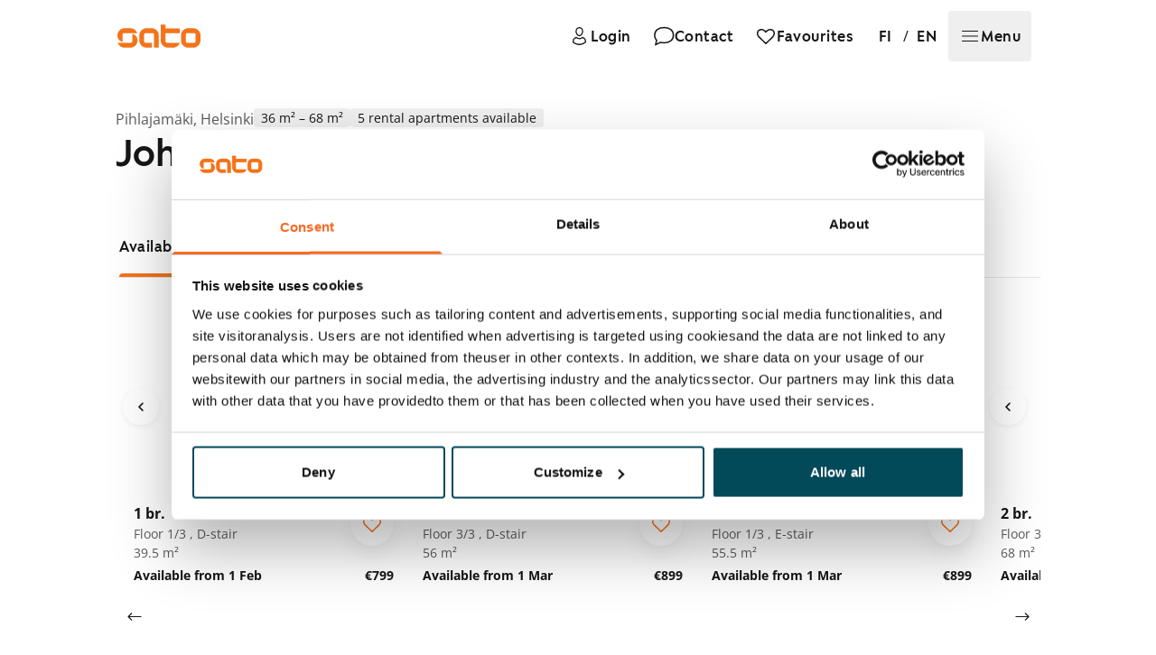

--- FILE ---
content_type: image/svg+xml
request_url: https://res.cloudinary.com/sato/image/upload/q_auto/f_auto/dpr_auto/e_vectorize/q_auto/f_svg/v1/prod/vuokra-asunto-Helsinki-Pihlajam%C3%A4ki-pl4HPLfynCDxukzuZYCg6Hb0SklCriOZI6acJLFXfPI0l
body_size: 24688
content:
<svg xmlns="http://www.w3.org/2000/svg" xmlns:xlink="http://www.w3.org/1999/xlink" width="1756" height="1171"><g><svg xmlns="http://www.w3.org/2000/svg" xmlns:xlink="http://www.w3.org/1999/xlink" width="1756" height="1171"/><svg xmlns="http://www.w3.org/2000/svg" width="1756" height="1171" version="1.0" viewBox="0 0 1756 1171"><g fill="#fefefe" transform="matrix(.47847 0 0 -.47796 0 1171)"><path d="M0 1225V0h3670v2450H0V1225z"/></g></svg><svg xmlns="http://www.w3.org/2000/svg" width="1756" height="1171" version="1.0" viewBox="0 0 1756 1171"><g fill="#e9e9e9" transform="matrix(.47847 0 0 -.47796 0 1171)"><path d="M750 2265v-105l-50-100c-27-55-50-102-50-105s23-5 50-5h50v-920h-50V740h530l2-307 3-308 213-3c177-2 214-5 218-17 4-11 22-15 59-15 45 0 57 4 73 25 21 27 38 32 44 13 2-6 12-9 21-5 15 6 17 34 17 312v305h630v1630H750v-105zm150-20v-65h-80v130h80v-65zm250 49c0-35-25-44-129-44H920v60h115c98 0 115-2 115-16zm139 6c17 5 31 5 31 0 0-18-36-70-47-70-7 0-13-9-13-20 0-31 13-24 43 25 16 25 31 45 33 45 11 0 0-102-11-107-7-2-36-3-65-1l-52 3 21 24c12 13 21 28 21 33 0 4 7 8 15 8s15 9 15 20c0 33-18 23-47-27l-28-48-3 54c-3 58 9 77 39 61 10-6 29-6 48 0zm111 0c0-5-9-10-20-10s-20 5-20 10c0 6 9 10 20 10s20-4 20-10zm60 0c0-5-9-10-20-10s-20 5-20 10c0 6 9 10 20 10s20-4 20-10zm73-10c4-16 14-20 52-20s48 4 52 20c10 37 23 21 23-28v-48l-60 4c-67 5-110-14-110-48s43-53 110-48c45 3 60 1 60-9 0-9-14-12-52-9-43 2-56-1-74-19-19-19-21-31-18-96 3-100 0-109-42-109-34 0-34 0-34 45v46l-67-3-68-3-3-42c-3-37-6-43-26-43-12 0-34 13-49 28-26 27-27 33-27 135 0 79 3 107 13 108h137v59h130v50c0 46 2 50 24 50 15 0 26-7 29-20zm87 10c0-5-16-10-35-10s-35 5-35 10c0 6 16 10 35 10s35-4 35-10zm210-59c0-65-2-70-22-73-21-3-23-8-23-68s2-65 23-68c16-3 22-10 22-28 0-20-5-24-30-24h-30v330h60v-69zm70-1c0-68-1-70-25-70s-25 2-25 70 1 70 25 70 25-2 25-70zm90 5v-65h-70v130h70v-65zm102 29-17-37-5 29-5 29-28-45-27-45v105h100l-18-36zm168 6c0-30 0-30-59-30-58 0-59 1-63 30l-5 30h127v-30zm140 23c0-5-9-19-20-33l-20-25v23c0 34-15 27-49-25l-31-48v115h60c33 0 60-3 60-7zm-660-98c0-84 0-85-25-85s-25 1-25 85 0 85 25 85 25-1 25-85zm-318 63c15 15 38 4 38-19 0-16-8-19-50-19-43 0-50 3-50 19 0 23 20 32 38 18 9-7 16-7 24 1zm698-38v-50h-101l16 30c9 17 18 30 21 30s3-4 0-8c-2-4-1-14 4-21 6-10 14-2 31 28 13 22 25 41 27 41 1 0 2-22 2-50zm290 0v-50h-120l22 35c22 34 23 34 26 10 5-35 13-31 42 15 14 22 26 40 27 40 2 0 3-22 3-50zm-1307-21c-17-28-20-29-100-29h-83v55l100 1 99 1-16-28zm47 1c0-23-4-30-20-30-24 0-25 8-4 38 20 29 24 28 24-8zm1112-2 5-28h-64c-62 0-63 0-63 28s1 28 59 28c57-1 60-2 63-28zm-672-43c0-23-4-33-12-31-7 3-25 7-40 10-19 4-28 13-28 25 0 22 13 29 53 30 24 1 27-2 27-34zm60 5c0-19-5-30-14-30-17 0-28 24-20 45 11 27 34 17 34-15zm-580-15c0-3-44-86-97-185-96-177-98-180-130-180h-33v160h45c25 0 45 5 45 10 0 6-13 40-30 76-16 37-27 71-23 77 3 5-5 18-18 28-24 18-22 19 109 19 72 0 132-2 132-5zm90-4c0-4-20-49-45-100-25-50-45-96-45-101 0-6 18-10 40-10 34 0 45-6 81-45l42-45 121-1c130-1 131 0-19-44-49-15-143-44-207-64l-117-37-3 40-3 41-52 3c-29 2-53 6-53 10s8 21 18 37c10 17 47 84 82 150 98 185 91 175 128 175 17 0 32-4 32-9zm1265-649V845h-620l-3 38c-2 20-5 37-7 37s-44-20-94-43c-65-32-98-42-120-39l-31 4v149l-97-3-98-3-3-72-3-73H810v770h711l-3-97c-2-54-5-102-7-108-8-24 0-255 9-255 6 0 10 15 10 34s4 36 9 38c6 2 10 127 12 293 1 160 4 300 7 313 4 22 6 22 183 22h179v310h505v-658zm-595 633c0-8-7-15-15-15s-15 7-15 15 7 15 15 15 15-7 15-15zm50-1c0-9-5-14-12-12-18 6-21 28-4 28 9 0 16-7 16-16zm-1130-94v-70h-35c-19 0-35 2-35 5 0 7 64 135 67 135 2 0 3-31 3-70zm410-10v-70h-69l32 70c18 38 33 69 35 70 1 0 2-31 2-70zm670 42c0-19-5-29-15-29s-15 10-15 29c0 18 5 28 15 28s15-10 15-28zm50 0c0-19-5-29-15-29-15 0-21 37-8 50 14 14 23 6 23-21zm-140-8c0-23-2-25-16-13-14 11-18 11-28-2-6-8-18-13-27-11-21 4-55-46-41-60 12-12 35-1 27 13-11 16 5 31 20 19 10-8 17-5 29 12 17 23 17 23 14-12-2-24 1-34 10-32 8 1 12-13 12-48v-50h-210v95c0 114 0 114 123 115h87v-26zm730-54c0-27-4-50-10-50-5 0-10 23-10 50 0 28 5 50 10 50 6 0 10-22 10-50zm-1653-12c-3-7-5-2-5 12s2 19 5 13c2-7 2-19 0-25zm55-10c8-16 4-18-29-17-24 1-30 3-15 6 12 2 22 10 21 16-1 7 0 19 1 27 1 13 2 13 7 0 3-8 10-23 15-32zm1028 17c0-20-5-25-24-25-17 0-25 7-28 25-5 22-2 25 23 25 24 0 29-4 29-25zm0-85v-40h-130v80h130v-40zm-480-5v-35h-100v70h100v-35zm100-175v-100h-510v25c0 21 8 26 73 45 39 12 83 25 97 30 29 10 190 59 205 62 6 1 33 10 60 20 78 26 75 30 75-82zm-660 24c0-13-21-42-35-48-11-4-15 2-15 24 0 25 4 30 25 30 14 0 25-3 25-6zm130-21c0-28-1-28-69-29h-68l16 28c14 25 21 28 69 28 50 0 52-1 52-27zm1480-33c0-27-4-50-10-50-5 0-10 23-10 50 0 28 5 50 10 50 6 0 10-22 10-50zm-1636-32c7 20 14 22 74 22 74-1 69-10-16-30-28-6-55-17-58-22-9-14-24 11-23 37 1 16 2 15 8-5l7-25 8 23zm156-18c0-18-6-20-62-19l-63 1 50 18c67 23 75 24 75 0zm510-715c0-24-2-25-65-25s-65 1-65 25 2 25 65 25 65-1 65-25zm0-75v-30h-130v60h130v-30zm290-5v-35h-145l70 34c39 19 71 35 73 35 1 1 2-15 2-34zm-660-70c0-12-13-15-55-15s-55 3-55 15 13 15 55 15 55-3 55-15zm210 0c0-12-17-15-90-15s-90 3-90 15 17 15 90 15 90-3 90-15zm425 9c-72-8-155-8-155-1 0 4 42 6 93 5 50 0 79-3 62-4zm235-9c0-12-13-15-55-15s-55 3-55 15 13 15 55 15 55-3 55-15zm217 0c0-12-17-15-94-15-76 0-93 3-93 15s17 15 93 15c77 0 94-3 94-15zm-602-33c-3-3-11 0-18 7-9 10-8 11 6 5 10-3 15-9 12-12zm175 8c0-13-120-13-140 0-10 7 9 10 63 10 45 0 77-4 77-10zm-58-61c63-32 81-29 73 13-3 12 2 18 16 18 18 0 19-10 19-290V160h-570v580h401l61-31zm58 11c0-20-1-20-32-4-46 23-46 24-5 24 30 0 37-4 37-20zm-470 1338c0-28 14-38 23-15 4 10 6 10 6 0 1-7 10-13 20-13 11 0 22 6 24 13 4 10 6 10 6 0 2-27 21-11 21 17 0 17-4 30-10 30-5 0-10-6-10-12 0-10-2-10-8-1-4 6-22 11-40 11-28-1-32-4-32-30zm47 0c-3-8-6-5-6 6-1 11 2 17 5 13 3-3 4-12 1-19zm-390-135c-4-3-7-19-7-35 0-27 3-28 35-26 29 2 35 6 35 25 0 13 5 23 11 23 5 0 7 5 4 10-7 11-68 14-78 3zm43-33c0-14-5-18-17-13s-13 8-4 11c11 4 11 6 0 13s-10 9 4 9c10 0 17-8 17-20zm1100 105c0-34 13-47 23-22 4 10 6 10 6 0 1-7 10-13 21-13s20 6 20 13c0 8 3 7 10-3 5-8 12-11 16-7s2 13-4 19c-9 9-9 15 0 25 6 7 8 17 4 20-4 4-11 1-16-7-7-10-10-11-10-2 0 6-9 12-19 12-11 0-22-6-24-12-4-10-6-10-6 0-2 29-21 9-21-23zm50-1c0-8-5-12-10-9-6 4-8 11-5 16 9 14 15 11 15-7zm-257-820c-14-38 47-65 69-30 6 8 8 8 8-1 0-7 5-13 10-13 6 0 10 14 10 30 0 17-4 30-10 30-5 0-10-6-10-12 0-9-3-9-8-3-12 18-62 17-69-1zm32-13c3-5 1-12-5-16-5-3-10 1-10 9 0 18 6 21 15 7zm-885-11c0-28 2-30 39-30 22 0 42 5 44 13 4 10 6 10 6 0 2-27 21-11 21 17 0 30-14 41-23 18-4-10-6-10-6 0-1 18-39 15-50-5-10-17-10-17-11 0 0 9-4 17-10 17-5 0-10-13-10-30zm330-710c0-16 5-30 10-30 6 0 10 4 10 9s7 12 16 15c11 4 15 2 11-7-6-17 54-20 65-3 5 8 8 7 8-1 0-7 5-13 11-13s8 8 5 18c-5 14-3 13 10-3 12-15 18-16 21-7 4 10 8 8 18-5 11-15 18-16 42-7 18 7 38 7 56 1 29-9 50-1 30 11-8 5-9 13-3 22 6 8 10 18 10 23 0 12-55 8-69-5-11-10-13-10-7 0 5 9-4 12-33 12-25 0-41-5-41-12 0-9-3-9-12 0-16 16-68 15-68 0 0-9-4-8-10 2-8 12-11 13-19 1-6-9-11-10-15-2-4 6-16 11-27 11-14 0-19-7-19-30zm280-2c0-16-3-19-11-11-6 6-8 16-5 22 11 17 16 13 16-11zm-50-3c0-8-7-15-15-15-13 0-14 3-3 15 16 18 18 18 18 0zm994 1111c-3-8-4-23-2-33 3-16 15-18 118-18 132-1 140 1 140 25 0 20-48 28-139 22-39-3-51-8-52-20 0-14-2-14-6-2-7 16-33 39-46 40-4 0-10-6-13-14zm314-4c-35-3-55-23-43-43 8-13 45-5 56 12 7 12 9 12 9-2 0-19 57-20 69 0 6 9 10 10 13 1 3-11 78-22 78-11-2 34-78 52-182 43zm-298-79c-37-14-32-53 6-53 20 0 24 5 24 30 0 30-3 33-30 23zm83 0c-27-4-33-9-33-28 0-24 0-24 130-24 98-1 130 2 130 11s4 8 10-2c9-13 11-13 20 0 6 9 10 10 10 3 0-8 27-11 85-11 47 0 85 2 85 4 0 3-8 13-17 23-15 15-36 18-139 18-67 1-131 4-143 8s-21 2-21-4c0-7-8-7-26-1-25 10-32 10-91 3zm22-241c-63-29-115-105-115-167 0-60 60-148 117-171 163-69 325 113 234 262-50 81-154 115-236 76zm18-47c-46-25-85-45-88-45s2 11 11 26c22 33 80 63 124 63 33 1 30-2-47-44zm159 13c35-25 67-89 68-135 0-39-2-39-91-13l-67 20 19 68c10 37 19 70 19 74 0 14 21 8 52-14zm-72 6c0-9-32-118-36-123-2-2-35 5-74 15l-70 18 83 47c83 48 97 54 97 43zm-43-148c1-1-7-33-18-70s-22-66-23-64c-2 1-24 42-50 90l-47 86 68-20c37-11 69-21 70-22zm-102-60 48-89-33 23c-36 26-69 90-70 134 0 36-4 40 55-68zm223 28 53-16-19-31c-28-49-77-77-132-77h-47l21 75c24 85 12 81 124 49zm-658-414c-8-5-47-10-85-10-59 0-72-3-83-20-8-14-23-20-47-20-33 0-35-2-35-35s2-35 34-35h35l-4-77c-5-95 3-143 21-143 9 0 14-11 14-29 0-25 4-29 33-34 41-6 47-2 47 34 0 26 3 29 30 29 20 0 30-5 30-15s11-15 35-15c31 0 35 3 35 25 0 21 5 25 30 25 26 0 30-3 30-29 0-23 5-30 27-34 36-7 43-2 43 34 0 24 4 29 25 29s25-5 25-29 5-29 28-33c42-6 52 0 52 33 0 24 4 29 25 29 20 0 25-5 25-26 0-23 3-25 38-22 23 2 36 8 34 16-1 6 7 12 18 12 15 0 20-7 20-29 0-24 5-29 30-33 35-5 55 12 47 42-4 17 0 20 29 20h34v220h30c28 0 30 3 30 35s-2 35-30 35c-23 0-30 4-30 20 0 11-5 20-11 20s-8-8-5-17c6-17 5-17-8 0-10 13-28 17-83 17-41 0-74 5-81 12-10 10-17 10-32 0-25-15-356-17-365-2-8 12-16 12-35 0zm30-20c0-5 6-10 13-10 9 0 11-12 9-40-3-32-8-40-24-40-56 0-82 63-35 86 29 15 37 16 37 4zm421-10c13 0 16-8 15-31-3-35-19-49-58-49-25 0-28 3-28 36 0 39 27 71 45 53 5-5 17-9 26-9zm-501-22c0-47 12-68 36-68 17 0 24-6 24-19 0-25-19-31-101-31h-69v58c0 32 5 63 12 70s31 12 55 12c38 0 43-3 43-22zm180-21c0-40-2-43-30-45-29-2-30-1-30 43 0 43 1 45 30 45s30-2 30-43zm80-2v-46l-35 3c-34 2-35 3-35 45s0 43 35 43 35 0 35-45zm80 0c0-43-1-45-30-45s-30 2-30 45 1 45 30 45 30-2 30-45zm70 0c0-41-2-45-25-45s-25 4-25 45 2 45 25 45 25-4 25-45zm227 33c5-7 10-39 11-70l2-58h-49c-28 0-53 4-56 10-4 6-13 5-26-3-17-10-22-9-35 7-20 28-18 34 14 38 24 3 27 7 30 46l3 42h48c27 0 53-6 58-12zm-775-43c4-21 1-25-18-25s-24 5-24 25c0 18 5 25 19 25 12 0 20-9 23-25zm852 9c10-27 7-34-19-34-20 0-25 5-25 25 0 29 34 36 44 9zm-609-84c-12-19-25-10-25 16 0 23 1 24 16 10 8-9 12-20 9-26zm355 21c0-20-17-37-27-28-7 8 7 47 18 47 5 0 9-9 9-19zm-140-11c0-13-7-20-20-20-25 0-27 27-2 33 9 3 18 5 20 6 1 0 2-8 2-19zm-173 3c-4-3-10-3-14 0-3 4 0 7 7 7s10-3 7-7zm53-18c7-18 17-25 35-25 24 0 25-3 25-55v-56l-40 3-40 2v53c0 50-1 53-25 53-14 0-25 5-25 10 0 6 7 10 15 10 9 0 18 7 21 15 9 22 23 18 34-10zm60 10c0-8-9-15-20-15s-20 7-20 15 9 15 20 15 20-7 20-15zm104-1c4-10 14-14 26-11 16 4 20 0 20-19 0-13-5-24-11-24-5 0-7 5-3 11 4 7-2 9-17 7-21-3-25-10-29-53-5-48-6-50-37-53l-33-4v56c0 52 2 56 24 56 17 0 26 7 30 25 7 29 21 33 30 9zm43 10c-3-3-12-4-19-1-8 3-5 6 6 6 11 1 17-2 13-5zm-470-60c-4-24-3-25 37-22 36 3 41 6 39 26-2 12 2 22 7 22 6 0 10-13 10-30 0-28-3-30-35-30s-35-2-35-30c0-16 5-30 10-30 6 0 10 11 10 24 0 19 4 22 24 19 17-4 25-13 28-33l4-28h-151l3 69c4 66 5 69 29 69 22 0 25-4 20-26zm61 9c2-8-5-13-17-13s-21 6-21 16c0 18 31 15 38-3zm102 6c0-13-25-39-38-39s-10 33 3 42c15 11 35 10 35-3zm364 5c25-10 19-34-9-34-18 0-25 5-25 20 0 21 8 24 34 14zm-294-69c0-41-2-45-25-45-22 0-25 4-25 33 0 30 3 34 48 56 1 0 2-19 2-44zm240-7c0-31-4-38-20-38-17 0-20 7-20 39 0 34 3 40 20 38 16-1 20-8 20-39zm-313-5c-4-3-7 0-7 7s3 10 7 7c3-4 3-10 0-14zm340 0c-4-3-7 0-7 7s3 10 7 7c3-4 3-10 0-14zm-357-14c0-4 7-5 17-2 11 4 14 3 9-5-4-7-18-12-32-12-17 0-24 5-24 20 0 13 5 18 15 14 8-4 15-10 15-15zm400-9c0-6-11-10-25-10s-25 4-25 8 11 9 25 10 25-3 25-8zm-250-55c0-20-5-25-25-25s-25 5-25 25 5 25 25 25 25-5 25-25zm120 0c0-18-5-25-20-25s-20 7-20 25 5 25 20 25 20-7 20-25zm127 18c-4-3-10-3-14 0-3 4 0 7 7 7s10-3 7-7zm-517-38c0-18-5-25-20-25s-20 7-20 25 5 25 20 25 20-7 20-25zm630 0c0-20-5-25-25-25s-24 4-23 25c2 19 8 25 25 25 18 0 23-6 23-25zm-720 345c0-7 3-10 7-7 3 4 3 10 0 14-4 3-7 0-7-7zm813-247c4-3 10-3 14 0 3 4 0 7-7 7s-10-3-7-7zm27-28c0-19 5-35 10-35 6 0 10 16 10 35s-4 35-10 35c-5 0-10-16-10-35zm-27-32c4-3 10-3 14 0 3 4 0 7-7 7s-10-3-7-7z"/></g></svg><svg xmlns="http://www.w3.org/2000/svg" width="1756" height="1171" version="1.0" viewBox="0 0 1756 1171"><g fill="#d1d1d1" transform="matrix(.47847 0 0 -.47796 0 1171)"><path d="M750 2265v-105l-50-99c-27-54-46-101-43-105 4-3 26-6 50-6h43v-460c0-453 0-460-20-460-19 0-20-7-20-145V740h530V120h208c144 0 212-4 220-12 6-6 35-11 64-11 42 1 56 5 71 24 16 20 21 21 38 11 11-7 24-10 29-7 6 4 10 127 10 311v304h630v1630H750v-105zm150-20v-65h-80v130h80v-65zm250 47c0-10-9-24-19-32-11-7-18-17-15-22 3-4-3-19-12-33-15-23-21-25-100-25h-84v30c0 24 4 30 23 31l22 2-22 4c-18 3-23 11-23 34v29h115c104 0 115-2 115-18zm121 2c2 2 16 6 32 10 32 8 34-2 7-34-11-13-18-26-14-29 3-3 14 5 24 19l20 25v-57c0-34-4-58-11-58-5 0-7-5-4-10 10-16 25-1 25 26 0 23 3 24 65 24h65v50c0 46 2 50 24 50 15 0 26-7 29-20 5-20 47-29 47-10 0 6-7 10-15 10s-15 5-15 10c0 6 16 10 35 10s35-4 35-10c0-5-7-10-15-10s-15-4-15-10c0-19 39-10 45 10 11 36 25 21 25-28v-48l-60 4c-67 5-110-14-110-48s43-53 110-48c45 3 60 1 60-9 0-9-17-13-58-13-32 0-63-5-70-12-8-8-12-47-12-110v-98h-80v91l-67-3-68-3-3-42c-3-37-6-43-26-43-12 0-34 13-49 28-26 27-27 32-27 140 0 68 4 112 10 112s9 4 8 9c-4 15 35 71 50 71 6 0 12 9 12 20 0 31-13 24-45-28l-30-47-3 54c-3 60 7 75 44 61 12-5 24-7 25-6zm189 5c0-5-12-9-27-7-16 2-29-1-30-7-1-5 11-9 28-7 25 2 29-1 29-23 0-23-3-25-50-25s-50 2-50 25c0 14 6 25 13 26 10 0 10 2 0 6-29 11-10 23 37 23 29 0 50-5 50-11zm370-59c0-63-2-70-20-70s-20-7-20-70 2-70 20-70c15 0 20-7 20-25 0-21-5-25-30-25h-30v330h60v-70zm70-3v-74l-28 5c-27 4-28 5-29 73v69h57v-73zm92 8 3-65h-75v130h68l4-65zm100 29-17-37-5 29-5 29-27-45-27-45-1 53v52h100l-18-36zm178 6v-30h-140v60h140v-30zm117-4c-12-18-23-28-25-22s-6 17-8 25c-3 10-14 1-31-25-41-62-43-62-43-1v57h129l-22-34zm-647-71c0-84 0-85-25-85s-25 1-25 85 0 85 25 85 25-1 25-85zm672 30-4-55h-118l22 35c22 34 23 34 26 10 5-35 13-31 45 20 16 25 30 45 30 45 1 0 0-25-1-55zm-292-5v-50h-100l18 36 17 37 6-29 5-29 22 43c12 23 25 42 27 42 3 0 5-22 5-50zm-970-20c0-23-4-30-20-30-24 0-25 8-4 38 20 29 24 28 24-8zm1120 0v-30h-140v60h140v-30zm-680-41c0-41 0-41-32-34-18 4-37 11-41 15-16 14-2 44 23 51 47 13 50 11 50-32zm60 1c0-23-4-30-20-30s-20 7-20 30 4 30 20 30 20-7 20-30zm-580-18c0-4-9-24-20-45-11-20-17-37-12-37 4 0 18 20 32 45 21 39 29 45 57 45 18 0 33-5 33-10 0-6-20-51-45-100s-45-94-45-100c0-5 19-10 43-10 38 0 48-6 87-45l44-45h116c78 0 110-3 100-10-13-8-12-10 3-10 9 0 17 4 17 8s9 8 20 9 20-4 20-13c0-8 7-14 15-14s15 7 15 15c0 13 27 15 185 15h185v310h510V840h-630v40c0 22-2 40-5 40s-46-20-95-45c-69-35-96-43-120-39l-30 7v147h-190V840H810v770h711l-7-230c-5-171-4-230 5-230 6 0 11 15 11 35 0 19 5 35 10 35 6 0 10 82 10 225 0 193-2 225-15 225-8 0-15-7-15-15 0-13-35-15-255-15h-254l-3 73-3 72-52 3c-58 3-58 3-42 35 8 18 5 17-15-5-17-19-35-28-56-28h-30v160h45c25 0 45 4 45 9s-14 39-31 75-28 73-25 82c4 11-1 18-14 21-52 14-8 23 110 23 72 0 130-3 130-8zm760-17c0-8-7-15-15-15s-15 7-15 15 7 15 15 15 15-7 15-15zm50 0c0-8-7-15-15-15s-15 7-15 15 7 15 15 15 15-7 15-15zm-1130-90v-75h-35c-19 0-35 2-35 5 0 8 62 145 66 145 2 0 4-34 4-75zm410-15v-70h-69l31 70c17 39 33 70 34 70 2 0 4-31 4-70zm670 40c0-20-5-30-15-30s-15 10-15 30 5 30 15 30 15-10 15-30zm50 0c0-19-5-30-14-30-20 0-26 12-19 38 8 33 33 27 33-8zm-140-12c-1-27-2-30-11-15-13 23-24 22-37-5-6-13-11-17-11-10-1 6-7 12-13 12-17 0-50-58-37-65 5-4 13 5 19 19 6 18 14 24 25 20 9-4 21 1 29 11 11 16 13 16 19 2 3-9 2-19-4-22-5-4-7-11-3-16 3-5 10-7 15-4 5 4 9-18 9-49v-56h-210v93c0 59 4 97 12 105s46 12 105 12h93v-32zm757-85c-2-21-4-6-4 32 0 39 2 55 4 38 2-18 2-50 0-70zm-19 35c-2-39-7-53-18-53s-16 14-18 53c-3 47-1 52 18 52s21-5 18-52zm-1613 2c20-40 20-40-22-39-21 1-30 3-20 6 11 3 17 14 17 34 0 37 6 37 25-1zm-42 0c3-11 1-20-4-20s-9 9-9 20 2 20 4 20 6-9 9-20zm1077-5c0-21-5-25-29-25s-28 4-28 25 4 25 28 25 29-4 29-25zm0-85v-40h-130v80h130v-40zm-470-5v-35h-110v70h110v-35zm1067-232c-2-21-4-6-4 32 0 39 2 55 4 38 2-18 2-50 0-70zm-1641 72c-3-8-1-15 5-15 5 0 12 7 15 15 5 11 21 15 60 15 53 0 54 0 54-30 0-26-4-30-27-31-26-2-27-2-4-6 19-4 21-7 10-14s-11-9 4-9c10 0 17-8 17-20 0-18-6-20-67-19-51 0-62 3-45 9 29 12 28 18-3 12-14-2-25-8-25-13 0-11-23-7-32 6-11 15-10 45 2 45 5 0 7-8 4-17-5-17-5-17 9 0 8 9 20 17 28 18 10 0 11 2 1 6-6 2-9 10-6 16 5 8 2 8-7 0-23-22-39-15-39 17 0 26 4 30 26 30 19 0 25-4 20-15zm1622-43c3-47 1-52-17-52-19 0-21 6-21 56 0 47 3 55 18 52 13-2 18-15 20-56zm-978-802v-70h-128v140h128v-70zm288-47-3-38-72-2c-40 0-73 1-73 3 0 5 132 73 143 74 5 0 7-17 5-37zm-631-39c-3-3-12-4-19-1-8 3-5 6 6 6 11 1 17-2 13-5zm870 0c-3-3-12-4-19-1-8 3-5 6 6 6 11 1 17-2 13-5zm-897-29c0-12-13-15-60-15s-60 3-60 15 13 15 60 15 60-3 60-15zm210 0c0-12-17-15-90-15s-90 3-90 15 17 15 90 15 90-3 90-15zm450 5c0-6-37-10-90-10s-90 4-90 10 37 10 90 10 90-4 90-10zm210-5c0-12-13-15-55-15s-55 3-55 15 13 15 55 15 55-3 55-15zm220 0c0-12-17-15-95-15s-95 3-95 15 17 15 95 15 95-3 95-15zm-581-42c3-2-6-2-19 0s-26 9-28 16c-3 10 0 10 19 1 13-7 26-14 28-17zm151 12c0-20-95-20-130 0-23 13-20 14 53 15 62 0 77-3 77-15zm-528-12c-51-2-132-2-180 0-48 1-6 3 93 3s138-2 87-3zm880 0c-51-2-132-2-180 0-48 1-6 3 93 3s138-2 87-3zm-407-43c32-16 60-30 62-30s3 14 3 30c0 23 4 30 20 30 20 0 20-7 20-292V155h-570v585h406l59-30zm55 10c0-20-1-20-32-4-46 23-46 24-5 24 30 0 37-4 37-20zM983 2243c9-2 23-2 30 0 6 3-1 5-18 5-16 0-22-2-12-5zm80 0c9-2 23-2 30 0 6 3-1 5-18 5-16 0-22-2-12-5zm197-33c0-11 3-20 8-20 4 0 13 9 20 20 11 18 10 20-8 20-13 0-20-7-20-20zm-30-49c0-4 18-8 40-8s40 4 40 8c0 5-18 9-40 9s-40-4-40-9zm90-103c0-28 14-38 23-15 4 10 6 10 6 0 1-20 41-16 41 5 1 15 2 15 15-2 14-19 15-18 15 15 0 26-3 30-10 19s-12-12-18-3c-4 6-22 11-40 11-28-1-32-4-32-30zm50 0c0-18-2-20-9-8-6 8-7 18-5 22 9 14 14 9 14-14zm-356-20c-22-32-44-78-37-78 10 0 56 80 50 86-2 3-8-1-13-8zm1141-18c-3-5-12-7-20-3-11 4-15-2-15-20 0-23 3-24 50-24 40 0 48 2 40 12-8 9-8 15 0 20 5 3 10 11 10 18 0 8-3 8-12-1-7-7-17-8-29-2-11 7-20 7-24 0zm15-26c0-8-5-12-10-9-6 4-8 11-5 16 9 14 15 11 15-7zm-1214-63c-10-11-16-26-14-33 3-8 12 0 22 20 19 37 17 40-8 13zm20-9c-3-3-6-18-6-34 0-21 5-28 20-28 11 0 20 5 20 10 0 6-4 10-8 10-5 0-9 7-9 15s9 15 19 15c13 0 18-7 18-27 0-33 5-28 13 14 6 30 5 31-28 31-18 0-36-3-39-6zm-60-57c-3-8-1-15 3-15 5 0 11 7 15 15 3 8 1 15-3 15-5 0-11-7-15-15zm479-45c-3-5 1-10 9-10 9 0 16 5 16 10 0 6-4 10-9 10-6 0-13-4-16-10zm-65-20c-12-8-11-10 8-10 12 0 22 5 22 10 0 13-11 13-30 0zm203-5c-17-19-16-35 2-35 9 0 15 9 15 25 0 29-1 29-17 10zm-273-15c-12-8-12-10 5-10 11 0 27 5 35 10 12 8 12 10-5 10-11 0-27-5-35-10zm-60-20c-13-9-13-10 0-10 8 0 22 5 30 10 13 9 13 10 0 10-8 0-22-5-30-10zm-40-10c-8-5-12-11-9-14 2-3 11-1 19 4s12 11 9 14c-2 3-11 1-19-4zm-60-20c-13-8-12-10 3-10 9 0 17 5 17 10 0 12-1 12-20 0zm420-18c0-10 7-19 15-19s15 9 15 19-7 18-15 18-15-8-15-18zm-490-2c-12-8-11-10 8-10 12 0 22 5 22 10 0 13-11 13-30 0zm884-535c-11-27 4-46 33-43 16 2 31 8 36 13 4 6 11 4 17-5 7-11 10-6 10 20s-3 31-10 20c-6-9-13-11-17-5-13 17-63 17-69 0zm28-27c-9-9-12-7-12 12s3 21 12 12 9-15 0-24zm-882 2c0-25 4-30 25-30s25 5 25 32c0 30-1 31-15 12-13-17-14-17-15-1 0 30-20 18-20-13zm60 0c0-27 3-32 11-20 8 11 12 12 16 3 9-24 23-13 23 17s-14 41-23 18c-4-10-8-9-16 2-8 12-11 7-11-20zm-232 553c6-2 18-2 25 0 6 3 1 5-13 5s-19-2-12-5zm22-33c0-5 4-10 9-10 6 0 13 5 16 10 3 6-1 10-9 10-9 0-16-4-16-10zm480-761c0-5 14-9 30-9 17 0 30 4 30 8 0 5-13 9-30 10-16 0-30-4-30-9zm70 1c0-5 7-10 16-10 8 0 12 5 9 10-3 6-10 10-16 10-5 0-9-4-9-10zm-70-470c0-35 4-37 31-11 24 22 18 41-12 41-14 0-19-7-19-30zm27 3c-4-3-7 0-7 7s3 10 7 7c3-4 3-10 0-14zm27-1c-11-28-10-29 20-29 17 0 34 5 38 11 5 8 8 7 8-1 0-7 4-13 10-13 5 0 7 8 4 18-5 15-3 14 10-2 17-21 17-21 35 9 11 19 12 19 6-2-6-20-3-23 24-23 17 0 31 5 31 11 0 8 4 8 13 0 11-8 14-5 14 19s-3 27-14 19c-9-8-13-8-13 0 0 6-16 11-35 11-27 0-35-4-35-17-1-16-2-16-13-3-18 22-49 24-64 4-12-16-13-16-13-1 0 26-14 20-26-11zm63 1c-4-3-7 0-7 7s3 10 7 7c3-4 3-10 0-14zm113-5c0-11-7-18-17-17-12 0-13 2-5 6 9 3 10 9 3 17-8 9-6 13 4 13 8 0 15-9 15-19zm50 2c0-25 4-30 23-29 21 0 21 1 2 9-11 5-15 9-8 9 7 1 10 8 6 18-4 11-3 14 5 9 7-4 12-2 12 3 0 6-9 11-20 11-16 0-20-7-20-30zm954 1112c-6-4-11-17-11-28-2-21 3-22 88-23 50-1 93-2 97-2 4-1 22-1 40 0 26 1 33 5 30 19-4 20-43 26-145 22-29-2-43-7-46-19-4-13-5-13-6-1-1 19-34 41-47 32zm13-39c-4-3-10-3-14 0-3 4 0 7 7 7s10-3 7-7zm293 29c-53-6-66-42-14-42 16 0 24 6 25 18 0 14 2 14 7 2 9-20 72-27 72-8 0 8 3 9 8 3 4-6 19-12 35-13 21-1 27 3 27 18 0 16-7 19-43 18-24 0-52 2-63 4-10 3-35 3-54 0zm170-42c0-7 3-10 7-7 3 4 3 10 0 14-4 3-7 0-7-7zm-450-39c0-5-8-8-17-7-12 1-18-6-18-19 0-14 7-20 23-21 18-1 22 4 22 27 0 16-2 29-5 29s-5-4-5-9zm90-1c0-4-13-5-30-2-26 4-30 1-30-20v-24l130-1c113-1 130 1 130 15 0 13 3 12 15-4 11-14 14-15 15-4 0 10 3 11 8 4 7-11 162-16 162-5 0 3-6 13-13 22-10 13-35 16-133 16-67 1-131 4-143 8-11 3-21 3-21-2s-9-9-20-9-20 3-20 6-11 6-25 6-25-3-25-6zm127-27c-4-3-7 0-7 7s3 10 7 7c3-4 3-10 0-14zm-133-212c-43-19-86-68-99-110-12-39-7-108 9-140 50-97 188-130 272-66 91 69 107 183 37 266-55 64-143 85-219 50zm16-49c-47-27-87-47-89-45-3 2 4 15 15 30 26 35 81 63 124 63 33 0 31-3-50-48zm77-36-21-73-71 19c-38 11-71 21-72 22-2 2 176 104 183 106 1 0-8-33-19-74zm91 49c38-32 62-83 62-133v-40l-77 23c-43 12-78 26-78 31 0 32 39 144 50 144 8 0 27-11 43-25zm-122-138c5-4-27-120-36-130-5-5-75 112-98 165-3 6 126-27 134-35zm-59-144c-2-2-16 7-32 19-33 26-65 91-65 133 0 25 8 16 50-59 28-49 49-91 47-93zm164 117c38-12 69-25 69-30 0-15-51-70-79-84-34-17-82-25-102-17-14 5-14 13 4 79 11 39 24 72 30 72 5 0 41-9 78-20zm-636-420c-3-5-39-10-80-10-58 0-76-4-83-16-5-9-27-20-48-23-35-6-39-9-39-36s4-30 33-33l32-3V260h84c54 0 86-4 88-11s18-13 36-15c28-3 32-1 32 20 0 17 7 25 25 28 30 6 35 2 35-34 0-25 3-28 35-28s35 2 35 30c0 25 4 30 24 30 19 0 25-6 28-27 3-25 7-28 38-28 32 0 35 3 38 31 3 27 6 30 27 26 15-2 25-12 27-26 2-17 9-20 33-18 17 2 32 8 33 13 2 5 12 9 23 9 14 0 19-7 19-30 0-28 3-30 35-30s35 2 35 30c0 30 6 34 48 30 22-1 22-1 22 144 0 181-1 182-117 189-43 3-82 6-88 6-26 2-85-12-85-20 0-5 7-9 15-9 11 0 15-12 15-45 0-42-2-45-26-45-26 0-26 1-22 55l5 55h-64c-35 0-63-4-63-10 0-5 5-10 10-10 6 0 10-20 10-45 0-45 0-45-35-45s-35 0-35 45c0 38 3 45 20 45 11 0 20 5 20 10 0 6-30 10-69 10s-73 5-76 10c-3 6-10 10-15 10s-12-4-15-10zm38-24c11-8 17-27 17-50 0-33-2-36-29-36-48 0-61 9-61 44 0 22 6 34 23 42 30 15 29 15 50 0zm409-6c13 0 18-8 18-27 0-39-10-48-52-52-38-3-38-2-38 35 0 39 27 71 45 53 5-5 17-9 27-9zm-502-22c0-47 12-68 36-68 19 0 24-5 24-25 0-25-1-25-90-25h-91l2 53c3 77 11 87 69 87 45 0 50-2 50-22zm180-23c0-43-1-45-30-45s-30 2-30 45 1 45 30 45 30-2 30-45zm160 0c0-43-1-45-30-45s-30 2-30 45 1 45 30 45 30-2 30-45zm298 33c7-7 12-38 12-70v-58l-90 2c-86 2-90 3-90 25 0 18 6 23 24 23 26 0 36 16 36 61 0 28 2 29 48 29 26 0 53-5 60-12zm-770-43c0-20-6-25-24-25-19 0-24 5-24 25s5 25 24 25c18 0 24-5 24-25zm242-71c0-8-7-14-15-14-10 0-15 10-15 26 0 22 2 25 15 14 8-7 15-19 15-26zm350 11c0-16-6-25-15-25-16 0-19 9-9 34 9 25 24 19 24-9zm-260-12c0-19 5-23 30-23h30V300h-80v51c0 51 0 51-29 44-26-5-28-3-28 19 0 21 4 26 23 26 13 0 24 6 24 13 0 8 7 14 15 14 9 0 15-10 15-24zm60 0c0-20-44-13-48 8-2 13 3 15 23 12 14-3 25-12 25-20zm60 7c0-13-7-20-20-20-25 0-27 27-2 33 9 3 18 5 20 6 1 0 2-8 2-19zm45-1c-4-5 5-9 19-9 21 0 26-5 26-25 0-22-3-24-30-18l-30 6V300h-70v60c0 57 1 60 25 60 14 0 25 6 25 13 0 17 21 38 32 31 4-3 6-10 3-15zm-208 5c-3-3-12-4-19-1-8 3-5 6 6 6 11 1 17-2 13-5zm250 0c-3-3-12-4-19-1-8 3-5 6 6 6 11 1 17-2 13-5zm-470-60c-4-23-2-25 32-22 29 2 37 8 39 26 5 33 29 27 29-8 0-28-3-30-39-30-34 0-38-3-38-25 0-14 5-25 10-25 6 0 10 9 10 21 0 16 5 20 28 17 22-2 28-8 30-35l3-32h-161v139h31c28 0 31-3 26-26zm61 9c-2-10-13-19-25-21-17-3-20 1-16 17 7 26 46 29 41 4zm106 2c3-9 0-15-8-15s-16-7-20-15c-9-25-26-17-26 13 0 22 5 28 24 30 13 1 27-5 30-13zm376-7c0-13-8-18-25-18-18 0-25 5-25 20s6 19 25 18c17-2 25-8 25-20zm-310-53c0-41-2-45-25-45-22 0-25 4-25 39 0 33 4 40 23 44 12 2 23 5 25 6 1 0 2-19 2-44zm231 35c5 0 9-18 9-40 0-33-4-40-19-40s-20 9-23 45c-2 35 0 44 10 40 8-3 18-5 23-5zm-291-34c0-3-4-8-10-11-5-3-10-1-10 4 0 6 5 11 10 11 6 0 10-2 10-4zm327-13c-4-3-7 0-7 7s3 10 7 7c3-4 3-10 0-14zm-357-2c0-5 8-11 18-13 15-3 14-6-6-16-12-7-27-10-32-7-16 10-12 45 5 45 8 0 15-4 15-9zm398-36c-7-7-48 7-48 15 0 15 45 16 48 2 2-8 2-15 0-17zm-248-41c0-19-5-24-25-24s-25 5-25 24c0 15 7 26 18 29 25 5 32-1 32-29zm-150 16c0-5-4-10-10-10-5 0-10 5-10 10 0 6 5 10 10 10 6 0 10-4 10-10zm270-15c0-18-5-25-20-25s-20 7-20 25 5 25 20 25 20-7 20-25zm130 15c0-5-4-10-10-10-5 0-10 5-10 10 0 6 5 10 10 10 6 0 10-4 10-10zm110-35c0-20-5-25-25-25s-25 5-25 25 5 25 25 25 25-5 25-25zm108 308c15-3 22-11 22-28s-7-25-22-28c-20-4-19-4 5-6 25-1 27 2 27 34s-2 35-27 34c-24-2-25-2-5-6zm19-210c-11-10-8-63 3-63 6 0 10 16 10 35 0 36-2 40-13 28zm-814-90c4-3 10-3 14 0 3 4 0 7-7 7s-10-3-7-7zm68-12c-1-20-5-23-31-19-16 3-30 1-30-4 0-4 14-8 30-8 31 0 46 18 37 42-3 7-6 2-6-11z"/></g></svg><svg xmlns="http://www.w3.org/2000/svg" width="1756" height="1171" version="1.0" viewBox="0 0 1756 1171"><g fill="#b5b5b5" transform="matrix(.47847 0 0 -.47796 0 1171)"><path d="M750 2266c0-104 0-106-45-197-25-51-45-99-45-106 0-9 14-13 45-13h45v-460c0-453 0-460-20-460-19 0-20-7-20-145V740h530l2-307 3-308 205-3c116-1 209-7 214-12 6-6 32-10 60-10 38 0 55 5 73 22 20 19 27 20 43 10 11-7 22-12 25-12s5 139 5 310v310h640v1630H750v-104zm155-21v-65h-85v130h85v-65zm243 36c-1-16-5-29-8-29-19 2-30-3-25-12 3-5 12-7 20-3 11 4 15-3 15-26 0-25-4-31-21-31-15 0-19 5-15 15 3 8 1 15-3 15-5 0-11-7-15-15-4-12-24-15-91-15h-85v30c0 24 4 30 23 31l22 2-22 4c-18 3-23 11-23 34v29h230l-2-29zm117 16c6 0 23 3 39 7 24 6 27 4 22-9-3-9-2-13 4-10 6 4 10-15 10-47 0-29 4-48 8-41 4 6 34 13 67 15l60 3 3 48c3 45 5 47 33 47 22 0 29-5 29-20 0-11 7-20 15-20s15 5 15 10c0 6-4 10-10 10-5 0-10 5-10 10 0 6 16 10 35 10s35-4 35-10c0-5-4-10-10-10-5 0-10-4-10-10 0-18 22-10 27 10 3 11 12 20 19 20 10 0 14-14 14-49v-49l-57 4c-70 6-108-10-108-46s38-52 108-46c54 4 58 3 54-15-4-17 0-19 39-19 41 0 44-2 44-28 0-15-7-38-16-50-14-20-12-26 9-23 4 0 7-24 7-54v-55h-105c-93 0-105 2-106 18s-2 16-6 0c-3-13-15-18-43-18-39 0-39 0-42 43l-3 42h-130l-3-42c-3-37-6-43-26-43-12 0-34 13-49 28-26 27-27 32-27 140 0 72 4 112 11 112 5 0 8 4 5 9s4 20 15 35c11 14 16 26 11 26s-17-10-25-22c-15-22-16-21-16 33-1 63 4 72 33 63 12-4 26-7 31-7zm205 3c0-5-5-10-11-10-8 0-8-4 1-15 6-8 10-22 8-31-5-26-111-24-117 1-2 10 5 25 15 32 16 12 16 13 1 13-9 0-17 5-17 10 0 6 27 10 60 10s60-4 60-10zm439-155v-165h-139v330h139v-165zm91 100v-65h-80v130h80v-65zm114 49c3-9 6-38 6-65v-49h-49c-56 0-61 6-61 81v49h49c35 0 51-4 55-16zm155-49v-65h-138v130h138v-65zm114 23-28-42-5 30-6 29-28-42c-16-24-30-43-32-43s-4 25-4 55v55h130l-27-42zm-643-64c0-83 0-84-25-84s-25 1-25 89v88l25-5c24-4 25-7 25-88zm680 31v-55h-130l22 35 23 34 5-27c5-27 6-27 38 21 18 26 35 47 37 47 3 0 5-25 5-55zm-825-65c0-33-2-35-34-33-60 2-78 43-27 63 42 18 61 8 61-30zm55 0c0-23-4-30-20-30s-20 7-20 30 4 30 20 30 20-7 20-30zm-581-33-10-22 18 21c21 24 83 38 83 19 0-7-20-55-45-107-25-53-45-98-45-102 0-3 19-6 43-6 38 0 48-6 87-45l44-45h138c108 0 138-3 138-13 0-8 7-14 15-14s15 6 15 14c0 10 38 13 185 13h185v310h510V840h-630v40c0 22-2 40-5 40s-50-23-105-50c-55-28-100-46-100-40 0 5-9 10-20 10-18 0-20 7-20 74v74l-95 1-95 2V840H810v770h711l-7-230c-5-171-4-230 5-230 6 0 11 15 11 35 0 19 5 35 10 35 6 0 10 81 10 223 0 192-2 224-15 224-8 0-15-6-15-14 0-10-50-13-261-13H998l2 28c1 15 2 48 1 75l-1 47H810v160h45c25 0 45 4 45 9s-15 42-34 81-32 78-29 86-1 14-11 14c-9 0-16 6-16 13 0 9 32 11 135 9l135-3-11-22zm-292-129c-2-29-3-6-3 52s1 81 3 53c2-29 2-77 0-105zm410-5c-2-27-3-5-3 47s1 74 3 48c2-27 2-69 0-95zm-437 42v-75h-80l37 75c21 41 39 75 40 75 2 0 3-34 3-75zm73 52c3-8 1-20-4-28-6-10-9-7-9 14 0 29 5 35 13 14zm339-64-3-78h-35c-19 0-34 3-34 8 0 8 69 147 73 147 1 0 1-35-1-77zm-282-55c0-5-17-7-37-7-21 1-30 3-20 6 18 5 24 33 6 33-5 0-7-4-4-10 3-5 1-10-4-10-14 0-14 23 1 55l12 26 22-43c13-24 23-46 24-50zm1617-5c-2-21-4-6-4 32 0 39 2 55 4 38 2-18 2-50 0-70zm-17 32c0-48-2-55-20-55s-20 7-20 55 2 55 20 55 20-7 20-55zm-574-82 1-43h-137v91l68-3 67-3 1-42zm-476-8v-35h-110v70h110v-35zm1067-232c-2-21-4-6-4 32 0 39 2 55 4 38 2-18 2-50 0-70zm-1637 72c-7-9-8-15-2-15 5 0 12 7 16 15 4 11 21 15 61 15 54 0 55 0 55-30 0-26-4-30-27-31-24-2-25-2-5-6 12-2 20-9 17-14-4-5-1-9 4-9 6 0 11-9 11-20 0-18-7-20-67-20-48 0-64 3-53 10 13 8 12 10-2 10-10 0-18-4-18-10 0-5-8-10-18-10-13 0-18 9-20 30-1 17 3 30 8 30 6 0 8-4 5-10-3-5-1-10 4-10 6 0 11 2 11 4s3 11 6 19c4 12 0 14-15 10-18-5-21-1-21 26 0 28 3 31 31 31 27 0 30-2 19-15zm1620-40c0-48-2-55-20-55s-20 7-20 55 2 55 20 55 20-7 20-55zm-979-739c2-2 2-34 1-70l-4-66h-127v140h63c34 0 65-2 67-4zm289-116v-40h-82l-83 1 75 39c41 21 78 39 83 40 4 0 7-18 7-40zm-518-37c-50-2-134-2-185 0-50 1-9 3 93 3s143-2 92-3zm870 0c-51-2-132-2-180 0-48 1-6 3 93 3s138-2 87-3zm-1012-33c0-19-5-21-57-18-46 2-59 7-61 21-3 15 5 17 57 17 55 0 61-2 61-20zm218 3c-3-16-16-18-98-18s-95 2-98 18c-3 15 7 17 98 17s101-2 98-17zm442 7c0-6-38-10-95-10s-95 4-95 10 38 10 95 10 95-4 95-10zm210-10c0-19-5-21-57-18-46 2-59 7-61 21-3 15 5 17 57 17 55 0 61-2 61-20zm220 0c0-19-7-20-95-20s-95 1-95 20 7 20 95 20 95-1 95-20zm-430-24c0-11-11-16-37-18l-38-1 38-4c28-3 37-9 37-23 0-21-10-18-107 29-47 23-57 26-48 11 4-6-5-10-19-10-15 0-26 6-26 13 0 10 25 14 100 16 85 2 100 0 100-13zm-518-13c-50-2-134-2-185 0-50 1-9 3 93 3s143-2 92-3zm870 0c-51-2-132-2-180 0-48 1-6 3 93 3s138-2 87-3zm-399-44 57-29v30c0 23 4 30 20 30 20 0 20-7 20-295V150h-570v590l188 2c103 2 196 1 207-1s46-17 78-32zm-486-421c-1-84-3-16-3 152s2 236 3 153c2-84 2-222 0-305zM998 2243c7-3 16-2 19 1 4 3-2 6-13 5-11 0-14-3-6-6zm60 0c7-3 16-2 19 1 4 3-2 6-13 5-11 0-14-3-6-6zm198 21c-8-21-8-21 9-21 8 0 15 6 15 13 0 20-17 26-24 8zm44-9c-7-9-8-15-2-15 5 0 12 7 16 15 3 8 4 15 2 15s-9-7-16-15zm-40-41c0-9 5-14 12-12 18 6 21 28 4 28-9 0-16-7-16-16zm70-44c-13-8-12-10 3-10 9 0 17 5 17 10 0 12-1 12-20 0zm-92-7c7-3 16-2 19 1 4 3-2 6-13 5-11 0-14-3-6-6zm50 0c7-3 16-2 19 1 4 3-2 6-13 5-11 0-14-3-6-6zm260-70c6-2 18-2 25 0 6 3 1 5-13 5s-19-2-12-5zm60 0c7-3 16-2 19 1 4 3-2 6-13 5-11 0-14-3-6-6zm-284-16c-3-9-3-25 1-34 5-13 9-14 12-5 4 9 8 10 18 2 9-8 17-7 28 5 14 14 17 14 26-2 9-15 10-12 11 17 0 26-3 31-10 20-6-9-13-11-17-5-11 14-43 18-43 5 0-6 5-8 10-5 6 3 10-4 10-17 0-22-1-22-20 7-16 24-20 26-26 12zm198-22c0-16 2-22 5-12 2 9 2 23 0 30-3 6-5-1-5-18zm175-16c-9-13-17-16-22-10-10 18-21 13-33-14-14-31-15-35-3-35 5 0 12 12 16 28 4 15 10 21 12 15 7-18 30-16 37 3 3 8 10 12 16 9 5-3 10-2 10 4 0 20-19 21-33 0zm-176-45c0-11 3-14 6-6 3 7 2 16-1 19-3 4-6-2-5-13zm0-50c0-11 3-14 6-6 3 7 2 16-1 19-3 4-6-2-5-13zm-126 347c-7-12 12-24 25-16 11 7 4 25-10 25-5 0-11-4-15-9zm436-7c0-11 3-14 6-6 3 7 2 16-1 19-3 4-6-2-5-13zm-1-34c0-7 3-10 7-7 3 4 3 10 0 14-4 3-7 0-7-7zm0-40c0-7 3-10 7-7 3 4 3 10 0 14-4 3-7 0-7-7zm0-26c0-7-9-14-20-17-17-4-20-14-20-71v-66h111l-3 68c-3 63-5 67-28 71-14 1-28 8-32 15-6 8-8 8-8 0zm0-49c0-8-7-15-15-15s-15 7-15 15 7 15 15 15 15-7 15-15zm60-1c0-10-7-14-22-12-32 5-35 28-4 28 17 0 26-5 26-16zm-59-56v-23l11 23c17 34 48 29 48-8 0-28-2-29-45-28-43 0-45 2-45 29 0 35 30 41 31 7zm-1-68c0-7 3-10 7-7 3 4 3 10 0 14-4 3-7 0-7-7zm256 253c-14-26-15-26-16-5 0 32-14 27-33-13-23-47-21-57 2-21l19 29 4-29c3-29 3-29 26 14 13 24 21 46 18 49-2 3-11-8-20-24zm72-20c7-3 16-2 19 1 4 3-2 6-13 5-11 0-14-3-6-6zm35 0c4-3 10-3 14 0 3 4 0 7-7 7s-10-3-7-7zm35 0c7-3 16-2 19 1 4 3-2 6-13 5-11 0-14-3-6-6zm-1192-158c-3-8-1-15 3-15 5 0 11 7 15 15 3 8 1 15-3 15-5 0-11-7-15-15zm-19-42c-4-3-7-11-7-17s5-5 12 2c6 6 9 14 7 17-3 3-9 2-12-2zm1103-48c0-17 5-23 19-22 12 1 19 9 19 22s-7 21-19 22c-14 1-19-5-19-22zm50 0c0-14 6-21 19-21s18 7 17 21c0 13-8 21-18 21-12 0-18-8-18-21zm-1194-20c-3-8-1-15 3-15 5 0 11 7 15 15 3 8 1 15-3 15-5 0-11-7-15-15zm-26-55c-12-23-12-24 3-12 13 12 16 10 19-15 2-19 10-29 23-31 12-2 16 0 9 5-17 13-13 43 7 43 11 0 19-9 21-22 3-21 4-21 9 5 6 26 4 27-32 27-21 0-39 5-41 12-3 8-10 3-18-12zm-34-55c-3-8-1-15 3-15 5 0 11 7 15 15 3 8 1 15-3 15-5 0-11-7-15-15zm542-32c7-3 16-2 19 1 4 3-2 6-13 5-11 0-14-3-6-6zm-561-10c-4-3-7-11-7-17s5-5 12 2c6 6 9 14 7 17-3 3-9 2-12-2zm503-3c-13-8-12-10 3-10 9 0 17 5 17 10 0 12-1 12-20 0zm-65-20c-3-5-2-10 4-10 5 0 13 5 16 10 3 6 2 10-4 10-5 0-13-4-16-10zm-60-20c-3-5-2-10 4-10 5 0 13 5 16 10 3 6 2 10-4 10-5 0-13-4-16-10zm245-5c0-8 7-15 15-15s15 7 15 15-7 15-15 15-15-7-15-15zm-310-15c0-5 7-7 15-4 8 4 15 8 15 10s-7 4-15 4-15-4-15-10zm-60-20c0-5 7-7 15-4 8 4 15 8 15 10s-7 4-15 4-15-4-15-10zm-50-10c-13-8-12-10 3-10 9 0 17 5 17 10 0 12-1 12-20 0zm420-17c0-7 7-13 15-13s15 6 15 13c0 8-7 14-15 14s-15-6-15-14zm-480-3c-13-8-12-10 3-10 9 0 17 5 17 10 0 12-1 12-20 0zm875-540c-8-26 7-45 30-36 21 8 16 50-7 54-10 2-19-5-23-18zm30-20c-5-8-11-8-17-2s-7 16-3 22c5 8 11 8 17 2s7-16 3-22zm25 10c0-26 3-31 10-20 9 13 11 13 20 0 7-11 10-6 10 20s-3 31-10 20c-9-13-11-13-20 0-7 11-10 6-10-20zm-875 3c-5-12-9-14-12-5-8 20-23 13-23-11 0-18 6-23 25-23 21 0 25 5 25 28 0 32-5 35-15 11zm25-12c0-33 1-34 15-15 13 18 14 18 15 1 0-25 20-11 20 15 0 15-4 18-17 14-9-4-20-1-25 6-5 8-8 0-8-21zm-289 883c0-11 3-14 6-6 3 7 2 16-1 19-3 4-6-2-5-13zm57-331c6-2 18-2 25 0 6 3 1 5-13 5s-19-2-12-5zm27-33c-3-5-2-10 4-10 5 0 13 5 16 10 3 6 2 10-4 10-5 0-13-4-16-10zm480-760c-3-5-1-10 4-10 6 0 11 5 11 10 0 6-2 10-4 10-3 0-8-4-11-10zm35 0c0-5 5-10 11-10 5 0 7 5 4 10-3 6-8 10-11 10-2 0-4-4-4-10zm35 0c-3-5-1-10 4-10 6 0 11 5 11 10 0 6-2 10-4 10-3 0-8-4-11-10zm-68-446c-4-4-7-19-7-33s4-21 8-15 15 14 25 17c10 4 17 13 15 20-5 14-31 21-41 11zm20-21c-4-3-7 0-7 7s3 10 7 7c3-4 3-10 0-14zm68 17c-3-5-3-16 0-22 4-7-1-4-10 7-14 17-17 18-25 5-5-8-10-19-10-25 0-14 53-16 62-2 6 9 8 9 8 0 0-7 4-13 10-13 5 0 7 7 4 15-4 8-1 15 5 15s11-7 11-15c0-22 15-18 28 8l11 22v-22c1-15 7-23 19-23 9 0 13 4 7 8-16 11-17 34-3 43 10 7 9 9-4 9-9 0-23-6-30-14-12-11-17-11-33 0-22 16-41 18-50 4zm22-17c-4-3-7 0-7 7s3 10 7 7c3-4 3-10 0-14zm138 17c-4-6-11-8-16-5-5 4-9-6-8-22 0-15 3-22 6-15 3 9 9 10 17 3 10-8 13-3 13 19 0 32-2 36-12 20zm25-20c0-25 4-30 23-29 21 0 21 1 2 9-11 5-14 9-6 9 10 1 11 4 2 15-10 11-8 15 6 19s13 5-4 6c-19 1-23-4-23-29zm943 1086c0-23 3-24 66-24 38 0 69 5 73 12 6 8 8 8 8-1s17-13 50-13c43 0 50 3 50 20 0 15-6 19-27 18-16-1-34-9-41-18-12-13-13-13-8 2 3 10 1 20-4 23-6 4-10 2-10-3s-11-7-25-4c-19 3-25 0-25-14-1-18-1-18-11-1-5 9-14 17-19 17-6 0-10-8-11-17 0-15-2-15-9 2-5 11-9 15-9 8-1-7-8-10-17-6-13 5-13 7-2 14 9 6 7 9-8 9-16 0-21-6-21-24zm24-13c-4-3-10-3-14 0-3 4 0 7 7 7s10-3 7-7zm331 32c-4-4-23-7-42-7-29 0-36-4-36-19 0-25 47-27 53-1 4 14 5 14 7-3l1-20 9 20c7 17 9 17 9 3 1-21 51-26 51-5 0 8 4 7 10-3 9-13 11-13 20 0 6 10 10 11 10 3 0-7 7-13 15-13s15 9 15 19c0 16-7 19-50 18-27-1-50-6-51-12 0-5-4-2-8 8-3 10-10 15-13 12zm132-45c0-7 3-10 7-7 3 4 3 10 0 14-4 3-7 0-7-7zm-449-36c0-7-9-11-18-10-19 1-26-35-8-41 19-6 37 14 32 38-2 13-5 19-6 13zm89-5c0-3-12-6-27-5-20 1-28-4-31-19-2-15-1-17 6-6 8 11 10 11 15 0 5-12 7-12 15 0 8 11 10 11 15 0 4-12 7-11 16 1 10 13 11 13 11 0 0-12 17-15 90-16 73 0 90 3 90 15 0 11 4 10 15-5 9-12 14-14 15-6 0 8 5 10 13 5 6-4 40-8 75-8 58-1 62 0 62 22 0 25-10 29-28 11-9-9-12-9-12-1 0 16-50 9-61-8-7-11-9-11-9 3 0 11-7 16-20 15-11-1-20-5-20-9s-12-3-27 3c-19 7-28 6-33-2-6-8-9-7-13 2-5 11-9 11-18-2-11-15-14-15-30 5-10 11-18 16-19 9 0-7-6-10-14-7s-16-2-19-13c-4-16-5-16-6 2-1 14-8 20-26 20-14 0-25-3-25-6zm18-229c-83-25-133-100-126-191 9-124 132-201 246-154 40 17 78 49 94 80 77 142-61 311-214 265zm71-14c-9-8-169-96-174-96-14 0 40 63 69 81 25 15 121 29 105 15zm108-48c28-30 43-70 43-118v-38l-72 20c-40 11-76 23-80 27-4 3 2 41 14 83l21 77 26-14c14-7 36-24 48-37zm-109-30c-11-40-21-74-22-75s-36 8-77 20l-74 23 95 52c52 28 96 52 97 52s-8-33-19-72zm-85-72c31-9 57-19 57-22 0-14-33-120-39-127-6-6-101 151-101 168 0 4 6 5 13 2 6-2 38-12 70-21zm-49-74c26-46 45-86 43-88-9-10-70 51-83 83-12 28-20 103-10 92 2-2 25-42 50-87zm205 30c36-10 66-23 69-30 7-22-67-89-112-102-47-13-90-6-83 14 3 7 13 40 22 74 10 34 23 62 29 62s40-8 75-18zm-634-422c-3-5-17-10-31-10-13 0-24-4-24-10 0-16 50-12 56 5 5 12 9 12 30-3 17-13 23-27 24-54v-38h-44c-34 0-46 4-49 18-4 13-5 11-6-5-1-21 4-23 43-23 42 0 56-10 56-41 0-20-39-8-43 14l-4 22-2-22c-1-22-5-23-91-23h-90v51c0 73 11 89 65 89 25 0 45 5 45 10 0 19-79 11-100-10-18-18-20-32-18-152 1-73 3-103 5-65l4 67h31c27 0 30-3 25-26-4-23-2-25 32-22 29 2 37 8 39 26 5 34 32 28 32-7 0-27-3-30-37-33-31-2-38-7-39-26-1-18-1-19 3-2 3 15 12 20 39 20 32 0 34-2 34-35 0-19-4-35-10-35-5 0-10-4-10-10 0-5 7-10 15-10s15-4 15-10c0-5 14-10 31-10 26 0 31 3 26 20-4 15 0 20 14 20 10 0 19 5 19 10 0 6-4 10-10 10-5 0-10 18-10 40s4 40 9 40 17 3 27 7c15 5 16 0 12-50-4-54-4-57 19-57 13 0 23 5 23 10 0 6-7 10-15 10-11 0-15 12-15 51v51l-30-7c-27-6-30-4-30 19 0 21 5 26 28 27 23 2 24 2 5 6-35 7-27 19 11 20 28 1 35-3 38-21 2-15 11-22 32-24l28-4-4-68-4-69 58 2c71 2 78 17 8 17h-50v120h30c25 0 30 4 30 25 0 18 5 25 20 25 11 0 20-7 20-15s8-15 18-15c14 0 15 2 2 10-8 5-11 12-7 16 19 19 29-19 26-100-4-75-2-86 13-86 11 0 15-6 11-20-4-17 0-20 25-20 17 0 32 5 34 11 3 8 35 12 88 13l85 1 1 85c1 47-2 92-7 100-7 13-8 12-9-2 0-16-11-18-90-17-88 1-90 1-90 25 0 19 5 24 24 24 24 0 36 21 36 68 0 20 5 22 48 22 58 0 72-12 72-62 0-54 17-47 18 7 1 33-3 45-13 45-8 0-15 7-15 15 0 12-15 15-71 15-39 0-79 5-89 10-13 7-21 7-25 0-3-5-16-10-29-10-21 0-22-3-18-57l4-58-71 3-71 4v44c0 24 5 44 10 44 6 0 10 5 10 10 0 6-11 10-25 10s-25-4-25-10c0-5 5-10 10-10 6 0 10-20 10-45 0-45 0-45-35-45h-35v49c0 44 2 49 20 44 11-3 20 0 20 6s-16 11-37 11c-29 0-34-3-25-12 7-7 12-31 12-55 0-41-1-43-30-43s-30 2-30 45c0 25 5 45 10 45 6 0 10 5 10 10 0 6-11 10-24 10-14 0-28 5-31 10-3 6-10 10-15 10s-12-4-15-10zm449-30c10 0 16-8 16-24 0-45-10-56-51-56-38 0-39 1-39 35 0 19 8 44 17 55 16 18 19 19 29 5 6-8 19-15 28-15zm-44-115c0-16-6-25-15-25-15 0-21 31-8 43 13 14 23 6 23-18zm-209 5c5 0 9-7 9-15 0-9-9-15-25-15-19 0-25 5-25 21 0 15 4 19 16 15 9-3 20-6 25-6zm69-10c0-15-7-20-25-20-32 0-34 27-2 33 12 2 23 5 25 6 1 0 2-8 2-19zm-320-50c0-15-7-20-25-20-27 0-28 1-19 24 9 24 44 20 44-4zm110-1c0-15-5-19-15-15-9 3-15 0-15-9 0-8-7-15-15-15-10 0-15 10-15 30 0 27 3 30 30 30 24 0 30-4 30-21zm370-44c0-64-4-71-34-59-21 8-20 21 2 28 10 4 19 17 20 32 1 17-2 24-11 21-6-2-11-14-10-26 2-11-2-21-7-21-6 0-10 20-10 45 0 41 2 45 25 45 24 0 25-2 25-65zm-370-11c0-8-4-14-9-14-6 0-9 9-8 19 1 22 17 18 17-5zm-34-9c4-8 14-15 23-15 13-1 13-3-4-16-11-8-19-22-17-31s-2-13-10-11c-16 6-24 88-8 88 6 0 13-7 16-15zm404-65c0-5-7-10-15-10s-15 5-15 10c0 6 7 10 15 10s15-4 15-10zm-170 310c0-5 5-10 10-10 6 0 10 5 10 10 0 6-4 10-10 10-5 0-10-4-10-10zm30 0c0-5 7-10 15-10s15 5 15 10c0 6-7 10-15 10s-15-4-15-10zm-534-39c-4-7-5-15-2-18 9-9 19 4 14 18-4 11-6 11-12 0zm914-11c0-7 3-10 7-7 3 4 3 10 0 14-4 3-7 0-7-7zm-350-140c20-13 33-13 25 0-3 6-14 10-23 10-15 0-15-2-2-10zm340-90c0-16 5-30 10-30 6 0 10 14 10 30 0 17-4 30-10 30-5 0-10-13-10-30zm-490-10c0-5 5-10 10-10 6 0 10 5 10 10 0 6-4 10-10 10-5 0-10-4-10-10zm-350-21c0-5 5-7 10-4 6 3 10 8 10 11 0 2-4 4-10 4-5 0-10-5-10-11zm30 1c0-6 20-10 45-10s45 4 45 9-20 9-45 9c-25 1-45-3-45-8zm278-47c7-3 16-2 19 1 4 3-2 6-13 5-11 0-14-3-6-6zm35 0c4-3 10-3 14 0 3 4 0 7-7 7s-10-3-7-7zm100 0c9-2 25-2 35 0 9 3 1 5-18 5s-27-2-17-5zm-390-20c9-2 25-2 35 0 9 3 1 5-18 5s-27-2-17-5zm630 0c9-2 25-2 35 0 9 3 1 5-18 5s-27-2-17-5z"/></g></svg><svg xmlns="http://www.w3.org/2000/svg" width="1756" height="1171" version="1.0" viewBox="0 0 1756 1171"><g fill="#f9ac19" transform="matrix(.47847 0 0 -.47796 0 1171)"><path d="M750 2264c0-106 0-108-45-202-25-52-45-99-45-103 0-5 20-9 45-9h45v-460c0-453 0-460-20-460-19 0-20-7-20-145V740h145c90 0 145 4 145 10s67 10 180 10 180-4 180-10 45-10 115-10c108 0 115 1 115 20 0 11 2 20 4 20 3 0 45-20 95-45s95-45 101-45c5 0 10 11 10 25 0 21 5 25 30 25h30l-1-302c0-167-2-298-5-293-2 6-107 9-294 7l-290-3v301c0 260-2 300-15 300s-15-41-15-307V135l198 3c189 3 199 2 216-17 27-30 115-30 142 0 13 15 26 19 46 15l28-5 1 307c1 169 1 310 0 315 0 4 80 7 179 7 113 0 180-4 180-10s53-10 140-10h140v1630H750v-106zm158-24c-2-39 0-70 5-70 4 0 7 16 7 35 0 29 4 35 23 36l22 2-22 4c-18 3-23 11-23 34v29h115c93 0 115-3 115-14 0-8 3-22 6-31 5-11 2-16-7-15-29 4-43-2-19-9 19-5 25-13 25-36 0-17 4-33 9-36 5-4-14-53-41-110-28-57-48-107-46-111 2-5 22-8 43-8 34 0 45-6 81-45l42-45h138c125 0 139-2 140-17s2-14 7 2l5 20 8-20c6-17 8-17 8-3 1 16 19 18 184 20l182 3 3 228 2 227h82l-4-70c-3-80-3-80 78-80h54l1 43c1 23 0 57-1 75l-2 32h141v-65c0-36 3-69 6-75 3-5 40-10 81-10h74V840h-100c-60 0-100-4-100-10s-67-10-181-10c-117 0-178 3-174 10 4 6-10 10-34 10h-41v79l-105-49c-58-27-105-45-105-40 0 6-9 10-20 10-18 0-20 7-20 73v74l-95 2-95 2-1-78c-1-43-1-81 0-85 0-5-80-8-179-8-113 0-180 4-180 10s-38 10-95 10h-95v770h711l-7-230c-5-171-4-230 5-230 6 0 11 17 11 40 0 22 5 40 10 40 6 0 10 79 9 218 0 119-3 211-6 203-5-11-7-11-14 0-6 10-9 11-9 2 0-10-59-13-260-13h-259l-3 73-3 72-45 1-45 1 43-4c41-4 42-5 42-39 0-28-4-34-22-35l-23-2 23-4c17-3 22-11 22-34v-29H814l-2 30c-2 24 1 30 14 28 9-2 19 2 21 9 3 7-3 10-16 6-19-5-20 1-23 131-3 124-1 136 15 136 9 0 17 7 17 15s-5 15-11 15c-5 0-7-4-4-10 3-5 1-10-4-10-6 0-11 3-12 8 0 4-2 14-3 22s5 23 15 32c17 16 19 14 38-28 28-58 27-62-11-67l-33-4 37-1c20-1 39 2 42 6 3 5-10 41-29 81-19 39-32 78-29 86 4 9 0 15-10 15-9 0-16 7-16 15 0 11 12 15 43 17l42 1-37 4-38 4v129h92l-4-70zm418 54c-3-9-1-12 4-9 6 4 10-11 10-37v-43l67 5 68 5 3 48c3 45 5 47 33 47 20 0 29-5 30-17 1-17 2-17 6 0 3 12 15 17 39 17 25 0 34-4 35-17 1-17 2-17 6 0 2 9 12 17 20 17 14 0 15-11 10-82-4-49-12-85-19-90-9-5-8-8 6-8 13 0 17-5 13-20-5-18 0-20 39-20h45l-3-44c-2-24-5-44-8-43s-5-2-5-8c0-5 3-9 8-7 4 1 7-23 7-53v-55h-105c-77 0-105 3-106 13 0 10-2 10-6 0-2-8-22-13-44-13-39 0-39 0-39 40 0 22-3 40-8 40-4 0-6-18-4-40l4-40h-112l-2 43-1 42-4-42c-4-39-7-43-32-43-17 0-37 11-54 28-26 27-27 33-27 136 0 59 5 116 10 126 8 15 7 18-2 15-10-4-13 9-11 52 1 32 2 61 2 64 1 4 31 7 67 7 54 0 65-2 60-14zm144 6c0-5-6-10-12-10-10 0-10-2 0-9 8-4 12-19 10-32-3-22-8-24-58-24s-55 2-58 24c-2 13 2 28 10 32 10 7 10 9 1 9-7 0-13 5-13 10 0 6 27 10 60 10s60-4 60-10zm440-155v-165h-140v330h140v-165zm204 149c3-9 6-37 6-64v-48l-51-4c-28-1-52-1-54 0-2 2 6 20 18 40l22 37 5-29 5-29 23 41c12 22 22 44 22 48-1 5-8-4-17-21l-17-30-6 25-6 25-16-25c-8-14-20-34-26-45-9-16-11-10-12 38v57h49c35 0 51-4 55-16zm301-53v-63l-62-2c-72-1-73 0-73 80v55l68-3 67-3v-64zm-675-31c0-89 0-90-25-90s-25 1-25 90 0 90 25 90 25-1 25-90zm-950-149c0-56-4-103-10-106-6-4-10 32-10 99 0 64 4 106 10 106s10-40 10-99zm400-10c0-84-1-89-22-95-35-9-78-7-78 3 0 18 83 181 91 181 5 0 9-40 9-89zm-440-11v-80h-40c-22 0-40 2-40 5 0 7 74 155 77 155 2 0 3-36 3-80zm74 37c-9-24-23-11-17 14 3 12 9 17 15 11 5-5 6-16 2-25zm1673-104c-2-21-4-4-4 37s2 58 4 38c2-21 2-55 0-75zm-17 37c0-53-2-60-20-60s-20 7-20 60 2 60 20 60 20-7 20-60zm-572-87 3-43h-141v91l68-3 67-3 3-42zm589-240c-2-21-4-6-4 32 0 39 2 55 4 38 2-18 2-50 0-70zm-19 30c-2-44-7-58-18-58s-16 14-18 58c-3 52-1 57 18 57s21-5 18-57zm-964-749c3-9 6-40 6-70v-54h-150v140h69c54 0 70-4 75-16zm276-104v-40h-82c-45 0-79 3-76 6 8 7 141 72 151 73 4 1 7-17 7-39zm-660-70c0-18-7-20-60-20s-60 2-60 20 7 20 60 20 60-2 60-20zm218 3c-3-15-17-18-101-21-92-3-97-2-97 18 0 19 6 20 101 20 90 0 100-2 97-17zm442 7c0-6-38-10-95-10s-95 4-95 10 38 10 95 10 95-4 95-10zm216-7c-2-15-13-18-62-18-48 0-59 3-62 18s5 17 61 17 65-2 63-17zm214-3c0-20-5-21-97-18-83 3-96 5-99 21-2 15 8 17 97 17 93 0 99-1 99-20zm-430-50c0-22-2-40-5-40-2 0-40 18-82 40l-78 39 83 1h82v-40zm-533-452c-1-84-3-16-3 152s2 236 3 153c2-84 2-222 0-305zM998 2243c7-3 16-2 19 1 4 3-2 6-13 5-11 0-14-3-6-6zm60 0c7-3 16-2 19 1 4 3-2 6-13 5-11 0-14-3-6-6zm1135 0c4-3 10-3 14 0 3 4 0 7-7 7s-10-3-7-7zm-1093-44c0-5 5-7 10-4 6 3 10 8 10 11 0 2-4 4-10 4-5 0-10-5-10-11zm-117-26c32-2 81-2 110 0s3 3-58 3c-60 0-84-1-52-3zm87-33c0-7 3-10 7-7 3 4 3 10 0 14-4 3-7 0-7-7zm-30-51c0-5 5-7 10-4 6 3 10 8 10 11 0 2-4 4-10 4-5 0-10-5-10-11zm-210-59c0-7 3-10 7-7 3 4 3 10 0 14-4 3-7 0-7-7zm180 0c0-7 3-10 7-7 3 4 3 10 0 14-4 3-7 0-7-7zm1111-35c-1-23 2-27 9-15 9 13 11 13 19 1 7-10 9-7 8 12-2 18-5 22-14 16-7-7-13-5-16 3-3 7-6 0-6-17zm50 0c-1-23 2-27 9-15 9 13 11 13 19 1 7-10 9-7 8 12-2 18-5 22-14 16-7-7-13-5-16 3-3 7-6 0-6-17zm-1186-16c-4-6-5-12-2-15 2-3 7 2 10 11 7 17 1 20-8 4zm-30-50c-4-6-5-12-2-15 2-3 7 2 10 11 7 17 1 20-8 4zm19-24c-9-22 3-45 23-45 17 1 17 1-1 11-15 9-16 13-5 20 12 7 11 9-1 10-10 0-8 3 5 9 18 8 18 9 2 9-10 1-20-6-23-14zm54-10c2-14 6-25 7-25s5 11 7 25c3 16 1 25-7 25s-10-9-7-25zm-103-26c-4-6-5-12-2-15 2-3 7 2 10 11 7 17 1 20-8 4zm533-36c7-3 16-2 19 1 4 3-2 6-13 5-11 0-14-3-6-6zm-58-13c-9-6-10-10-3-10 6 0 15 5 18 10 8 12 4 12-15 0zm-510-11c0-5 5-7 10-4 6 3 10 8 10 11 0 2-4 4-10 4-5 0-10-5-10-11zm450-9c-9-6-10-10-3-10 6 0 15 5 18 10 8 12 4 12-15 0zm-502-17c12-2 30-2 40 0 9 3-1 5-23 4-22 0-30-2-17-4zm437-3c-3-6 1-7 9-4 18 7 21 14 7 14-6 0-13-4-16-10zm246-6c0-11 3-14 6-6 3 7 2 16-1 19-3 4-6-2-5-13zm20 0c0-11 3-14 6-6 3 7 2 16-1 19-3 4-6-2-5-13zm-676-15c-4-6-5-12-2-15 2-3 7 2 10 11 7 17 1 20-8 4zm345 1c0-5 7-7 15-4 8 4 15 8 15 10s-7 4-15 4-15-4-15-10zm-52-17c7-3 16-2 19 1 4 3-2 6-13 5-11 0-14-3-6-6zm-60-20c7-3 16-2 19 1 4 3-2 6-13 5-11 0-14-3-6-6zm423-9c0-11 3-14 6-6 3 7 2 16-1 19-3 4-6-2-5-13zm20 0c0-11 3-14 6-6 3 7 2 16-1 19-3 4-6-2-5-13zm-501-4c-9-6-10-10-3-10 6 0 15 5 18 10 8 12 4 12-15 0zm-152-7c7-3 16-2 19 1 4 3-2 6-13 5-11 0-14-3-6-6zm27-33c-3-6 1-7 9-4 18 7 21 14 7 14-6 0-13-4-16-10zm-52-17c4-3 10-3 14 0 3 4 0 7-7 7s-10-3-7-7zm1058-476c-15-19-3-49 18-45 9 2 16 13 16 27 0 29-17 37-34 18zm29-23c0-16-16-19-25-4-8 13 4 32 16 25 5-4 9-13 9-21zm22 1c0-16 2-22 5-12 2 9 2 23 0 30-3 6-5-1-5-18zm23 15c-3-5-1-18 4-27 9-16 10-14 11 10 0 28-5 34-15 17zm-931-19c0-11 4-17 8-15 4 3 8 1 8-5s7-8 15-5c8 4 15 16 15 27 0 20 0 20-15 1-13-17-14-17-15-1 0 23-16 22-16-2zm56-5c0-31 6-34 13-6 3 11 1 23-4 26s-9-6-9-20zm32 4c0-14 2-19 5-12 2 6 2 18 0 25-3 6-5 1-5-13zm105 1113c-4-3-7-11-7-17s5-5 12 2c6 6 9 14 7 17-3 3-9 2-12-2zm48-4c-4-6-5-12-2-15 2-3 7 2 10 11 7 17 1 20-8 4zm-79-46c-6-14-5-15 5-6 7 7 10 15 7 18s-9-2-12-12zm51 10c-4-3-7-11-7-17s5-5 12 2c6 6 9 14 7 17-3 3-9 2-12-2zm293-12c20-5 26-14 28-44 3-35 2-37-26-37-17 0-40 9-53 20l-24 20 24 20c13 11 19 20 13 20-12 0-42-28-42-38 1-27 46-52 93-52 33 0 34 1 33 43-1 37 2 42 19 39 16-2 17-1 5 7-8 6-33 10-55 10-33-1-36-2-15-8zm-235-41c-3-5-1-10 4-10 6 0 11 5 11 10 0 6-2 10-4 10-3 0-8-4-11-10zm-97-7c7-3 16-2 19 1 4 3-2 6-13 5-11 0-14-3-6-6zm50 0c7-3 16-2 19 1 4 3-2 6-13 5-11 0-14-3-6-6zm270-70c7-3 16-2 19 1 4 3-2 6-13 5-11 0-14-3-6-6zm50 0c7-3 16-2 19 1 4 3-2 6-13 5-11 0-14-3-6-6zm-265-18c-7-8-13-18-13-23 0-20 25-7 26 15 1 13 1 23 0 23 0-1-7-7-13-15zm67 5c0-5-6-10-14-10s-18-5-22-12c-5-8-2-9 11-4 11 4 22 2 27-6 5-9 8-4 8 15 0 15-2 27-5 27s-5-4-5-10zm112-30c0-14 2-19 5-12 2 6 2 18 0 25-3 6-5 1-5-13zm172-15c-5-11-10-13-19-5-10 8-17 5-29-12-18-26-20-38-6-38 6 0 10 9 10 19 0 23 16 36 25 21 5-8 13-6 24 4 10 9 21 13 24 9 4-3 7-1 7 5 0 17-30 15-36-3zm-174-45c0-7 3-10 7-7 3 4 3 10 0 14-4 3-7 0-7-7zm-172-37c12-2 32-2 45 0 12 2 2 4-23 4s-35-2-22-4zm172-13c0-7 3-10 7-7 3 4 3 10 0 14-4 3-7 0-7-7zm-119 351c-10-7-10-10-1-16 6-4 16-3 22 3 13 13-4 23-21 13zm429-41c0-7 3-10 7-7 3 4 3 10 0 14-4 3-7 0-7-7zm1-72c-1-11-9-18-21-18-18 0-20-7-20-66v-65l53 3 52 3 3 63c2 34-1 62-6 62-4 0-7-27-5-60l4-59-46 1-45 1v53c0 52 0 53 30 52 17-1 33 2 37 5 3 4-1 7-10 7-8 0-18 8-20 18-4 16-5 16-6 0zm-1-68c0-11 5-20 10-20 6 0 10 9 10 20s-4 20-10 20c-5 0-10-9-10-20zm549 153-24-38-5 29-5 30-27-42c-16-23-28-45-28-49 0-5 10 8 23 27 20 32 22 33 25 13 2-13 7-23 11-23 11 0 64 80 58 86-3 3-15-12-28-33zM1500 910c0-7 3-10 7-7 3 4 3 10 0 14-4 3-7 0-7-7zm1113 616c0-23 3-24 62-24 49 0 64 4 73 18 10 16 8 18-8 17-11-1-20-7-20-14 0-19-17-16-25 5-7 16-8 15-15-3l-9-20v20c-1 14-4 16-9 7-5-8-16-10-27-6-18 7-18 8 1 15 18 7 18 8-2 8-16 1-21-5-21-23zm24-13c-4-3-10-3-14 0-3 4 0 7 7 7s10-3 7-7zm129 21c-11-30-6-34 44-34 43 0 50 3 50 20 0 11-5 20-11 20s-8-7-5-17c6-15 4-14-14 2-20 18-21 18-36-1-13-16-15-16-10-2 7 22-10 33-18 12zm201 10c-3-6-22-10-42-7-30 3-35 0-35-17 0-26 46-28 53-2 4 14 5 14 7-3l1-20 9 20c7 17 9 17 9 3 1-12 9-18 25-18 15 0 26 7 29 18 4 16 5 16 6 0 1-22 21-24 21-3 0 18 16 20 26 3 4-7 3-8-4-4s-12 2-12-3c0-6 7-11 15-11s15 9 15 19c0 16-7 19-50 18-37-1-50-6-51-17-1-8-4-4-8 10-4 15-10 20-14 14zm133-44c0-7 3-10 7-7 3 4 3 10 0 14-4 3-7 0-7-7zm-486-55c-9-21 5-38 20-26 7 6 16 8 19 4 4-3 7 1 7 9 0 20-39 31-46 13zm71 7c-3-3-5-12-5-21 0-14 2-14 10-1 8 12 11 13 19 1 7-11 9-11 14 0 4 10 6 10 6 2 1-18 21-16 21 2 0 8-3 15-7 16-5 0-18 2-31 3-12 2-24 0-27-2zm76-14c0-13 3-17 6-11 3 10 8 10 19-1 18-19 54-9 47 12-4 12-1 11 10-3 15-18 16-18 17-2 0 9-3 17-7 18-5 0-18 2-30 5-14 2-23-2-26-14-4-16-5-16-6 1-2 26-31 21-30-5zm113 9c-8-23-1-30 32-32 29-1 43 20 26 37-8 8-13 7-18-6-6-15-7-15-19 1-13 17-14 17-21 0zm112-3c-4-10-2-22 3-27 7-7 13-5 17 7 4 10 2 22-3 27-7 7-13 5-17-7zm44 16c-7-31-7-41 0-45 14-9 22 14 11 32-6 10-11 16-11 13zm37-6c-4-4-7-15-7-25 0-23 54-19 58 4 4 22-17 32-25 11-6-17-7-17-13 0-3 9-9 14-13 10zm-117-21c0-7 4-13 9-13s11 6 14 13c3 8-1 14-9 14s-14-6-14-14zm-182-203c-115-35-171-157-118-260 19-37 81-90 106-90 6 0 21 38 34 84l22 84 72-20c39-11 75-24 80-28 16-15-28-73-73-97-24-13-39-23-32-23 25 0 71 31 97 66 56 73 39 201-33 252-46 32-70 35-101 14-47-32-163-94-168-89-7 7 45 66 70 79 11 6 41 17 66 24s36 12 25 12-32-3-47-8zm168-62c34-37 44-63 44-113 0-35-3-46-13-42-7 3-42 13-78 23-35 9-66 19-68 20-2 2 6 39 19 83l23 80 26-13c14-8 36-25 47-38zm-89 29c-3-7-13-41-22-75-14-48-21-61-34-58-9 3-42 12-74 21s-56 20-52 23c10 10 169 100 179 101 4 1 6-5 3-12zm-123-123c34-10 65-20 69-24 10-9-21-130-38-148-10-11-19-8-49 19-20 17-44 45-52 60-21 41-18 109 5 109 2 0 32-7 65-16zm-28-84c27-49 50-87 52-85 5 5-87 175-94 175-3 0 16-40 42-90zm97-117c9-2 25-2 35 0 9 3 1 5-18 5s-27-2-17-5zm-528-273c-3-5-17-10-31-10-13 0-24-4-24-10 0-19 49-10 60 10s7 29-5 10zm401 1c-4-6-17-11-29-11-22 0-22-2-22-155V280h28c16 0 26 4 22 10-3 6-12 10-18 10-9 0-13 19-12 60v61l29-3c27-3 28-5 28-58 0-103 0-103-22-97-12 3-18 1-14-5s17-6 33-2c14 4 62 8 106 8l80 1 1 85v85l-117-3c-123-3-138 2-119 38 8 14 8 20 0 20-21 0-8 75 16 93 19 14 24 15 34 2 14-17 65-21 55-5-3 6-16 10-29 10-12 0-27 5-33 11-8 8-13 8-17 0zm-376-13c0-5 7-11 15-14 11-5 14-22 13-76l-2-69-118 3c-113 3-118 2-117-17 0-11 3-14 6-7 2 6 17 12 33 12s31-6 34-12c5-10 7-10 12 0 3 6 23 12 44 12h39v-67c0-41-5-70-12-75-16-9-7-17 31-24 25-5 32-3 32 10 0 9 8 16 18 16 15 0 17 14 17 154 0 152 0 155-22 159-13 2-23 0-23-5zm30-213c0-36-4-45-17-46-17-1-17-2 0-6 21-5 23-23 2-23-8 0-15-9-15-20s-6-20-14-20c-10 0-14 20-15 80l-2 80h31c29 0 30-2 30-45zm-42-22c7-3 16-2 19 1 4 3-2 6-13 5-11 0-14-3-6-6zm-168 227c0-5 20-10 45-10s45 5 45 10c0 6-20 10-45 10s-45-4-45-10zm270 0c0-5 5-10 10-10 6 0 10 5 10 10 0 6-4 10-10 10-5 0-10-4-10-10zm40 0c0-7 3-10 7-7 3 4 3 10 0 14-4 3-7 0-7-7zm30 0c0-5 5-10 10-10 6 0 10-20 10-45 0-43-1-45-30-45-16 0-30-4-30-9 0-4 14-7 31-5l31 4-4-95c-2-59 1-95 7-95s9 35 8 90c-2 86-1 91 20 100l22 9h-22c-20 1-23 6-23 46 0 25 5 45 10 45 6 0 10 5 10 10 0 6-11 10-25 10s-25-4-25-10zm70 0c0-5 5-10 10-10 6 0 10 5 10 10 0 6-4 10-10 10-5 0-10-4-10-10zm30 0c0-5 4-10 9-10 6 0 13 5 16 10 3 6-1 10-9 10-9 0-16-4-16-10zm210 0c0-5 21-10 46-10 27 0 43 4 39 10-3 6-24 10-46 10-21 0-39-4-39-10zm-680-45c0-14 2-25 4-25s6 11 8 25c3 14 1 25-3 25-5 0-9-11-9-25zm780 1c0-14 5-26 10-26 6 0 10 9 10 19 0 11-4 23-10 26-6 4-10-5-10-19zm70-6c0-7 3-10 7-7 3 4 3 10 0 14-4 3-7 0-7-7zm-849-46c0-11 3-14 6-6 3 7 2 16-1 19-3 4-6-2-5-13zm779 0c0-8 5-12 10-9 6 4 8 11 5 16-9 14-15 11-15-7zm-587-1c4-3 10-3 14 0 3 4 0 7-7 7s-10-3-7-7zm257-13c0-7 3-10 7-7 3 4 3 10 0 14-4 3-7 0-7-7zm23 3c4-3 10-3 14 0 3 4 0 7-7 7s-10-3-7-7zm-1156-9c-4-4-7-19-7-33s4-21 8-15 15 14 25 17c10 4 17 13 15 20-5 14-31 21-41 11zm23-14c0-5-4-10-10-10-5 0-10 5-10 10 0 6 5 10 10 10 6 0 10-4 10-10zm70 2c0-9 9-23 20-29 16-11 18-10 14 2-9 21 12 19 21-2 7-17 8-16 15 2 12 27 12 43 1 26-8-12-12-12-26 2-22 22-45 22-45-1zm17-9c-4-3-7 0-7 7s3 10 7 7c3-4 3-10 0-14zm73-3c0-22 5-30 18-30 9 0 13 4 7 8-16 11-17 34-3 43 10 7 9 9-4 9s-18-8-18-30zm97 23c-4-3-7-17-7-30 0-17 5-23 23-22 16 0 18 2 7 7-22 10-24 40-3 45 14 4 15 5 2 6-9 0-19-2-22-6zm-231-19c-10-25-7-29 18-30 22-2 24 0 14 22-13 28-23 31-32 8zm174-14c0-20 2-22 10-10 9 13 11 13 19 1 7-10 9-8 8 10-3 35-37 34-37-1zm460-50c0-7 3-10 7-7 3 4 3 10 0 14-4 3-7 0-7-7zm580-10c-7-18-5-49 3-41 5 5 7 17 4 27-3 11-6 17-7 14zm-577-45c0-22 2-30 4-17 2 12 2 30 0 40-3 9-5-1-4-23zm837-19c0-14 5-28 10-31 6-4 10 7 10 24s-4 31-10 31c-5 0-10-11-10-24zm-540-15c0-5 9-7 20-4s20 7 20 9-9 4-20 4-20-4-20-9zm50-1c0-5 5-10 10-10 6 0 10 5 10 10 0 6-4 10-10 10-5 0-10-4-10-10zm80 0c0-7 3-10 7-7 3 4 3 10 0 14-4 3-7 0-7-7zm50 0c0-5 5-10 10-10 6 0 10 5 10 10 0 6-4 10-10 10-5 0-10-4-10-10zm-450-20c0-5 11-10 25-10s25 5 25 10c0 6-11 10-25 10s-25-4-25-10zm60 0c0-5 7-10 15-10s15 5 15 10c0 6-7 10-15 10s-15-4-15-10zm253-47c4-3 10-3 14 0 3 4 0 7-7 7s-10-3-7-7zm130 0c4-3 10-3 14 0 3 4 0 7-7 7s-10-3-7-7zm-390-20c4-3 10-3 14 0 3 4 0 7-7 7s-10-3-7-7z"/></g></svg><svg xmlns="http://www.w3.org/2000/svg" width="1756" height="1171" version="1.0" viewBox="0 0 1756 1171"><g fill="#9b9b9b" transform="matrix(.47847 0 0 -.47796 0 1171)"><path d="M750 2264c0-106 0-108-45-202-25-52-45-99-45-103 0-5 20-9 45-9h45v-460c0-453 0-460-20-460-19 0-20-7-20-145V740h145c90 0 145 4 145 10s67 10 180 10 180-4 180-10 45-10 115-10c108 0 115 1 115 20 0 11 2 20 4 20 3 0 45-20 95-45s95-45 101-45c5 0 10 11 10 25 0 21 5 25 30 25h30l-1-302c0-167-2-298-5-293-2 6-107 9-294 7l-290-3v301c0 260-2 300-15 300s-15-41-15-307V135l198 3c189 3 199 2 216-17 27-30 115-30 142 0 13 15 26 19 46 15l28-5 1 307c1 169 1 310 0 315 0 4 80 7 179 7 113 0 180-4 180-10s53-10 140-10h140v1630H750v-106zm158-24c-2-39 0-70 5-70 4 0 7 16 7 35 0 29 4 35 23 36l22 2-22 4c-18 3-23 11-23 34v29h115c93 0 115-3 115-14 0-8 3-22 6-31 5-11 2-16-7-15-29 4-43-2-19-9 19-5 25-13 25-36 0-17 4-33 9-36 5-4-14-53-41-110-28-57-48-107-46-111 2-5 22-8 43-8 34 0 45-6 81-45l42-45h138c125 0 139-2 140-17s2-14 7 2l5 20 8-20c6-17 8-17 8-3 1 16 19 18 184 20l182 3 3 228 2 227h82l-4-70c-3-80-3-80 78-80h54l1 43c1 23 0 57-1 75l-2 32h141v-65c0-36 3-69 6-75 3-5 40-10 81-10h74V840h-100c-60 0-100-4-100-10s-67-10-181-10c-117 0-178 3-174 10 4 6-10 10-34 10h-41v79l-105-49c-58-27-105-45-105-40 0 6-9 10-20 10-18 0-20 7-20 73v74l-95 2-95 2-1-78c-1-43-1-81 0-85 0-5-80-8-179-8-113 0-180 4-180 10s-38 10-95 10h-95v770h711l-7-230c-5-171-4-230 5-230 6 0 11 17 11 40 0 22 5 40 10 40 6 0 10 79 9 218 0 119-3 211-6 203-5-11-7-11-14 0-6 10-9 11-9 2 0-10-59-13-260-13h-259l-3 73-3 72-45 1-45 1 43-4c41-4 42-5 42-39 0-28-4-34-22-35l-23-2 23-4c17-3 22-11 22-34v-29H814l-2 30c-2 24 1 30 14 28 9-2 19 2 21 9 3 7-3 10-16 6-19-5-20 1-23 131-3 124-1 136 15 136 9 0 17 7 17 15s-5 15-11 15c-5 0-7-4-4-10 3-5 1-10-4-10-6 0-11 3-12 8 0 4-2 14-3 22s5 23 15 32c17 16 19 14 38-28 28-58 27-62-11-67l-33-4 37-1c20-1 39 2 42 6 3 5-10 41-29 81-19 39-32 78-29 86 4 9 0 15-10 15-9 0-16 7-16 15 0 11 12 15 43 17l42 1-37 4-38 4v129h92l-4-70zm418 54c-3-9-1-12 4-9 6 4 10-11 10-37v-43l67 5 68 5 3 48c3 45 5 47 33 47 20 0 29-5 30-17 1-17 2-17 6 0 3 12 15 17 39 17 25 0 34-4 35-17 1-17 2-17 6 0 2 9 12 17 20 17 14 0 15-11 10-82-4-49-12-85-19-90-9-5-8-8 6-8 13 0 17-5 13-20-5-18 0-20 39-20h45l-3-44c-2-24-5-44-8-43s-5-2-5-8c0-5 3-9 8-7 4 1 7-23 7-53v-55h-105c-77 0-105 3-106 13 0 10-2 10-6 0-2-8-22-13-44-13-39 0-39 0-39 40 0 22-3 40-8 40-4 0-6-18-4-40l4-40h-112l-2 43-1 42-4-42c-4-39-7-43-32-43-17 0-37 11-54 28-26 27-27 33-27 136 0 59 5 116 10 126 8 15 7 18-2 15-10-4-13 9-11 52 1 32 2 61 2 64 1 4 31 7 67 7 54 0 65-2 60-14zm144 6c0-5-6-10-12-10-10 0-10-2 0-9 8-4 12-19 10-32-3-22-8-24-58-24s-55 2-58 24c-2 13 2 28 10 32 10 7 10 9 1 9-7 0-13 5-13 10 0 6 27 10 60 10s60-4 60-10zm440-155v-165h-140v330h140v-165zm204 149c3-9 6-37 6-64v-48l-51-4c-28-1-52-1-54 0-2 2 6 20 18 40l22 37 5-29 5-29 23 41c12 22 22 44 22 48-1 5-8-4-17-21l-17-30-6 25-6 25-16-25c-8-14-20-34-26-45-9-16-11-10-12 38v57h49c35 0 51-4 55-16zm301-53v-63l-62-2c-72-1-73 0-73 80v55l68-3 67-3v-64zm-675-31c0-89 0-90-25-90s-25 1-25 90 0 90 25 90 25-1 25-90zm-950-149c0-56-4-103-10-106-6-4-10 32-10 99 0 64 4 106 10 106s10-40 10-99zm400-10c0-84-1-89-22-95-35-9-78-7-78 3 0 18 83 181 91 181 5 0 9-40 9-89zm-440-11v-80h-40c-22 0-40 2-40 5 0 7 74 155 77 155 2 0 3-36 3-80zm74 37c-9-24-23-11-17 14 3 12 9 17 15 11 5-5 6-16 2-25zm1673-104c-2-21-4-4-4 37s2 58 4 38c2-21 2-55 0-75zm-17 37c0-53-2-60-20-60s-20 7-20 60 2 60 20 60 20-7 20-60zm-572-87 3-43h-141v91l68-3 67-3 3-42zm589-240c-2-21-4-6-4 32 0 39 2 55 4 38 2-18 2-50 0-70zm-19 30c-2-44-7-58-18-58s-16 14-18 58c-3 52-1 57 18 57s21-5 18-57zm-964-749c3-9 6-40 6-70v-54h-150v140h69c54 0 70-4 75-16zm276-104v-40h-82c-45 0-79 3-76 6 8 7 141 72 151 73 4 1 7-17 7-39zm-660-70c0-18-7-20-60-20s-60 2-60 20 7 20 60 20 60-2 60-20zm218 3c-3-15-17-18-101-21-92-3-97-2-97 18 0 19 6 20 101 20 90 0 100-2 97-17zm442 7c0-6-38-10-95-10s-95 4-95 10 38 10 95 10 95-4 95-10zm216-7c-2-15-13-18-62-18-48 0-59 3-62 18s5 17 61 17 65-2 63-17zm214-3c0-20-5-21-97-18-83 3-96 5-99 21-2 15 8 17 97 17 93 0 99-1 99-20zm-430-50c0-22-2-40-5-40-2 0-40 18-82 40l-78 39 83 1h82v-40zm-533-452c-1-84-3-16-3 152s2 236 3 153c2-84 2-222 0-305zM998 2243c7-3 16-2 19 1 4 3-2 6-13 5-11 0-14-3-6-6zm60 0c7-3 16-2 19 1 4 3-2 6-13 5-11 0-14-3-6-6zm1135 0c4-3 10-3 14 0 3 4 0 7-7 7s-10-3-7-7zm-1093-44c0-5 5-7 10-4 6 3 10 8 10 11 0 2-4 4-10 4-5 0-10-5-10-11zm-117-26c32-2 81-2 110 0s3 3-58 3c-60 0-84-1-52-3zm87-33c0-7 3-10 7-7 3 4 3 10 0 14-4 3-7 0-7-7zm-30-51c0-5 5-7 10-4 6 3 10 8 10 11 0 2-4 4-10 4-5 0-10-5-10-11zm-210-59c0-7 3-10 7-7 3 4 3 10 0 14-4 3-7 0-7-7zm180 0c0-7 3-10 7-7 3 4 3 10 0 14-4 3-7 0-7-7zm1111-35c-1-23 2-27 9-15 9 13 11 13 19 1 7-10 9-7 8 12-2 18-5 22-14 16-7-7-13-5-16 3-3 7-6 0-6-17zm50 0c-1-23 2-27 9-15 9 13 11 13 19 1 7-10 9-7 8 12-2 18-5 22-14 16-7-7-13-5-16 3-3 7-6 0-6-17zm-1186-16c-4-6-5-12-2-15 2-3 7 2 10 11 7 17 1 20-8 4zm-30-50c-4-6-5-12-2-15 2-3 7 2 10 11 7 17 1 20-8 4zm19-24c-9-22 3-45 23-45 17 1 17 1-1 11-15 9-16 13-5 20 12 7 11 9-1 10-10 0-8 3 5 9 18 8 18 9 2 9-10 1-20-6-23-14zm54-10c2-14 6-25 7-25s5 11 7 25c3 16 1 25-7 25s-10-9-7-25zm-103-26c-4-6-5-12-2-15 2-3 7 2 10 11 7 17 1 20-8 4zm533-36c7-3 16-2 19 1 4 3-2 6-13 5-11 0-14-3-6-6zm-58-13c-9-6-10-10-3-10 6 0 15 5 18 10 8 12 4 12-15 0zm-510-11c0-5 5-7 10-4 6 3 10 8 10 11 0 2-4 4-10 4-5 0-10-5-10-11zm450-9c-9-6-10-10-3-10 6 0 15 5 18 10 8 12 4 12-15 0zm-502-17c12-2 30-2 40 0 9 3-1 5-23 4-22 0-30-2-17-4zm437-3c-3-6 1-7 9-4 18 7 21 14 7 14-6 0-13-4-16-10zm246-6c0-11 3-14 6-6 3 7 2 16-1 19-3 4-6-2-5-13zm20 0c0-11 3-14 6-6 3 7 2 16-1 19-3 4-6-2-5-13zm-676-15c-4-6-5-12-2-15 2-3 7 2 10 11 7 17 1 20-8 4zm345 1c0-5 7-7 15-4 8 4 15 8 15 10s-7 4-15 4-15-4-15-10zm-52-17c7-3 16-2 19 1 4 3-2 6-13 5-11 0-14-3-6-6zm-60-20c7-3 16-2 19 1 4 3-2 6-13 5-11 0-14-3-6-6zm423-9c0-11 3-14 6-6 3 7 2 16-1 19-3 4-6-2-5-13zm20 0c0-11 3-14 6-6 3 7 2 16-1 19-3 4-6-2-5-13zm-501-4c-9-6-10-10-3-10 6 0 15 5 18 10 8 12 4 12-15 0zm-152-7c7-3 16-2 19 1 4 3-2 6-13 5-11 0-14-3-6-6zm27-33c-3-6 1-7 9-4 18 7 21 14 7 14-6 0-13-4-16-10zm-52-17c4-3 10-3 14 0 3 4 0 7-7 7s-10-3-7-7zm1058-476c-15-19-3-49 18-45 9 2 16 13 16 27 0 29-17 37-34 18zm29-23c0-16-16-19-25-4-8 13 4 32 16 25 5-4 9-13 9-21zm22 1c0-16 2-22 5-12 2 9 2 23 0 30-3 6-5-1-5-18zm23 15c-3-5-1-18 4-27 9-16 10-14 11 10 0 28-5 34-15 17zm-931-19c0-11 4-17 8-15 4 3 8 1 8-5s7-8 15-5c8 4 15 16 15 27 0 20 0 20-15 1-13-17-14-17-15-1 0 23-16 22-16-2zm56-5c0-31 6-34 13-6 3 11 1 23-4 26s-9-6-9-20zm32 4c0-14 2-19 5-12 2 6 2 18 0 25-3 6-5 1-5-13zm105 1113c-4-3-7-11-7-17s5-5 12 2c6 6 9 14 7 17-3 3-9 2-12-2zm48-4c-4-6-5-12-2-15 2-3 7 2 10 11 7 17 1 20-8 4zm-79-46c-6-14-5-15 5-6 7 7 10 15 7 18s-9-2-12-12zm51 10c-4-3-7-11-7-17s5-5 12 2c6 6 9 14 7 17-3 3-9 2-12-2zm293-12c20-5 26-14 28-44 3-35 2-37-26-37-17 0-40 9-53 20l-24 20 24 20c13 11 19 20 13 20-12 0-42-28-42-38 1-27 46-52 93-52 33 0 34 1 33 43-1 37 2 42 19 39 16-2 17-1 5 7-8 6-33 10-55 10-33-1-36-2-15-8zm-235-41c-3-5-1-10 4-10 6 0 11 5 11 10 0 6-2 10-4 10-3 0-8-4-11-10zm-97-7c7-3 16-2 19 1 4 3-2 6-13 5-11 0-14-3-6-6zm50 0c7-3 16-2 19 1 4 3-2 6-13 5-11 0-14-3-6-6zm270-70c7-3 16-2 19 1 4 3-2 6-13 5-11 0-14-3-6-6zm50 0c7-3 16-2 19 1 4 3-2 6-13 5-11 0-14-3-6-6zm-265-18c-7-8-13-18-13-23 0-20 25-7 26 15 1 13 1 23 0 23 0-1-7-7-13-15zm67 5c0-5-6-10-14-10s-18-5-22-12c-5-8-2-9 11-4 11 4 22 2 27-6 5-9 8-4 8 15 0 15-2 27-5 27s-5-4-5-10zm112-30c0-14 2-19 5-12 2 6 2 18 0 25-3 6-5 1-5-13zm172-15c-5-11-10-13-19-5-10 8-17 5-29-12-18-26-20-38-6-38 6 0 10 9 10 19 0 23 16 36 25 21 5-8 13-6 24 4 10 9 21 13 24 9 4-3 7-1 7 5 0 17-30 15-36-3zm-174-45c0-7 3-10 7-7 3 4 3 10 0 14-4 3-7 0-7-7zm-172-37c12-2 32-2 45 0 12 2 2 4-23 4s-35-2-22-4zm172-13c0-7 3-10 7-7 3 4 3 10 0 14-4 3-7 0-7-7zm-119 351c-10-7-10-10-1-16 6-4 16-3 22 3 13 13-4 23-21 13zm429-41c0-7 3-10 7-7 3 4 3 10 0 14-4 3-7 0-7-7zm1-72c-1-11-9-18-21-18-18 0-20-7-20-66v-65l53 3 52 3 3 63c2 34-1 62-6 62-4 0-7-27-5-60l4-59-46 1-45 1v53c0 52 0 53 30 52 17-1 33 2 37 5 3 4-1 7-10 7-8 0-18 8-20 18-4 16-5 16-6 0zm-1-68c0-11 5-20 10-20 6 0 10 9 10 20s-4 20-10 20c-5 0-10-9-10-20zm549 153-24-38-5 29-5 30-27-42c-16-23-28-45-28-49 0-5 10 8 23 27 20 32 22 33 25 13 2-13 7-23 11-23 11 0 64 80 58 86-3 3-15-12-28-33zM1500 910c0-7 3-10 7-7 3 4 3 10 0 14-4 3-7 0-7-7zm1113 616c0-23 3-24 62-24 49 0 64 4 73 18 10 16 8 18-8 17-11-1-20-7-20-14 0-19-17-16-25 5-7 16-8 15-15-3l-9-20v20c-1 14-4 16-9 7-5-8-16-10-27-6-18 7-18 8 1 15 18 7 18 8-2 8-16 1-21-5-21-23zm24-13c-4-3-10-3-14 0-3 4 0 7 7 7s10-3 7-7zm129 21c-11-30-6-34 44-34 43 0 50 3 50 20 0 11-5 20-11 20s-8-7-5-17c6-15 4-14-14 2-20 18-21 18-36-1-13-16-15-16-10-2 7 22-10 33-18 12zm201 10c-3-6-22-10-42-7-30 3-35 0-35-17 0-26 46-28 53-2 4 14 5 14 7-3l1-20 9 20c7 17 9 17 9 3 1-12 9-18 25-18 15 0 26 7 29 18 4 16 5 16 6 0 1-22 21-24 21-3 0 18 16 20 26 3 4-7 3-8-4-4s-12 2-12-3c0-6 7-11 15-11s15 9 15 19c0 16-7 19-50 18-37-1-50-6-51-17-1-8-4-4-8 10-4 15-10 20-14 14zm133-44c0-7 3-10 7-7 3 4 3 10 0 14-4 3-7 0-7-7zm-486-55c-9-21 5-38 20-26 7 6 16 8 19 4 4-3 7 1 7 9 0 20-39 31-46 13zm71 7c-3-3-5-12-5-21 0-14 2-14 10-1 8 12 11 13 19 1 7-11 9-11 14 0 4 10 6 10 6 2 1-18 21-16 21 2 0 8-3 15-7 16-5 0-18 2-31 3-12 2-24 0-27-2zm76-14c0-13 3-17 6-11 3 10 8 10 19-1 18-19 54-9 47 12-4 12-1 11 10-3 15-18 16-18 17-2 0 9-3 17-7 18-5 0-18 2-30 5-14 2-23-2-26-14-4-16-5-16-6 1-2 26-31 21-30-5zm113 9c-8-23-1-30 32-32 29-1 43 20 26 37-8 8-13 7-18-6-6-15-7-15-19 1-13 17-14 17-21 0zm112-3c-4-10-2-22 3-27 7-7 13-5 17 7 4 10 2 22-3 27-7 7-13 5-17-7zm44 16c-7-31-7-41 0-45 14-9 22 14 11 32-6 10-11 16-11 13zm37-6c-4-4-7-15-7-25 0-23 54-19 58 4 4 22-17 32-25 11-6-17-7-17-13 0-3 9-9 14-13 10zm-117-21c0-7 4-13 9-13s11 6 14 13c3 8-1 14-9 14s-14-6-14-14zm-182-203c-115-35-171-157-118-260 19-37 81-90 106-90 6 0 21 38 34 84l22 84 72-20c39-11 75-24 80-28 16-15-28-73-73-97-24-13-39-23-32-23 25 0 71 31 97 66 56 73 39 201-33 252-46 32-70 35-101 14-47-32-163-94-168-89-7 7 45 66 70 79 11 6 41 17 66 24s36 12 25 12-32-3-47-8zm168-62c34-37 44-63 44-113 0-35-3-46-13-42-7 3-42 13-78 23-35 9-66 19-68 20-2 2 6 39 19 83l23 80 26-13c14-8 36-25 47-38zm-89 29c-3-7-13-41-22-75-14-48-21-61-34-58-9 3-42 12-74 21s-56 20-52 23c10 10 169 100 179 101 4 1 6-5 3-12zm-123-123c34-10 65-20 69-24 10-9-21-130-38-148-10-11-19-8-49 19-20 17-44 45-52 60-21 41-18 109 5 109 2 0 32-7 65-16zm-28-84c27-49 50-87 52-85 5 5-87 175-94 175-3 0 16-40 42-90zm97-117c9-2 25-2 35 0 9 3 1 5-18 5s-27-2-17-5zm-528-273c-3-5-17-10-31-10-13 0-24-4-24-10 0-19 49-10 60 10s7 29-5 10zm401 1c-4-6-17-11-29-11-22 0-22-2-22-155V280h28c16 0 26 4 22 10-3 6-12 10-18 10-9 0-13 19-12 59v59l113 1c69 1 112-3 112-9 0-5 5-10 10-10 6 0 10 8 10 18 0 15-11 17-119 14-125-3-140 2-121 38 8 14 8 20 0 20-21 0-8 75 16 93 19 14 24 15 34 2 14-17 65-21 55-5-3 6-16 10-29 10-12 0-27 5-33 11-8 8-13 8-17 0zm-376-13c0-5 7-11 15-14 11-5 14-22 13-76l-2-69-118 3c-113 3-118 2-117-17 0-11 3-14 6-7 2 6 17 12 33 12s31-6 34-12c5-10 7-10 12 0 3 6 23 12 44 12h39v-67c0-41-5-70-12-75-16-9-7-17 31-24 25-5 32-3 32 10 0 9 8 16 18 16 15 0 17 14 17 154 0 152 0 155-22 159-13 2-23 0-23-5zm30-213c0-36-4-45-17-46-17-1-17-2 0-6 21-5 23-23 2-23-8 0-15-9-15-20s-6-20-14-20c-10 0-14 20-15 80l-2 80h31c29 0 30-2 30-45zm-42-22c7-3 16-2 19 1 4 3-2 6-13 5-11 0-14-3-6-6zm-168 227c0-5 20-10 45-10s45 5 45 10c0 6-20 10-45 10s-45-4-45-10zm270 0c0-5 5-10 10-10 6 0 10 5 10 10 0 6-4 10-10 10-5 0-10-4-10-10zm40 0c0-7 3-10 7-7 3 4 3 10 0 14-4 3-7 0-7-7zm30 0c0-5 5-10 10-10 6 0 10-20 10-45 0-43-1-45-30-45-16 0-30-4-30-9 0-4 14-7 31-5l31 4-4-95c-2-59 1-95 7-95s9 35 8 90c-2 86-1 91 20 100l22 9h-22c-20 1-23 6-23 46 0 25 5 45 10 45 6 0 10 5 10 10 0 6-11 10-25 10s-25-4-25-10zm70 0c0-5 5-10 10-10 6 0 10 5 10 10 0 6-4 10-10 10-5 0-10-4-10-10zm30 0c0-5 4-10 9-10 6 0 13 5 16 10 3 6-1 10-9 10-9 0-16-4-16-10zm210 0c0-5 21-10 46-10 27 0 43 4 39 10-3 6-24 10-46 10-21 0-39-4-39-10zm-680-45c0-14 2-25 4-25s6 11 8 25c3 14 1 25-3 25-5 0-9-11-9-25zm780 1c0-14 5-26 10-26 6 0 10 9 10 19 0 11-4 23-10 26-6 4-10-5-10-19zm70-6c0-7 3-10 7-7 3 4 3 10 0 14-4 3-7 0-7-7zm-849-46c0-11 3-14 6-6 3 7 2 16-1 19-3 4-6-2-5-13zm779 0c0-8 5-12 10-9 6 4 8 11 5 16-9 14-15 11-15-7zm-587-1c4-3 10-3 14 0 3 4 0 7-7 7s-10-3-7-7zm257-13c0-7 3-10 7-7 3 4 3 10 0 14-4 3-7 0-7-7zm23 3c4-3 10-3 14 0 3 4 0 7-7 7s-10-3-7-7zm-1156-9c-4-4-7-19-7-33s4-21 8-15 15 14 25 17c10 4 17 13 15 20-5 14-31 21-41 11zm23-14c0-5-4-10-10-10-5 0-10 5-10 10 0 6 5 10 10 10 6 0 10-4 10-10zm70 2c0-9 9-23 20-29 16-11 18-10 14 2-9 21 12 19 21-2 7-17 8-16 15 2 12 27 12 43 1 26-8-12-12-12-26 2-22 22-45 22-45-1zm17-9c-4-3-7 0-7 7s3 10 7 7c3-4 3-10 0-14zm73-3c0-22 5-30 18-30 9 0 13 4 7 8-16 11-17 34-3 43 10 7 9 9-4 9s-18-8-18-30zm97 23c-4-3-7-17-7-30 0-17 5-23 23-22 16 0 18 2 7 7-22 10-24 40-3 45 14 4 15 5 2 6-9 0-19-2-22-6zm-231-19c-10-25-7-29 18-30 22-2 24 0 14 22-13 28-23 31-32 8zm174-14c0-20 2-22 10-10 9 13 11 13 19 1 7-10 9-8 8 10-3 35-37 34-37-1zm1073-70c0-25 2-35 4-22 2 12 2 32 0 45-2 12-4 2-4-23zm-613 20c0-7 3-10 7-7 3 4 3 10 0 14-4 3-7 0-7-7zm783-7c4-3 10-3 14 0 3 4 0 7-7 7s-10-3-7-7zm-203-3c-7-18-5-49 3-41 5 5 7 17 4 27-3 11-6 17-7 14zm-577-45c0-22 2-30 4-17 2 12 2 30 0 40-3 9-5-1-4-23zm777-9c0-19-6-36-12-39-7-2-10-8-6-12s14-5 23-2c17 7 22 87 5 87-5 0-10-15-10-34zm60-10c0-14 5-28 10-31 6-4 10 7 10 24s-4 31-10 31c-5 0-10-11-10-24zm-540-15c0-5 9-7 20-4s20 7 20 9-9 4-20 4-20-4-20-9zm50-1c0-5 5-10 10-10 6 0 10 5 10 10 0 6-4 10-10 10-5 0-10-4-10-10zm80 0c0-7 3-10 7-7 3 4 3 10 0 14-4 3-7 0-7-7zm50 0c0-5 5-10 10-10 6 0 10 5 10 10 0 6-4 10-10 10-5 0-10-4-10-10zm130-10c0-18-4-21-21-17-15 4-19 3-12-4 9-9 63-3 63 8 0 2-7 11-15 19-13 14-15 13-15-6zm-580-10c0-5 11-10 25-10s25 5 25 10c0 6-11 10-25 10s-25-4-25-10zm60 0c0-5 7-10 15-10s15 5 15 10c0 6-7 10-15 10s-15-4-15-10zm590 0c0-5 5-10 10-10 6 0 10 5 10 10 0 6-4 10-10 10-5 0-10-4-10-10zm40 0c0-7 3-10 7-7 3 4 3 10 0 14-4 3-7 0-7-7zm-377-47c4-3 10-3 14 0 3 4 0 7-7 7s-10-3-7-7zm130 0c4-3 10-3 14 0 3 4 0 7-7 7s-10-3-7-7zm-390-20c4-3 10-3 14 0 3 4 0 7-7 7s-10-3-7-7z"/></g></svg><svg xmlns="http://www.w3.org/2000/svg" width="1756" height="1171" version="1.0" viewBox="0 0 1756 1171"><g fill="#818180" transform="matrix(.47847 0 0 -.47796 0 1171)"><path d="M748 2250c-2-66 0-120 4-120 3 0 5-39 4-87-2-49-4-296-5-550-1-456-1-463-21-463-19 0-20-7-20-145V740h145c122 0 145 2 146 15 1 8 3 20 4 25 1 6 3 15 4 20 0 6 30 10 65 10 59 0 65-2 61-20-2-11 0-20 6-20 5 0 9 9 9 20 0 19 7 20 100 20 92 0 100-2 100-19 0-49 6-51 126-51 107 0 114 1 114 20 0 11 2 20 5 20s46-20 95-45 94-45 100-45c5 0 10 11 10 25 0 22 4 25 34 25 35 0 46 13 46 51 0 17 8 19 66 19 61 0 66-1 61-20-3-12 0-20 8-20s11 8 8 20c-5 19 0 20 95 20h100l6-35 7-35h279v1630H751l-3-120zm160-10c-2-39 0-70 5-70 4 0 7 16 7 35 0 26 4 35 18 36 16 1 16 2 0 6-12 3-18 14-18 34v29h240l-2-70c-2-40 1-71 7-73s5-14-3-32l-13-28 26 24c33 30 51 61 32 53-11-4-15 43-8 117 1 4 31 7 67 7 54 0 65-2 60-14-3-9-1-12 4-9 6 4 11-13 12-42 1-47 1-47 5-8 3 22 10 43 16 47 9 6 9 8 0 8-7 0-13 5-13 10 0 6 27 10 60 10s60-4 60-10c0-5-6-10-12-10-10 0-10-2-1-8 6-4 13-21 16-37 3-22 4-17 6 18l1 47h70c60 0 70-3 71-17 1-17 2-17 6 0 2 9 11 17 19 17 10 0 14-14 14-56 0-41-3-53-12-48-10 6-10 4 0-7 17-19 15-46-5-59-17-11-17-11 1-6 15 5 18 2 14-19-5-24-3-25 39-25h44l-3-44c-2-24-6-42-10-39-5 2-8-3-8-12s5-13 10-10c6 4 10-15 10-49v-56h-105c-77 0-105 3-106 13 0 10-2 10-6 0-2-8-22-13-44-13-39 0-39 0-41 43l-1 42-4-42-4-43h-185l-33 40c-32 39-51 50-51 30 0-6 19-31 41-55l42-45h148c113 0 149-3 149-12 0-10 2-10 8-1s59 13 185 15c107 2 178 7 180 13 1 6-29 11-70 13l-73 3v429h350l-16-27c-14-25-14-26 0-9 15 19 16 16 16-44 0-35 3-61 6-58s5 36 5 72v66h139l-1-50c-1-28 1-54 5-57 3-3 6 19 6 51v57l68-3 67-3v-68c0-37 3-67 8-67 4 0 7-299 7-665V840h-100c-60 0-100-4-100-10s-67-10-180-10-180 4-180 10-15 10-34 10c-33 0-35 2-39 38-3 32-4 31-3-8v-45l-83-3c-60-2-81 0-76 9 5 7 0 7-16-1-17-10-24-10-27-1-2 6-12 11-23 11-17 0-19 8-19 75 0 41-3 75-6 75s-12-7-20-15c-9-8-11-15-5-15 7 0 11-24 11-60v-60h-160v139l73 4 72 3-77 2-78 2V820h-180c-113 0-180 4-180 10s-38 10-95 10h-95v770h720v-94c0-53-4-98-10-101-6-4-10-60-10-136 0-84 4-128 10-124 6 3 10 22 10 41s5 34 10 34c6 0 10 75 10 205v205H810v31c0 23 4 30 15 26 8-4 17-2 20 3 4 6-3 10-14 10-19 0-20 8-23 135-3 123-1 135 15 135 10 0 17 7 16 18 0 10-3 12-6 5-10-26-33-13-33 18 0 16 4 28 9 25s12 1 15 10c3 8 10 12 16 9 14-9 12 8-3 30-13 17-14 17-13-5 1-13-5-25-11-27-16-6-17 21-3 48 8 13 7 25 0 39-6 11-7 20-3 20s7 31 5 70l-4 70h104l-4-70zm832-30c0-89 0-90-25-90s-25 1-25 90 0 90 25 90 25-1 25-90zm-948-150c-4-128-16-136-22-15-5 108-4 118 13 112 8-2 11-33 9-97zm1705-87c-2-21-4-4-4 37s2 58 4 38c2-21 2-55 0-75zm-17 37c0-53-2-60-20-60s-20 7-20 60 2 60 20 60 20-7 20-60zm0-301c0-52-2-59-20-59s-20 7-20 59c0 38 4 61 13 64 22 8 27-3 27-64zm17-36c-2-21-4-4-4 37s2 58 4 38c2-21 2-55 0-75zm-702-874c-8-12-195-12-195 0 0 15 14 16 110 13 52-2 88-7 85-13zm-2-56c-3-21-7-39-8-41-2-2-38 15-81 37l-79 40 87 1h87l-6-37zm210 1512c0-27 2-38 4-22 2 15 2 37 0 50-2 12-4 0-4-28zm-605 23c9-9 15-9 24 0s7 12-12 12-21-3-12-12zm661-3c-3-5-3-23 0-40 4-16 9-25 12-20 3 6 3 24 0 40-4 17-9 26-12 20zm276-5c-3-5-1-10 4-10 6 0 11 5 11 10 0 6-2 10-4 10-3 0-8-4-11-10zm49-2c-4-7-3-8 4-4s12 9 12 12c0 8-9 4-16-8zm-1129-8c-3-5-1-10 4-10 6 0 11 5 11 10 0 6-2 10-4 10-3 0-8-4-11-10zm49-2c-4-7-3-8 4-4 12 7 16 16 8 16-3 0-8-5-12-12zm-179-8c-3-5-1-10 4-10 6 0 11 5 11 10 0 6-2 10-4 10-3 0-8-4-11-10zm-127-7c7-3 16-2 19 1 4 3-2 6-13 5-11 0-14-3-6-6zm60 0c7-3 16-2 19 1 4 3-2 6-13 5-11 0-14-3-6-6zm963-29c-12-20-20-38-18-40s14 14 26 36c28 50 21 53-8 4zm172 29c4-3 10-3 14 0 3 4 0 7-7 7s-10-3-7-7zm110-23c-9-16-21-30-25-30s-8-4-8-10c0-21 16-8 38 30 12 22 20 40 18 40-3 0-13-13-23-30zm52 10c-10-11-14-20-9-20s15 9 22 20 11 20 9 20-12-9-22-20zm-1129-17c-6-14-5-15 5-6 7 7 10 15 7 18s-9-2-12-12zm49 6c-4-6-5-12-2-15 2-3 7 2 10 11 7 17 1 20-8 4zm303-6c18-4 22-11 22-43 0-35-3-39-27-43-24-3-23-4 7-6l35-1-3 50c-4 47-6 50-30 49-24-2-24-2-4-6zm-68-13c-8-5-12-11-10-14 3-2 14 2 24 10 22 15 10 19-14 4zm-175-30c-3-5-1-10 4-10 6 0 11 5 11 10 0 6-2 10-4 10-3 0-8-4-11-10zm575 0c0-7 3-10 7-7 3 4 3 10 0 14-4 3-7 0-7-7zm-672-7c7-3 16-2 19 1 4 3-2 6-13 5-11 0-14-3-6-6zm45 0c4-3 10-3 14 0 3 4 0 7-7 7s-10-3-7-7zm229-19c10-10 20-16 22-13 3 3-5 11-17 18-21 13-21 12-5-5zm280-46-2-68h52c28 0 49 3 46 6s-24 5-46 6h-41l-4 62-3 61-2-67zm38 52c0-7 3-10 7-7 3 4 3 10 0 14-4 3-7 0-7-7zm53 3c4-3 10-3 14 0 3 4 0 7-7 7s-10-3-7-7zm-813-13c0-7 3-10 7-7 3 4 3 10 0 14-4 3-7 0-7-7zm764-21c-3-6-1-16 5-22 8-8 11-5 11 11 0 24-5 28-16 11zm-281-26c4-3 10-3 14 0 3 4 0 7-7 7s-10-3-7-7zm50 0c4-3 10-3 14 0 3 4 0 7-7 7s-10-3-7-7zm-260-20c-17-6-17-20 0-26 8-3 13 3 13 14s0 19-1 18l-12-6zm63-1c-2-4-1-14 5-22 7-12 9-10 9 8 0 23-5 28-14 14zm116-22c0-14 2-19 5-12 2 6 2 18 0 25-3 6-5 1-5-13zm-425-45c-15-30-25-55-22-55 7 0 57 101 53 106-2 2-16-21-31-51zm603 41c0-2 7-7 16-10 8-3 12-2 9 4-6 10-25 14-25 6zm-690-16c0-7 3-10 7-7 3 4 3 10 0 14-4 3-7 0-7-7zm636-12c-18-26-20-38-6-38 6 0 10 8 10 18 0 25 11 34 26 21 9-7 14-6 20 3 4 7 4 10-1 6-4-4-14-3-21 3-9 7-17 4-28-13zm496-10c-7-9-6-17 3-25 10-9 13-7 11 13-1 28-1 28-14 12zm43-8c-16-17-16-20-3-15 9 4 19 13 22 21 7 19 2 18-19-6zm-665-10c0-7 3-10 7-7 3 4 3 10 0 14-4 3-7 0-7-7zm313-17c4-3 10-3 14 0 3 4 0 7-7 7s-10-3-7-7zm-313-33c0-7 3-10 7-7 3 4 3 10 0 14-4 3-7 0-7-7zm-570-20c0-7 3-10 7-7 3 4 3 10 0 14-4 3-7 0-7-7zm78-25c2-14 6-25 8-25s4 11 4 25-4 25-9 25c-4 0-6-11-3-25zm-45-2c4-3 10-3 14 0 3 4 0 7-7 7s-10-3-7-7zm470-60c4-3 10-3 14 0 3 4 0 7-7 7s-10-3-7-7zm-60-20c4-3 10-3 14 0 3 4 0 7-7 7s-10-3-7-7zm-170-50c4-3 10-3 14 0 3 4 0 7-7 7s-10-3-7-7zm-363-13c0-7 3-10 7-7 3 4 3 10 0 14-4 3-7 0-7-7zm303-7c4-3 10-3 14 0 3 4 0 7-7 7s-10-3-7-7zm-70-20c4-3 10-3 14 0 3 4 0 7-7 7s-10-3-7-7zm-101-23c0-14 2-19 5-12 2 6 2 18 0 25-3 6-5 1-5-13zm548 10c0-7 3-10 7-7 3 4 3 10 0 14-4 3-7 0-7-7zm-647-7c4-3 10-3 14 0 3 4 0 7-7 7s-10-3-7-7zm65 0c7-3 16-2 19 1 4 3-2 6-13 5-11 0-14-3-6-6zm75 0c4-3 10-3 14 0 3 4 0 7-7 7s-10-3-7-7zm-170-50c4-3 10-3 14 0 3 4 0 7-7 7s-10-3-7-7zm1058-477c-15-18-3-48 18-44 9 2 16 11 17 21 1 12 1 13-3 2-2-8-8-15-13-15-16 0-22 21-10 35 7 8 10 15 7 15-2 0-10-6-16-14zm51-16c0-14 2-19 5-12 2 6 2 18 0 25-3 6-5 1-5-13zm30 0c0-14 2-19 5-12 2 6 2 18 0 25-3 6-5 1-5-13zm-932-4c0-8 4-17 9-20 5-4 7 3 4 14-6 23-13 26-13 6zm32-6c0-14 2-19 5-12 2 6 2 18 0 25-3 6-5 1-5-13zm20 0c0-14 2-19 5-12 2 6 2 18 0 25-3 6-5 1-5-13zm28 0c0-7 3-10 7-7 3 4 3 10 0 14-4 3-7 0-7-7zm350-240c0-7 3-10 7-7 3 4 3 10 0 14-4 3-7 0-7-7zM682 2015c-30-62-27-71 4-12 14 27 24 51 22 53-3 2-14-17-26-41zm1933-475c-3-6 1-13 10-16 13-6 14-8 3-15-10-7-9-9 5-9 22 0 22 19 0 27-15 6-15 7 3 14 16 6 16 8 2 8-9 1-20-4-23-9zm140-17c8-8 26-16 40-19 20-3 25 0 25 16 0 11-4 20-10 20-5 0-7-6-4-13 3-8-2-14-11-14s-14 6-11 12c3 8-5 13-19 13-21 0-22-2-10-15zm92 0c4-11 3-14-5-9-7 4-12 2-12-3 0-6 7-11 15-11s15 9 15 20-4 20-10 20c-5 0-6-7-3-17zm49 1c-9-22-8-24 9-24 8 0 15 6 15 14 0 22-17 28-24 10zm34 6c0-6 4-9 9-5 5 3 12-2 14-10 4-12 5-12 3 1-1 19-26 32-26 14zm42-10c0-14 2-19 5-12 2 6 2 18 0 25-3 6-5 1-5-13zm28 5c9-11 10-16 3-11-7 4-13 2-13-3 0-6 7-11 16-11 19 0 15 31-6 38-13 5-13 3 0-13zm66-1c-9-22-8-24 9-24 8 0 15 6 15 14 0 22-17 28-24 10zm-405-6c-1-10 6-18 14-18s15 8 15 18c0 13-2 14-9 3s-9-11-14 0c-4 10-6 9-6-3zm51-4c-7-8-8-14-3-14 10 0 25 19 20 25-2 1-10-3-17-11zm318-4c0-5 5-10 10-10 6 0 10 5 10 10 0 6-4 10-10 10-5 0-10-4-10-10zm-269-72c0-22 1-22 9-3 7 17 9 17 9 3 1-23 51-25 51-3 0 18-26 20-33 3-3-8-6-6-6 5-1 9-8 17-16 17-9 0-15-9-14-22zm126 1c4-13 8-18 11-10 2 7-1 18-6 23-8 8-9 4-5-13zm33 14c0-4 5-15 10-23 8-13 10-13 10 2 0 9-4 20-10 23-5 3-10 3-10-2zm180 0c0-4 5-15 10-23 8-13 10-13 10 2 0 9-4 20-10 23-5 3-10 3-10-2zm-489-20c0-11 3-13 6-5 2 6 9 10 14 6 5-3 9 0 9 5 0 6-7 11-15 11s-15-8-14-17zm40 1c0-11 3-14 6-6 3 7 2 16-1 19-3 4-6-2-5-13zm52 9c15-2 27-9 27-14s5-9 10-9c6 0 10 6 10 13 0 8-14 13-37 14-27 0-30-1-10-4zm137-2c0-6 4-12 8-15 5-3 9 1 9 9s-4 15-9 15c-4 0-8-4-8-9zm110-2c0-15 18-19 23-6 3 8-1 14-9 14s-14-4-14-8zm46-4c4-8 8-15 10-15s4 7 4 15-4 15-10 15c-5 0-7-7-4-15zm27 2c0-8 6-14 14-14 15 0 12 19-3 24-6 2-11-3-11-10zm37-1c0-10 8-16 22-16 12 0 19 1 17 3-2 1-12 9-21 16-15 12-18 11-18-3zm-190-6c0-7 3-10 7-7 3 4 3 10 0 14-4 3-7 0-7-7zm-112-207c7-3 16-2 19 1 4 3-2 6-13 5-11 0-14-3-6-6zm82-2c0-17 18-21 24-6 3 9 0 15-9 15-8 0-15-4-15-9zm-157-43c-39-41-53-77-51-131l1-42 6 45c5 38 9 45 26 42 18-2 18-2 3 8-25 15-23 25 18 70 44 48 41 53-3 8zm222 22c3-5 8-10 11-10s2 5-1 10c-3 6-8 10-11 10s-2-4 1-10zm-147-26c-38-20-36-28 2-9 17 9 30 18 30 20 0 7-1 6-32-11zm182-3c5-11 15-23 21-27 6-3 3 5-6 20-20 30-30 35-15 7zm-100-1c0-7 3-10 7-7 3 4 3 10 0 14-4 3-7 0-7-7zm-152-36c-38-20-36-28 2-9 17 9 30 18 30 20 0 7-1 6-32-11zm142 6c0-7 3-10 7-7 3 4 3 10 0 14-4 3-7 0-7-7zm140-20c0-7 3-10 7-7 3 4 3 10 0 14-4 3-7 0-7-7zm-149-16c0-11 3-14 6-6 3 7 2 16-1 19-3 4-6-2-5-13zm160-20c0-11 3-14 6-6 3 7 2 16-1 19-3 4-6-2-5-13zm-288-1c4-3 10-3 14 0 3 4 0 7-7 7s-10-3-7-7zm-23-43c11-22 23-40 25-40 3 0-4 18-15 40s-23 40-25 40c-3 0 4-18 15-40zm58 33c7-3 16-2 19 1 4 3-2 6-13 5-11 0-14-3-6-6zm78-8c-3-8-1-15 4-15 6 0 10 7 10 15s-2 15-4 15-6-7-10-15zm-43-2c4-3 10-3 14 0 3 4 0 7-7 7s-10-3-7-7zm70-20c4-3 10-3 14 0 3 4 0 7-7 7s-10-3-7-7zm-33-13c0-7 3-10 7-7 3 4 3 10 0 14-4 3-7 0-7-7zm68 3c7-3 16-2 19 1 4 3-2 6-13 5-11 0-14-3-6-6zm109-13c-3-11-1-20 4-20s9 9 9 20-2 20-4 20-6-9-9-20zm-74 3c4-3 10-3 14 0 3 4 0 7-7 7s-10-3-7-7zm35-10c7-3 16-2 19 1 4 3-2 6-13 5-11 0-14-3-6-6zm-148-13c0-7 3-10 7-7 3 4 3 10 0 14-4 3-7 0-7-7zm-150-4c0-29 70-106 97-106 4 0-5 9-21 20-17 10-40 36-53 57s-23 34-23 29zm141-32c0-11 3-14 6-6 3 7 2 16-1 19-3 4-6-2-5-13zm-56-24c9-16 18-30 21-30 2 0-2 14-11 30-9 17-18 30-21 30-2 0 2-13 11-30zm215-2c-15-21-17-28-6-19 16 13 41 51 33 51-2 0-14-15-27-32zm-170-8c0-7 3-10 7-7 3 4 3 10 0 14-4 3-7 0-7-7zm105-35c-16-8-23-14-14-15 8 0 24 7 35 15 23 18 18 18-21 0zm-125-5c0-5 5-10 10-10 6 0 10 5 10 10 0 6-4 10-10 10-5 0-10-4-10-10zm48-17c6-2 18-2 25 0 6 3 1 5-13 5s-19-2-12-5zM1244 430c0-168 2-236 3-152 2 83 2 221 0 305-1 83-3 15-3-153zm866 150c0-5 21-10 46-10 27 0 43 4 39 10-3 6-24 10-46 10-21 0-39-4-39-10zm100 0c0-5 11-10 24-10 14 0 28 5 31 10 4 6-7 10-24 10s-31-4-31-10zm92-4c13-10 17-28 17-80l-1-67-119 3c-114 3-119 2-118-17 0-11 3-14 6-7 3 8 30 12 84 12h79v-69c0-46-4-71-12-74-18-6-8-15 22-20 14-2 19-2 13 0-9 3-13 29-13 84v79h30c30 0 30 0 30-56 0-42-4-60-17-70-17-12-16-13 7-14h25v310h-25c-23-1-23-2-8-14zm78 4c0-5 5-10 10-10 6 0 10 5 10 10 0 6-4 10-10 10-5 0-10-4-10-10zm40 0c0-7 3-10 7-7 3 4 3 10 0 14-4 3-7 0-7-7zm45-145c0-97 4-155 10-155s9 52 7 141c-1 95 2 146 9 155 9 11 7 14-7 14-18 0-19-10-19-155zm55 144c0-5 5-7 10-4 6 3 10 8 10 11 0 2-4 4-10 4-5 0-10-5-10-11zm30 1c0-5 5-10 10-10 6 0 10 5 10 10 0 6-4 10-10 10-5 0-10-4-10-10zm65 0c3-5 12-10 20-10s17 5 20 10c4 6-5 10-20 10s-24-4-20-10zm80 0c3-5 15-10 26-10 10 0 19 5 19 10 0 6-12 10-26 10s-23-4-19-10zm65 0c0-5 21-10 46-10 27 0 43 4 39 10-3 6-24 10-46 10-21 0-39-4-39-10zm-680-45c0-14 2-25 4-25s6 11 8 25c3 14 1 25-3 25-5 0-9-11-9-25zm780 1c0-31 6-34 13-6 3 11 1 23-4 26s-9-6-9-20zm-779-52c0-11 3-14 6-6 3 7 2 16-1 19-3 4-6-2-5-13zm779 6c0-5 5-10 11-10 5 0 7 5 4 10-3 6-8 10-11 10-2 0-4-4-4-10zm-233-6c-4-4-7-17-7-28 1-19 1-20 11-3 11 19 8 43-4 31zm-1224-21c4-3 10-3 14 0 3 4 0 7-7 7s-10-3-7-7zm90 0c4-3 10-3 14 0 3 4 0 7-7 7s-10-3-7-7zm90-8c-3-9-3-19 1-22 3-4 6 1 6 10 0 8 6 18 13 20 9 4 9 6-1 6-7 1-15-6-19-14zm94 8c-15-14-7-53 11-53 9 0 13 4 7 8-16 11-17 34-3 43 7 5 8 9 2 9s-14-3-17-7zm-229-21c-3-12 1-18 12-18s15 6 12 18c-2 10-8 18-12 18s-10-8-12-18zm75 11c4-3 10-3 14 0 3 4 0 7-7 7s-10-3-7-7zm37-3c0-7 3-10 7-7 3 4 3 10 0 14-4 3-7 0-7-7zm78-4c-20-14-25-31-7-20 6 3 15 1 19-6 5-8 8-3 7 13-1 15-2 27-2 27s-8-7-17-14zm-148-5c0-5 7-11 15-15 8-3 15-1 15 3 0 5-7 11-15 15-8 3-15 1-15-3zm-82-8c7-3 16-2 19 1 4 3-2 6-13 5-11 0-14-3-6-6zm1337-3-120-6 117-2c82-1 118-6 121-14 3-7 6-3 6 10 1 12 0 21-1 20-2-1-57-5-123-8zm-1200-10c3-5 8-10 11-10 2 0 4 5 4 10 0 6-5 10-11 10-5 0-7-4-4-10zm43-7c7-3 16-2 19 1 4 3-2 6-13 5-11 0-14-3-6-6zm492-33c0-7 3-10 7-7 3 4 3 10 0 14-4 3-7 0-7-7zm610-10c0-7 3-10 7-7 3 4 3 10 0 14-4 3-7 0-7-7zm-607-45c0-22 2-30 4-17 2 12 2 30 0 40-3 9-5-1-4-23zm779-7c-1-22-7-38-14-38-9 0-9-3 0-12 18-18 24-5 19 43-3 43-4 43-5 7zm70-18c0-19 2-27 5-17 2 9 2 25 0 35-3 9-5 1-5-18zm-552-10c0-7 3-10 7-7 3 4 3 10 0 14-4 3-7 0-7-7zm130 0c0-7 3-10 7-7 3 4 3 10 0 14-4 3-7 0-7-7zm50 0c0-5 5-10 11-10 5 0 7 5 4 10-3 6-8 10-11 10-2 0-4-4-4-10zm55 0c-4-6 5-10 19-10s26 5 26 10c0 6-9 10-19 10-11 0-23-4-26-10zm75-9c0-11-6-21-12-24-7-2-2-2 12 0 33 6 35 9 16 28-15 15-16 15-16-4zm-580-11c0-5 9-10 20-10s20 5 20 10c0 6-9 10-20 10s-20-4-20-10zm60 0c0-5 4-10 9-10 6 0 13 5 16 10 3 6-1 10-9 10-9 0-16-4-16-10zm590 0c0-5 5-10 10-10 6 0 10 5 10 10 0 6-4 10-10 10-5 0-10-4-10-10zm40 0c0-7 3-10 7-7 3 4 3 10 0 14-4 3-7 0-7-7zm-377-47c4-3 10-3 14 0 3 4 0 7-7 7s-10-3-7-7zm-583-72c0-10 19-25 25-20 1 2-3 10-11 17s-14 8-14 3zm-200-9c0-41 121-59 153-24 10 10 17 22 17 25 0 4-38 7-85 7s-85-4-85-8z"/></g></svg><svg xmlns="http://www.w3.org/2000/svg" width="1756" height="1171" version="1.0" viewBox="0 0 1756 1171"><g fill="#61615f" transform="matrix(.47847 0 0 -.47796 0 1171)"><path d="M755 2358c-2-7-6-62-7-121-3-101-2-107 13-88 20 24 39 10 39-29 1-22 2-23 11-7 8 13 7 22-3 34-8 10-9 18-3 20s9 32 7 73l-4 70h352l6-25c3-14 4-56 2-93l-4-67 21 20c12 11 19 25 15 30-5 8-5 78-1 121 1 16 141 17 142 1 1-7 0-23-1-37s1-22 5-19c3 4 7 21 7 38l1 31h307v-56c0-37-4-53-11-49-6 4-5-2 3-14 11-17 11-25 0-42-8-12-9-18-3-14 7 4 11-4 11-19 0-24 4-26 40-26h40v-215l-247 2-248 2-34 37c-21 23-37 32-39 25s13-30 34-52l38-39h333c281 0 333 2 333 14 0 11-15 14-70 13l-70-2v435h311c170 0 314 2 320 5 5 4 9 1 9-5s4-8 10-5c6 4 10-253 10-730V840h-100c-73 0-100-3-101-12-4-45-3-55 4-71s22-17 140-15l132 3v1620l-873 3c-693 2-873 0-877-10zm985-154v-95l-27 3c-28 3-28 4-31 82-3 95 0 106 33 106h25v-96zm760-194v-66l-30-2-30-2v139l30-2 30-2v-65zm0-298c0-68 0-68-27-67-27 0-28 1-31 68l-3 67h61v-68zm-1100 568c0-5 5-10 10-10 6 0 10 5 10 10 0 6-4 10-10 10-5 0-10-4-10-10zm655-10c-3-5-1-10 4-10 6 0 11 5 11 10 0 6-2 10-4 10-3 0-8-4-11-10zm285 0c0-7 3-10 7-7 3 4 3 10 0 14-4 3-7 0-7-7zm44-2c-4-7-3-8 4-4s12 9 12 12c0 8-9 4-16-8zm-1261-25c4-3 10-3 14 0 3 4 0 7-7 7s-10-3-7-7zm217-23c0-7 3-10 7-7 3 4 3 10 0 14-4 3-7 0-7-7zm720-1c0-5 5-7 10-4 6 3 10 8 10 11 0 2-4 4-10 4-5 0-10-5-10-11zm290 1c0-7 3-10 7-7 3 4 3 10 0 14-4 3-7 0-7-7zm-1080-10c0-7 3-10 7-7 3 4 3 10 0 14-4 3-7 0-7-7zm333-40c0-25 2-35 4-22 2 12 2 32 0 45-2 12-4 2-4-23zm397 10c0-7 3-10 7-7 3 4 3 10 0 14-4 3-7 0-7-7zm270 0c0-7 3-10 7-7 3 4 3 10 0 14-4 3-7 0-7-7zm-360-10c0-7 3-10 7-7 3 4 3 10 0 14-4 3-7 0-7-7zm-76-51c-3-6-1-16 5-22 8-8 11-5 11 11 0 24-5 28-16 11zm-44-9c0-7 3-10 7-7 3 4 3 10 0 14-4 3-7 0-7-7zm-960-20c0-7 3-10 7-7 3 4 3 10 0 14-4 3-7 0-7-7zm510-20c-8-5-12-12-9-15 4-3 12 1 19 10 14 17 11 19-10 5zm-526-12c-4-7-3-8 4-4 12 7 16 16 8 16-3 0-8-5-12-12zm886-12c0-2 7-7 16-10 8-3 12-2 9 4-6 10-25 14-25 6zm-46-18c-4-7-4-10 1-6 4 4 14 3 21-3 9-7 14-6 20 3 4 7 4 10-1 6-4-4-14-3-21 3-9 7-14 6-20-3zm-17-25c-4-3-7-11-7-17s5-5 12 2c6 6 9 14 7 17-3 3-9 2-12-2zm84-9c0-11 3-14 6-6 3 7 2 16-1 19-3 4-6-2-5-13zm-891-4c0-7 3-10 7-7 3 4 3 10 0 14-4 3-7 0-7-7zm1303 3c4-3 10-3 14 0 3 4 0 7-7 7s-10-3-7-7zm50 0c4-3 10-3 14 0 3 4 0 7-7 7s-10-3-7-7zM750 1500c0-463 0-470-20-470-19 0-20-7-20-145V740h140c162 0 159-2 151 88-1 9-28 12-101 12H800v770h730v-93c0-52-2-96-5-99-3-2-6-63-8-134-1-71-1-114 1-96s10 36 18 39c11 4 14 41 14 209v204h-367c-274-1-368 2-374 11-4 7-7 80-8 163 0 83 0 153-1 156 0 3-5-2-11-10-8-11-12-12-16-2-19 47-23-33-23-458zm80 199c0-5 5-7 10-4 6 3 10 8 10 11 0 2-4 4-10 4-5 0-10-5-10-11zm160 1c0-7 3-10 7-7 3 4 3 10 0 14-4 3-7 0-7-7zm1625-160c-3-6 1-7 9-4 18 7 21 14 7 14-6 0-13-4-16-10zm128-7c4-3 10-3 14 0 3 4 0 7-7 7s-10-3-7-7zm64-13c-3-11-1-20 4-20s9 9 9 20-2 20-4 20-6-9-9-20zm40-1c4-13 8-18 11-10 2 7-1 18-6 23-8 8-9 4-5-13zm60 0c4-13 8-18 11-10 2 7-1 18-6 23-8 8-9 4-5-13zm23 11c0-6 4-9 9-6 5 4 12 1 14-4 3-6 4-5 3 2-3 15-26 23-26 8zm70 0c0-7 3-10 7-7 3 4 3 10 0 14-4 3-7 0-7-7zm77-11c4-13 8-18 11-10 2 7-1 18-6 23-8 8-9 4-5-13zm-443 3c3-5 0-13-6-15-9-4-10-6-1-6 17-1 25 16 12 25-7 4-9 3-5-4zm36-12c-13-8-12-10 3-10 9 0 17 5 17 10 0 12-1 12-20 0zm220 0c0-7 3-10 7-7 3 4 3 10 0 14-4 3-7 0-7-7zm140 0c0-7 3-10 7-7 3 4 3 10 0 14-4 3-7 0-7-7zm30 0c0-7 3-10 7-7 3 4 3 10 0 14-4 3-7 0-7-7zm-357-7c4-3 10-3 14 0 3 4 0 7-7 7s-10-3-7-7zm295 0c7-3 16-2 19 1 4 3-2 6-13 5-11 0-14-3-6-6zm-238-53c0-7 3-10 7-7 3 4 3 10 0 14-4 3-7 0-7-7zm20 0c0-7 3-10 7-7 3 4 3 10 0 14-4 3-7 0-7-7zm-169-16c0-11 3-14 6-6 3 7 2 16-1 19-3 4-6-2-5-13zm87 9c7-3 16-2 19 1 4 3-2 6-13 5-11 0-14-3-6-6zm142-3c0-7 3-10 7-7 3 4 3 10 0 14-4 3-7 0-7-7zm51-6c0-11 3-14 6-6 3 7 2 16-1 19-3 4-6-2-5-13zm40 0c0-11 3-14 6-6 3 7 2 16-1 19-3 4-6-2-5-13zm70 0c0-11 3-14 6-6 3 7 2 16-1 19-3 4-6-2-5-13zm19 12c0-2 8-10 18-17 15-13 16-12 3 4s-21 21-21 13zm52-12c10-10 20-16 22-13 3 3-5 11-17 18-21 13-21 12-5-5zm39 0c0-11 3-14 6-6 3 7 2 16-1 19-3 4-6-2-5-13zm-266-214c3-5 8-10 11-10 2 0 4 5 4 10 0 6-5 10-11 10-5 0-7-4-4-10zm-141-22c-4-7-3-8 4-4 12 7 16 16 8 16-3 0-8-5-12-12zm-1634-42c0-8 4-17 9-20 5-4 7 3 4 14-6 23-13 26-13 6zm31-2c0-11 3-14 6-6 3 7 2 16-1 19-3 4-6-2-5-13zm869 6c0-7 3-10 7-7 3 4 3 10 0 14-4 3-7 0-7-7zm30 0c0-7 3-10 7-7 3 4 3 10 0 14-4 3-7 0-7-7zm664-2c-4-7-3-8 4-4s12 9 12 12c0 8-9 4-16-8zm291-8c3-5 8-10 11-10s2 5-1 10c-3 6-8 10-11 10s-2-4 1-10zm-315-50c0-7 3-10 7-7 3 4 3 10 0 14-4 3-7 0-7-7zm163-47c4-3 10-3 14 0 3 4 0 7-7 7s-10-3-7-7zm-1281-79c-7-8-8-14-2-14s10-25 10-60v-60h-81c-58 0-85-4-95-15-9-9-11-15-4-15 6 0 10-8 9-17-5-54-7-53 116-53 107 0 115 1 115 19 0 11 8 22 18 24 16 4 16 5 0 6-10 0-18 4-18 7 0 4 8 13 18 20 16 13 16 14 0 8-10-3-18-1-18 5s-9 11-20 11c-18 0-20 7-20 69 0 73-6 88-28 65zm1133-14c3-5 8-10 11-10s2 5-1 10c-3 6-8 10-11 10s-2-4 1-10zm279-32c-4-7-3-8 4-4 12 7 16 16 8 16-3 0-8-5-12-12zm-1574-18c0-7 3-10 7-7 3 4 3 10 0 14-4 3-7 0-7-7zm1390-20c0-5 5-10 11-10 5 0 7 5 4 10-3 6-8 10-11 10-2 0-4-4-4-10zm-951-57c0-5-2-26-2-49-2-40-1-40 34-43 34-2 37 0 46 37 7 28 7 41-3 50-14 13-73 17-75 5zm-666-20c4-3 10-3 14 0 3 4 0 7-7 7s-10-3-7-7zm875 0c7-3 16-2 19 1 4 3-2 6-13 5-11 0-14-3-6-6zm-875-40c4-3 10-3 14 0 3 4 0 7-7 7s-10-3-7-7zm520-20c4-3 10-3 14 0 3 4 0 7-7 7s-10-3-7-7zm492-173-40-7 43-2c23 0 42 4 42 9 0 6-1 9-2 9-2-1-21-5-43-9zm73-2c-9-5-6-8 9-8 12 0 24 4 27 8 7 11-19 11-36 0zm78 1c6-11 31-12 37-1 3 4-6 8-19 8-13 1-21-2-18-7zm169 1c3-5 8-10 11-10s2 5-1 10c-3 6-8 10-11 10s-2-4 1-10zm95 0c0-7 3-10 7-7 3 4 3 10 0 14-4 3-7 0-7-7zm70 0c-13-8-13-10 2-10 9 0 20 5 23 10 8 13-5 13-25 0zm66-1c6-11 44-12 44-1 0 4-11 8-25 8-14 1-22-2-19-7zm64-1c0-5 18-8 40-8s40 3 40 8c0 4-18 7-40 7s-40-3-40-7zm-678-38c0-14 2-19 5-12 2 6 2 18 0 25-3 6-5 1-5-13zm238-44c0-63-1-65-27-69s-26-4 5-6l32-1v70c0 39-2 70-5 70s-5-29-5-64zm542 44c0-14 2-19 5-12 2 6 2 18 0 25-3 6-5 1-5-13zm-782-50c0-7 3-10 7-7 3 4 3 10 0 14-4 3-7 0-7-7zm546-15c-3-8-1-15 4-15 6 0 10 7 10 15s-2 15-4 15-6-7-10-15zm-156-5c0-7 3-10 7-7 3 4 3 10 0 14-4 3-7 0-7-7zm-1017-17c4-3 10-3 14 0 3 4 0 7-7 7s-10-3-7-7zm183-8c-11-8-15-15-9-15s16 7 23 15c16 19 11 19-14 0zm-138-12c7-3 16-2 19 1 4 3-2 6-13 5-11 0-14-3-6-6zm582-17c0-13 3-17 8-10 4 7 18 14 32 16 23 3 22 4-7 9-28 5-33 3-33-15zm782 4c0-14 2-19 5-12 2 6 2 18 0 25-3 6-5 1-5-13zm-702 4c36-8 100-9 100-2 0 5-26 7-57 7-32-1-51-3-43-5zm310-4c0-7 3-10 7-7 3 4 3 10 0 14-4 3-7 0-7-7zm188 3c7-3 16-2 19 1 4 3-2 6-13 5-11 0-14-3-6-6zm35 0c4-3 10-3 14 0 3 4 0 7-7 7s-10-3-7-7zm-371-70c-1-38-7-55-19-62-10-6-13-10-8-11 28 0 36 18 32 71l-3 54-2-52zm-72-23c-6-65-5-78 6-68 3 3 4 34 2 69l-3 64-5-65zm-168-10c0-19 2-27 5-17 2 9 2 25 0 35-3 9-5 1-5-18zm780-2c-1-21-7-38-13-38-5 0-7-5-3-11 12-21 25 8 21 47l-4 39-1-37zm70-13c0-16 2-22 5-12 2 9 2 23 0 30-3 6-5-1-5-18zm-552-15c0-7 3-10 7-7 3 4 3 10 0 14-4 3-7 0-7-7zm93 3c4-3 10-3 14 0 3 4 0 7-7 7s-10-3-7-7zm152-3c3-5 14-10 23-10 15 0 15 2 2 10-20 13-33 13-25 0zm65-15c0-16 16-20 24-6 3 5-1 11-9 15-9 3-15 0-15-9zm-580-4c0-6 9-9 20-8s20 5 20 9-9 8-20 8-20-4-20-9zm65-1c3-5 8-10 11-10 2 0 4 5 4 10 0 6-5 10-11 10-5 0-7-4-4-10zm585-1c0-5 5-7 10-4 6 3 10 8 10 11 0 2-4 4-10 4-5 0-10-5-10-11zm40 1c0-7 3-10 7-7 3 4 3 10 0 14-4 3-7 0-7-7zM1650 136c0-25 28-37 81-34 41 2 55 8 67 26l14 22h-81c-62 0-81-3-81-14zm197 3c7-7 15-10 18-7s-2 9-12 12c-14 6-15 5-6-5z"/></g></svg><svg xmlns="http://www.w3.org/2000/svg" width="1756" height="1171" version="1.0" viewBox="0 0 1756 1171"><g fill="#343434" transform="matrix(.47847 0 0 -.47796 0 1171)"><path d="M752 2263c3-83 5-98 19-95 9 1 20-7 25-18 6-14 8 9 5 66-2 64 0 89 10 95 21 13 330 11 345-2 9-8 14-34 14-80 0-50 4-69 13-69 10 0 12 17 9 67-4 55-2 69 13 79 12 9 23 10 35 4 11-6 30-6 49 0 23 6 35 5 46-6 13-14 15-14 15 0 0 13 21 15 155 14l155-1v-227h88l-1-107-2-108-245-2-245-2-37 37c-21 19-41 32-45 28s10-25 33-46l41-38h331c190-1 332 3 332 8s-33 10-72 12l-73 3v440l175 2c128 2 176-1 182-10s8-9 8 0 35 12 135 12c75 0 142-2 150-5 13-5 15-102 15-740V841l-97-3-98-3v-80l138-3 137-3v1611H749l3-97zm993-58v-90h-60l-3 93-3 93 33-3 33-3v-90zm755-195v-70h-60v140h60v-70zm0-300v-70h-60v140h60v-70zm-1097 573c4-3 10-3 14 0 3 4 0 7-7 7s-10-3-7-7zm-62-29c0-11 3-14 6-6 3 7 2 16-1 19-3 4-6-2-5-13zm262-84c0-25 2-35 4-22 2 12 2 32 0 45-2 12-4 2-4-23zm397 10c0-7 3-10 7-7 3 4 3 10 0 14-4 3-7 0-7-7zm-160-60c0-7 3-10 7-7 3 4 3 10 0 14-4 3-7 0-7-7zm-119-126c0-11 3-14 6-6 3 7 2 16-1 19-3 4-6-2-5-13zm-966-43c-3-2-5-213-5-469 0-459 0-464-20-459-19 5-20 0-20-134V750h289l-2 43-3 42-97 3-97 3 2 387 3 387h720l-3-192c-3-172-2-193 12-193 15 0 16 22 14 201l-3 200h-361c-390-1-388-1-384 51 1 13 2 79 1 148-1 120-2 126-21 126-12 0-23-2-25-5zm78-248c4-3 10-3 14 0 3 4 0 7-7 7s-10-3-7-7zm267-543c0-7 3-10 7-7 3 4 3 10 0 14-4 3-7 0-7-7zm1540-60c0-7 3-10 7-7 3 4 3 10 0 14-4 3-7 0-7-7zM1530 916v-76h-84c-91 0-94-2-88-56l4-34h226l4 34c5 44 0 56-23 56-17 0-19 8-19 69 0 39-4 73-10 76-6 4-10-22-10-69zm1223-33c4-3 10-3 14 0 3 4 0 7-7 7s-10-3-7-7zm-952-57c-9-11-9-15 1-19s10-8-2-16-12-11-1-11c7 0 11-6 8-14-4-9 5-16 25-20 17-3 32-5 34-4 3 3 7 67 5 86-1 17-56 15-70-2zm492-243c4-3 10-3 14 0 3 4 0 7-7 7s-10-3-7-7zm567-33c0-7 3-10 7-7 3 4 3 10 0 14-4 3-7 0-7-7zm-779-16c0-11 3-14 6-6 3 7 2 16-1 19-3 4-6-2-5-13zm389-64c0-7 3-10 7-7 3 4 3 10 0 14-4 3-7 0-7-7zm-388-50c0-14 2-19 5-12 2 6 2 18 0 25-3 6-5 1-5-13zm0-95c0-16 2-22 5-12 2 9 2 23 0 30-3 6-5-1-5-18zm169-41c0-11 3-14 6-6 3 7 2 16-1 19-3 4-6-2-5-13zm439-4c0-5 5-10 11-10 5 0 7 5 4 10-3 6-8 10-11 10-2 0-4-4-4-10zM1650 136c0-25 28-37 81-34 41 2 55 8 67 26l14 22h-81c-62 0-81-3-81-14z"/></g></svg><svg xmlns="http://www.w3.org/2000/svg" width="1756" height="1171" version="1.0" viewBox="0 0 1756 1171"><g fill="#030303" transform="matrix(.47847 0 0 -.47796 0 1171)"><path d="M760 2265c0-88 1-95 20-95 18 0 20 7 20 75v75h179c204 0 191 7 191-96 0-44 4-64 13-64s11 20 9 78l-3 78 68-1c37 0 74-4 81-8 7-5 12-3 12 3 0 7 49 10 158 8l157-3 1-80c2-142-1-133 42-137l37-3 3-112 2-113h-497l-24 26c-13 14-33 30-44 36s-2-8 20-31l41-42 329 1c180 0 330 2 333 5s-29 5-71 5h-77v450l338-2 337-3v-230l33-3 32-3v281H760v-95zm990-60v-95h-70v190h70v-95zm-992-717-3-463-22-3c-23-3-23-6-23-138V750h280v85H805l-3 393-2 392h730l3-197 2-198 3 203 2 202h-358c-265 0-361 3-370 12-8 8-12 58-12 160 0 141-1 148-20 148s-20-8-22-462zm1700 445c-27-4-28-6-28-74v-69h70v75c0 41-3 74-7 74-5-1-20-4-35-6zm-28-699V829l-95 3-95 3v-85h260v890h-70v-406zm-898-321-2-72-36-7c-19-3-57-4-83-2l-48 5v-87h227l-3 42c-2 35-7 43-23 43-17 0-20 9-25 75l-5 75-2-72zm278-120c0-41 1-43 30-43 28 0 30 2 30 39 0 35-3 39-30 43-29 4-30 4-30-39zm-160-651c0-22 39-42 81-42 45 0 69 13 69 37 0 10-20 13-75 13-41 0-75-4-75-8z"/></g></svg></g></svg>

--- FILE ---
content_type: image/svg+xml
request_url: https://res.cloudinary.com/sato/image/upload/q_auto/f_auto/dpr_auto/e_vectorize/q_auto/f_svg/v1/prod/vuokra-asunto-Helsinki-Pihlajam%C3%A4ki-WVkfMpINOfBOToS0SE0s5fWYSAAHX1fzYhQZfYMfm7Ia
body_size: 18204
content:
<svg xmlns="http://www.w3.org/2000/svg" xmlns:xlink="http://www.w3.org/1999/xlink" width="2711" height="1808"><g><svg xmlns="http://www.w3.org/2000/svg" xmlns:xlink="http://www.w3.org/1999/xlink" width="2711" height="1808"/><svg xmlns="http://www.w3.org/2000/svg" width="2711" height="1808" version="1.0" viewBox="0 0 2711 1808"><g fill="#fefefe" transform="matrix(.7387 0 0 -.73796 0 1808)"><path d="M0 1225V0h3670v2450H0V1225z"/></g></svg><svg xmlns="http://www.w3.org/2000/svg" width="2711" height="1808" version="1.0" viewBox="0 0 2711 1808"><g fill="#eff0f0" transform="matrix(.7387 0 0 -.73796 0 1808)"><path d="M1684 2400c-5-5-70-11-144-12l-135-3-3-197-2-197-118-3-117-3V55l518-3 517-2v747l24-4c37-8 39 12 6 76l-30 60v1061h-370v402l-24-6c-16-4-26-1-30 9-6 17-76 21-92 5zm116-220v-190h-45c-26 0-63 9-85 20s-42 20-45 20-5-9-5-20c0-19-7-20-94-20h-94l-2 183c0 101 2 186 6 190s88 7 186 7h178v-190zm-140-186c0-2-7-4-15-4s-15 4-15 10c0 5 7 7 15 4 8-4 15-8 15-10zm33-21c-13-2-33-2-45 0-13 2-3 4 22 4s35-2 23-4zm-345-20c-10-2-26-2-35 0-10 3-2 5 17 5s27-2 18-5zm230 0c-15-2-42-2-60 0s-6 4 27 4 48-2 33-4zm350 0c-10-2-28-2-40 0-13 2-5 4 17 4 22 1 32-1 23-4zm130 0c-15-2-42-2-60 0s-6 4 27 4 48-2 33-4zm-438-53c0-16 2-30 5-30 2 0 34 14 69 32 36 18 69 29 73 25 7-7 5-788-2-795-4-4-82-5-362-3l-193 1v800h410v-30zm79 26c-2-2-19-11-36-20-32-16-33-16-33 4 0 16 7 20 37 20 20 0 34-2 32-4zm451-161v-165h-90v-390h-160v380h-100v340h350v-165zm-50-225c0-29-4-40-15-40s-15 11-15 40 4 40 15 40 15-11 15-40zm50 0c0-29-4-40-15-40s-15 11-15 40 4 40 15 40 15-11 15-40zm-317-3c-2-45-2-47-18-47-11 0-15 11-15 41 0 33 3 40 17 37 11-2 17-12 16-31zm47-7c0-29-4-40-15-40s-15 11-15 40 4 40 15 40 15-11 15-40zm256-57c-10-10-46-11-46-1 0 4 12 8 27 8 14 0 23-3 19-7zm-321-13c3-5 1-10-4-10-6 0-11 5-11 10 0 6 2 10 4 10 3 0 8-4 11-10zm65 0c0-5-7-10-15-10s-15 5-15 10c0 6 7 10 15 10s15-4 15-10zm197-17c-4-3-7 0-7 7s3 10 7 7c3-4 3-10 0-14zm73-3c0-16-7-20-31-20-18 0-28 4-24 10s10 8 15 5c4-3 13 2 20 10 16 20 20 19 20-5zm-323-32c-3-8-6-5-6 6-1 11 2 17 5 13 3-3 4-12 1-19zm277-48c1-25-4-36-16-38-15-3-18 4-18 38 0 33 3 41 17 38 11-2 17-14 17-38zm46 0c0-29-4-40-15-40s-15 11-15 40 4 40 15 40 15-11 15-40zm-293-37c-3-10-5-2-5 17s2 27 5 18c2-10 2-26 0-35zm266-30c-13-8-23-21-23-28s-7-15-15-19c-11-4-15 2-15 24 0 25 4 29 33 33 17 2 34 4 37 5 3 0-5-6-17-15zm-291-39c3-25 0-34-14-37-15-4-18 1-18 32 0 48 26 52 32 5zm48-5c0-30-3-37-15-33-9 4-15 19-15 38 0 22 5 33 15 33 11 0 15-11 15-38zm270 9c0-30-3-33-28-33h-29l26 32c14 18 27 33 29 33 1 0 2-15 2-32zm-280-91c0-8-12-13-30-13s-30 5-30 13 12 13 30 13 30-5 30-13zm155-47c3 0 5 14 5 30 0 20 5 30 15 30 12 0 15-19 15-110V960h45c25 0 45-4 45-10 0-5-13-10-30-10-36 0-36 0-10-50 11-22 20-48 20-60 0-11 5-20 12-20 6 0 9-2 6-5-3-4-21 3-39 13-19 11-54 31-79 45-38 21-44 29-42 51 3 22 0 26-22 26-14 0-27-4-31-10-3-5-20-1-40 10-19 11-51 29-70 40s-51 29-70 40-52 29-72 41c-21 12-43 26-50 31s-18 8-25 6c-7-3 1-11 17-20 34-17 29-14 300-172l199-116h-544v40c0 38 2 40 30 40 17 0 30 2 30 5s-13 32-30 65c-35 69-42 153-14 164 9 3 51 6 94 6h79l3-37 3-38h120l3 72 3 73 59-30c33-17 62-30 65-30zm-5 40c0-19-2-20-27-7-16 8-35 17-43 20s4 6 28 6c36 1 42-2 42-19zm130-6c0-23-3-25-37-22-30 2-37 7-38 26s3 22 37 22 38-3 38-26zm-270-64v-40h-80v80h80v-40zm221 15c0-8 1-35 1-60 0-70-1-77-13-73-16 5-18 148-1 148 6 0 12-7 13-15zm49-60c0-60-3-75-15-75s-15 15-15 75 3 75 15 75 15-15 15-75zm-710 5v-50h110V889c0-71-4-108-10-104-5 3-10 21-10 39 0 19-9 44-19 57-19 23-21 23-37 7-12-12-18-32-17-60 0-35-1-38-7-18-5 14-8 40-9 58-1 31-2 32-45 32-44 0-45 0-48 38l-3 37-67 3c-66 3-99 22-38 22 29 0 30 2 30 44 0 43-1 45-32 49-18 2 20 5 85 5l117 2v-50zm50 28c0-12-1-19-3-17-1 2-9 12-16 22-12 14-11 17 3 17 10 0 16-8 16-22zm40-5c-1-27-1-27-15-9-14 19-12 36 6 36 5 0 9-12 9-27zm-280-28c0-28-4-35-20-35s-20 7-20 35 4 35 20 35 20-7 20-35zm251-11c4 15 5 15 15-1 10-17 8-18-24-18-31 1-35 4-38 31l-3 29 24-29c18-23 24-26 26-12zm-178-73c14-1 17-11 17-61 0-57-1-60-24-60-14 0-28 5-31 10-5 8-12 7-23-2-15-12-16-11-4 4 8 9 11 22 7 28-3 5 1 10 9 10 9 0 16 5 16 10 0 26-46-4-54-35-12-46-26-26-26 38v63l48-2c26-1 55-2 65-3zm280-46c14-29 14-31-4-31-15 0-19 7-19 35 0 39 1 38 23-4zm364-12c-4-3-7 0-7 7s3 10 7 7c3-4 3-10 0-14zm160 0c-4-3-7 0-7 7s3 10 7 7c3-4 3-10 0-14zm20-10c-4-3-7 0-7 7s3 10 7 7c3-4 3-10 0-14zm-727-19c0-6-13-11-30-12-17 0-30 5-30 11 0 7 14 12 30 12 17 0 30-5 30-11zm88-22c3-17-2-22-17-22-22 0-25 8-15 35 9 22 28 14 32-13zm716-9c16-32 16-33-4-33-16 0-20 7-20 37 0 41 1 41 24-4zm-807 0c-4-3-10-3-14 0-3 4 0 7 7 7s10-3 7-7zm-44-40c-29-2-77-2-105 0-29 2-6 3 52 3s81-1 53-3zm124-10c-4-3-10-3-14 0-3 4 0 7 7 7s10-3 7-7zm-147-48c0-8-6-15-12-16-106-6-128-4-128 13 0 16 10 18 70 18 56 0 70-3 70-15zm90-25c0-39-1-40-35-40s-35 1-35 40 1 40 35 40 35-1 35-40zm100 0v-40h-80v80h80v-40zm41-20c5 0 36 14 69 30l60 30V110h-500v550l173 2 172 3 4 50c4 41 6 44 9 18 2-18 8-33 13-33zm78 56c-2-2-19-11-36-20-32-16-33-16-33 4 0 16 7 20 37 20 20 0 34-2 32-4zm201-56c5 0 10 14 10 30 0 27 3 30 30 30 29 0 30-1 30-50v-50h220V110h-420v650l60-30c33-16 64-30 70-30zm-10 40c0-20-1-20-32-4-46 23-46 24-5 24 30 0 37-4 37-20zm140-20c0-33-3-40-20-40s-20 7-20 40 3 40 20 40 20-7 20-40zm160 25c0-12-14-15-70-15s-70 3-70 15 14 15 70 15 70-3 70-15zm-800-50c0-12-14-15-70-15s-70 3-70 15 14 15 70 15 70-3 70-15zm800 0c0-12-14-15-70-15s-70 3-70 15 14 15 70 15 70-3 70-15zM1483 83c-18-2-48-2-65 0-18 2-4 4 32 4s50-2 33-4zm105 0c-10-2-28-2-40 0-13 2-5 4 17 4 22 1 32-1 23-4zm335 0c-18-2-48-2-65 0-18 2-4 4 32 4s50-2 33-4zm105 0c-10-2-28-2-40 0-13 2-5 4 17 4 22 1 32-1 23-4zm-518 2108c0-15 9-18 58-20 31-2 79-4 105-5s50 1 53 6c3 4 0 8-7 8-8 0-8 4 1 15 11 13-1 15-99 15-101 0-111-2-111-19zm147-8c-4-3-7 0-7 7s3 10 7 7c3-4 3-10 0-14zm-202-381c-3-3-5-14-5-24 0-15 7-18 35-16s35 6 35 23c0 15-7 20-30 21-16 1-32-1-35-4zm513-329c-25-6-23-43 1-43 13 0 19 7 19 25 0 14-1 24-2 24 0-1-9-3-18-6zm-578-513c0-17 6-20 35-18 24 1 35 7 35 18s-11 17-35 18c-29 2-35-1-35-18zm35-532c-10-26 3-37 40-36 28 1 35 5 35 22 0 15-7 21-25 22-14 1-25-3-25-10 0-6-4-4-10 4-8 12-10 12-15-2zm505-11c0-25 3-27 35-25 28 2 35 6 35 23 0 15-7 21-25 23-14 1-25-4-25-11 0-8-4-7-10 3-8 12-10 9-10-13zm50 1953c0-11-7-20-15-20s-15-5-15-11c0-5-5-7-10-4-7 4-10-34-8-117l3-123 28-3c22-3 27 1 27 17s6 21 25 21c14 0 25-4 25-10 0-5 11-10 25-10 16 0 25 6 25 15 0 12 18 15 100 15s100-3 100-15c0-9 9-15 25-15 14 0 25 5 25 10 0 6 14 10 30 10 24 0 30-4 30-22s6-23 25-23c21 0 25 5 25 28 0 20 5 27 19 27 11 0 22 4 25 8 9 15-6 52-20 52s-18 23-14 86c1 18-4 35-9 39-6 3-9 11-5 16 3 5 2 9-3 8-21-4-31 3-36 21-3 12-14 20-27 20s-24-8-27-20c-4-16-14-20-49-20-37 0-44 3-44 20 0 15-7 20-25 20s-25-5-25-20c0-11-6-20-14-20-7 0-16 9-19 20-3 12-14 20-27 20s-24-8-27-20c-4-16-14-20-49-20-37 0-44 3-44 20 0 15-7 20-25 20s-25-5-25-20zm40-10c0-5-7-10-15-10s-15 5-15 10c0 6 7 10 15 10s15-4 15-10zm140 0c0-5-4-10-10-10-5 0-10 5-10 10 0 6 5 10 10 10 6 0 10-4 10-10zm90 0c0-5-7-10-15-10s-15 5-15 10c0 6 7 10 15 10s15-4 15-10zm140 0c0-5-4-10-10-10-5 0-10 5-10 10 0 6 5 10 10 10 6 0 10-4 10-10zm-370-60c0-24 4-30 21-30 11 0 17-4 14-10-3-5-28-10-56-10-49 0-49 0-49 33 0 41 5 47 42 47 24 0 28-4 28-30zm60 5c0-27-18-33-38-13s-14 38 13 38c20 0 25-5 25-25zm100-10c0-23-5-35-14-35-8 0-16-7-20-15-6-17-46-21-46-4 0 6 9 9 20 6 17-4 20 0 20 24 0 16-4 29-10 29-5 0-10-7-10-15s-4-15-10-15c-5 0-10 14-10 30 0 28 2 30 40 30 39 0 40-1 40-35zm160 10c0-18-5-25-20-25s-20 7-20 25 5 25 20 25 20-7 20-25zm94 9c3-9 6-27 6-40 0-22-3-24-55-24-30 0-55 5-55 10 0 6 7 10 15 10 9 0 18 12 22 30 4 25 10 30 33 30 16 0 30-7 34-16zm-357-61c-4-3-7 0-7 7s3 10 7 7c3-4 3-10 0-14zm230-5c-3-8-6-5-6 6-1 11 2 17 5 13 3-3 4-12 1-19zm-130-15c-4-3-10-3-14 0-3 4 0 7 7 7s10-3 7-7zm-201-18c-3-9 0-15 8-15 9 0 12-7 9-20-3-11 0-20 6-20s11 5 11 10c0 6 7 10 15 10s15-8 15-18c0-14-7-17-45-14l-45 4v39c0 29 4 39 16 39 10 0 14-6 10-15zm31-2c-4-3-7 0-7 7s3 10 7 7c3-4 3-10 0-14zm30-5c-3-8-6-5-6 6-1 11 2 17 5 13 3-3 4-12 1-19zm43 12c0-5-4-10-10-10-5 0-10 5-10 10 0 6 5 10 10 10 6 0 10-4 10-10zm250 0c0-5-7-10-15-10s-15 5-15 10c0 6 7 10 15 10s15-4 15-10zm60 0c0-5-4-10-10-10-5 0-10 5-10 10 0 6 5 10 10 10 6 0 10-4 10-10zm48-30-2-40h-43c-41 0-43 2-43 28s3 28 30 24c23-3 30 0 30 12 0 9 7 16 15 16 12 0 15-10 13-40zm-308-5c0-16-6-25-15-25s-15 9-15 25 6 25 15 25 15-9 15-25zm50 0c0-16-6-25-15-25s-15 9-15 25 6 25 15 25 15-9 15-25zm300-15c0-5-4-10-10-10-5 0-10 5-10 10 0 6 5 10 10 10 6 0 10-4 10-10zm-510-55c0-8-4-15-10-15-5 0-10 7-10 15s5 15 10 15c6 0 10-7 10-15zm468 3c-6-18-28-21-28-4 0 9 7 16 16 16s14-5 12-12zm-93-165c-96-24-124-146-49-212 62-55 150-37 189 39 31 61 5 132-59 161-43 19-48 20-81 12zm45-24c0-7-5-29-11-49-11-37-12-38-48-28-51 14-58 24-35 49 30 34 94 53 94 28zm64-30c31-37 37-95 9-84-10 3-30 9-45 12-16 3-28 11-28 17 0 24 21 86 30 86 4 0 20-14 34-31zm-100-103c-10-49-17-48-46 3l-27 49 40-11c38-9 40-11 33-41zm-55-16 22-45-26 28c-14 15-25 38-25 49 0 26 2 24 29-32zm138 24c24-6 23-8-23-35-27-15-50-26-52-24s1 20 8 40c8 26 16 35 27 31 8-4 26-9 40-12zm17-44c-17-18-84-45-84-34 0 4 91 53 100 54 2 0-5-9-16-20zM2256 173c-3-3-6-15-6-25 0-16 9-18 86-18 76 0 85 2 82 18-3 14-15 17-70 18-36 1-70 4-75 7-6 4-13 4-17 0zm174-23c0-18 7-20 75-20 73 0 75 1 65 20-9 17-21 20-75 20-58 0-65-2-65-20zm-174-42c-38-21 4-28 172-28 154 0 174 2 162 14-11 11-52 16-167 19-83 2-158 0-167-5z"/></g></svg><svg xmlns="http://www.w3.org/2000/svg" width="2711" height="1808" version="1.0" viewBox="0 0 2711 1808"><g fill="#dadada" transform="matrix(.7387 0 0 -.73796 0 1808)"><path d="M1685 2400c-4-6-62-10-141-10h-134v-400h-240V50h1030v749l30 3 30 3-30 63-30 64v1058h-370l-2 198-3 197-23-2c-13-2-25 4-28 12-7 17-79 21-89 5zm115-220v-190h-45c-26 0-63 9-85 20s-42 20-45 20-5-9-5-20c0-19-7-20-95-20h-95v380h370v-190zm-140-180c12-8 11-10-7-10-13 0-23 5-23 10 0 13 11 13 30 0zm33-27c-13-2-33-2-45 0-13 2-3 4 22 4s35-2 23-4zm-333-15c0-4-13-8-30-8-16 0-30 4-30 8 0 5 14 8 30 8 17 0 30-3 30-8zm240 1c0-5-25-9-55-9s-55 4-55 9 25 9 55 9 55-4 55-9zm340-1c0-4-16-8-36-8-21 0-33 4-29 10 7 12 65 10 65-2zm140 0c0-4-27-8-61-8-39 0-58 4-54 10 8 13 115 11 115-2zm-460-58c0-16 2-30 5-30s32 14 65 30c65 33 85 37 94 18 5-10 7-10 12 0 4 9 50 12 180 12h174v-330h-90v-390h-160l-2 188-3 187-47 3c-34 2-48 7-48 18 0 7-4 14-10 14-9 0-19-456-11-548l3-43 57 3 56 3 3 72 3 73 59-30c33-17 62-30 65-30s5 14 5 30c0 20 5 30 15 30 12 0 15-19 15-110V960h45c25 0 45-4 45-10 0-5-10-10-23-10-35 0-38-9-17-51 11-21 20-47 20-59 0-11 5-20 10-20 6 0 10-5 10-11 0-5-4-8-9-5-5 4-11 1-13-5-3-8-79-9-276-4l-272 8v38c0 37 2 39 30 39 17 0 30 2 30 5s-13 32-30 65c-21 42-30 74-30 110 0 45 2 50 25 56 27 7 34 24 10 24-8 0-15-5-15-11 0-8-4-8-14 0s-68 11-195 9l-181-3v805h410v-30zm60 10c-45-24-50-24-50 0 0 17 7 20 43 20l42-1-35-19zm200-375c0-33-4-45-15-45-8 0-15 5-15 12 0 9-3 9-12 0-24-24-38-13-38 29 0 38 2 41 23 36 12-4 29-2 37 3s16 10 18 10c1 0 2-20 2-45zm270 5c0-37 0-37-40-37s-40 0-40 37 0 37 40 37 40 0 40-37zm-13-64c-5-15-47-14-47 1 0 8 10 12 25 11 14-1 24-7 22-12zm-264-5c4-1 7-5 7-11 0-14-23-12-45 3-19 15-21 14 38 8zm210-4c3-8 1-20-4-28-6-10-9-7-9 14 0 29 5 35 13 14zm-268-7c3-5 1-10-4-10-6 0-11 5-11 10 0 6 2 10 4 10 3 0 8-4 11-10zm335-20c0-16-7-20-30-20-29 0-40 13-20 25 6 3 10 0 10-7 0-8 6-7 17 5 22 21 23 21 23-3zm-323-32c-3-8-6-5-6 6-1 11 2 17 5 13 3-3 4-12 1-19zm40 15c-4-3-10-3-14 0-3 4 0 7 7 7s10-3 7-7zm283-60c0-32-4-43-15-43-8 0-15 6-16 13 0 10-2 10-6 0-2-7-13-13-24-13-16 0-19 7-19 41 0 39 2 41 25 37 14-3 25-2 25 2s7 7 15 7c11 0 15-12 15-44zm-280-24c0-24-4-29-22-28-13 0-17 3-10 6 14 6 16 33 2 33-19 0-10 16 10 17 16 1 20-4 20-28zm253-48c-13-11-23-24-23-29s-7-15-15-22c-13-11-15-7-15 29 0 41 0 41 38 41l37-1-22-18zm-285-13c9-9 12-9 12 0 0 7 7 12 15 12 11 0 15-11 15-39 0-38 0-38-40-37-39 1-40 1-40 38 0 39 15 49 38 26zm312-23c0-32-2-35-30-35h-31l28 35c15 19 29 35 31 35 1 0 2-16 2-35zm-280-90c0-10-10-15-30-15s-30 5-30 15 10 15 30 15 30-5 30-15zm150-5c0-24-5-24-50 0l-35 19 43 1c35 0 42-3 42-20zm130-5c0-22-4-25-40-25s-40 3-40 25c0 23 4 25 40 25s40-2 40-25zm-270-65v-40h-80v80h80v-40zm231 13c1-17 2-17 6 0 2 9 11 17 19 17 11 0 14-17 14-75 0-60-3-75-15-75-8 0-16 8-16 18-1 16-2 16-6 0-2-10-13-18-24-18-17 0-19 8-19 75 0 68 2 75 20 75 12 0 20-7 21-17zm-668-43c-2-33-1-33 5-6l7 29 14-26c8-15 18-27 23-27 13 0 10 9-12 32-34 36-26 40 65 29 6-1 3-6-5-11-9-6-11-13-5-17 12-10 16-45 4-37-5 3-9-2-9-10 0-9 5-16 10-16 6 0 10-43 10-110s-4-110-10-110c-5 0-10 13-10 29 0 51-17 83-43 79-19-3-23-11-27-58l-6-55-8 63-9 62h-43c-41 0-44 2-44 28 0 31-16 52-39 51-10 0-7-4 7-9 19-8 22-16 22-70v-61l-42 3c-24 2-46 7-50 13s-13 2-22-10c-14-18-15-14-16 53 0 72 0 72 28 73l27 2-27 4c-16 2-28 8-28 13s12 10 28 12c24 3 27 7 27 43s-3 40-30 46c-16 4 24 6 90 5l120-1-2-35zm-193-15c0-28-4-35-20-35s-20 7-20 35 4 35 20 35 20-7 20-35zm355-128c15-36 14-37-5-37-17 0-20 7-20 42 0 47 3 47 25-5zm538-10c4 3 7 1 7-5 0-7-7-12-15-12s-15 2-15 4-3 13-6 23c-5 17-5 17 9 1 8-10 17-15 20-11zm-715-34c2-8-5-13-19-13-12 0-27-7-34-16-10-15-12-12-13 15-1 30 1 32 30 29 17-2 33-9 36-15zm799-35c13-26 12-28-7-28-17 0-20 6-19 43 0 23 3 35 6 27s12-27 20-42zm-719 14c3-17-2-22-17-22-22 0-25 8-15 35 9 22 28 14 32-13zm-91-9c-4-3-10-3-14 0-3 4 0 7 7 7s10-3 7-7zm-44-40c-29-2-77-2-105 0-29 2-6 3 52 3s81-1 53-3zm132-3c3-5-1-10-10-10s-13 5-10 10c3 6 8 10 10 10s7-4 10-10zm-155-60c0-12-7-20-17-21-17-1-17-2 0-6 9-2 17-11 17-19 0-11-16-14-70-14-56 0-70 3-70 15 0 8 6 15 13 16 10 0 10 2 0 6-7 2-13 13-13 24 0 17 8 19 70 19 63 0 70-2 70-20zm100-20v-40h-80v80h80v-40zm90 0v-40h-80v80h80v-40zm35-20c2 0 33 13 69 30l66 29V110h-500v555h345l4 50c4 41 6 44 9 18 2-18 5-33 7-33zm56 40c-53-24-51-24-51 0 0 17 7 20 48 20h47l-44-20zm229-40c5 0 10 14 10 30 0 27 3 30 29 30 28 0 30-2 33-47l3-48 108-3 107-3V110h-420v650l60-30c33-16 64-30 70-30zm-10 40c0-24-5-24-50 0l-35 19 43 1c35 0 42-3 42-20zm140-20c0-36-2-40-25-40-22 0-25 4-25 40s3 40 25 40c23 0 25-4 25-40zm160 26c0-8-6-17-12-20-10-5-10-7 0-12 6-3 12-12 12-20 0-11-16-14-70-14s-70 3-70 14c0 8 6 17 13 20 10 5 10 7 0 12-7 3-13 12-13 20 0 11 16 14 70 14s70-3 70-14zM1510 90c0-6-26-9-62-8l-63 1 60 7c33 4 61 7 63 8 1 1 2-2 2-8zm90 0c0-5-17-9-37-9l-38 2 35 7c19 4 36 8 38 9 1 0 2-3 2-9zm323-7c-18-2-48-2-65 0-18 2-4 4 32 4s50-2 33-4zm105 0c-10-2-28-2-40 0-13 2-5 4 17 4 22 1 32-1 23-4zm-513 2118c-3-2-5-10-5-16 0-8 31-12 96-14 53-1 100-4 104-6 4-3 7 6 6 19-1 23-3 24-99 23-54-1-100-3-102-6zm142-18c-4-3-7 0-7 7s3 10 7 7c3-4 3-10 0-14zm123-298c0-8 5-15 10-15 6 0 10 7 10 15s-4 15-10 15c-5 0-10-7-10-15zm0-40c0-8 5-15 10-15 6 0 10 7 10 15s-4 15-10 15c-5 0-10-7-10-15zm0-40c0-8 5-15 10-15 6 0 10 7 10 15s-4 15-10 15c-5 0-10-7-10-15zm-327-11c-9-24 11-38 35-25 15 8 22 8 25-2 3-6 6-1 6 12 1 13-2 22-5 18-3-3-17-2-30 4-19 7-26 5-31-7zm327-29c0-8 5-15 10-15 6 0 10 7 10 15s-4 15-10 15c-5 0-10-7-10-15zm0-40c0-8 5-15 10-15 6 0 10 7 10 15s-4 15-10 15c-5 0-10-7-10-15zm0-40c0-8 5-15 10-15 6 0 10 7 10 15s-4 15-10 15c-5 0-10-7-10-15zm0-40c0-8 5-15 10-15 6 0 10 7 10 15s-4 15-10 15c-5 0-10-7-10-15zm173-189c0-8 8-17 18-19 12-3 17 1 16 14-1 22-34 26-34 5zm-308-336c-3-5 1-10 9-10 9 0 16 5 16 10 0 6-4 10-9 10-6 0-13-4-16-10zm40 0c-3-5 1-10 9-10 9 0 16 5 16 10 0 6-4 10-9 10-6 0-13-4-16-10zm40 0c-3-5 1-10 9-10 9 0 16 5 16 10 0 6-4 10-9 10-6 0-13-4-16-10zm-115-30c0-5 5-10 10-10 6 0 10 5 10 10 0 6-4 10-10 10-5 0-10-4-10-10zm35-20c3-5 11-10 16-10 6 0 7 5 4 10-3 6-11 10-16 10-6 0-7-4-4-10zm35-20c0-5 5-10 11-10 5 0 7 5 4 10-3 6-8 10-11 10-2 0-4-4-4-10zm35-20c3-5 11-10 16-10 6 0 7 5 4 10-3 6-11 10-16 10-6 0-7-4-4-10zm35-20c0-5 5-10 11-10 5 0 7 5 4 10-3 6-8 10-11 10-2 0-4-4-4-10zm35-20c3-5 11-10 16-10 6 0 7 5 4 10-3 6-11 10-16 10-6 0-7-4-4-10zm35-20c0-5 5-10 11-10 5 0 7 5 4 10-3 6-8 10-11 10-2 0-4-4-4-10zm35-20c3-5 11-10 16-10 6 0 7 5 4 10-3 6-11 10-16 10-6 0-7-4-4-10zm35-20c0-5 5-10 11-10 5 0 7 5 4 10-3 6-8 10-11 10-2 0-4-4-4-10zm42-5c-10-12-8-17 14-31 22-15 27-15 35-3 5 8 9 22 9 32 0 21-39 23-58 2zm38-15c0-5-5-10-11-10-5 0-7 5-4 10 3 6 8 10 11 10 2 0 4-4 4-10zm25-40c3-5 11-10 16-10 6 0 7 5 4 10-3 6-11 10-16 10-6 0-7-4-4-10zm35-20c0-5 5-10 11-10 5 0 7 5 4 10-3 6-8 10-11 10-2 0-4-4-4-10zm35-20c3-5 11-10 16-10 6 0 7 5 4 10-3 6-11 10-16 10-6 0-7-4-4-10zm35-20c0-5 5-10 11-10 5 0 7 5 4 10-3 6-8 10-11 10-2 0-4-4-4-10zm-264 731c-4-7-5-15-2-18 9-9 19 4 14 18-4 11-6 11-12 0zm264-1c0-5 5-10 10-10 6 0 10 5 10 10 0 6-4 10-10 10-5 0-10-4-10-10zm11-176c0-11 3-14 6-6 3 7 2 16-1 19-3 4-6-2-5-13zm-281-113c0-6 5-13 10-16 6-3 10 1 10 9 0 9-4 16-10 16-5 0-10-4-10-9zm281-187c0-11 3-14 6-6 3 7 2 16-1 19-3 4-6-2-5-13zm0-40c0-11 3-14 6-6 3 7 2 16-1 19-3 4-6-2-5-13zm-621 46c0-5 5-10 10-10 6 0 10-7 10-15s4-15 10-15 5 10-2 25c-11 25-28 34-28 15zm-50-60c0-5 5-10 10-10 6 0 10 5 10 10 0 6-4 10-10 10-5 0-10-4-10-10zm43-7c9-2 23-2 30 0 6 3-1 5-18 5-16 0-22-2-12-5zm-210-30c4-3 10-3 14 0 3 4 0 7-7 7s-10-3-7-7zm117-15c0-15 7-18 35-16 25 1 35 7 35 18 0 12-9 17-35 17-27 0-35-4-35-19zm37-5c-4-3-7 0-7 7s3 10 7 7c3-4 3-10 0-14zm-169-54c-17-10-14-39 4-39 6 0 8 7 4 15-3 9 0 15 9 15 8 0 15 5 15 10 0 12-10 12-32-1zm-10-186c7-3 16-2 19 1 4 3-2 6-13 5-11 0-14-3-6-6zm40 0c7-3 16-2 19 1 4 3-2 6-13 5-11 0-14-3-6-6zm142-305c0-13 6-17 23-14 12 3 28 5 35 5 6 1 12 8 12 16 0 12-9 15-35 13-26-1-35-7-35-20zm503 3c2-9 10-15 18-13 7 2 22 4 31 5 34 2 18 24-17 24-28 0-35-4-32-16zm117 309c0-5 5-10 10-10 6 0 10 5 10 10 0 6-4 10-10 10-5 0-10-4-10-10zm40 0c0-5 5-10 10-10 6 0 10 5 10 10 0 6-4 10-10 10-5 0-10-4-10-10zm-107 1651c-2-10-16-24-29-31-23-13-24-18-24-112v-98h60c33 0 60-4 60-10 0-5 9-10 20-10s20 7 20 15c0 12 18 15 100 15s100-3 100-15c0-17 31-20 46-6 5 6 34 11 64 13 50 3 55 5 53 26-2 17 3 22 20 23h22l-22 9c-21 8-23 16-23 73 0 84-7 89-109 84-74-4-81-3-81 14 0 11-4 19-9 19s-7-9-4-20c4-14 0-20-12-20-13 0-16 6-11 26 5 17 3 23-4 19-5-3-10-14-10-23 0-15-12-17-87-17-76 0-88 2-91 18-2 9-7 17-12 17-4 0-6-9-3-20 4-16 2-19-11-14-11 4-15 13-11 25 4 11 3 19 0 19-4 0-9-8-12-19zm37-67c0-18 6-28 20-31 40-10 14-28-41-28h-54l3 35c5 46 8 50 43 50 25 0 29-4 29-26zm70 0c0-22-4-25-27-22-20 2-29 9-31 26-3 19 1 22 27 22 27 0 31-4 31-26zm100-9c0-28-4-35-20-35-13 0-20-7-20-20 0-15-7-20-25-20-16 0-25 6-25 15 0 8 9 15 20 15 15 0 20 6 19 28-1 16-3 20-6 10-8-31-33-21-33 12 0 29 2 30 45 30 45 0 45 0 45-35zm160 10c0-20-5-25-25-25s-25 5-25 25 5 25 25 25 25-5 25-25zm88-22 3-42-55 1c-39 1-56 6-56 15 0 7 7 13 15 13 10 0 15 10 15 31 0 29 2 30 38 27s37-4 40-45zm-353-22c3-5 1-12-5-16-5-3-10 1-10 9 0 18 6 21 15 7zm222-13c-3-8-6-5-6 6-1 11 2 17 5 13 3-3 4-12 1-19zm-122-8c3-5-1-10-9-10-9 0-16 5-16 10 0 6 4 10 9 10 6 0 13-4 16-10zm-209-25c-3-9 0-15 9-15 10 0 12-6 8-17-6-15-4-16 9-6 8 7 19 9 23 5 5-4 6 0 3 9-4 9-2 22 3 30 6 9 9-1 9-33v-46l-47 2c-28 2-48 8-47 15 1 6 2 25 3 41 1 20 6 30 17 30 10 0 14-6 10-15zm44 5c0-5-7-10-16-10-8 0-12 5-9 10 3 6 10 10 16 10 5 0 9-4 9-10zm65 0c3-5-1-10-9-10-9 0-16 5-16 10 0 6 4 10 9 10 6 0 13-4 16-10zm245 1c0-5-7-11-15-15-9-3-15 0-15 9 0 8 7 15 15 15s15-4 15-9zm27 2c-4-3-10-3-14 0-3 4 0 7 7 7s10-3 7-7zm33-3c0-5-4-10-10-10-5 0-10 5-10 10 0 6 5 10 10 10 6 0 10-4 10-10zm50-33v-42h-47c-47 0-48 1-51 32s-3 32 32 26c29-4 36-2 36 11 0 9 7 16 15 16 11 0 15-11 15-43zm-310-2c0-16-6-25-15-25s-15 9-15 25 6 25 15 25 15-9 15-25zm60 0c0-20-5-25-25-25s-25 5-25 25 5 25 25 25 25-5 25-25zm-110-19c0-3-4-8-10-11-5-3-10-1-10 4 0 6 5 11 10 11 6 0 10-2 10-4zm250-6c0-5-2-10-4-10-3 0-8 5-11 10-3 6-1 10 4 10 6 0 11-4 11-10zm-200 220c0-5 5-10 10-10 6 0 10 5 10 10 0 6-4 10-10 10-5 0-10-4-10-10zm230 0c0-5 5-10 10-10 6 0 10 5 10 10 0 6-4 10-10 10-5 0-10-4-10-10zm116-227c-6-14-5-15 5-6 7 7 10 15 7 18s-9-2-12-12zm-528-60c6-2 18-2 25 0 6 3 1 5-13 5s-19-2-12-5zm465 0c9-2 23-2 30 0 6 3-1 5-18 5-16 0-22-2-12-5zm-117-173c-81-71-41-196 66-207 85-8 153 69 129 148-27 88-127 118-195 59zm88-27c-8-25-15-48-17-49-3-3-77 17-85 22-2 1-1 12 3 23 8 25 50 50 87 51h26l-14-47zm70 6c31-37 37-94 9-85-10 3-30 8-45 12-31 7-34 23-17 73 14 39 21 39 53 0zm-115-64c20-6 22-11 17-38-10-51-21-50-50 4-31 55-33 53 33 34zm-23-92c-8-8-46 50-46 71 0 15 7 9 25-23 14-24 24-46 21-48zm118 64 29-12-53-29-52-28 7 33c12 55 17 58 69 36zm25-44c-15-17-78-47-86-40-4 5 76 54 91 56 5 1 2-6-5-16zM2250 150c0-14 13-16 83-16 64 1 82 4 82 15s-19 15-82 16c-70 1-83-2-83-15zm180 0c0-13 13-16 74-17 66 0 73 1 64 16-14 23-138 24-138 1zm-167-37c-18-7-16-33 2-33 8 0 15 9 15 20s-1 20-2 19c-2 0-9-3-15-6zm58-3c-14-3-26-11-29-18-3-9 33-12 147-12 97 0 151 4 151 10s-6 12-12 15c-22 7-232 11-257 5z"/></g></svg><svg xmlns="http://www.w3.org/2000/svg" width="2711" height="1808" version="1.0" viewBox="0 0 2711 1808"><g fill="#cbcbcb" transform="matrix(.7387 0 0 -.73796 0 1808)"><path d="M1685 2400c-4-6-62-10-141-10h-134v-398l-25-4c-13-3-67-3-120-1l-95 5V53l513 1 512 2 3 372 2 372h60l-30 60-30 59v1073l-134-8c-74-3-159-3-190 0l-56 7v200c0 191-1 200-19 194-10-3-24 1-31 10-14 17-75 21-85 5zm115-220v-190h-32c-25 0-29-3-18-10 29-19 3-10-58 20-34 17-64 30-66 30-3 0-6-10-8-22-3-21-9-23-63-24-33-1-75 1-92 3l-33 5v378h370v-190zm-123-190 38-20-45 1c-37 1-41 2-20 9 24 8 24 8 3 9-13 1-23 6-23 11 0 14 5 13 47-10zm-312-30c4-6-10-10-35-10s-39 4-35 10c3 6 19 10 35 10s32-4 35-10zm240 0c4-6-17-10-54-10-34 0-61 4-61 10s24 10 54 10 58-4 61-10zm340 0c4-6-10-10-34-10-23 0-41 5-41 10 0 6 15 10 34 10s38-4 41-10zm140 0c4-6-18-10-59-10-37 0-66 4-66 10s26 10 59 10 63-4 66-10zm-339-7c-10-11-106-11-112-1-3 4 23 8 57 8s59-3 55-7zm-26-18c0-5-75-45-85-45-3 0-5 9-5 19 0 16 8 21 43 24 23 2 43 4 45 5 1 1 2 0 2-3zm-100-35v-30l60 30c62 31 100 38 100 18 0-9 3-9 12 0 8 8 65 12 189 12h178v-330h-99v-390h-169v318l-1 62h-44c-26 0-46 5-49 13-2 6-7 10-10 6-9-7-10-556-2-569 3-5 28-10 56-10h49v75c0 41 4 75 8 75 5 0 35-13 68-29l59-29 3 29c2 17 9 29 18 29 11 0 14-21 14-110V960h50c28 0 50-4 50-10 0-5-13-10-30-10-34 0-37-11-15-54 8-15 15-35 15-44 0-8 7-23 16-33 15-17 14-18-9-24-14-4-117-4-229-1s-231 6-265 6h-63v39c0 36 2 40 29 43l29 3-28 59c-32 67-46 178-21 168 9-3 12-1 7 6-5 9-63 12-197 12h-189v810h410v-30zm209-329c9-6 22-6 33 0 16 9 18 5 18-34v-45h-40l-40-1v45c0 45 4 50 29 35zm321-31c0-37 0-37-40-37s-40 0-40 37 0 37 40 37 40 0 40-37zm-61-67c1 12 9 17 32 17 26 0 29-2 19-14-6-8-18-12-26-9-16 6-18-5-5-26 7-11 12-10 22 8 18 28 27 27 21-4-3-20-10-25-34-25-23 0-29 4-24 15 3 8 1 15-3 15-5 0-12-6-14-12-3-7-5 3-6 22 0 28 2 31 9 15 7-17 9-17 9-2zm-216-2c4-1 7-8 7-16 0-12-4-13-25-3-19 8-28 8-40-2s-15-10-15 4c0 10 5 14 10 11 6-3 10-2 10 3s10 8 23 6c12-1 25-3 30-3zm-35-58c-2-10-7-18-12-18s-10 8-12 18c-1 9 4 17 13 17 8 0 13-7 11-17zm29 10c-4-3-10-3-14 0-3 4 0 7 7 7s10-3 7-7zm3-17c0-3-4-8-10-11-5-3-10-1-10 4 0 6 5 11 10 11 6 0 10-2 10-4zm238-8c9-9 12-9 12 0 0 7 7 12 15 12 11 0 15-12 15-44v-44h-40l-40-1v45c0 45 13 57 38 32zm-301-40c-3-8-6-5-6 6-1 11 2 17 5 13 3-3 4-12 1-19zm63-19c0-22-5-29-20-29-11 0-20 5-20 11 0 5 5 7 10 4 6-3 10 1 10 9 0 9-4 16-10 16-19 0-10 16 10 17 16 1 20-4 20-28zm254-51c-37-43-47-63-15-30 18 17 34 32 37 32 2 0 4-16 4-36 0-35-1-35-37-32-37 3-38 4-41 46l-3 42h74l-19-22zm-244-38c0-37 0-37-40-37s-40 0-40 37 0 37 40 37 40 0 40-37zm140-91c0-10-2-19-5-19-7 0-85 39-85 43 0 1 20 1 45-1 36-3 45-8 45-23zm-150 6c0-10-10-15-30-15s-30 5-30 15 10 15 30 15 30-5 30-15zm286-7c-1-20-7-23-43-26-40-3-43-1-43 22 0 24 3 26 44 26 39 0 43-2 42-22zm-276-67c0-38-1-39-40-43l-40-4v86h40c40 0 40 0 40-39zm231 12c1-17 2-17 6 0 2 9 13 17 24 17 18 0 20-6 17-72-2-60-6-73-20-76-12-2-18 3-19 15-1 16-2 17-6 1-2-10-13-18-24-18-17 0-19 8-19 75 0 68 2 75 20 75 12 0 20-7 21-17zm-668-28c-1-11 0-14 3-7 5 10 9 10 22 0 14-10 15-10 5 2-21 23-15 28 29 27 41-2 42-3 43-39 0-35-1-36-17-21-16 14-17 14-5-10 6-14 15-23 19-21 5 3 8-47 8-111 0-89-3-116-12-113-7 3-14 21-15 42-2 51-9 66-32 66-21 0-28-15-34-80-2-28-5-23-11 28l-9 62h-42c-25 0-46 5-49 13-3 6-5-4-5-23 1-19 1-41 0-47-1-16-47-17-56-2-4 6-13 8-21 5s-14-1-14 4c0 6 4 10 10 10 5 0 7 7 4 15-4 9 0 15 10 15 9 0 16 5 16 10 0 13-6 13-30 0-11-6-17-17-14-25 4-8 1-15-5-15s-8-7-5-15c4-10 0-15-10-15-14 0-17 12-15 85 2 82 2 85 25 85 22 0 24 4 24 44 0 41-2 45-27 49-16 2 26 4 92 3 114-1 120-2 118-21zm-193-30c0-28-4-35-20-35s-20 7-20 35 4 35 20 35 20-7 20-35zm350-115c25-48 25-50 1-50-15 0-20 9-23 45-2 25-2 45-1 45 2 0 12-18 23-40zm543-7c-7-2-13-9-13-14 0-6 5-7 10-4 6 3 10 1 10-4 0-6-7-11-15-11s-15 2-15 4-3 11-6 20c-5 12 0 16 17 15 13 0 18-3 12-6zm77-63c25-49 25-50-5-50-23 0-25 4-25 45 0 25 2 45 5 45 2 0 14-18 25-40zm-790 23c-1-35-15-53-40-53-23 0-27 4-28 30-1 28 2 30 34 30 19 0 34-3 34-7zm78-31c3-17-2-22-17-22-14 0-21 6-21 18 0 38 33 41 38 4zm649-19c-4-3-7 0-7 7s3 10 7 7c3-4 3-10 0-14zm-737-32c0-5-45-9-100-9s-100 4-100 9 45 9 100 9 100-4 100-9zm85-1c3-5-1-10-9-10-9 0-16 5-16 10 0 6 4 10 9 10 6 0 13-4 16-10zm-155-60c0-11-6-20-12-21-10 0-10-2 0-6 6-2 12-11 12-19 0-11-16-14-70-14-56 0-70 3-70 15 0 8 6 15 13 16 10 0 10 2 0 6-7 2-13 13-13 24 0 17 8 19 70 19 63 0 70-2 70-20zm100-20v-40h-90v80h90v-40zm90 0v-40h-80v80h80v-40zm36-20c2 0 31 14 64 30 33 17 62 30 65 30s5-146 5-325V110h-500v560h350l2 48c1 36 2 39 5 15 2-18 6-33 9-33zm64 40c-45-25-60-25-60 0 0 17 7 20 48 20l47-1-35-19zm158-10c34-16 64-30 67-30s5 14 5 30c0 27 3 30 30 30 29 0 30-2 30-45v-44l113-3 112-3 2-277 2-278h-429v325c0 179 1 325 3 325s31-13 65-30zm59 10c2-25-12-25-57 0l-35 19 45 1c39 0 46-3 47-20zm143-20c0-38-2-40-30-40s-30 2-30 40 2 40 30 40 30-2 30-40zm156 24c-1-8-9-20-17-25-12-7-11-9 2-9 9 0 16-7 16-15 0-12-15-15-74-15-58 0-73 3-73 15 0 8 5 15 10 15 6 0 10 5 10 11 0 5-4 7-10 4-5-3-10 3-10 14 0 19 6 21 74 21 62 0 74-3 72-16zM1510 90c0-6-27-10-60-10s-60 4-60 10 27 10 60 10 60-4 60-10zm95 0c4-6-10-10-34-10-23 0-41 5-41 10 0 6 15 10 34 10s38-4 41-10zm345 1c0-5-27-11-60-13-43-2-60 1-60 10 0 8 19 12 60 12 33 0 60-4 60-9zm90-3c0-8-14-13-35-13s-35 5-35 13c0 7 14 12 35 12s35-5 35-12zm-527 2110c-10-17 9-29 25-16 11 9 14 9 9 1-9-15 44-13 55 2 5 7 8 6 8-1 0-6 23-11 53-12 45 0 53 2 53 18s-9 18-99 17c-54-1-101-5-104-9zm144-15c-4-3-7 0-7 7s3 10 7 7c3-4 3-10 0-14zm43 7c0-5-5-10-11-10-5 0-7 5-4 10 3 6 8 10 11 10 2 0 4-4 4-10zm80-306c0-8 5-12 10-9 6 3 10 10 10 16 0 5-4 9-10 9-5 0-10-7-10-16zm0-40c0-8 5-12 10-9 6 3 10 10 10 16 0 5-4 9-10 9-5 0-10-7-10-16zm0-38c0-9 5-16 10-16 6 0 10 4 10 9 0 6-4 13-10 16-5 3-10-1-10-9zm-328-23c2-11 11-17 23-15 11 2 26 4 33 4 28 3 9 24-24 26-30 2-35 0-32-15zm328-17c0-9 5-16 10-16 6 0 10 4 10 9 0 6-4 13-10 16-5 3-10-1-10-9zm0-40c0-9 5-16 10-16 6 0 10 4 10 9 0 6-4 13-10 16-5 3-10-1-10-9zm0-40c0-9 5-16 10-16 6 0 10 4 10 9 0 6-4 13-10 16-5 3-10-1-10-9zm0-46c0-5 5-10 10-10 6 0 10 5 10 10 0 6-4 10-10 10-5 0-10-4-10-10zm180-185c0-8 6-15 13-15 8 0 14 7 14 15s-6 15-14 15c-7 0-13-7-13-15zm-350-335c0-7 3-10 7-7 3 4 3 10 0 14-4 3-7 0-7-7zm40 0c0-7 3-10 7-7 3 4 3 10 0 14-4 3-7 0-7-7zm40 0c0-5 5-10 11-10 5 0 7 5 4 10-3 6-8 10-11 10-2 0-4-4-4-10zm40 0c0-5 5-10 11-10 5 0 7 5 4 10-3 6-8 10-11 10-2 0-4-4-4-10zm-115-30c3-5 8-10 11-10s2 5-1 10c-3 6-8 10-11 10s-2-4 1-10zm30-20c3-5 11-10 16-10 6 0 7 5 4 10-3 6-11 10-16 10-6 0-7-4-4-10zm40-20c3-5 8-10 11-10s2 5-1 10c-3 6-8 10-11 10s-2-4 1-10zm30-20c3-5 11-10 16-10 6 0 7 5 4 10-3 6-11 10-16 10-6 0-7-4-4-10zm40-20c3-5 8-10 11-10s2 5-1 10c-3 6-8 10-11 10s-2-4 1-10zm30-20c3-5 11-10 16-10 6 0 7 5 4 10-3 6-11 10-16 10-6 0-7-4-4-10zm40-20c3-5 8-10 11-10s2 5-1 10c-3 6-8 10-11 10s-2-4 1-10zm30-20c3-5 11-10 16-10 6 0 7 5 4 10-3 6-11 10-16 10-6 0-7-4-4-10zm40-20c3-5 8-10 11-10s2 5-1 10c-3 6-8 10-11 10s-2-4 1-10zm41-6c-3-9-4-19-1-24 8-13 42-18 42-6 0 6 4 19 8 29s3 17-4 17c-6 0-11-9-11-20s-5-20-11-20-8 9-4 20c7 24-10 27-19 4zm67-61c4-3 10-3 14 0 3 4 0 7-7 7s-10-3-7-7zm27-13c0-5 5-10 11-10 5 0 7 5 4 10-3 6-8 10-11 10-2 0-4-4-4-10zm43-27c4-3 10-3 14 0 3 4 0 7-7 7s-10-3-7-7zm27-13c0-5 5-10 11-10 5 0 7 5 4 10-3 6-8 10-11 10-2 0-4-4-4-10zm-260 720c0-7 3-10 7-7 3 4 3 10 0 14-4 3-7 0-7-7zm260 10c0-5 5-10 10-10 6 0 10 5 10 10 0 6-4 10-10 10-5 0-10-4-10-10zm11-176c0-11 3-14 6-6 3 7 2 16-1 19-3 4-6-2-5-13zm-271-114c0-7 3-10 7-7 3 4 3 10 0 14-4 3-7 0-7-7zm271-186c0-11 3-14 6-6 3 7 2 16-1 19-3 4-6-2-5-13zm0-40c0-11 3-14 6-6 3 7 2 16-1 19-3 4-6-2-5-13zm-621 46c0-5 5-10 11-10 5 0 7 5 4 10-3 6-8 10-11 10-2 0-4-4-4-10zm-50-30c0-7 3-10 7-7 3 4 3 10 0 14-4 3-7 0-7-7zm40 0c0-5 5-10 10-10 6 0 10 5 10 10 0 6-4 10-10 10-5 0-10-4-10-10zm-40-30c0-5 5-10 11-10 5 0 7 5 4 10-3 6-8 10-11 10-2 0-4-4-4-10zm33-7c4-3 10-3 14 0 3 4 0 7-7 7s-10-3-7-7zm30 0c4-3 10-3 14 0 3 4 0 7-7 7s-10-3-7-7zm-260-30c4-3 10-3 14 0 3 4 0 7-7 7s-10-3-7-7zm30 0c4-3 10-3 14 0 3 4 0 7-7 7s-10-3-7-7zm35 0c7-3 16-2 19 1 4 3-2 6-13 5-11 0-14-3-6-6zm93-6c-18-18-13-24 24-24 25 0 35 5 35 16 0 19-43 24-59 8zm26-14c-4-3-7 0-7 7s3 10 7 7c3-4 3-10 0-14zm-86-9c0-11 3-14 6-6 3 7 2 16-1 19-3 4-6-2-5-13zm39-94c0-5 5-10 10-10 6 0 10 5 10 10 0 6-4 10-10 10-5 0-10-4-10-10zm-127-137c4-3 10-3 14 0 3 4 0 7-7 7s-10-3-7-7zm40 0c4-3 10-3 14 0 3 4 0 7-7 7s-10-3-7-7zm137-300c0-9 11-12 35-10 46 3 46 22 0 23-23 0-35-4-35-13zm500 0c0-9 11-13 35-11 19 1 35 7 35 13 0 7-16 12-35 12-23 0-35-5-35-14zm125 307c-3-5-1-10 4-10 6 0 11 5 11 10 0 6-2 10-4 10-3 0-8-4-11-10zm40 0c-3-5-1-10 4-10 6 0 11 5 11 10 0 6-2 10-4 10-3 0-8-4-11-10zm-110 1660c-3-5-1-10 4-10 6 0 11 5 11 10 0 6-2 10-4 10-3 0-8-4-11-10zm145 0c0-7 3-10 7-7 3 4 3 10 0 14-4 3-7 0-7-7zm85 0c-3-5-1-10 4-10 6 0 11 5 11 10 0 6-2 10-4 10-3 0-8-4-11-10zm145 0c0-7 3-10 7-7 3 4 3 10 0 14-4 3-7 0-7-7zm-404-45c-14-7-22-22-24-45-2-19 0-31 5-27 8 9 10 14 12 47 1 18 8 20 71 20 68 0 70-1 70-25 0-20-5-25-25-25-17 0-29 7-35 23-5 12-9 17-9 10-2-21 11-43 25-43 8 0 14-6 14-14 0-12-14-14-65-12l-65 2v-38c0-21 4-38 10-38 5 0 8 12 7 27-1 19 3 29 16 31 10 2 17-3 17-12 0-17 35-22 44-7 4 5-3 7-14 4s-20 0-20 6 11 11 25 11c23 0 25-4 25-44v-43h-42c-24-1-49 4-55 9-9 8-13 6-13-5 0-12 15-16 63-19 34-2 70-8 80-12 12-6 17-4 17 8 0 9 3 16 8 16 4 0 5 43 4 95l-4 95h92l-1-50c-2-36-6-50-17-50-9 0-12 6-8 16 3 8 2 12-4 9s-10-12-10-20c0-7-8-16-17-18-10-3-1-5 20-6 33-1 37-4 37-26 0-14-4-25-10-25-5 0-10-5-10-10 0-6 21-10 48-9 71 2 82 0 79-13-1-7 5-11 13-9s44 7 80 10c62 6 64 7 63 34-1 15-1 58-2 96-1 63-3 70-23 77-36 11-449 10-472-1zm394-30c0-20-5-25-25-25s-25 5-25 25 5 25 25 25 25-5 25-25zm88-22 3-43-55 1c-31 1-56 6-56 12 0 5-7 4-15-3-12-10-15-10-15 3 0 10 11 17 28 19 21 2 28 9 30 31 3 26 6 28 40 25 36-3 37-4 40-45zm-348-34c0-5-4-9-10-9-5 0-10 7-10 16 0 8 5 12 10 9 6-3 10-10 10-16zm0-27c0-14-11-21-26-15-21 8-17 23 6 23 11 0 20-4 20-8zm240-1c0-5-7-11-15-15-9-3-15 0-15 9 0 8 7 15 15 15s15-4 15-9zm30-6c0-9 9-15 25-15 18 0 23 4 19 15-4 10 0 15 15 15 18 0 21-6 21-44v-45l-50 1h-50v44c0 24 5 44 10 44 6 0 10-7 10-15zm30 5c0-5-4-10-10-10-5 0-10 5-10 10 0 6 5 10 10 10 6 0 10-4 10-10zm-63-67c-3-3-11-2-17 2-9 6-9 10 1 16 14 8 27-7 16-18zm-254-3c-3-11-7-20-8-20s-5 9-8 20c-3 12 0 20 8 20s11-8 8-20zm254-17c-4-3-10-3-14 0-3 4 0 7 7 7s10-3 7-7zm-199 147c-7-24-3-38 8-28 3 4 4 17 2 30l-3 23-7-25zm-3-130c-3-5 3-10 15-10s18 5 15 10c-3 6-10 10-15 10s-12-4-15-10zm-177-57c6-2 18-2 25 0 6 3 1 5-13 5s-19-2-12-5zm465 0c9-2 23-2 30 0 6 3-1 5-18 5-16 0-22-2-12-5zm-112-169c-43-36-58-89-38-137 18-43 68-77 113-77 44 0 97 39 111 82 37 113-96 208-186 132zm84-31c-8-27-15-49-15-51 0-3-49 9-78 19-22 8-22 10-8 31 21 29 54 47 88 48h27l-14-47zm50 31c8-4 22-19 30-35 15-28 20-79 9-79-7 0-87 22-92 25-1 1 3 17 9 36s12 40 15 47c4 14 6 14 29 6zm-105-85c37-11 37-11 27-48-16-56-26-65-50-44-21 19-52 82-44 90 3 2 19-20 36-49 37-64 41-57 6 12-28 55-28 55 25 39zm108-32 33-12-57-28c-31-15-54-31-51-34 4-3 27 7 52 22 53 31 66 29 31-4-14-13-38-24-58-24-30-2-33 0-30 22 6 41 21 71 34 70 7 0 28-6 46-12zM2252 154c3-15 14-18 81-20 68-2 100 7 84 22-4 5-62 6-97 3-8-1-28 2-43 6-25 7-28 5-25-11zm206 8c-16-2-28-9-28-15 0-8 23-12 69-13 50 0 68 3 64 12-5 13-60 21-105 16zm-110-50c-34-2-48-7-48-17 0-12 26-15 145-14 117 0 143 2 139 13-7 18-164 22-164 4 0-8-4-7-12 3-9 9-28 13-60 11zm-98-17c0-8 7-15 15-15s15 7 15 15-7 15-15 15-15-7-15-15z"/></g></svg><svg xmlns="http://www.w3.org/2000/svg" width="2711" height="1808" version="1.0" viewBox="0 0 2711 1808"><g fill="#bababa" transform="matrix(.7387 0 0 -.73796 0 1808)"><path d="M1685 2400c-4-6-62-10-141-10h-134v-397l-31-7c-16-3-70-3-120 1l-89 6V49l108 3c102 3 107 4 110 25s9 23 63 23c45 0 59-3 59-15 0-10-16-15-57-18-32-2-10-3 50-3 59 1 107-2 107-5 0-4 132-6 293-5l292 2 3 372 2 372h60l-30 60-31 60-2 533-2 532-146-4c-80-2-164 0-187 4l-42 7v200c0 190-1 199-19 193-10-3-24 1-31 10-14 17-75 21-85 5zm115-220v-190h-26c-14 0-23-4-19-10 10-16-8-12-71 19-59 28-59 28-64 7-7-25-52-32-137-21l-53 6v379h370v-190zm-134-185c10-8 27-15 37-15 9 0 17-4 17-10 0-5 7-10 15-10 28 0 14-15-40-42-30-16-57-28-60-28s-5 16-5 35c0 34 1 35 43 37l42 1-42 4c-35 3-43 8-43 24 0 23 9 24 36 4zm-303-42c-4-16 33-25 83-21 27 2 39 8 39 18 0 12 13 15 60 15 43 0 59-4 58-12-2-7 2-13 7-13 6 0 10-13 10-30 0-37 7-37 71-4 28 14 63 24 77 23 67-5 94 1 99 22 5 16 12 19 42 17 22-2 35-8 33-15-1-7 5-13 13-13 9 0 12 6 8 16-5 13 4 15 58 12 49-2 64-7 64-18 0-10 12-16 38-18l37-3v-329h-100v-193c0-107-2-196-4-198s-41-3-85-1l-81 4-2 176c-1 97-3 161-5 141-4-35-6-37-44-37l-39-1v88l45-3c25-1 45 1 45 6 0 4-20 8-44 8-26 0-46 5-49 13-12 35-16-21-17-244-1-331-1-319 10-319 6 0 10 20 10 45v45h45c41 0 45 2 45 25 0 32 8 31 80-5l60-30v29c0 16 6 31 15 35 13 5 15-11 15-109V960h50c28 0 50-4 50-10 0-5-13-10-30-10-34 0-36-9-16-48 8-15 16-36 18-47 1-11 10-26 18-32 13-11 13-14 0-23-20-13-550-17-571-4-5 3-9 23-9 45 0 37 2 39 30 39 17 0 30 4 30 9s-13 38-30 73c-32 67-41 152-17 161 6 3-75 6-180 6l-193 1v409c0 403 0 409 20 404 33-9 70 5 63 23-5 13 1 15 33 12 24-2 38-8 37-15zm797-414v-39h-90v39c0 39 1 40 38 43 50 4 52 3 52-43zm-71-66c1 12 9 17 32 17 26 0 29-2 19-14-6-8-18-12-26-9-16 6-18-5-5-26 7-11 12-10 22 8 18 28 29 27 29-4 0-22-4-25-36-25-29 0-35 3-30 16 5 14 4 15-9 4s-15-8-14 21c0 28 2 31 9 14s9-17 9-2zm-209-13c0-18-22-22-36-7-11 11-26 8-19-3 3-5-1-10-9-10-15 0-22 21-10 32 3 3 21 6 40 6 26 0 34-4 34-18zm-6-38c9-15-9-29-33-27-13 1-27 9-33 18-8 15-4 17 26 17 19 0 37-4 40-8zm284-59 3-41h-91v88l43-3c42-2 42-2 45-44zm-351-5c-3-8-6-5-6 6-1 11 2 17 5 13 3-3 4-12 1-19zm63-17c0-15-3-30-6-33-9-9-44 3-38 13 3 5 10 7 15 4 17-11 9 17-8 32-17 14-17 14 0 9 9-3 17-1 17 5s5 7 10 4c6-3 10-19 10-34zm274-37c10-4 16-18 15-38 0-31-17-83-18-57-1 9-10 12-31 9-33-5-40 5-40 58 0 31 3 34 29 34 16 0 36-3 45-6zm-264-54c0-37-1-38-40-38-40-1-40-1-40 38s0 39 40 38c39 0 40-1 40-38zm-10-82c0-13-8-18-30-18s-30 5-30 18c0 12 8 17 30 17s30-5 30-17zm150-3c0-14-2-25-5-25-10 0-85 40-85 45 0 3 20 5 45 5 41 0 45-2 45-25zm140-10c0-23-4-25-45-25s-45 2-45 25 4 25 45 25 45-2 45-25zm-49-47c0-10 2-10 6 0 2 6 13 12 24 12 17 0 19-8 19-75 0-68-2-75-20-75-11 0-20 6-21 13 0 10-2 10-6 0-2-7-13-13-24-13-17 0-19 8-19 75 0 68 2 75 20 75 11 0 20-6 21-12zm-668-33c-1-11 0-14 3-7 5 10 9 10 22 0 14-10 15-10 5 2-21 23-16 27 32 28h45v-39c0-24-4-38-10-34-5 3-10-1-10-10s5-13 10-10c6 4 10-35 10-109 0-96-3-116-15-116-9 0-15 9-15 25 0 20-5 25-26 25-20 0-25 4-22 22 4 30 26 34 37 6l10-23v23c1 12-6 25-14 28-26 10-45-16-46-65l-2-46-11 60-12 60-45 5c-43 5-45 4-46-20 0-14-1-31-2-37 0-7-14-13-30-13s-31 6-34 13c-4 10-7 10-18 0-7-7-21-13-31-13-17 0-19 9-17 85 2 82 2 85 25 85 22 0 24 4 24 44 0 41-2 45-27 49-16 2 26 4 92 3 114-1 120-2 118-21zm-193-30c0-28-4-35-20-35s-20 7-20 35 4 35 20 35 20-7 20-35zm350-117c25-47 25-48-5-48-22 0-25 4-25 39 0 22-3 48-6 58-5 15-4 16 5 3 7-8 21-32 31-52zm540-8c-8-5-10-10-4-10 7 0 14-9 17-21 5-18 3-18-11-7-38 29-41 48-9 48 18 0 19-2 7-10zm37-87c-2-21-4-6-4 32 0 39 2 55 4 38 2-18 2-50 0-70zm43 27c25-49 25-50-5-50-23 0-25 4-25 45 0 25 2 45 5 45 2 0 14-18 25-40zm-792 0c-1-27-4-30-35-30-30 0-33 3-33 30 0 28 3 30 34 30 32 0 35-2 34-30zm729-27c-4-3-7 0-7 7s3 10 7 7c3-4 3-10 0-14zm-732-33c-3-6-50-10-106-10-59 0-99 4-99 10s42 10 106 10c67 0 103-4 99-10zm85 0c0-5-9-10-20-10s-20 5-20 10c0 6 9 10 20 10s20-4 20-10zm170-35c0-2-22-16-50-30l-50-25v24c0 22 5 25 48 29 26 2 48 4 50 5 1 1 2 0 2-3zm180-26c0-10-5-19-10-19-10 0-90 38-90 43 0 1 22 0 50-1 41-3 50-7 50-23zm-510 1c0-11-6-20-12-21-10 0-10-2 0-6 6-2 12-13 12-24 0-17 7-19 93-17 50 1 75 3 55 5-37 4-38 5-38 44v39h55c54 0 55 0 55-30 0-16 2-30 5-30s32 14 65 30c33 17 62 30 65 30s5-146 5-325V110h-500v300c0 233 3 300 13 301 10 0 10 2 0 6-7 2-13 13-13 24 0 17 8 19 70 19 63 0 70-2 70-20zm100-20v-40h-90v80h90v-40zm349 10c62-31 71-30 71 7 0 19 5 23 30 23 29 0 30-2 30-45v-45h80v90h147l2-325 2-325h-431v325c0 179 2 325 5 325s32-13 64-30zm201-10c0-38-2-40-30-40s-30 2-30 40 2 40 30 40 30-2 30-40zM1605 85c0-5-17-11-37-13-30-3-38 0-38 13s8 16 38 13c20-2 37-7 37-13zm345 0c0-12-13-15-59-15-56 0-79 9-64 24 3 3 33 6 65 6 45 0 58-3 58-15zm90 0c0-10-11-15-35-15s-35 5-35 15 11 15 35 15 35-5 35-15zm-520 2109c0-8 4-12 10-9 5 3 18 2 27-4 11-6 24-6 35 0 22 12 24 29 3 29-8 0-15-4-15-10s-9-6-26 0c-33 13-34 13-34-6zm110 9c0-5 5-15 10-23 8-12 10-12 11 5 0 15 2 16 7 5 4-8 18-16 32-18 20-2 26 2 26 18 0 11-4 20-8 20s-8-7-8-15-3-15-6-15-12 7-20 15c-16 16-44 20-44 8zm-20-23c0-5 5-10 10-10 6 0 10 5 10 10 0 6-4 10-10 10-5 0-10-4-10-10zm170-290c0-5 5-10 11-10 5 0 7 5 4 10-3 6-8 10-11 10-2 0-4-4-4-10zm0-40c0-5 5-10 11-10 5 0 7 5 4 10-3 6-8 10-11 10-2 0-4-4-4-10zm0-51c0-5 5-7 10-4 6 3 10 8 10 11 0 2-4 4-10 4-5 0-10-5-10-11zm-326-10c-11-18 7-29 27-19 11 6 24 8 29 5 6-3 10 0 10 7 0 15-57 20-66 7zm26-3c0-3-4-8-10-11-5-3-10-1-10 4 0 6 5 11 10 11 6 0 10-2 10-4zm300-27c0-5 5-7 10-4 6 3 10 8 10 11 0 2-4 4-10 4-5 0-10-5-10-11zm0-40c0-5 5-7 10-4 6 3 10 8 10 11 0 2-4 4-10 4-5 0-10-5-10-11zm0-40c0-5 5-7 10-4 6 3 10 8 10 11 0 2-4 4-10 4-5 0-10-5-10-11zm0-39c0-5 5-10 10-10 6 0 10 5 10 10 0 6-4 10-10 10-5 0-10-4-10-10zm180-185c0-8 5-15 10-15 6 0 10 7 10 15s-4 15-10 15c-5 0-10-7-10-15zm-77-375c0-25 2-35 4-22 2 12 2 32 0 45-2 12-4 2-4-23zm-268 10c3-5 8-10 11-10s2 5-1 10c-3 6-8 10-11 10s-2-4 1-10zm35-20c0-7 3-10 7-7 3 4 3 10 0 14-4 3-7 0-7-7zm35-20c3-5 8-10 11-10s2 5-1 10c-3 6-8 10-11 10s-2-4 1-10zm35-20c0-7 3-10 7-7 3 4 3 10 0 14-4 3-7 0-7-7zm35-20c3-5 8-10 11-10s2 5-1 10c-3 6-8 10-11 10s-2-4 1-10zm70-40c3-5 8-10 11-10s2 5-1 10c-3 6-8 10-11 10s-2-4 1-10zm38-27c4-3 10-3 14 0 3 4 0 7-7 7s-10-3-7-7zm32-13c3-5 8-10 11-10s2 5-1 10c-3 6-8 10-11 10s-2-4 1-10zm42-7c-11-17-2-29 24-36 11-3 18-3 15 0s-1 14 5 24c6 13 6 19-1 19-5 0-10-7-10-15 0-21-18-19-22 3-3 12-6 14-11 5zm66-60c4-3 10-3 14 0 3 4 0 7-7 7s-10-3-7-7zm70-40c4-3 10-3 14 0 3 4 0 7-7 7s-10-3-7-7zm-230 590c4-3 10-3 14 0 3 4 0 7-7 7s-10-3-7-7zm276-130c-32-39-44-57-32-50 13 8 57 67 50 67-2 0-10-8-18-17zm-629-213c0-5 5-10 11-10 5 0 7 5 4 10-3 6-8 10-11 10-2 0-4-4-4-10zm-50-30c0-7 3-10 7-7 3 4 3 10 0 14-4 3-7 0-7-7zm45 0c3-5 8-10 11-10 2 0 4 5 4 10 0 6-5 10-11 10-5 0-7-4-4-10zm-40-30c3-5 8-10 11-10s2 5-1 10c-3 6-8 10-11 10s-2-4 1-10zm28-7c4-3 10-3 14 0 3 4 0 7-7 7s-10-3-7-7zm30 0c4-3 10-3 14 0 3 4 0 7-7 7s-10-3-7-7zm-230-30c4-3 10-3 14 0 3 4 0 7-7 7s-10-3-7-7zm35 0c7-3 16-2 19 1 4 3-2 6-13 5-11 0-14-3-6-6zm92-13c0-5 3-10 8-11 4 0 17-2 30-3 13-2 22 3 22 11 0 15-21 13-32-2-5-6-8-5-8 3 0 6-4 12-10 12-5 0-10-4-10-10zm-59-16c0-11 3-14 6-6 3 7 2 16-1 19-3 4-6-2-5-13zm-81-47c-8-7-16-23-17-37l-2-25 12 25c6 14 16 28 21 32 6 4 8 9 6 12-3 2-12-1-20-7zm125-47c3-5 8-10 11-10 2 0 4 5 4 10 0 6-5 10-11 10-5 0-7-4-4-10zm-132-137c4-3 10-3 14 0 3 4 0 7-7 7s-10-3-7-7zm40 0c4-3 10-3 14 0 3 4 0 7-7 7s-10-3-7-7zm-45-40c17-2 47-2 65 0 17 2 3 4-33 4s-50-2-32-4zm182-260c0-9 11-12 35-10 46 3 46 22 0 23-23 0-35-4-35-13zm618 260c17-2 47-2 65 0 17 2 3 4-33 4s-50-2-32-4zm-118-260c0-9 11-12 35-10 46 3 46 22 0 23-23 0-35-4-35-13zm26 1922c-13-7-22-21-23-40l-2-30 10 33 10 32h139l-2-44-2-44-78 1-78 2 2-40c1-37 2-37 5-7 3 23 9 32 23 32 10 0 21-8 23-17 4-17 5-17 6 0 1 11 9 17 27 17 25 0 26-2 22-50-3-45-1-51 19-56 40-11 48 10 45 117l-3 99-32 1c-18 0-45 2-61 3-15 1-38-3-50-9zm134-121c0-9-7-14-17-12-25 5-28 28-4 28 12 0 21-6 21-16zm-18-66c-5-21-6-21-12-2-8 21-3 37 10 29 4-3 6-15 2-27zm113 191c-16-4-22-7-12-8 15-1 18-9 16-48-2-27-7-52-13-56-8-6-7-10 2-14 15-6 16-45 0-61-10-10 0-11 45-8 42 3 62 0 72-11 12-11 22-12 43-5 15 6 21 11 15 11-9 1-13 17-13 45v45l49-1c46 0 50-2 54-26 3-22 4-21 6 8l1 35-76-1-76-2 4 49c3 43 1 49-17 50-11 0-31 1-45 2s-38-1-55-4zm145-159c0-31-4-50-12-50-6 0-8 3-5 7 4 3 2 12-4 20-9 9-8 13 0 13 6 0 11 7 11 15s-4 15-10 15c-5 0-10 7-10 15s7 15 15 15c11 0 15-12 15-50zm4 159c-12-5 4-8 40-8 33-1 57 1 54 4-9 9-74 12-94 4zm-206-6c7-3 16-2 19 1 4 3-2 6-13 5-11 0-14-3-6-6zm314-33c0-19 2-27 5-17 2 9 2 25 0 35-3 9-5 1-5-18zm-94-3c-3-19-2-25 4-19s8 18 6 28c-3 14-5 12-10-9zm-35-24c4-3 10-3 14 0 3 4 0 7-7 7s-10-3-7-7zm-193-13c0-5 5-10 11-10 5 0 7 5 4 10-3 6-8 10-11 10-2 0-4-4-4-10zm20-40c-9-6-10-10-3-10 6 0 15 5 18 10 8 12 4 12-15 0zm300-66c0-12-7-15-30-12-17 3-33 1-36-4-3-4 13-8 35-8 34 0 41 3 41 20 0 11-2 20-5 20s-5-7-5-16zm-310-4c0-5 5-10 10-10 6 0 10 5 10 10 0 6-4 10-10 10-5 0-10-4-10-10zm-200-11c0-5 21-9 47-9 25 0 44 3 41 6-10 9-88 12-88 3zm18-46c6-2 18-2 25 0 6 3 1 5-13 5s-19-2-12-5zm465 0c9-2 23-2 30 0 6 3-1 5-18 5-16 0-22-2-12-5zm-45-150c25-3 32-8 28-20-3-8-9-27-12-41-4-15-13-33-22-39-9-7-11-13-5-13 8 0 9-10 1-36-5-20-7-38-4-41 2-3 8 11 11 31 6 27 12 36 29 37s17 2 3 6c-17 5-16 24 4 81 14 38 11 42-28 40l-38-1 33-4zm-76-26c-70-74-30-191 68-201 19-2 26-1 16 1-15 4-9 11 30 34 63 37 78 36 36-1-34-31-34-37-1-20 17 10 49 59 49 77 0 4-17 9-38 10-37 2-37 1-10-10l28-12-58-32c-32-17-63-29-68-25-10 7-64 99-64 109 0 3 15 2 33-1 29-4 28-4-5 6-21 7-38 16-38 21 0 4 13 22 29 38s26 29 22 29-17-11-29-23zm19-150c20-37 20-38 0-25-21 13-36 38-46 78-6 24-6 25 10 5 9-11 25-37 36-58zm138 143c16-17 32-40 34-53 4-22 4-22 6 0 1 22-43 83-61 83-5 0 4-14 21-30zM2252 153c3-15 14-17 81-16 42 0 78 5 79 9 3 13-53 22-78 13-12-4-24-6-25-5-2 2-17 6-32 10-24 6-28 4-25-11zm206 9c-16-2-28-7-28-12s12-8 28-8c15 0 32-1 37-2 22-5 65 1 65 9 0 10-61 18-102 13zm-208-67c0-8 7-15 15-15s15 7 15 15-7 15-15 15-15-7-15-15zm50 6c0-15 48-21 168-19 77 1 112 5 112 13 0 15-152 16-162 1-5-8-8-7-8 2 0 8-18 12-55 12-30 0-55-4-55-9z"/></g></svg><svg xmlns="http://www.w3.org/2000/svg" width="2711" height="1808" version="1.0" viewBox="0 0 2711 1808"><g fill="#f3a81a" transform="matrix(.7387 0 0 -.73796 0 1808)"><path d="M1682 2398c-23-23-12-28 58-28h70v-380h-24c-13 0-26-6-29-12-3-10-10-10-33 2-16 8-33 16-38 19-5 2-6-1-2-7 4-7 13-12 19-12 7 0 21-7 31-15 20-15 20-15 0-31-18-14-18-15 4-4 17 8 27 8 37 0 9-7 15-8 20 0 3 5 22 10 41 10 31 0 35 3 32 23-2 14-11 23-25 25-23 3-23 4-23 202 0 187-1 198-18 193-10-2-24 3-31 11-16 19-72 21-89 4zm-272-208c0-189-1-200-19-200-12 0-20-9-23-25-5-25-4-25 58-25 46 0 63 4 62 13-2 8 16 14 52 18l55 7-58-2c-31 0-57 2-57 7 0 4-11 7-25 7h-24l-3 193-3 192 118-3c77-2 117 0 117 7s-44 11-125 11h-125v-200zm553 148c-10-4 6-7 40-7 31-1 57 1 57 3 0 8-80 11-97 4zm123-48 2-50-79 2c-49 2-79-1-79-7s22-9 56-7l56 3-4-51c-2-42 0-51 15-56 10-3 21-3 24 0 4 3 0 6-8 6-11 0-16 13-16 50-1 43 1 50 18 50 10 0 19-7 19-15s-6-15-12-15c-9 0-9-3-3-8 12-8 13-22 2-39-5-9-3-13 7-13 13 0 16 16 16 100 0 55-3 100-7 100-5 0-7-23-7-50zm37 43c4-3 10-3 14 0 3 4 0 7-7 7s-10-3-7-7zm65-48c3-40 0-55-9-55-10 0-10-3-1-12 15-15 16-50 2-64-7-7 12-10 60-10 58 1 69 3 64 16-3 8-7 27-9 43-3 21 0 27 15 27 17 0 20-7 20-50 0-40-3-50-17-50-9 0-14-3-10-6 3-3 14-3 24 0 15 5 17 14 15 56l-4 51 56-3c34-2 56 1 56 7s-31 10-76 10h-77l-4 39c-2 25 1 42 9 47s-14 9-52 9h-65l3-55zm160 48c18-2 45-2 60 0s0 4-33 4-45-2-27-4zm-418-28c0-8 2-15 4-15s6 7 10 15c3 8 1 15-4 15-6 0-10-7-10-15zm512-10c0-16 2-22 5-12 2 9 2 23 0 30-3 6-5-1-5-18zm-919-92c4-3 10-3 14 0 3 4 0 7-7 7s-10-3-7-7zm57 0c0-7-7-10-15-7-8 4-15 1-15-5 0-11 15-16 35-11 27 6 51 5 57-5 4-5 8 1 8 14 0 19-3 21-14 12-16-13-37-11-48 4-5 6-8 5-8-2zm120-13c0-11 2-20 4-20s6 9 9 20 1 20-4 20-9-9-9-20zm741 4c0-11 3-14 6-6 3 7 2 16-1 19-3 4-6-2-5-13zm-771-4c0-7 3-10 7-7 3 4 3 10 0 14-4 3-7 0-7-7zm640 0c0-7 3-10 7-7 3 4 3 10 0 14-4 3-7 0-7-7zm-380-10c0-7 3-10 7-7 3 4 3 10 0 14-4 3-7 0-7-7zm510-24c0-10-13-16-37-19l-38-4 43-1c36-2 42 1 42 18 0 11-2 20-5 20s-5-6-5-14zm-310-6c0-5 5-10 10-10 6 0 10 5 10 10 0 6-4 10-10 10-5 0-10-4-10-10zm-200-10c0-5 5-10 11-10 5 0 7 5 4 10-3 6-8 10-11 10-2 0-4-4-4-10zm43-7c9-2 23-2 30 0 6 3-1 5-18 5-16 0-22-2-12-5zm435-40c6-2 18-2 25 0 6 3 1 5-13 5s-19-2-12-5zm-786-90c-1-13-6-23-10-23s-8-9-8-20 4-20 8-20 8-13 8-30c0-18 5-30 13-30 15 1 86 39 72 39-5 0-21-6-35-14s-28-14-32-15c-4 0-9 30-11 68-2 37-4 57-5 45zm-452-983V49l108 3 107 3 3 28 3 27h-181v650h239l4-47 3-48 2 48 2 47h55c52 0 55-1 55-24 0-35 9-37 60-10 25 12 41 23 37 24-4 0-26-9-48-20l-40-21v33c-2 112-5 138-16 138-9 0-13-17-13-50 0-38-4-50-15-50-9 0-15 9-15 24 0 19-4 22-25 18-22-4-25-1-25 22 0 18 7 30 23 36 13 5 16 9 6 9-26 1-39-21-40-69l-1-45-10 43c-5 23-13 42-18 42s-7-7-4-15c5-12-2-15-30-15-34 0-36 2-36 31 0 30 1 31 40 27 22-2 36 0 32 3-4 4-25 9-47 11-38 3-41 1-42-22 0-14-1-31-2-37-1-15-61-18-61-3 0 7-6 7-19 0-48-25-51-19-51 115v125l28 1 27 1-30 8c-17 4 42 8 143 8h172v-44c0-32 6-51 21-67l21-22-11 22c-15 30-14 120 2 126 6 3-75 6-180 6l-193 1v820h44c41 0 43 1 38 25-4 23-8 25-63 25h-59v-970zm255-220c-3-6-50-10-106-10-59 0-99 4-99 10s42 10 106 10c67 0 103-4 99-10zm85 0c0-5-9-10-20-10s-20 5-20 10c0 6 9 10 20 10s20-4 20-10zm578 1166c-5-22-1-25 31-28l36-3 1-307 2-306h-88v44c0 24 4 44 9 44s11 9 14 21 10 19 15 15c5-3 9 2 9 10 0 11-6 9-24-8l-23-21v34c0 26 3 30 10 19 8-13 10-12 10 3 0 9-5 17-11 17-8 0-10 17-7 50 3 27 1 47-4 44-4-3-8-93-8-200 0-191 0-195-20-189-17 6-20 2-20-29 0-40-4-42-40-21-14 8-29 14-35 14-14 0 57-38 73-39 7 0 12 12 12 30 0 20 5 30 15 30 12 0 15-22 17-112l3-113 47-3c39-3 46-6 45-23-1-10-5-19-10-19s-5-6 0-12c6-7 10-28 10-46 0-25-3-29-9-18-5 9-7 20-4 24 3 5-1 9-9 9-10 0-11-6-4-24 5-12 6-23 2-23s2-7 13-15c34-26-3-35-153-35-89 0-143-4-143-10s58-10 154-10h154l1-324 2-325-58-3c-59-3-60-4-54-48 0-6 32-10 71-10h70l1 378v487l29-60c17-33 30-54 30-47s-13 39-30 72l-30 59v1051h-49c-44 0-49-2-53-24zm70-690c2-15 1-39-2-52-5-20-13-24-47-24-39 0-41 1-28 19 58 79 61 86 25 46l-35-40-1 43v43l43-3c38-3 42-6 45-32zm0-118c3-27 2-28-42-28-45 0-46 1-46 31 0 29 1 30 43 27 38-3 42-6 45-30zm-47-50c0-10 2-10 6 0 2 6 13 12 24 12 17 0 19-8 19-75 0-68-2-75-20-75-11 0-20 6-21 13 0 10-2 10-6 0-2-7-13-13-24-13-17 0-19 8-19 75 0 68 2 75 20 75 11 0 20-6 21-12zm66-275c-2-21-4-6-4 32 0 39 2 55 4 38 2-18 2-50 0-70zm-864 1140c9-2 25-2 35 0 9 3 1 5-18 5s-27-2-17-5zm580 0c9-2 23-2 30 0 6 3-1 5-18 5-16 0-22-2-12-5zm51-13c0-11 3-20 7-20s9 9 12 20c3 12 0 20-7 20-6 0-12-9-12-20zm59 13c15-2 39-2 55 0 15 2 2 4-28 4s-43-2-27-4zm337-27c0-2 16-6 35-8s35 0 35 4-16 8-35 8-35-2-35-4zm-59-42c-23-29-27-54-10-54 5 0 7 5 3 11-3 6 3 24 15 40 27 36 20 38-8 3zm159 22c0-2 8-10 18-17 15-13 16-12 3 4s-21 21-21 13zm-49-22c0-11 3-14 6-6 3 7 2 16-1 19-3 4-6-2-5-13zm-11-34c0-7 3-10 7-7 3 4 3 10 0 14-4 3-7 0-7-7zm100-10c0-7 3-10 7-7 3 4 3 10 0 14-4 3-7 0-7-7zm-157-17c4-3 10-3 14 0 3 4 0 7-7 7s-10-3-7-7zm27-7c0-2 7-6 15-10 8-3 15-1 15 4 0 6-7 10-15 10s-15-2-15-4zm43-13c4-3 10-3 14 0 3 4 0 7-7 7s-10-3-7-7zm30-10c4-3 10-3 14 0 3 4 0 7-7 7s-10-3-7-7zm-163-13c0-7 3-10 7-7 3 4 3 10 0 14-4 3-7 0-7-7zm45-20c9-16 18-30 21-30 2 0-2 14-11 30-9 17-18 30-21 30-2 0 2-13 11-30zm55 20c0-7 3-10 7-7 3 4 3 10 0 14-4 3-7 0-7-7zm106-2c3-4 9-8 15-8 5 0 9 4 9 8 0 5-7 9-15 9s-12-4-9-9zm-1011-8c-4-7-2-17 4-23 9-9 11-8 6 6-4 10-2 17 4 17s11-4 11-8 9-8 20-8 20 4 20 8-6 8-14 8-21 3-29 6-18 0-22-6zm979-16c-18-14-18-15 4-4 12 6 22 13 22 15 0 8-5 6-26-11zm-83-10c0-11 3-14 6-6 3 7 2 16-1 19-3 4-6-2-5-13zm109-4c-6-11-8-20-6-20 3 0 10 9 16 20s8 20 6 20c-3 0-10-9-16-20zm-175-10c3-5 8-10 11-10s2 5-1 10c-3 6-8 10-11 10s-2-4 1-10zm45-21c0-11 27-12 34-1 2 4-4 9-15 9-10 1-19-2-19-8zm90 1c-9-6-10-10-3-10 6 0 15 5 18 10 8 12 4 12-15 0zm-47-17c4-3 10-3 14 0 3 4 0 7-7 7s-10-3-7-7zm-593-73c0-7 3-10 7-7 3 4 3 10 0 14-4 3-7 0-7-7zm1-312c-1-186 3-288 9-288s10 20 10 45v45h45c42 0 45 2 45 26 0 22 4 25 21 21 21-6 21-5-2 19-12 13-25 21-28 17-3-5-23-8-44-8-37 0-37 0-37 43v42h90l-1 103c-1 56-4 90-6 76-4-23-9-26-44-26-40 0-49 12-26 36 10 11 10 13 0 7-10-5-13 6-13 43v50l45-3c25-1 45 1 45 6 0 4-22 8-49 8-30 0-51 5-54 13-3 6-6-117-6-275zm99 95c-1-19-17-30-40-28-39 4-40 4-40 20 0 11 11 15 40 15 22 0 40-3 40-7zm-10-85c0-39 0-39-50-28-3 0 4 7 14 15 20 15 20 15 0 29-14 11-21 11-26 3s-8-7-8 4 10 16 35 16c34 0 35-2 35-39zm0-168c0-16-7-20-30-20s-30 4-30 20 7 20 30 20 30-4 30-20zm220 420c0-5 11-10 25-10s25 5 25 10c0 6-11 10-25 10s-25-4-25-10zm13-97c4-3 10-3 14 0 3 4 0 7-7 7s-10-3-7-7zm-270-10c4-3 10-3 14 0 3 4 0 7-7 7s-10-3-7-7zm301-15c-4-7-3-8 4-4 12 7 16 16 8 16-3 0-8-5-12-12zm-174-19c0-5 5-7 10-4 6 3 10 8 10 11 0 2-4 4-10 4-5 0-10-5-10-11zm145-39c3-5 8-10 11-10s2 5-1 10c-3 6-8 10-11 10s-2-4 1-10zm-665-340c0-7 3-10 7-7 3 4 3 10 0 14-4 3-7 0-7-7zm50 0c0-5 5-10 11-10 5 0 7 5 4 10-3 6-8 10-11 10-2 0-4-4-4-10zm-50-30c0-7 3-10 7-7 3 4 3 10 0 14-4 3-7 0-7-7zm45 0c3-5 8-10 11-10 2 0 4 5 4 10 0 6-5 10-11 10-5 0-7-4-4-10zm45-30c0-7 3-10 7-7 3 4 3 10 0 14-4 3-7 0-7-7zm-302-7c6-2 18-2 25 0 6 3 1 5-13 5s-19-2-12-5zm85-30c4-3 10-3 14 0 3 4 0 7-7 7s-10-3-7-7zm87-13c0-7 3-10 7-7 3 4 3 10 0 14-4 3-7 0-7-7zm30 0c0-7 3-10 7-7 3 4 3 10 0 14-4 3-7 0-7-7zm20 0c0-7 3-10 7-7 3 4 3 10 0 14-4 3-7 0-7-7zm-109-16c0-11 3-14 6-6 3 7 2 16-1 19-3 4-6-2-5-13zm250 11c0-5 6-21 14-35 19-33 18-38-2-43-14-4-12-5 5-6 12 0 22 5 22 12-1 15-39 86-39 72zm347-37c-4-11 2-19 20-27 22-9 24-9 11 1-9 7-18 20-21 27-4 13-5 12-10-1zm162 7c0-5 5-17 10-25s10-10 10-5c0 6-5 17-10 25s-10 11-10 5zm-840-28c-8-7-16-23-17-37l-2-25 12 25c6 14 16 28 21 32 6 4 8 9 6 12-3 2-12-1-20-7zm250-37c0-7 3-10 7-7 3 4 3 10 0 14-4 3-7 0-7-7zm-125-10c3-5 8-10 11-10 2 0 4 5 4 10 0 6-5 10-11 10-5 0-7-4-4-10zm828-47c4-3 10-3 14 0 3 4 0 7-7 7s-10-3-7-7zm-520-30c-7-2-13-9-13-14 0-4 7-6 15-3 13 5 15-34 15-320V110h-49c-49 0-65-14-54-47 6-16 212-19 214-3 6 44 4 45-43 48l-48 3v326c0 285 2 324 15 319 8-3 15-1 15 3 0 17-40 25-67 14zm78-27c10-9 69-36 69-32 0 6-55 36-66 36-4 0-5-2-3-4zm-421-26c0-7 3-10 7-7 3 4 3 10 0 14-4 3-7 0-7-7zm650 0c0-7 3-10 7-7 3 4 3 10 0 14-4 3-7 0-7-7zm-647-47c4-3 10-3 14 0 3 4 0 7-7 7s-10-3-7-7zm580 0c4-3 10-3 14 0 3 4 0 7-7 7s-10-3-7-7zm60 0c4-3 10-3 14 0 3 4 0 7-7 7s-10-3-7-7zm-563-255c0-20 27-24 50-7 13 9 13 10-2 6-9-3-19-1-22 6-3 8-5 6-5-3-1-13-2-13-11 0-8 13-10 12-10-2zm500 0c0-10 7-18 15-18s15 5 15 10c0 7 6 7 20 0 15-8 20-8 20 2 0 7-11 14-25 14-14 1-25-3-25-10 0-6-5-4-10 4-8 13-10 12-10-2zm320-262c0-12 17-15 80-14 44 0 80 4 80 8 0 5-11 7-25 5-14-1-25 2-25 7s-4 7-9 4c-19-12-81-17-81-7 0 6-4 11-10 11-5 0-10-7-10-14zm208 6c-53-6-28-19 37-20 38 0 65 4 65 10s-15 8-35 6c-19-2-36-1-37 2-2 3-15 4-30 2zm-945-72c1-11 5-20 9-20s8 9 8 20-4 20-9 20c-6 0-9-9-8-20zm737 5c0-9 5-15 11-13s11 8 11 13-5 11-11 13-11-4-11-13zm50 3c0-6 7-8 15-4 8 3 15 2 15-2 0-5 56-8 125-9 84 0 125 4 125 11 0 14-152 15-162 1-5-6-8-6-8 2 0 9-17 13-55 12-30-1-55-6-55-11zm-350-13c0-8 4-15 8-15 5 0 9 7 9 15s-4 15-9 15c-4 0-8-7-8-15z"/></g></svg><svg xmlns="http://www.w3.org/2000/svg" width="2711" height="1808" version="1.0" viewBox="0 0 2711 1808"><g fill="#a6a6a5" transform="matrix(.7387 0 0 -.73796 0 1808)"><path d="M1682 2398c-23-23-12-28 58-28h70v-380h-24c-13 0-26-6-29-12-3-10-10-10-33 2-16 8-33 16-38 19-5 2-6-1-2-7 4-7 13-12 19-12 7 0 21-7 31-15 20-15 20-15 0-31-18-14-18-15 4-4 17 8 27 8 37 0 9-7 15-8 20 0 3 5 22 10 41 10 31 0 35 3 32 23-2 14-11 23-25 25-23 3-23 4-23 202 0 187-1 198-18 193-10-2-24 3-31 11-16 19-72 21-89 4zm-272-208c0-189-1-200-19-200-12 0-20-9-23-25-5-25-4-25 58-25 46 0 63 4 62 13-2 8 16 14 52 18l55 7-58-2c-31 0-57 2-57 7 0 4-11 7-25 7h-24l-3 193-3 192 118-3c77-2 117 0 117 7s-44 11-125 11h-125v-200zm553 148c-10-4 6-7 40-7 31-1 57 1 57 3 0 8-80 11-97 4zm123-48 2-50-79 2c-49 2-79-1-79-7s22-9 56-7l56 3-4-51c-2-42 0-51 15-56 10-3 21-3 24 0 4 3 0 6-8 6-11 0-16 13-16 50-1 43 1 50 18 50 10 0 19-7 19-15s-6-15-12-15c-9 0-9-3-3-8 12-8 13-22 2-39-5-9-3-13 7-13 13 0 16 16 16 100 0 55-3 100-7 100-5 0-7-23-7-50zm37 43c4-3 10-3 14 0 3 4 0 7-7 7s-10-3-7-7zm60 0c4-3 10-3 14 0 3 4 0 7-7 7s-10-3-7-7zm105 0c7-3 16-2 19 1 4 3-2 6-13 5-11 0-14-3-6-6zm60 0c18-2 45-2 60 0s0 4-33 4-45-2-27-4zm-418-28c0-8 2-15 4-15s6 7 10 15c3 8 1 15-4 15-6 0-10-7-10-15zm512-10c0-16 2-22 5-12 2 9 2 23 0 30-3 6-5-1-5-18zm-152-25c0-7 3-10 7-7 3 4 3 10 0 14-4 3-7 0-7-7zm0-32c0-5 9-8 20-8 17 0 20-7 20-50 0-40-3-50-17-50-9 0-14-3-10-6 3-3 14-3 24 0 15 5 17 14 15 56l-4 51 56-3c34-2 56 1 56 7s-32 10-80 10c-44 0-80-3-80-7zm-115-18c3-5 8-10 11-10 2 0 4 5 4 10 0 6-5 10-11 10-5 0-7-4-4-10zm-652-17c4-3 10-3 14 0 3 4 0 7-7 7s-10-3-7-7zm57 0c0-7-7-10-15-7-8 4-15 1-15-5 0-11 15-16 35-11 27 6 51 5 57-5 4-5 8 1 8 14 0 19-3 21-14 12-16-13-37-11-48 4-5 6-8 5-8-2zm120-13c0-11 2-20 4-20s6 9 9 20 1 20-4 20-9-9-9-20zm590 10c0-7 3-10 7-7 3 4 3 10 0 14-4 3-7 0-7-7zm151-6c0-11 3-14 6-6 3 7 2 16-1 19-3 4-6-2-5-13zm-771-4c0-7 3-10 7-7 3 4 3 10 0 14-4 3-7 0-7-7zm640 0c0-7 3-10 7-7 3 4 3 10 0 14-4 3-7 0-7-7zm-380-10c0-7 3-10 7-7 3 4 3 10 0 14-4 3-7 0-7-7zm357-19c-3-14 0-21 9-21 16 0 18 9 5 28-6 10-10 9-14-7zm153-5c0-10-13-16-37-19l-38-4 43-1c36-2 42 1 42 18 0 11-2 20-5 20s-5-6-5-14zm-310-6c0-5 5-10 10-10 6 0 10 5 10 10 0 6-4 10-10 10-5 0-10-4-10-10zm45 0c-3-5 3-10 15-10s18 5 15 10c-3 6-10 10-15 10s-12-4-15-10zm-245-10c0-5 5-10 11-10 5 0 7 5 4 10-3 6-8 10-11 10-2 0-4-4-4-10zm43-7c9-2 23-2 30 0 6 3-1 5-18 5-16 0-22-2-12-5zm435-40c6-2 18-2 25 0 6 3 1 5-13 5s-19-2-12-5zm-786-90c-1-13-6-23-10-23s-8-9-8-20 4-20 8-20 8-13 8-30c0-18 5-30 13-30 15 1 86 39 72 39-5 0-21-6-35-14s-28-14-32-15c-4 0-9 30-11 68-2 37-4 57-5 45zm-452-983V49l108 3 107 3 3 28 3 27h-181v650h239l4-47 3-48 2 48 2 47h55c52 0 55-1 55-24 0-35 9-37 60-10 25 12 41 23 37 24-4 0-26-9-48-20l-40-21v33c-2 112-5 138-16 138-9 0-13-17-13-50 0-38-4-50-15-50-9 0-15 9-15 24 0 19-4 22-25 18-22-4-25-1-25 22 0 18 7 30 23 36 13 5 16 9 6 9-26 1-39-21-40-69l-1-45-10 43c-5 23-13 42-18 42s-7-7-4-15c5-12-2-15-30-15-34 0-36 2-36 31 0 30 1 31 40 27 22-2 36 0 32 3-4 4-25 9-47 11-38 3-41 1-42-22 0-14-1-31-2-37-1-15-61-18-61-3 0 7-6 7-19 0-48-25-51-19-51 115v125l28 1 27 1-30 8c-17 4 42 8 143 8h172v-44c0-32 6-51 21-67l21-22-11 22c-15 30-14 120 2 126 6 3-75 6-180 6l-193 1v820h44c41 0 43 1 38 25-4 23-8 25-63 25h-59v-970zm255-220c-3-6-50-10-106-10-59 0-99 4-99 10s42 10 106 10c67 0 103-4 99-10zm85 0c0-5-9-10-20-10s-20 5-20 10c0 6 9 10 20 10s20-4 20-10zm578 1166c-5-22-1-25 31-28l36-3 1-307 2-306h-88v44c0 24 4 44 9 44s11 9 14 21 10 19 15 15c5-3 9 2 9 10 0 11-6 9-24-8l-23-21v34c0 26 3 30 10 19 8-13 10-12 10 3 0 9-5 17-11 17-8 0-10 17-7 50 3 27 1 47-4 44-4-3-8-93-8-200 0-191 0-195-20-189-17 6-20 2-20-29 0-40-4-42-40-21-14 8-29 14-35 14-14 0 57-38 73-39 7 0 12 12 12 30 0 20 5 30 15 30 12 0 15-22 17-112l3-113 47-3c39-3 46-6 45-23-1-10-5-19-10-19s-5-6 0-12c6-7 10-28 10-46 0-25-3-29-9-18-5 9-7 20-4 24 3 5-1 9-9 9-10 0-11-6-4-24 5-12 6-23 2-23s2-7 13-15c34-26-3-35-153-35-89 0-143-4-143-10s58-10 154-10h154l1-324 2-325-58-3c-59-3-60-4-54-48 0-6 32-10 71-10h70l1 378v487l29-60c17-33 30-54 30-47s-13 39-30 72l-30 59v1051h-49c-44 0-49-2-53-24zm70-690c2-15 1-39-2-52-5-20-13-24-47-24-39 0-41 1-28 19 58 79 61 86 25 46l-35-40-1 43v43l43-3c38-3 42-6 45-32zm0-118c3-27 2-28-42-28-45 0-46 1-46 31 0 29 1 30 43 27 38-3 42-6 45-30zm-47-50c0-10 2-10 6 0 2 6 13 12 24 12 17 0 19-8 19-75 0-68-2-75-20-75-11 0-20 6-21 13 0 10-2 10-6 0-2-7-13-13-24-13-17 0-19 8-19 75 0 68 2 75 20 75 11 0 20-6 21-12zm66-275c-2-21-4-6-4 32 0 39 2 55 4 38 2-18 2-50 0-70zm-864 1140c9-2 25-2 35 0 9 3 1 5-18 5s-27-2-17-5zm580 0c9-2 23-2 30 0 6 3-1 5-18 5-16 0-22-2-12-5zm51-13c0-11 3-20 7-20s9 9 12 20c3 12 0 20-7 20-6 0-12-9-12-20zm59 13c15-2 39-2 55 0 15 2 2 4-28 4s-43-2-27-4zm337-27c0-2 16-6 35-8s35 0 35 4-16 8-35 8-35-2-35-4zm-59-42c-23-29-27-54-10-54 5 0 7 5 3 11-3 6 3 24 15 40 27 36 20 38-8 3zm159 22c0-2 8-10 18-17 15-13 16-12 3 4s-21 21-21 13zm-49-22c0-11 3-14 6-6 3 7 2 16-1 19-3 4-6-2-5-13zm-11-34c0-7 3-10 7-7 3 4 3 10 0 14-4 3-7 0-7-7zm100-10c0-7 3-10 7-7 3 4 3 10 0 14-4 3-7 0-7-7zm-157-17c4-3 10-3 14 0 3 4 0 7-7 7s-10-3-7-7zm27-7c0-2 7-6 15-10 8-3 15-1 15 4 0 6-7 10-15 10s-15-2-15-4zm43-13c4-3 10-3 14 0 3 4 0 7-7 7s-10-3-7-7zm30-10c4-3 10-3 14 0 3 4 0 7-7 7s-10-3-7-7zm-163-13c0-7 3-10 7-7 3 4 3 10 0 14-4 3-7 0-7-7zm45-20c9-16 18-30 21-30 2 0-2 14-11 30-9 17-18 30-21 30-2 0 2-13 11-30zm55 20c0-7 3-10 7-7 3 4 3 10 0 14-4 3-7 0-7-7zm106-2c3-4 9-8 15-8 5 0 9 4 9 8 0 5-7 9-15 9s-12-4-9-9zm-1011-8c-4-7-2-17 4-23 9-9 11-8 6 6-4 10-2 17 4 17s11-4 11-8 9-8 20-8 20 4 20 8-6 8-14 8-21 3-29 6-18 0-22-6zm979-16c-18-14-18-15 4-4 12 6 22 13 22 15 0 8-5 6-26-11zm-83-10c0-11 3-14 6-6 3 7 2 16-1 19-3 4-6-2-5-13zm109-4c-6-11-8-20-6-20 3 0 10 9 16 20s8 20 6 20c-3 0-10-9-16-20zm-175-10c3-5 8-10 11-10s2 5-1 10c-3 6-8 10-11 10s-2-4 1-10zm45-21c0-11 27-12 34-1 2 4-4 9-15 9-10 1-19-2-19-8zm90 1c-9-6-10-10-3-10 6 0 15 5 18 10 8 12 4 12-15 0zm-47-17c4-3 10-3 14 0 3 4 0 7-7 7s-10-3-7-7zm-593-73c0-7 3-10 7-7 3 4 3 10 0 14-4 3-7 0-7-7zm1-312c-1-186 3-288 9-288s10 20 10 45v45h45c42 0 45 2 45 26 0 22 4 25 21 21 21-6 21-5-2 19-12 13-25 21-28 17-3-5-23-8-44-8-37 0-37 0-37 43v42h90l-1 103c-1 56-4 90-6 76-4-23-9-26-44-26-40 0-49 12-26 36 10 11 10 13 0 7-10-5-13 6-13 43v50l45-3c25-1 45 1 45 6 0 4-22 8-49 8-30 0-51 5-54 13-3 6-6-117-6-275zm99 95c-1-19-17-30-40-28-39 4-40 4-40 20 0 11 11 15 40 15 22 0 40-3 40-7zm-10-85c0-39 0-39-50-28-3 0 4 7 14 15 20 15 20 15 0 29-14 11-21 11-26 3s-8-7-8 4 10 16 35 16c34 0 35-2 35-39zm0-168c0-16-7-20-30-20s-30 4-30 20 7 20 30 20 30-4 30-20zm220 420c0-5 11-10 25-10s25 5 25 10c0 6-11 10-25 10s-25-4-25-10zm13-97c4-3 10-3 14 0 3 4 0 7-7 7s-10-3-7-7zm-270-10c4-3 10-3 14 0 3 4 0 7-7 7s-10-3-7-7zm301-15c-4-7-3-8 4-4 12 7 16 16 8 16-3 0-8-5-12-12zm-174-19c0-5 5-7 10-4 6 3 10 8 10 11 0 2-4 4-10 4-5 0-10-5-10-11zm145-39c3-5 8-10 11-10s2 5-1 10c-3 6-8 10-11 10s-2-4 1-10zm-665-340c0-7 3-10 7-7 3 4 3 10 0 14-4 3-7 0-7-7zm50 0c0-5 5-10 11-10 5 0 7 5 4 10-3 6-8 10-11 10-2 0-4-4-4-10zm-50-30c0-7 3-10 7-7 3 4 3 10 0 14-4 3-7 0-7-7zm45 0c3-5 8-10 11-10 2 0 4 5 4 10 0 6-5 10-11 10-5 0-7-4-4-10zm45-30c0-7 3-10 7-7 3 4 3 10 0 14-4 3-7 0-7-7zm-302-7c6-2 18-2 25 0 6 3 1 5-13 5s-19-2-12-5zm85-30c4-3 10-3 14 0 3 4 0 7-7 7s-10-3-7-7zm87-13c0-7 3-10 7-7 3 4 3 10 0 14-4 3-7 0-7-7zm30 0c0-7 3-10 7-7 3 4 3 10 0 14-4 3-7 0-7-7zm20 0c0-7 3-10 7-7 3 4 3 10 0 14-4 3-7 0-7-7zm-109-16c0-11 3-14 6-6 3 7 2 16-1 19-3 4-6-2-5-13zm250 11c0-5 6-21 14-35 19-33 18-38-2-43-14-4-12-5 5-6 12 0 22 5 22 12-1 15-39 86-39 72zm347-37c-4-11 2-19 20-27 22-9 24-9 11 1-9 7-18 20-21 27-4 13-5 12-10-1zm162 7c0-5 5-17 10-25s10-10 10-5c0 6-5 17-10 25s-10 11-10 5zm-840-28c-8-7-16-23-17-37l-2-25 12 25c6 14 16 28 21 32 6 4 8 9 6 12-3 2-12-1-20-7zm250-37c0-7 3-10 7-7 3 4 3 10 0 14-4 3-7 0-7-7zm-125-10c3-5 8-10 11-10 2 0 4 5 4 10 0 6-5 10-11 10-5 0-7-4-4-10zm828-47c4-3 10-3 14 0 3 4 0 7-7 7s-10-3-7-7zm-520-30c-7-2-13-9-13-14 0-4 7-6 15-3 13 5 15-34 15-320V110h-49c-49 0-65-14-54-47 6-16 212-19 214-3 6 44 4 45-43 48l-48 3v326c0 285 2 324 15 319 8-3 15-1 15 3 0 17-40 25-67 14zm78-27c10-9 69-36 69-32 0 6-55 36-66 36-4 0-5-2-3-4zm-421-26c0-7 3-10 7-7 3 4 3 10 0 14-4 3-7 0-7-7zm650 0c0-7 3-10 7-7 3 4 3 10 0 14-4 3-7 0-7-7zm-647-47c4-3 10-3 14 0 3 4 0 7-7 7s-10-3-7-7zm580 0c4-3 10-3 14 0 3 4 0 7-7 7s-10-3-7-7zm60 0c4-3 10-3 14 0 3 4 0 7-7 7s-10-3-7-7zm-563-255c0-20 27-24 50-7 13 9 13 10-2 6-9-3-19-1-22 6-3 8-5 6-5-3-1-13-2-13-11 0-8 13-10 12-10-2zm500 0c0-10 7-18 15-18s15 5 15 10c0 7 6 7 20 0 15-8 20-8 20 2 0 7-11 14-25 14-14 1-25-3-25-10 0-6-5-4-10 4-8 13-10 12-10-2zm320-262c0-12 17-15 80-14 44 0 80 4 80 8 0 5-11 7-25 5-14-1-25 2-25 7s-4 7-9 4c-19-12-81-17-81-7 0 6-4 11-10 11-5 0-10-7-10-14zm208 6c-53-6-28-19 37-20 38 0 65 4 65 10s-15 8-35 6c-19-2-36-1-37 2-2 3-15 4-30 2zm-945-72c1-11 5-20 9-20s8 9 8 20-4 20-9 20c-6 0-9-9-8-20zm737 5c0-9 5-15 11-13s11 8 11 13-5 11-11 13-11-4-11-13zm50 3c0-6 7-8 15-4 8 3 15 2 15-2 0-5 56-8 125-9 84 0 125 4 125 11 0 14-152 15-162 1-5-6-8-6-8 2 0 9-17 13-55 12-30-1-55-6-55-11zm-350-13c0-8 4-15 8-15 5 0 9 7 9 15s-4 15-9 15c-4 0-8-7-8-15z"/></g></svg><svg xmlns="http://www.w3.org/2000/svg" width="2711" height="1808" version="1.0" viewBox="0 0 2711 1808"><g fill="#838383" transform="matrix(.7387 0 0 -.73796 0 1808)"><path d="M1688 2399c-32-18-19-29 37-29 30 0 55 4 55 8 0 29-57 42-92 21zm116-21c-4-7-3-8 4-4 12 7 16 16 8 16-3 0-8-5-12-12zm159-45c9-2 25-2 35 0 9 3 1 5-18 5s-27-2-17-5zm60 0c4-3 10-3 14 0 3 4 0 7-7 7s-10-3-7-7zm60 0c4-3 10-3 14 0 3 4 0 7-7 7s-10-3-7-7zm100 0c4-3 10-3 14 0 3 4 0 7-7 7s-10-3-7-7zm100 0c4-3 10-3 14 0 3 4 0 7-7 7s-10-3-7-7zm40 0c4-3 10-3 14 0 3 4 0 7-7 7s-10-3-7-7zm30 0c4-3 10-3 14 0 3 4 0 7-7 7s-10-3-7-7zm40 0c9-2 23-2 30 0 6 3-1 5-18 5-16 0-22-2-12-5zm-463-23c0-7 3-10 7-7 3 4 3 10 0 14-4 3-7 0-7-7zm511-6c0-11 3-14 6-6 3 7 2 16-1 19-3 4-6-2-5-13zm-356-34c3-5 8-10 11-10 2 0 4 5 4 10 0 6-5 10-11 10-5 0-7-4-4-10zm205 0c0-7 3-10 7-7 3 4 3 10 0 14-4 3-7 0-7-7zm151-36c0-11 3-14 6-6 3 7 2 16-1 19-3 4-6-2-5-13zm-508-1c4-3 10-3 14 0 3 4 0 7-7 7s-10-3-7-7zm50 0c4-3 10-3 14 0 3 4 0 7-7 7s-10-3-7-7zm30 0c4-3 10-3 14 0 3 4 0 7-7 7s-10-3-7-7zm30 0c4-3 10-3 14 0 3 4 0 7-7 7s-10-3-7-7zm40 0c4-3 10-3 14 0 3 4 0 7-7 7s-10-3-7-7zm310 0c4-3 10-3 14 0 3 4 0 7-7 7s-10-3-7-7zm-61-43c0-14 2-19 5-12 2 6 2 18 0 25-3 6-5 1-5-13zm109 4c0-11 3-14 6-6 3 7 2 16-1 19-3 4-6-2-5-13zm-847-6c-4-7-3-8 4-4 12 7 16 16 8 16-3 0-8-5-12-12zm76 2c0-7 3-10 7-7 3 4 3 10 0 14-4 3-7 0-7-7zm-120-4c0-2 7-7 16-10 8-3 12-2 9 4-6 10-25 14-25 6zm525-36c-3-5 1-10 9-10 9 0 16 5 16 10 0 6-4 10-9 10-6 0-13-4-16-10zm215 0c0-5 5-10 11-10 5 0 7 5 4 10-3 6-8 10-11 10-2 0-4-4-4-10zm40-2c0-10-5-18-12-18-6 0-9-3-5-6 3-3 12-2 21 3 10 6 12 13 6 23-8 13-10 12-10-2zm-395-8c3-5 8-10 11-10s2 5-1 10c-3 6-8 10-11 10s-2-4 1-10zm100 0c-3-5-2-10 4-10 5 0 13 5 16 10 3 6 2 10-4 10-5 0-13-4-16-10zm385 0-25-8 28-1c15-1 27 4 27 9 0 6-1 10-2 9-2-1-14-5-28-9zm-447-7c9-2 23-2 30 0 6 3-1 5-18 5-16 0-22-2-12-5zm400 0c4-3 10-3 14 0 3 4 0 7-7 7s-10-3-7-7zm45-40c7-3 16-2 19 1 4 3-2 6-13 5-11 0-14-3-6-6zM1170 1020V50h104c96 0 105 2 111 20 11 34-3 40-91 40h-84v650h365v60c0 36-4 60-11 60-6 0-10-20-10-47 1-37-3-48-16-51-13-2-18 3-18 20 0 19-5 23-30 23-24 0-30-4-30-22 0-13-4-23-10-23-5 0-10 12-10 28 0 26-2 27-40 24-34-3-40-1-40 14-1 18-1 18-11 2-11-19-69-25-69-8 0 7-6 7-19 0-49-25-51-20-51 128v137h115c63 0 115-2 115-5s27-3 60-2l60 4v-49c0-26 4-53 8-60 4-6 7 20 7 58v69h-365v820h41c36 0 40 2 37 23-3 19-10 22-60 25l-58 3v-971zm258-217c3-10-22-13-102-13-89 0-106 3-106 15 0 13 16 15 102 13 70-2 103-7 106-15zm82-8c0-8-9-15-20-15s-20 7-20 15 9 15 20 15 20-7 20-15zm-140 1170c0-24 3-25 55-25s55 1 55 25-3 25-55 25-55-1-55-25zm247 18c-11-10-8-41 3-48 6-4 10 5 8 24-3 34-2 34-11 24zm81 0c7-3 16-2 19 1 4 3-2 6-13 5-11 0-14-3-6-6zm62-3c0-5-8-10-17-10-15 0-16-2-3-10 12-8 12-12 2-18-8-6 2-8 25-6 21 1 52 2 70 3 24 1 30 5 28 19-2 9-4 20-4 25-1 11-101 8-101-3zm330-15c0-22 4-25 35-25h35l-1-310-1-310-51-2-52-1 50-6 50-6 3-52 3-53h-47c-37 0-45 3-40 15 3 8 1 15-4 15-6 0-10-7-10-15s-9-15-20-15-20-3-20-8c0-4 31-6 69-4l70 3v-161c0-123-3-159-12-154s-9 3 1-7c13-14 16-40 5-38-22 4-25-2-8-14 38-29 7-37-141-37-89 0-144-4-144-10s57-10 150-10h150V111l-57-3c-59-3-60-4-54-48 0-6 32-10 71-10h70v373c1 204 1 401 1 437 1 36 0 305 0 598l-1 532h-50c-47 0-50-2-50-25zm87-1132c-2-21-4-6-4 32 0 39 2 55 4 38 2-18 2-50 0-70zm-226 1121c0-11 3-14 6-6 3 7 2 16-1 19-3 4-6-2-5-13zm333-46c-4-7-3-8 4-4s12 9 12 12c0 8-9 4-16-8zm-24-48c0-7 3-10 7-7 3 4 3 10 0 14-4 3-7 0-7-7zm110-30c0-7 3-10 7-7 3 4 3 10 0 14-4 3-7 0-7-7zm105-30c-3-5-1-10 4-10 6 0 11 5 11 10 0 6-2 10-4 10-3 0-8-4-11-10zm-137-77c7-3 16-2 19 1 4 3-2 6-13 5-11 0-14-3-6-6zm-558-408c0-177 4-275 10-275s10 20 10 45v45h45c43 0 45 1 45 30 0 24 3 28 18 23 15-6 15-5 2 8-10 11-30 15-63 13l-47-3v95c0 68 3 94 13 94 9 0 9 2-1 9-8 5-13 23-12 42 4 76-1 149-10 149-6 0-10-98-10-275zm98-147c3-15-4-18-32-18-30 0-36 4-36 21s5 20 32 17c22-2 34-9 36-20zm-55 415c9-2 25-2 35 0 9 3 1 5-18 5s-27-2-17-5zm57-3c0-7 3-10 7-7 3 4 3 10 0 14-4 3-7 0-7-7zm218 3c6-2 18-2 25 0 6 3 1 5-13 5s-19-2-12-5zm5-90c4-3 10-3 14 0 3 4 0 7-7 7s-10-3-7-7zm-270-10c4-3 10-3 14 0 3 4 0 7-7 7s-10-3-7-7zm48-9c0-11 3-14 6-6 3 7 2 16-1 19-3 4-6-2-5-13zm224-24c3-5 8-10 11-10s2 5-1 10c-3 6-8 10-11 10s-2-4 1-10zm-280-10c-19-8-19-9 3-9 12-1 22 4 22 9 0 6-1 10-2 9-2 0-12-4-23-9zm54 8c-2-5-6-71-8-110-1-29-5-38-19-38-10 0-23 5-28 10-7 7-11 6-11-5s11-15 39-15h38v80c0 44-2 80-5 80s-5-1-6-2zm189-35c7-3 16-2 19 1 4 3-2 6-13 5-11 0-14-3-6-6zm-258-73c0-5 9-10 20-10s20 5 20 10c0 6-9 10-20 10s-20-4-20-10zm300-70c0-7 3-10 7-7 3 4 3 10 0 14-4 3-7 0-7-7zm-47-147c4-3 10-3 14 0 3 4 0 7-7 7s-10-3-7-7zm-573-53c0-7 3-10 7-7 3 4 3 10 0 14-4 3-7 0-7-7zm-5-30c3-5 8-10 11-10s2 5-1 10c-3 6-8 10-11 10s-2-4 1-10zm-85-80c0-7 3-10 7-7 3 4 3 10 0 14-4 3-7 0-7-7zm541-46c0-11 3-14 6-6 3 7 2 16-1 19-3 4-6-2-5-13zm-558-61c4-3 10-3 14 0 3 4 0 7-7 7s-10-3-7-7zm312-83c-3-5-1-10 4-10 8 0 11-103 11-325V110h-51c-49 0-50-1-47-27l3-28h200l3 28c3 26 2 27-42 27h-46v325c0 222 3 325 11 325 5 0 7 5 4 10-3 6-15 10-25 10s-22-4-25-10zm305-50c0-7 3-10 7-7 3 4 3 10 0 14-4 3-7 0-7-7zm-566-300c2-16 20-14 24 2 3 10 2 10-6-1-7-9-11-10-15-2-4 7-5 8-3 1zm497 3c-1-17 16-25 25-12 4 7 3 9-4 5-5-3-13 0-15 6-4 9-6 10-6 1zm-458-10c4-3 10-3 14 0 3 4 0 7-7 7s-10-3-7-7zm780-250c4-3 10-3 14 0 3 4 0 7-7 7s-10-3-7-7zm42-13c-3-5-1-10 4-10 6 0 11 5 11 10 0 6-2 10-4 10-3 0-8-4-11-10zm31 2c-2-4 4-8 15-8 10 0 19 4 19 8 0 10-27 10-34 0zm44-3c0-5 9-9 20-9s20 4 20 8-9 8-20 9-20-2-20-8zm65 1c-3-5 1-10 9-10s18 5 21 10c3 6-1 10-9 10s-18-4-21-10zm51-2c3-4 9-8 15-8 5 0 9 4 9 8 0 5-7 9-15 9s-12-4-9-9zm59 2c-3-5-1-10 4-10 6 0 11 5 11 10 0 6-2 10-4 10-3 0-8-4-11-10zm-209-49c-5-7-1-8 9-4 10 3 21 0 25-7 6-9 12-10 26-1 14 8 15 11 4 11-8 0-25 3-36 6-12 3-25 1-28-5zm115-7c0-11 3-14 6-6 3 7 2 16-1 19-3 4-6-2-5-13zm70 0c0-11 3-14 6-6 3 7 2 16-1 19-3 4-6-2-5-13zm19 5c0-4 9-9 20-12 12-3 20 0 20 7 0 6-9 12-20 12s-20-3-20-7zm-590-14c0-8 4-15 10-15 5 0 7 7 4 15-4 8-8 15-10 15s-4-7-4-15zm308 8c7-3 16-2 19 1 4 3-2 6-13 5-11 0-14-3-6-6zm162-4c0-5 5-7 10-4 6 3 10 8 10 11 0 2-4 4-10 4-5 0-10-5-10-11zm75 1c3-5 8-10 11-10 2 0 4 5 4 10 0 6-5 10-11 10-5 0-7-4-4-10zm-982-17c4-3 10-3 14 0 3 4 0 7-7 7s-10-3-7-7z"/></g></svg><svg xmlns="http://www.w3.org/2000/svg" width="2711" height="1808" version="1.0" viewBox="0 0 2711 1808"><g fill="#4d4c4b" transform="matrix(.7387 0 0 -.73796 0 1808)"><path d="M1687 2394c-17-17-4-24 44-24 36 0 49 4 47 13-5 13-79 22-91 11zm296-61c4-3 10-3 14 0 3 4 0 7-7 7s-10-3-7-7zm347-193c0-5 5-10 11-10 5 0 7 5 4 10-3 6-8 10-11 10-2 0-4-4-4-10zm-357-7c9-2 23-2 30 0 6 3-1 5-18 5-16 0-22-2-12-5zm445 0c7-3 16-2 19 1 4 3-2 6-13 5-11 0-14-3-6-6zM1170 1025V60h105c98 0 105 1 105 20 0 17-8 19-87 22l-88 3v660l183 1c100 1 183 3 185 5 1 2 0 27-4 54l-6 50-1-47-2-48h-60c-57 0-60 1-60 25 0 25-1 25-86 25-65 0-84 3-78 13 6 9 4 9-7-1-7-6-26-12-41-12h-28l2 138 3 137 175-1h175l5-55 6-54 4 63 5 62h-375l2 408 3 407 43 3c38 3 43 6 40 25s-10 22-60 25l-58 3v-966zm260-220c0-12-18-15-104-15-96 0-126 7-109 24 3 3 53 6 110 6 85 0 103-3 103-15zm-53 1179c-4-4-7-16-7-26 0-15 8-18 56-18 52 0 55 1 52 23-3 19-10 22-48 25-25 2-49 0-53-4zm381-19c-5-24-3-25 48-25s54 1 54 25c0 23-3 25-49 25-44 0-49-2-53-25zm339 18c-4-3-7-15-7-25 0-14 8-18 35-18h35v-309l-1-310-47-4-47-3 48-2 47-2v-109l-67-4-68-3 68-2 67-2v-128c0-108 2-129 15-129s15 66 15 529v528h-43c-24 0-47-3-50-7zm-317-668c0-151 3-275 8-275 4 0 7 21 7 47v48h47c45 0 47 1 50 33l4 32h-47c-29 0-48 5-51 13-2 6-3 94-3 195 1 100-3 182-7 182s-8-124-8-275zm100-145c0-16-7-20-35-20s-35 4-35 20 7 20 35 20 35-4 35-20zm0 300c0-7 3-10 7-7 3 4 3 10 0 14-4 3-7 0-7-7zm-47-37c4-3 10-3 14 0 3 4 0 7-7 7s-10-3-7-7zm45-18c-3-14-1-28 3-31 5-3 9 9 9 25 0 38-6 40-12 6zm-58-75c0-5 5-10 10-10 6 0 10 5 10 10 0 6-4 10-10 10-5 0-10-4-10-10zm13-47c9-2 25-2 35 0 9 3 1 5-18 5s-27-2-17-5zm324-492c5-21 2-21-148-21-84 0-149-3-146-6 3-4 71-7 149-8l143-1 3-333 2-332h-55c-48 0-55-2-55-20s7-20 70-20h70v377c0 207-3 373-7 370-3-4-12-2-19 4-9 8-11 5-7-10zm-447-361V100h-50c-43 0-50-3-50-20 0-19 7-20 105-20s105 1 105 20c0 17-7 20-45 20h-45v340c0 220-4 340-10 340s-10-120-10-340zm690-290c0-7 3-10 7-7 3 4 3 10 0 14-4 3-7 0-7-7zm100 0c0-7 3-10 7-7 3 4 3 10 0 14-4 3-7 0-7-7zm50 0c0-7 3-10 7-7 3 4 3 10 0 14-4 3-7 0-7-7z"/></g></svg><svg xmlns="http://www.w3.org/2000/svg" width="2711" height="1808" version="1.0" viewBox="0 0 2711 1808"><g fill="#060606" transform="matrix(.7387 0 0 -.73796 0 1808)"><path d="M1687 2394c-14-15-6-19 38-19 26 0 44 4 42 10-4 12-70 19-80 9zm-289-411c-10-2-18-13-18-24 0-16 7-19 45-19s45 3 45 20c0 11-6 20-14 20s-20 2-28 4c-7 2-21 2-30-1zm390-1c-20-2-28-9-28-23 0-16 7-19 50-19 42 0 50 3 50 19 0 20-26 28-72 23zm-618-962V60h105c98 0 105 1 105 20s-7 20-90 20h-90v670h370l-2 53-2 52-3-47-4-48h-60c-56 0-59 1-59 25v25h-240v280h180l179-1 4-52 3-52 2 58 2 57h-370v820h40c33 0 40 3 40 20 0 18-7 20-55 20h-55v-960zm260-215c0-12-19-15-110-15s-110 3-110 15 19 15 110 15 110-3 110-15zm670 1155c0-16 7-20 30-20h30v-739l-67-4-68-3 68-2 67-2v-125c0-104 2-125 15-125s15 64 15 520v520h-45c-38 0-45-3-45-20zm-318-646c1-153 3-255 5-226l4 52h50c48 0 49 1 49 30s-1 30-50 30h-49l1 190c1 104-2 193-5 197-4 3-6-119-5-273zm98-144c0-17-7-20-40-20s-40 3-40 20 7 20 40 20 40-3 40-20zm0 230c0-7 3-10 7-7 3 4 3 10 0 14-4 3-7 0-7-7zm280-610c0-5-61-11-147-13l-148-3 148-2 147-2V100h-55c-48 0-55-2-55-20s7-20 70-20h70v370c0 322-2 370-15 370-8 0-15-4-15-10zm-450-350V100h-45c-38 0-45-3-45-20 0-19 7-20 95-20 87 0 95 2 95 19 0 16-8 20-42 23l-43 3v338c0 185-3 337-7 337-5 0-8-153-8-340z"/></g></svg></g></svg>

--- FILE ---
content_type: application/javascript; charset=UTF-8
request_url: https://www.sato.fi/static/8659.69fea1c7dd649a879e86.js
body_size: 6005
content:
"use strict";(self.__LOADABLE_LOADED_CHUNKS__=self.__LOADABLE_LOADED_CHUNKS__||[]).push([[8659],{11724:function(t,e,i){var s=this&&this.__createBinding||(Object.create?function(t,e,i,s){void 0===s&&(s=i);var n=Object.getOwnPropertyDescriptor(e,i);n&&!("get"in n?!e.__esModule:n.writable||n.configurable)||(n={enumerable:!0,get:function(){return e[i]}}),Object.defineProperty(t,s,n)}:function(t,e,i,s){void 0===s&&(s=i),t[s]=e[i]}),n=this&&this.__setModuleDefault||(Object.create?function(t,e){Object.defineProperty(t,"default",{enumerable:!0,value:e})}:function(t,e){t.default=e}),a=this&&this.__importStar||function(t){if(t&&t.__esModule)return t;var e={};if(null!=t)for(var i in t)"default"!==i&&Object.prototype.hasOwnProperty.call(t,i)&&s(e,t,i);return n(e,t),e};Object.defineProperty(e,"__esModule",{value:!0}),e.Parser=void 0;var r=a(i(57918)),o=i(79878),h=new Set(["input","option","optgroup","select","button","datalist","textarea"]),c=new Set(["p"]),u=new Set(["thead","tbody"]),l=new Set(["dd","dt"]),d=new Set(["rt","rp"]),f=new Map([["tr",new Set(["tr","th","td"])],["th",new Set(["th"])],["td",new Set(["thead","th","td"])],["body",new Set(["head","link","script"])],["li",new Set(["li"])],["p",c],["h1",c],["h2",c],["h3",c],["h4",c],["h5",c],["h6",c],["select",h],["input",h],["output",h],["button",h],["datalist",h],["textarea",h],["option",new Set(["option"])],["optgroup",new Set(["optgroup","option"])],["dd",l],["dt",l],["address",c],["article",c],["aside",c],["blockquote",c],["details",c],["div",c],["dl",c],["fieldset",c],["figcaption",c],["figure",c],["footer",c],["form",c],["header",c],["hr",c],["main",c],["nav",c],["ol",c],["pre",c],["section",c],["table",c],["ul",c],["rt",d],["rp",d],["tbody",u],["tfoot",u]]),p=new Set(["area","base","basefont","br","col","command","embed","frame","hr","img","input","isindex","keygen","link","meta","param","source","track","wbr"]),b=new Set(["math","svg"]),m=new Set(["mi","mo","mn","ms","mtext","annotation-xml","foreignobject","desc","title"]),g=/\s|\//,S=function(){function t(t,e){var i,s,n,a,o;void 0===e&&(e={}),this.options=e,this.startIndex=0,this.endIndex=0,this.openTagStart=0,this.tagname="",this.attribname="",this.attribvalue="",this.attribs=null,this.stack=[],this.foreignContext=[],this.buffers=[],this.bufferOffset=0,this.writeIndex=0,this.ended=!1,this.cbs=null!=t?t:{},this.lowerCaseTagNames=null!==(i=e.lowerCaseTags)&&void 0!==i?i:!e.xmlMode,this.lowerCaseAttributeNames=null!==(s=e.lowerCaseAttributeNames)&&void 0!==s?s:!e.xmlMode,this.tokenizer=new(null!==(n=e.Tokenizer)&&void 0!==n?n:r.default)(this.options,this),null===(o=(a=this.cbs).onparserinit)||void 0===o||o.call(a,this)}return t.prototype.ontext=function(t,e){var i,s,n=this.getSlice(t,e);this.endIndex=e-1,null===(s=(i=this.cbs).ontext)||void 0===s||s.call(i,n),this.startIndex=e},t.prototype.ontextentity=function(t){var e,i,s=this.tokenizer.getSectionStart();this.endIndex=s-1,null===(i=(e=this.cbs).ontext)||void 0===i||i.call(e,(0,o.fromCodePoint)(t)),this.startIndex=s},t.prototype.isVoidElement=function(t){return!this.options.xmlMode&&p.has(t)},t.prototype.onopentagname=function(t,e){this.endIndex=e;var i=this.getSlice(t,e);this.lowerCaseTagNames&&(i=i.toLowerCase()),this.emitOpenTag(i)},t.prototype.emitOpenTag=function(t){var e,i,s,n;this.openTagStart=this.startIndex,this.tagname=t;var a=!this.options.xmlMode&&f.get(t);if(a)for(;this.stack.length>0&&a.has(this.stack[this.stack.length-1]);){var r=this.stack.pop();null===(i=(e=this.cbs).onclosetag)||void 0===i||i.call(e,r,!0)}this.isVoidElement(t)||(this.stack.push(t),b.has(t)?this.foreignContext.push(!0):m.has(t)&&this.foreignContext.push(!1)),null===(n=(s=this.cbs).onopentagname)||void 0===n||n.call(s,t),this.cbs.onopentag&&(this.attribs={})},t.prototype.endOpenTag=function(t){var e,i;this.startIndex=this.openTagStart,this.attribs&&(null===(i=(e=this.cbs).onopentag)||void 0===i||i.call(e,this.tagname,this.attribs,t),this.attribs=null),this.cbs.onclosetag&&this.isVoidElement(this.tagname)&&this.cbs.onclosetag(this.tagname,!0),this.tagname=""},t.prototype.onopentagend=function(t){this.endIndex=t,this.endOpenTag(!1),this.startIndex=t+1},t.prototype.onclosetag=function(t,e){var i,s,n,a,r,o;this.endIndex=e;var h=this.getSlice(t,e);if(this.lowerCaseTagNames&&(h=h.toLowerCase()),(b.has(h)||m.has(h))&&this.foreignContext.pop(),this.isVoidElement(h))this.options.xmlMode||"br"!==h||(null===(s=(i=this.cbs).onopentagname)||void 0===s||s.call(i,"br"),null===(a=(n=this.cbs).onopentag)||void 0===a||a.call(n,"br",{},!0),null===(o=(r=this.cbs).onclosetag)||void 0===o||o.call(r,"br",!1));else{var c=this.stack.lastIndexOf(h);if(-1!==c)if(this.cbs.onclosetag)for(var u=this.stack.length-c;u--;)this.cbs.onclosetag(this.stack.pop(),0!==u);else this.stack.length=c;else this.options.xmlMode||"p"!==h||(this.emitOpenTag("p"),this.closeCurrentTag(!0))}this.startIndex=e+1},t.prototype.onselfclosingtag=function(t){this.endIndex=t,this.options.xmlMode||this.options.recognizeSelfClosing||this.foreignContext[this.foreignContext.length-1]?(this.closeCurrentTag(!1),this.startIndex=t+1):this.onopentagend(t)},t.prototype.closeCurrentTag=function(t){var e,i,s=this.tagname;this.endOpenTag(t),this.stack[this.stack.length-1]===s&&(null===(i=(e=this.cbs).onclosetag)||void 0===i||i.call(e,s,!t),this.stack.pop())},t.prototype.onattribname=function(t,e){this.startIndex=t;var i=this.getSlice(t,e);this.attribname=this.lowerCaseAttributeNames?i.toLowerCase():i},t.prototype.onattribdata=function(t,e){this.attribvalue+=this.getSlice(t,e)},t.prototype.onattribentity=function(t){this.attribvalue+=(0,o.fromCodePoint)(t)},t.prototype.onattribend=function(t,e){var i,s;this.endIndex=e,null===(s=(i=this.cbs).onattribute)||void 0===s||s.call(i,this.attribname,this.attribvalue,t===r.QuoteType.Double?'"':t===r.QuoteType.Single?"'":t===r.QuoteType.NoValue?void 0:null),this.attribs&&!Object.prototype.hasOwnProperty.call(this.attribs,this.attribname)&&(this.attribs[this.attribname]=this.attribvalue),this.attribvalue=""},t.prototype.getInstructionName=function(t){var e=t.search(g),i=e<0?t:t.substr(0,e);return this.lowerCaseTagNames&&(i=i.toLowerCase()),i},t.prototype.ondeclaration=function(t,e){this.endIndex=e;var i=this.getSlice(t,e);if(this.cbs.onprocessinginstruction){var s=this.getInstructionName(i);this.cbs.onprocessinginstruction("!".concat(s),"!".concat(i))}this.startIndex=e+1},t.prototype.onprocessinginstruction=function(t,e){this.endIndex=e;var i=this.getSlice(t,e);if(this.cbs.onprocessinginstruction){var s=this.getInstructionName(i);this.cbs.onprocessinginstruction("?".concat(s),"?".concat(i))}this.startIndex=e+1},t.prototype.oncomment=function(t,e,i){var s,n,a,r;this.endIndex=e,null===(n=(s=this.cbs).oncomment)||void 0===n||n.call(s,this.getSlice(t,e-i)),null===(r=(a=this.cbs).oncommentend)||void 0===r||r.call(a),this.startIndex=e+1},t.prototype.oncdata=function(t,e,i){var s,n,a,r,o,h,c,u,l,d;this.endIndex=e;var f=this.getSlice(t,e-i);this.options.xmlMode||this.options.recognizeCDATA?(null===(n=(s=this.cbs).oncdatastart)||void 0===n||n.call(s),null===(r=(a=this.cbs).ontext)||void 0===r||r.call(a,f),null===(h=(o=this.cbs).oncdataend)||void 0===h||h.call(o)):(null===(u=(c=this.cbs).oncomment)||void 0===u||u.call(c,"[CDATA[".concat(f,"]]")),null===(d=(l=this.cbs).oncommentend)||void 0===d||d.call(l)),this.startIndex=e+1},t.prototype.onend=function(){var t,e;if(this.cbs.onclosetag){this.endIndex=this.startIndex;for(var i=this.stack.length;i>0;this.cbs.onclosetag(this.stack[--i],!0));}null===(e=(t=this.cbs).onend)||void 0===e||e.call(t)},t.prototype.reset=function(){var t,e,i,s;null===(e=(t=this.cbs).onreset)||void 0===e||e.call(t),this.tokenizer.reset(),this.tagname="",this.attribname="",this.attribs=null,this.stack.length=0,this.startIndex=0,this.endIndex=0,null===(s=(i=this.cbs).onparserinit)||void 0===s||s.call(i,this),this.buffers.length=0,this.bufferOffset=0,this.writeIndex=0,this.ended=!1},t.prototype.parseComplete=function(t){this.reset(),this.end(t)},t.prototype.getSlice=function(t,e){for(;t-this.bufferOffset>=this.buffers[0].length;)this.shiftBuffer();for(var i=this.buffers[0].slice(t-this.bufferOffset,e-this.bufferOffset);e-this.bufferOffset>this.buffers[0].length;)this.shiftBuffer(),i+=this.buffers[0].slice(0,e-this.bufferOffset);return i},t.prototype.shiftBuffer=function(){this.bufferOffset+=this.buffers[0].length,this.writeIndex--,this.buffers.shift()},t.prototype.write=function(t){var e,i;this.ended?null===(i=(e=this.cbs).onerror)||void 0===i||i.call(e,new Error(".write() after done!")):(this.buffers.push(t),this.tokenizer.running&&(this.tokenizer.write(t),this.writeIndex++))},t.prototype.end=function(t){var e,i;this.ended?null===(i=(e=this.cbs).onerror)||void 0===i||i.call(e,new Error(".end() after done!")):(t&&this.write(t),this.ended=!0,this.tokenizer.end())},t.prototype.pause=function(){this.tokenizer.pause()},t.prototype.resume=function(){for(this.tokenizer.resume();this.tokenizer.running&&this.writeIndex<this.buffers.length;)this.tokenizer.write(this.buffers[this.writeIndex++]);this.ended&&this.tokenizer.end()},t.prototype.parseChunk=function(t){this.write(t)},t.prototype.done=function(t){this.end(t)},t}();e.Parser=S},57918:(t,e,i)=>{Object.defineProperty(e,"__esModule",{value:!0}),e.QuoteType=void 0;var s,n,a,r=i(79878);function o(t){return t===s.Space||t===s.NewLine||t===s.Tab||t===s.FormFeed||t===s.CarriageReturn}function h(t){return t===s.Slash||t===s.Gt||o(t)}function c(t){return t>=s.Zero&&t<=s.Nine}!function(t){t[t.Tab=9]="Tab",t[t.NewLine=10]="NewLine",t[t.FormFeed=12]="FormFeed",t[t.CarriageReturn=13]="CarriageReturn",t[t.Space=32]="Space",t[t.ExclamationMark=33]="ExclamationMark",t[t.Number=35]="Number",t[t.Amp=38]="Amp",t[t.SingleQuote=39]="SingleQuote",t[t.DoubleQuote=34]="DoubleQuote",t[t.Dash=45]="Dash",t[t.Slash=47]="Slash",t[t.Zero=48]="Zero",t[t.Nine=57]="Nine",t[t.Semi=59]="Semi",t[t.Lt=60]="Lt",t[t.Eq=61]="Eq",t[t.Gt=62]="Gt",t[t.Questionmark=63]="Questionmark",t[t.UpperA=65]="UpperA",t[t.LowerA=97]="LowerA",t[t.UpperF=70]="UpperF",t[t.LowerF=102]="LowerF",t[t.UpperZ=90]="UpperZ",t[t.LowerZ=122]="LowerZ",t[t.LowerX=120]="LowerX",t[t.OpeningSquareBracket=91]="OpeningSquareBracket"}(s||(s={})),function(t){t[t.Text=1]="Text",t[t.BeforeTagName=2]="BeforeTagName",t[t.InTagName=3]="InTagName",t[t.InSelfClosingTag=4]="InSelfClosingTag",t[t.BeforeClosingTagName=5]="BeforeClosingTagName",t[t.InClosingTagName=6]="InClosingTagName",t[t.AfterClosingTagName=7]="AfterClosingTagName",t[t.BeforeAttributeName=8]="BeforeAttributeName",t[t.InAttributeName=9]="InAttributeName",t[t.AfterAttributeName=10]="AfterAttributeName",t[t.BeforeAttributeValue=11]="BeforeAttributeValue",t[t.InAttributeValueDq=12]="InAttributeValueDq",t[t.InAttributeValueSq=13]="InAttributeValueSq",t[t.InAttributeValueNq=14]="InAttributeValueNq",t[t.BeforeDeclaration=15]="BeforeDeclaration",t[t.InDeclaration=16]="InDeclaration",t[t.InProcessingInstruction=17]="InProcessingInstruction",t[t.BeforeComment=18]="BeforeComment",t[t.CDATASequence=19]="CDATASequence",t[t.InSpecialComment=20]="InSpecialComment",t[t.InCommentLike=21]="InCommentLike",t[t.BeforeSpecialS=22]="BeforeSpecialS",t[t.SpecialStartSequence=23]="SpecialStartSequence",t[t.InSpecialTag=24]="InSpecialTag",t[t.BeforeEntity=25]="BeforeEntity",t[t.BeforeNumericEntity=26]="BeforeNumericEntity",t[t.InNamedEntity=27]="InNamedEntity",t[t.InNumericEntity=28]="InNumericEntity",t[t.InHexEntity=29]="InHexEntity"}(n||(n={})),function(t){t[t.NoValue=0]="NoValue",t[t.Unquoted=1]="Unquoted",t[t.Single=2]="Single",t[t.Double=3]="Double"}(a=e.QuoteType||(e.QuoteType={}));var u={Cdata:new Uint8Array([67,68,65,84,65,91]),CdataEnd:new Uint8Array([93,93,62]),CommentEnd:new Uint8Array([45,45,62]),ScriptEnd:new Uint8Array([60,47,115,99,114,105,112,116]),StyleEnd:new Uint8Array([60,47,115,116,121,108,101]),TitleEnd:new Uint8Array([60,47,116,105,116,108,101])},l=function(){function t(t,e){var i=t.xmlMode,s=void 0!==i&&i,a=t.decodeEntities,o=void 0===a||a;this.cbs=e,this.state=n.Text,this.buffer="",this.sectionStart=0,this.index=0,this.baseState=n.Text,this.isSpecial=!1,this.running=!0,this.offset=0,this.currentSequence=void 0,this.sequenceIndex=0,this.trieIndex=0,this.trieCurrent=0,this.entityResult=0,this.entityExcess=0,this.xmlMode=s,this.decodeEntities=o,this.entityTrie=s?r.xmlDecodeTree:r.htmlDecodeTree}return t.prototype.reset=function(){this.state=n.Text,this.buffer="",this.sectionStart=0,this.index=0,this.baseState=n.Text,this.currentSequence=void 0,this.running=!0,this.offset=0},t.prototype.write=function(t){this.offset+=this.buffer.length,this.buffer=t,this.parse()},t.prototype.end=function(){this.running&&this.finish()},t.prototype.pause=function(){this.running=!1},t.prototype.resume=function(){this.running=!0,this.index<this.buffer.length+this.offset&&this.parse()},t.prototype.getIndex=function(){return this.index},t.prototype.getSectionStart=function(){return this.sectionStart},t.prototype.stateText=function(t){t===s.Lt||!this.decodeEntities&&this.fastForwardTo(s.Lt)?(this.index>this.sectionStart&&this.cbs.ontext(this.sectionStart,this.index),this.state=n.BeforeTagName,this.sectionStart=this.index):this.decodeEntities&&t===s.Amp&&(this.state=n.BeforeEntity)},t.prototype.stateSpecialStartSequence=function(t){var e=this.sequenceIndex===this.currentSequence.length;if(e?h(t):(32|t)===this.currentSequence[this.sequenceIndex]){if(!e)return void this.sequenceIndex++}else this.isSpecial=!1;this.sequenceIndex=0,this.state=n.InTagName,this.stateInTagName(t)},t.prototype.stateInSpecialTag=function(t){if(this.sequenceIndex===this.currentSequence.length){if(t===s.Gt||o(t)){var e=this.index-this.currentSequence.length;if(this.sectionStart<e){var i=this.index;this.index=e,this.cbs.ontext(this.sectionStart,e),this.index=i}return this.isSpecial=!1,this.sectionStart=e+2,void this.stateInClosingTagName(t)}this.sequenceIndex=0}(32|t)===this.currentSequence[this.sequenceIndex]?this.sequenceIndex+=1:0===this.sequenceIndex?this.currentSequence===u.TitleEnd?this.decodeEntities&&t===s.Amp&&(this.state=n.BeforeEntity):this.fastForwardTo(s.Lt)&&(this.sequenceIndex=1):this.sequenceIndex=Number(t===s.Lt)},t.prototype.stateCDATASequence=function(t){t===u.Cdata[this.sequenceIndex]?++this.sequenceIndex===u.Cdata.length&&(this.state=n.InCommentLike,this.currentSequence=u.CdataEnd,this.sequenceIndex=0,this.sectionStart=this.index+1):(this.sequenceIndex=0,this.state=n.InDeclaration,this.stateInDeclaration(t))},t.prototype.fastForwardTo=function(t){for(;++this.index<this.buffer.length+this.offset;)if(this.buffer.charCodeAt(this.index-this.offset)===t)return!0;return this.index=this.buffer.length+this.offset-1,!1},t.prototype.stateInCommentLike=function(t){t===this.currentSequence[this.sequenceIndex]?++this.sequenceIndex===this.currentSequence.length&&(this.currentSequence===u.CdataEnd?this.cbs.oncdata(this.sectionStart,this.index,2):this.cbs.oncomment(this.sectionStart,this.index,2),this.sequenceIndex=0,this.sectionStart=this.index+1,this.state=n.Text):0===this.sequenceIndex?this.fastForwardTo(this.currentSequence[0])&&(this.sequenceIndex=1):t!==this.currentSequence[this.sequenceIndex-1]&&(this.sequenceIndex=0)},t.prototype.isTagStartChar=function(t){return this.xmlMode?!h(t):function(t){return t>=s.LowerA&&t<=s.LowerZ||t>=s.UpperA&&t<=s.UpperZ}(t)},t.prototype.startSpecial=function(t,e){this.isSpecial=!0,this.currentSequence=t,this.sequenceIndex=e,this.state=n.SpecialStartSequence},t.prototype.stateBeforeTagName=function(t){if(t===s.ExclamationMark)this.state=n.BeforeDeclaration,this.sectionStart=this.index+1;else if(t===s.Questionmark)this.state=n.InProcessingInstruction,this.sectionStart=this.index+1;else if(this.isTagStartChar(t)){var e=32|t;this.sectionStart=this.index,this.xmlMode||e!==u.TitleEnd[2]?this.state=this.xmlMode||e!==u.ScriptEnd[2]?n.InTagName:n.BeforeSpecialS:this.startSpecial(u.TitleEnd,3)}else t===s.Slash?this.state=n.BeforeClosingTagName:(this.state=n.Text,this.stateText(t))},t.prototype.stateInTagName=function(t){h(t)&&(this.cbs.onopentagname(this.sectionStart,this.index),this.sectionStart=-1,this.state=n.BeforeAttributeName,this.stateBeforeAttributeName(t))},t.prototype.stateBeforeClosingTagName=function(t){o(t)||(t===s.Gt?this.state=n.Text:(this.state=this.isTagStartChar(t)?n.InClosingTagName:n.InSpecialComment,this.sectionStart=this.index))},t.prototype.stateInClosingTagName=function(t){(t===s.Gt||o(t))&&(this.cbs.onclosetag(this.sectionStart,this.index),this.sectionStart=-1,this.state=n.AfterClosingTagName,this.stateAfterClosingTagName(t))},t.prototype.stateAfterClosingTagName=function(t){(t===s.Gt||this.fastForwardTo(s.Gt))&&(this.state=n.Text,this.baseState=n.Text,this.sectionStart=this.index+1)},t.prototype.stateBeforeAttributeName=function(t){t===s.Gt?(this.cbs.onopentagend(this.index),this.isSpecial?(this.state=n.InSpecialTag,this.sequenceIndex=0):this.state=n.Text,this.baseState=this.state,this.sectionStart=this.index+1):t===s.Slash?this.state=n.InSelfClosingTag:o(t)||(this.state=n.InAttributeName,this.sectionStart=this.index)},t.prototype.stateInSelfClosingTag=function(t){t===s.Gt?(this.cbs.onselfclosingtag(this.index),this.state=n.Text,this.baseState=n.Text,this.sectionStart=this.index+1,this.isSpecial=!1):o(t)||(this.state=n.BeforeAttributeName,this.stateBeforeAttributeName(t))},t.prototype.stateInAttributeName=function(t){(t===s.Eq||h(t))&&(this.cbs.onattribname(this.sectionStart,this.index),this.sectionStart=-1,this.state=n.AfterAttributeName,this.stateAfterAttributeName(t))},t.prototype.stateAfterAttributeName=function(t){t===s.Eq?this.state=n.BeforeAttributeValue:t===s.Slash||t===s.Gt?(this.cbs.onattribend(a.NoValue,this.index),this.state=n.BeforeAttributeName,this.stateBeforeAttributeName(t)):o(t)||(this.cbs.onattribend(a.NoValue,this.index),this.state=n.InAttributeName,this.sectionStart=this.index)},t.prototype.stateBeforeAttributeValue=function(t){t===s.DoubleQuote?(this.state=n.InAttributeValueDq,this.sectionStart=this.index+1):t===s.SingleQuote?(this.state=n.InAttributeValueSq,this.sectionStart=this.index+1):o(t)||(this.sectionStart=this.index,this.state=n.InAttributeValueNq,this.stateInAttributeValueNoQuotes(t))},t.prototype.handleInAttributeValue=function(t,e){t===e||!this.decodeEntities&&this.fastForwardTo(e)?(this.cbs.onattribdata(this.sectionStart,this.index),this.sectionStart=-1,this.cbs.onattribend(e===s.DoubleQuote?a.Double:a.Single,this.index),this.state=n.BeforeAttributeName):this.decodeEntities&&t===s.Amp&&(this.baseState=this.state,this.state=n.BeforeEntity)},t.prototype.stateInAttributeValueDoubleQuotes=function(t){this.handleInAttributeValue(t,s.DoubleQuote)},t.prototype.stateInAttributeValueSingleQuotes=function(t){this.handleInAttributeValue(t,s.SingleQuote)},t.prototype.stateInAttributeValueNoQuotes=function(t){o(t)||t===s.Gt?(this.cbs.onattribdata(this.sectionStart,this.index),this.sectionStart=-1,this.cbs.onattribend(a.Unquoted,this.index),this.state=n.BeforeAttributeName,this.stateBeforeAttributeName(t)):this.decodeEntities&&t===s.Amp&&(this.baseState=this.state,this.state=n.BeforeEntity)},t.prototype.stateBeforeDeclaration=function(t){t===s.OpeningSquareBracket?(this.state=n.CDATASequence,this.sequenceIndex=0):this.state=t===s.Dash?n.BeforeComment:n.InDeclaration},t.prototype.stateInDeclaration=function(t){(t===s.Gt||this.fastForwardTo(s.Gt))&&(this.cbs.ondeclaration(this.sectionStart,this.index),this.state=n.Text,this.sectionStart=this.index+1)},t.prototype.stateInProcessingInstruction=function(t){(t===s.Gt||this.fastForwardTo(s.Gt))&&(this.cbs.onprocessinginstruction(this.sectionStart,this.index),this.state=n.Text,this.sectionStart=this.index+1)},t.prototype.stateBeforeComment=function(t){t===s.Dash?(this.state=n.InCommentLike,this.currentSequence=u.CommentEnd,this.sequenceIndex=2,this.sectionStart=this.index+1):this.state=n.InDeclaration},t.prototype.stateInSpecialComment=function(t){(t===s.Gt||this.fastForwardTo(s.Gt))&&(this.cbs.oncomment(this.sectionStart,this.index,0),this.state=n.Text,this.sectionStart=this.index+1)},t.prototype.stateBeforeSpecialS=function(t){var e=32|t;e===u.ScriptEnd[3]?this.startSpecial(u.ScriptEnd,4):e===u.StyleEnd[3]?this.startSpecial(u.StyleEnd,4):(this.state=n.InTagName,this.stateInTagName(t))},t.prototype.stateBeforeEntity=function(t){this.entityExcess=1,this.entityResult=0,t===s.Number?this.state=n.BeforeNumericEntity:t===s.Amp||(this.trieIndex=0,this.trieCurrent=this.entityTrie[0],this.state=n.InNamedEntity,this.stateInNamedEntity(t))},t.prototype.stateInNamedEntity=function(t){if(this.entityExcess+=1,this.trieIndex=(0,r.determineBranch)(this.entityTrie,this.trieCurrent,this.trieIndex+1,t),this.trieIndex<0)return this.emitNamedEntity(),void this.index--;this.trieCurrent=this.entityTrie[this.trieIndex];var e=this.trieCurrent&r.BinTrieFlags.VALUE_LENGTH;if(e){var i=(e>>14)-1;if(this.allowLegacyEntity()||t===s.Semi){var n=this.index-this.entityExcess+1;n>this.sectionStart&&this.emitPartial(this.sectionStart,n),this.entityResult=this.trieIndex,this.trieIndex+=i,this.entityExcess=0,this.sectionStart=this.index+1,0===i&&this.emitNamedEntity()}else this.trieIndex+=i}},t.prototype.emitNamedEntity=function(){if(this.state=this.baseState,0!==this.entityResult)switch((this.entityTrie[this.entityResult]&r.BinTrieFlags.VALUE_LENGTH)>>14){case 1:this.emitCodePoint(this.entityTrie[this.entityResult]&~r.BinTrieFlags.VALUE_LENGTH);break;case 2:this.emitCodePoint(this.entityTrie[this.entityResult+1]);break;case 3:this.emitCodePoint(this.entityTrie[this.entityResult+1]),this.emitCodePoint(this.entityTrie[this.entityResult+2])}},t.prototype.stateBeforeNumericEntity=function(t){(32|t)===s.LowerX?(this.entityExcess++,this.state=n.InHexEntity):(this.state=n.InNumericEntity,this.stateInNumericEntity(t))},t.prototype.emitNumericEntity=function(t){var e=this.index-this.entityExcess-1;e+2+Number(this.state===n.InHexEntity)!==this.index&&(e>this.sectionStart&&this.emitPartial(this.sectionStart,e),this.sectionStart=this.index+Number(t),this.emitCodePoint((0,r.replaceCodePoint)(this.entityResult))),this.state=this.baseState},t.prototype.stateInNumericEntity=function(t){t===s.Semi?this.emitNumericEntity(!0):c(t)?(this.entityResult=10*this.entityResult+(t-s.Zero),this.entityExcess++):(this.allowLegacyEntity()?this.emitNumericEntity(!1):this.state=this.baseState,this.index--)},t.prototype.stateInHexEntity=function(t){t===s.Semi?this.emitNumericEntity(!0):c(t)?(this.entityResult=16*this.entityResult+(t-s.Zero),this.entityExcess++):function(t){return t>=s.UpperA&&t<=s.UpperF||t>=s.LowerA&&t<=s.LowerF}(t)?(this.entityResult=16*this.entityResult+((32|t)-s.LowerA+10),this.entityExcess++):(this.allowLegacyEntity()?this.emitNumericEntity(!1):this.state=this.baseState,this.index--)},t.prototype.allowLegacyEntity=function(){return!this.xmlMode&&(this.baseState===n.Text||this.baseState===n.InSpecialTag)},t.prototype.cleanup=function(){this.running&&this.sectionStart!==this.index&&(this.state===n.Text||this.state===n.InSpecialTag&&0===this.sequenceIndex?(this.cbs.ontext(this.sectionStart,this.index),this.sectionStart=this.index):this.state!==n.InAttributeValueDq&&this.state!==n.InAttributeValueSq&&this.state!==n.InAttributeValueNq||(this.cbs.onattribdata(this.sectionStart,this.index),this.sectionStart=this.index))},t.prototype.shouldContinue=function(){return this.index<this.buffer.length+this.offset&&this.running},t.prototype.parse=function(){for(;this.shouldContinue();){var t=this.buffer.charCodeAt(this.index-this.offset);switch(this.state){case n.Text:this.stateText(t);break;case n.SpecialStartSequence:this.stateSpecialStartSequence(t);break;case n.InSpecialTag:this.stateInSpecialTag(t);break;case n.CDATASequence:this.stateCDATASequence(t);break;case n.InAttributeValueDq:this.stateInAttributeValueDoubleQuotes(t);break;case n.InAttributeName:this.stateInAttributeName(t);break;case n.InCommentLike:this.stateInCommentLike(t);break;case n.InSpecialComment:this.stateInSpecialComment(t);break;case n.BeforeAttributeName:this.stateBeforeAttributeName(t);break;case n.InTagName:this.stateInTagName(t);break;case n.InClosingTagName:this.stateInClosingTagName(t);break;case n.BeforeTagName:this.stateBeforeTagName(t);break;case n.AfterAttributeName:this.stateAfterAttributeName(t);break;case n.InAttributeValueSq:this.stateInAttributeValueSingleQuotes(t);break;case n.BeforeAttributeValue:this.stateBeforeAttributeValue(t);break;case n.BeforeClosingTagName:this.stateBeforeClosingTagName(t);break;case n.AfterClosingTagName:this.stateAfterClosingTagName(t);break;case n.BeforeSpecialS:this.stateBeforeSpecialS(t);break;case n.InAttributeValueNq:this.stateInAttributeValueNoQuotes(t);break;case n.InSelfClosingTag:this.stateInSelfClosingTag(t);break;case n.InDeclaration:this.stateInDeclaration(t);break;case n.BeforeDeclaration:this.stateBeforeDeclaration(t);break;case n.BeforeComment:this.stateBeforeComment(t);break;case n.InProcessingInstruction:this.stateInProcessingInstruction(t);break;case n.InNamedEntity:this.stateInNamedEntity(t);break;case n.BeforeEntity:this.stateBeforeEntity(t);break;case n.InHexEntity:this.stateInHexEntity(t);break;case n.InNumericEntity:this.stateInNumericEntity(t);break;default:this.stateBeforeNumericEntity(t)}this.index++}this.cleanup()},t.prototype.finish=function(){this.state===n.InNamedEntity&&this.emitNamedEntity(),this.sectionStart<this.index&&this.handleTrailingData(),this.cbs.onend()},t.prototype.handleTrailingData=function(){var t=this.buffer.length+this.offset;this.state===n.InCommentLike?this.currentSequence===u.CdataEnd?this.cbs.oncdata(this.sectionStart,t,0):this.cbs.oncomment(this.sectionStart,t,0):this.state===n.InNumericEntity&&this.allowLegacyEntity()||this.state===n.InHexEntity&&this.allowLegacyEntity()?this.emitNumericEntity(!1):this.state===n.InTagName||this.state===n.BeforeAttributeName||this.state===n.BeforeAttributeValue||this.state===n.AfterAttributeName||this.state===n.InAttributeName||this.state===n.InAttributeValueSq||this.state===n.InAttributeValueDq||this.state===n.InAttributeValueNq||this.state===n.InClosingTagName||this.cbs.ontext(this.sectionStart,t)},t.prototype.emitPartial=function(t,e){this.baseState!==n.Text&&this.baseState!==n.InSpecialTag?this.cbs.onattribdata(t,e):this.cbs.ontext(t,e)},t.prototype.emitCodePoint=function(t){this.baseState!==n.Text&&this.baseState!==n.InSpecialTag?this.cbs.onattribentity(t):this.cbs.ontextentity(t)},t}();e.default=l},78659:function(t,e,i){var s=this&&this.__createBinding||(Object.create?function(t,e,i,s){void 0===s&&(s=i);var n=Object.getOwnPropertyDescriptor(e,i);n&&!("get"in n?!e.__esModule:n.writable||n.configurable)||(n={enumerable:!0,get:function(){return e[i]}}),Object.defineProperty(t,s,n)}:function(t,e,i,s){void 0===s&&(s=i),t[s]=e[i]}),n=this&&this.__setModuleDefault||(Object.create?function(t,e){Object.defineProperty(t,"default",{enumerable:!0,value:e})}:function(t,e){t.default=e}),a=this&&this.__importStar||function(t){if(t&&t.__esModule)return t;var e={};if(null!=t)for(var i in t)"default"!==i&&Object.prototype.hasOwnProperty.call(t,i)&&s(e,t,i);return n(e,t),e},r=this&&this.__importDefault||function(t){return t&&t.__esModule?t:{default:t}};Object.defineProperty(e,"__esModule",{value:!0}),e.DomUtils=e.parseFeed=e.getFeed=e.ElementType=e.Tokenizer=e.createDomStream=e.parseDOM=e.parseDocument=e.DefaultHandler=e.DomHandler=e.Parser=void 0;var o=i(11724),h=i(11724);Object.defineProperty(e,"Parser",{enumerable:!0,get:function(){return h.Parser}});var c=i(41141),u=i(41141);function l(t,e){var i=new c.DomHandler(void 0,e);return new o.Parser(i,e).end(t),i.root}function d(t,e){return l(t,e).children}Object.defineProperty(e,"DomHandler",{enumerable:!0,get:function(){return u.DomHandler}}),Object.defineProperty(e,"DefaultHandler",{enumerable:!0,get:function(){return u.DomHandler}}),e.parseDocument=l,e.parseDOM=d,e.createDomStream=function(t,e,i){var s=new c.DomHandler(t,e,i);return new o.Parser(s,e)};var f=i(57918);Object.defineProperty(e,"Tokenizer",{enumerable:!0,get:function(){return r(f).default}}),e.ElementType=a(i(45413));var p=i(98888),b=i(98888);Object.defineProperty(e,"getFeed",{enumerable:!0,get:function(){return b.getFeed}});var m={xmlMode:!0};e.parseFeed=function(t,e){return void 0===e&&(e=m),(0,p.getFeed)(d(t,e))},e.DomUtils=a(i(98888))}}]);

--- FILE ---
content_type: image/svg+xml
request_url: https://res.cloudinary.com/sato/image/upload/q_auto/f_auto/dpr_auto/e_vectorize/q_auto/f_svg/v1/prod/vuokra-asunto-Helsinki-Pihlajam%C3%A4ki-17DCVjTNiJatr0SEfrOfjdCpQsVgh8DtXNfmIrSokU7P
body_size: 27348
content:
<svg xmlns="http://www.w3.org/2000/svg" xmlns:xlink="http://www.w3.org/1999/xlink" width="1721" height="1147"><g><svg xmlns="http://www.w3.org/2000/svg" xmlns:xlink="http://www.w3.org/1999/xlink" width="1721" height="1147"/><svg xmlns="http://www.w3.org/2000/svg" width="1721" height="1147" version="1.0" viewBox="0 0 1721 1147"><g fill="#fefefe" transform="matrix(.46894 0 0 -.46816 0 1147)"><path d="M0 1225V0h3670v2450H0V1225z"/></g></svg><svg xmlns="http://www.w3.org/2000/svg" width="1721" height="1147" version="1.0" viewBox="0 0 1721 1147"><g fill="#e6e6e6" transform="matrix(.46894 0 0 -.46816 0 1147)"><path d="M2135 2340c-3-5-40-10-81-10-61 0-78-4-94-20-11-11-33-20-51-20-29 0-30-2-27-37 3-33 7-38 31-41l27-3v-106c0-96 2-105 20-110 14-4 20-14 20-34 0-27 3-29 40-29 38 0 40 2 40 30 0 26 3 30 29 30 16 0 31-6 34-14 4-9 18-14 39-13 26 2 34 7 36 25 2 12 6 22 10 23 4 0 15 2 25 4 13 3 17-4 17-31 0-34 1-35 38-32 32 3 37 7 40 29 2 19 10 28 28 32 22 4 24 1 24-29 0-32 2-34 35-34 28 0 35 4 36 20 2 35 4 40 12 40h27c15 0 20-7 20-25 0-22 4-25 35-25 24 0 35 5 35 15 0 8 9 15 20 15 16 0 20-7 20-31 0-29 2-30 38-27 32 3 37 7 40 31 3 23 8 27 33 27h29v220h30c23 0 31 5 36 25 9 37-2 55-34 55-16 0-37 9-47 20-15 16-31 20-90 20-43 0-76 5-83 12-10 10-17 10-32 0-25-15-366-17-375-2-3 6-10 10-15 10s-12-4-15-10zm38-24c11-8 17-27 17-50 0-35-1-36-39-36-41 0-51 11-51 53 0 13 9 27 23 33 30 15 29 15 50 0zm-93-37c0-41 16-69 40-69 13 0 20-7 20-20 0-19-7-20-90-20h-90l1 53c2 67 19 87 76 87 41 0 43-1 43-31zm180-14c0-41-2-45-25-45s-25 4-25 45 2 45 25 45 25-4 25-45zm80 0c0-43-1-45-30-45s-30 2-30 45 1 45 30 45 30-2 30-45zm90 0c0-45 0-45-35-45s-35 0-35 45 0 45 35 45 35 0 35-45zm70-3c0-48 0-49-30-44-28 4-30 7-30 48 0 42 1 44 30 44s30-1 30-48zm-560-7c0-20-5-25-25-25-18 0-25 5-25 18 0 10 3 22 7 25 3 4 15 7 25 7 13 0 18-7 18-25zm870 0c0-20-5-25-25-25s-25 5-25 25 5 25 25 25 25-5 25-25zm-620-71c0-8-7-14-15-14s-15 9-15 20c0 13 5 18 15 14 8-4 15-12 15-20zm47 10c-3-3-12-4-19-1-8 3-5 6 6 6 11 1 17-2 13-5zm45-16c2-17 11-24 31-26 26-3 27-5 27-63 0-51-2-59-19-59-42 0-51 10-51 61 0 48-1 49-30 49-36 0-42 27-7 32 12 2 21 9 20 16-2 6 3 12 11 12s16-10 18-22zm58 7c0-8-9-15-20-15s-20 7-20 15 9 15 20 15 20-7 20-15zm60 0c0-8-9-15-20-15s-20 7-20 15 9 15 20 15 20-7 20-15zm50 0c0-9 9-15 23-15s24-6 24-15c0-10-10-15-29-15-27 0-28-2-28-52v-53l-40-3-40-2v120h30c25 0 30 4 30 25 0 16 6 25 15 25 8 0 15-7 15-15zm37 8c-4-3-10-3-14 0-3 4 0 7 7 7s10-3 7-7zm-467-58c0-8-5-15-11-15-5 0-7-4-4-10 3-5 14-10 24-10 14 0 17-6 13-30-3-18 0-30 7-30 6 0 11 9 11 20 0 16 7 20 30 20 28 0 30-3 30-35s-3-35-28-35c-15 0-33 5-40 12s-12 8-12 2-18-11-40-12l-40-3v141h30c20 0 30-5 30-15zm60 0c0-9-9-15-25-15-18 0-23 4-19 15 4 8 15 15 25 15s19-7 19-15zm35-10c0-18-5-25-19-25-15 0-17 3-9 11 6 6 9 18 6 25-3 8 1 14 8 14 8 0 14-11 14-25zm65 15c0-5-4-10-10-10-5 0-10-7-10-15s-6-15-14-15c-9 0-13 10-12 25 1 19 7 25 24 25 12 0 22-4 22-10zm387-7c0-12-9-18-24-18s-23 6-23 18c0 11 8 17 24 17 17 0 24-5 23-17zm43-2c0-11 6-21 12-23 7-3 2-7-10-10-19-5-22-2-22 23 0 16 5 29 10 29 6 0 10-9 10-19zm54 4c4-10-1-15-14-15-11 0-20 7-20 15s6 15 14 15 16-7 20-15zm76-55c0-77-6-82-64-60-17 6-26 6-26 0s-13-10-30-10c-28 0-30 3-30 35s2 35 30 35c24 0 30-4 30-22 0-17 3-19 12-10 10 10 10 17 0 32-11 18-10 20 13 20 22 0 25 3 19 25-5 22-3 25 20 25 26 0 26-1 26-70zm-490-5c0-38-3-45-20-45s-20 7-20 39c0 29 5 41 18 44 9 3 18 5 20 6 1 0 2-19 2-44zm241 35c5 0 9-18 9-40 0-36-2-40-25-40s-25 4-25 46c0 38 3 45 16 40 9-3 20-6 25-6zm-301-30c0-5-5-10-11-10-5 0-7 5-4 10 3 6 8 10 11 10 2 0 4-4 4-10zm-30-20c0-5 7-10 16-10 8 0 12-4 9-10-3-5-17-10-31-10-17 0-24 5-24 20 0 11 7 20 15 20s15-4 15-10zm410-17c0-7-11-13-25-13-26 0-34 15-12 23 23 7 37 4 37-10zm-260-54c0-13-7-19-24-19-27 0-32 31-6 41 20 9 30 2 30-22zm130 0c0-14-7-19-25-19s-25 5-25 18c0 25 7 31 31 25 10-3 19-14 19-24zm-283 14c-4-3-10-3-14 0-3 4 0 7 7 7s10-3 7-7zm410 0c-4-3-10-3-14 0-3 4 0 7 7 7s10-3 7-7zm-527-38c0-18-5-25-20-25s-20 7-20 25 5 25 20 25 20-7 20-25zm640 0c0-18-5-25-20-25s-20 7-20 25 5 25 20 25 20-7 20-25zm-740 355c0-5 5-10 10-10 6 0 10 5 10 10 0 6-4 10-10 10-5 0-10-4-10-10zm805 0c3-5 8-10 11-10 2 0 4 5 4 10 0 6-5 10-11 10-5 0-7-4-4-10zM680 1979l-135-129H320l2-832 3-833 248-3 247-2v-45c0-25 5-45 10-45 6 0 47 19 93 42l82 43 915 5 915 5 3 313 2 312h630v214c0 178 3 216 15 226 9 8 15 30 15 59 0 38-5 52-25 71-25 24-33 50-15 50 6 0 10 7 10 15 0 13-42 15-315 15h-315v80c0 47-4 80-10 80-5 0-10-13-10-30 0-26-4-30-28-30-41 0-242 202-242 243 0 23 4 27 30 27 17 0 30 5 30 10 0 7-259 10-757 10h-758l-137 130c-75 72-138 130-140 129-1 0-64-58-138-130zm175 81c10-11 16-20 13-20s-13 9-23 20-16 20-13 20 13-9 23-20zm-105-106c-67-62-87-47-24 17 35 35 51 46 60 38 9-7 0-21-36-55zm204-36c-11-17-31-7-72 35-33 34-39 46-30 55 10 10 22 2 60-35 26-25 45-50 42-55zm-34-23 95-95H625l95 95c52 52 97 95 100 95s48-43 100-95zm45 55c10-11 16-20 13-20s-13 9-23 20-16 20-13 20 13-9 23-20zm675-155c0-11-12-15-50-15s-50 4-50 15 12 15 50 15 50-4 50-15zm-657-14c26-1 47-5 47-11s-77-10-210-10c-126 0-210 4-210 9 0 12 70 17 215 14 61-1 131-2 158-2zm140-40 127-1v-660h70V965c0-63-2-115-5-115s-46 20-95 45-94 45-100 45c-5 0-10-20-10-45v-45H380v445l1 444 137 3c75 2 214 2 307 1 94 0 227-2 298-2zm1599-193c-18-18-198 162-188 188 6 15 24 1 104-79 77-77 94-99 84-109zm-1322 137v-55h-130v110h130v-55zm1192-102 158-158v-265h-44c-25 0-47-4-50-8-3-5 17-55 45-111 36-75 49-115 49-147v-44h-290c-251 0-290 2-290 15s-33 15-240 15-240-2-240-15-25-15-165-15h-165v210h70v680h1005l157-157zm111-76c-3-5-52 37-109 94-57 56-100 107-97 112s52-37 109-94c57-56 100-107 97-112zm-1303 48v-55h-130v110h130v-55zm-70-190v-115h-60v230h60v-115zm70 0v-115h-56v230h56v-115zm2030-230V841h-589l-3 87c-3 80-1 92 29 154 17 36 29 69 26 72-4 3-17 6-30 6-23 0-23 0-23 135v135h590v-295zm-2030 30v-65h-130v130h130v-65zm1350-102c0-42-2-74-4-72s-20 37-40 77l-36 72h80v-77zm27-65c-2-29-3-8-3 47s1 79 3 53 2-71 0-100zm42 85c-1-93-17-111-18-20-1 45 3 77 9 77s10-25 9-57zm51 50c-1-5-7-19-15-33l-14-25-1 33c0 22 5 32 15 32 8 0 15-3 15-7zm-54-190c-11-11-17 4-9 23 7 18 8 18 11 1 2-10 1-21-2-24zm-1557-89c2-2-26-4-62-4h-67v70l63-31c34-17 64-33 66-35zm784-1c-62-2-164-2-225 0-62 1-12 3 112 3s174-2 113-3zm-355-18c-7-8-318-8-326-1-3 3 70 6 163 6s166-2 163-5zm355-2c-62-2-164-2-225 0-62 1-12 3 112 3s174-2 113-3zm705 1c-8-8-567-8-575 0-4 3 126 6 287 6s291-3 288-6zm-1480-11c-27-2-69-2-95 0-27 2-5 3 47 3s74-1 48-3zm-738-76c0-102 49-142 90-74 19 30 20 30 18 7-3-24-1-25 60-28 38-2 62 1 62 8 0 6-23 10-55 10-54 0-55 0-55 30 0 17-5 30-11 30s-4 7 5 15c20 20 21 20 46-20 25-41 44-46 38-10-3 14-2 25 1 25 9 0 41-59 41-76 0-8 5-14 10-14 6 0 9-73 8-202-1-112-3-181-5-155l-4 48-67-3-67-3-3-43c-2-28-8-42-18-42-11 0-14 20-14 100 0 94-1 100-24 115-13 9-35 15-48 14-57-5-58-4-58 71 0 56 3 70 15 70s15 17 15 95c0 57 4 95 10 95s10-28 10-63zm147 56c-4-3-10-3-14 0-3 4 0 7 7 7s10-3 7-7zm100 0c-4-3-10-3-14 0-3 4 0 7 7 7s10-3 7-7zm283-23v-30H830v60h230v-30zm528-42v-73l143-3c132-3 141-4 109-16-19-7-129-50-245-96-350-137-387-150-437-150-41 0-48-3-48-19 0-24-8-29-51-35-19-2-64-19-101-36s-73-28-79-24c-7 4-20-3-30-17-18-24-19-23-19 74v97h45c34 0 45 4 45 15 0 9-20 56-45 105s-45 92-45 95 56 5 125 5h125v150h508v-72zm264 40 1-33 4 33 4 32h139v-30c0-16 5-30 10-30 6 0 9 12 8 28-3 27-3 27 65 30 65 3 67 2 67-21 0-22-7-28-50-41-3-1-20-8-39-16-26-10-36-11-39-2-5 17-22 15-22-3 0-9-7-18-15-21-8-4-13-9-11-13 3-4-56-8-130-9l-134-3v131h140l2-32zm388 23c-8-5-27-11-42-15-21-5-28-3-28 9 0 11 11 15 43 15 28-1 37-3 27-9zm60-196V400l-522 1c-288 0-516 3-508 6s67 25 130 50c113 44 199 78 383 149 50 19 102 40 115 45s79 9 147 9h125v49c0 46 2 49 33 61 17 6 46 18 62 25 17 8 31 14 33 14 1 1 2-91 2-204zm450-75V250h-430l-1 78c-1 85-1 372 0 440l1 42h430V530zM598 793c-10-2-26-2-35 0-10 3-2 5 17 5s27-2 18-5zm1082-48v-55h-67v110h67v-55zM470 725v-65h-70v130h70v-65zm177 58c-4-3-10-3-14 0-3 4 0 7 7 7s10-3 7-7zm140-10c-4-3-7 0-7 7s3 10 7 7c3-4 3-10 0-14zm-200 0c-4-3-10-3-14 0-3 4 0 7 7 7s10-3 7-7zm120-20c1-22-1-24-8-10-6 9-7 22-4 27 9 14 10 13 12-17zm78-31c0-29-1-31-13-15-8 10-18 26-24 36-8 16-6 18 14 15 19-2 23-9 23-36zm-173 3c-7-52-13-65-32-65-13 0-22 11-29 37-13 46-7 55 32 51 25-2 31-7 29-23zm1538-10v-35h-64c-69 0-96 15-49 26 15 4 46 15 68 25s41 19 43 19c1 0 2-16 2-35zm-1090-7v-28H830v55h230v-27zm1740-83c0-78-3-95-15-95s-15 17-15 95 3 95 15 95 15-17 15-95zM400 573c0-19-3-24-10-17-6 6-8 18-4 27 9 24 14 21 14-10zm70-28c0-52-2-55-24-55-23 0-25 3-25 55s2 55 25 55c22 0 24-3 24-55zm430-77c0-5-16-8-35-8h-35v73l1 72 34-65c19-36 34-68 35-72zm-500 45c-1-24-2-26-11-10-5 9-7 22-4 27 10 17 15 11 15-17zm2400-68c0-42-3-55-15-55s-15 13-15 55 3 55 15 55 15-13 15-55zm-2226 9c13-5 16-24 16-105v-99H384l-2 31c-2 29-1 30 14 18 14-11 18-11 29 4 8 12 15 14 20 8 10-18 19-13 38 21 12 21 15 34 8 41s-14 2-20-16c-7-18-15-25-26-21-9 4-22-1-31-12-14-18-15-17-9 12 4 23 2 33-9 37s-16 19-16 47v40h89c49 0 96-3 105-6zm573-80c-3-3-12-4-19-1-8 3-5 6 6 6 11 1 17-2 13-5zm83-59v-65h-110v49c0 46 1 49 38 64 68 28 72 25 72-48zm130 0v-65h-110v130h110v-65zm120 0v-65h-100v130h100v-65zm127 48c-4-3-7 0-7 7s3 10 7 7c3-4 3-10 0-14zm263-13c0-30-1-30-55-30s-55 0-55 30 1 30 55 30 55 0 55-30zm103 23c-13-2-33-2-45 0-13 2-3 4 22 4s35-2 23-4zm-403-58c0-47-2-50-25-50s-25 3-25 50 2 50 25 50 25-3 25-50zm170-5v-60h-123l23 25c13 14 27 25 31 25 11 0 59 49 59 60 0 6 2 10 5 10s5-27 5-60zm446 35c1-14-2-25-7-25-10 0-12 33-2 43 3 4 7 7 7 7 1 0 2-11 2-25zm31-12c-3-10-5-4-5 12 0 17 2 24 5 18 2-7 2-21 0-30zm-522 8c-3-6-12-11-20-11-7 0-27-16-44-35l-31-36v44c0 36 3 43 18 42 9 0 23-4 29-8s14-3 18 3 11 8 16 5c5-4 9-1 9 6s3 10 6 6c3-3 3-10-1-16zm295-39v-45l-26 24c-21 19-23 25-10 27 21 5 20 10-6 31-22 18-22 18 10 13 31-4 32-6 32-50zm140 37c0-13-10-17-50-17s-50 4-50 17 10 16 50 16 50-3 50-16zm-200-4c10-12 10-15-4-15-24 0-20-10 17-41l32-28-27-1c-18 0-31 7-40 23l-12 22-7-25c-6-18-7-14-4 15 2 22 4 46 4 53 1 17 26 15 41-3zm360-4c0-4-11-8-25-9-26-2-35 13-12 21 14 5 37-2 37-12zm-1180-36c0-45 0-45-35-45-33 0-35 2-35 33 0 25 6 37 23 45 40 19 47 15 47-33zm-340-10v-35H660v70h110v-35zm250 3c0-16-3-19-8-10-5 7-17 10-28 7-12-4-10-1 6 9 32 19 30 20 30-6zm850-8c0-30-1-30-55-30s-55 0-55 30 1 30 55 30 55 0 55-30zm185 20c-3-5-10-10-16-10-5 0-9 5-9 10 0 6 7 10 16 10 8 0 12-4 9-10zm75 0c0-5-7-10-15-10s-15 5-15 10c0 6 7 10 15 10s15-4 15-10zm60-5c0-8-4-15-9-15-13 0-22 16-14 24 11 11 23 6 23-9zm27-7c-3-8-6-5-6 6-1 11 2 17 5 13 3-3 4-12 1-19zm53-18c14 0 13 13-2 28-9 9-8 12 5 12 9 0 17-6 17-14 0-28-12-46-31-46-15 0-19 7-18 33 0 29 1 30 9 10 5-13 14-23 20-23zm-203-7c-4-3-10-3-14 0-3 4 0 7 7 7s10-3 7-7zm71 0c-10-2-26-2-35 0-10 3-2 5 17 5s27-2 18-5zm49 0c-4-3-10-3-14 0-3 4 0 7 7 7s10-3 7-7zM993 253c-7-2-19-2-25 0-7 3-2 5 12 5s19-2 13-5zm-25-78c-2-1-31-17-65-34l-63-31v75l66-3c36-2 64-5 62-7zM770 1320c0-28 2-30 39-30 29 0 41 5 44 18 4 16 5 16 6 0 2-31 21-19 21 12 0 30-14 41-23 18-4-10-6-10-6 0-1 6-10 12-20 12-11 0-22-6-25-12-5-10-7-10-12 0-10 22-24 12-24-18zm1664 6c-12-32 0-51 34-51 19-1 32 4 32 12 0 19 18 16 23-4 3-10 5 0 6 22 0 30-2 36-9 25-7-10-13-11-17-5-12 17-63 17-69 1zm31-15c3-5 1-12-5-16-5-3-10 1-10 9 0 18 6 21 15 7zm515-188v-38l26 27c28 28 25 48-7 48-15 0-19-7-19-37zm52 5c-13-34-7-51 9-28 8 11 12 12 16 3 2-7 11-13 18-13s16 6 18 13c4 10 6 10 6 0 1-7 6-13 12-13s9 7 5 15c-3 8-1 15 4 15 6 0 10-7 10-15 0-22 15-18 28 8l11 22v-22c1-19 7-23 30-23 16 0 32 6 34 13 4 10 6 10 6 0 1-15 71-18 71-3 0 6-8 10-17 10-14 0-15 2-4 9s11 9 0 14c-10 4-9 6 4 6 9 1 17 6 17 12 0 12-49 9-67-4-8-6-13-5-13 2 0 18-70 14-77-5-4-12-8-13-14-3-12 20-52 22-66 2-12-16-13-16-13 0 0 27-15 20-28-15zm178-3c0-8-8-15-17-14-13 0-14 2-4 6 11 5 11 7 0 14s-10 9 4 9c9 0 17-7 17-15zm50-1c0-8-5-12-10-9-6 4-8 11-5 16 9 14 15 11 15-7zM635 580c-3-5-12-7-20-3-11 4-15-3-15-26 0-31 14-42 23-18 4 10 6 10 6 0 1-20 39-15 44 5 4 16 5 16 6 0 2-31 21-19 21 12 0 17-4 30-10 30-5 0-10-5-10-11s-7-3-16 5c-18 19-21 19-29 6zm15-26c0-8-5-12-10-9-6 4-8 11-5 16 9 14 15 11 15-7zm354-18c-10-26 1-51 24-54 12-2 22 1 22 7s-7 11-16 11c-14 0-14 2 0 15 20 20 26 19 26-5 0-11 5-20 10-20 6 0 10 6 10 14s3 21 6 30c5 13-2 16-35 16-27 0-44-5-47-14zm848 184c0-14 2-19 5-12 2 6 2 18 0 25-3 6-5 1-5-13zm68-189c0-17 5-33 10-36 6-3 10-1 10 6 0 8 4 8 13 1 10-9 13-4 13 23 0 35-10 46-19 23-4-10-6-10-6 0-2 26-21 10-21-17zm868 1532c15-3 22-11 22-28s-7-25-22-28c-17-3-14-5 10-6 30-1 32 1 32 34s-2 35-32 34c-24-1-27-3-10-6zm298-117c-178-66-163-323 22-364 43-10 91-4 128 16 36 19 83 80 94 123 38 141-108 275-244 225zm83-10c-9-8-169-96-174-96-19 0 45 65 79 81 34 15 109 28 95 15zm90-40c45-40 83-166 50-166-17 0-149 41-149 47 0 3 10 38 21 78 23 79 30 83 78 41zm-96-42c-9-32-19-63-23-67-9-10-131 24-128 35 3 8 161 98 165 94 2-1-5-29-14-62zm-94-75c29-7 55-19 58-25 2-7-4-40-14-75l-19-64-33 60c-19 33-43 75-54 94-15 25-17 33-6 29 8-3 38-11 68-19zm1-164c0-3-10 1-23 10-33 21-67 86-67 126 0 31 4 28 45-48 25-46 45-85 45-88zm171 114 69-21-15-28c-20-38-59-68-107-81-54-14-74-9-70 20 5 45 34 131 44 131 5 0 41-9 79-21zm-621 111c0-5 5-10 10-10 6 0 10 5 10 10 0 6-4 10-10 10-5 0-10-4-10-10zm30 0c0-5 14-10 30-10 17 0 30 5 30 10 0 6-13 10-30 10-16 0-30-4-30-10zm80 0c0-7 3-10 7-7 3 4 3 10 0 14-4 3-7 0-7-7zm30 1c0-6 14-11 30-11 27 0 30-3 30-30 0-16 5-30 11-30s9 16 7 38c-3 35-5 37-40 40-22 2-38-1-38-7zm60-91c0-5 5-10 11-10 5 0 7 5 4 10-3 6-8 10-11 10-2 0-4-4-4-10zm0-49c0-17 5-31 10-31 6 0 10 11 10 24 0 14-4 28-10 31-6 4-10-7-10-24zm0-62c0-5 5-7 10-4 6 3 10 8 10 11 0 2-4 4-10 4-5 0-10-5-10-11z"/></g></svg><svg xmlns="http://www.w3.org/2000/svg" width="1721" height="1147" version="1.0" viewBox="0 0 1721 1147"><g fill="#cececf" transform="matrix(.46894 0 0 -.46816 0 1147)"><path d="M2135 2340c-3-5-40-10-82-10-58 0-79-4-87-16-7-9-28-19-46-23-30-6-35-11-38-38-3-29-1-32 30-35l33-3-3-85c-2-99 3-130 23-130 8 0 15-13 17-32 3-30 6-33 38-33 29 0 36 4 38 23 2 12-1 22-6 22s-9-8-8-17c1-13-7-19-26-21-24-3-28 0-28 22 0 24 4 26 43 28 65 3 92-1 95-12 2-5 17-10 33-10 22 0 29 5 29 19 0 18 18 31 45 31 8 0 15-13 17-32 3-29 7-33 35-36 29-3 32-1 35 29 3 28 7 33 31 34s27-3 27-32c0-31 2-33 35-33s35 2 35 35c0 24 5 35 14 35 28 0 46-12 46-31 0-15 7-19 31-19 17 0 37 7 45 15 24 24 34 18 34-21 0-35 1-35 37-32 34 3 37 6 38 33 0 28 2 30 33 27l33-3-2 113-2 113 31 3c23 2 31 9 35 30 7 35 2 42-34 42-16 0-38 9-48 19-17 17-96 30-186 30-61 0-165-13-165-20 0-5 9-9 20-9 17 0 20-7 20-45 0-45 0-45-35-45s-35 0-35 45c0 25 5 45 10 45 6 0 10 5 10 10 0 6-32 10-75 10s-75-4-75-10c0-5 7-10 15-10 11 0 15-12 15-44 0-36-4-46-20-51-11-3-24-3-30 0-13 8-13 95 0 95 6 0 10 5 10 10 0 6-11 10-24 10-14 0-28 5-31 10-3 6-10 10-15 10s-12-4-15-10zm38-24c11-8 17-27 17-50v-36h-90v38c0 29 5 40 23 48 30 15 29 15 50 0zm-93-28c0-46 12-68 35-68 16 0 24-7 27-25l5-25h-187v58c0 32 5 63 12 70s34 12 60 12c43 0 48-2 48-22zm260-23c0-45 0-45-35-45s-35 0-35 45 0 45 35 45 35 0 35-45zm160-5c0-51-7-58-44-44-11 4-16 19-16 50 0 42 1 44 30 44s30-1 30-50zm-560-5c0-20-5-25-25-25s-25 5-25 25 5 25 25 25 25-5 25-25zm870 0c0-20-5-25-25-25s-25 5-25 25 5 25 25 25 25-5 25-25zm-620-71c0-17-27-18-33-1-2 6-2 18 1 25 6 16 32-4 32-24zm96-10c4-17 13-24 30-24 23 0 24-3 24-60v-60l-40 2-40 1v54c0 53-12 67-37 42-7-7-12-3-15 15-4 22-2 26 18 26 17 0 24 6 24 20 0 27 28 15 36-16zm54 5c0-12-7-19-20-19-14 0-20 7-20 24 0 19 4 23 20 19 11-3 20-14 20-24zm114 5c3-8 15-14 26-14 15 0 20-7 20-27 0-21-3-24-12-15-7 7-20 12-30 12-15 0-18-9-18-53v-53l-40-2-40-3v60c0 58 1 60 28 63 21 2 28 9 30 30 3 28 25 30 36 2zm-214 12c0-11-19-15-25-6-3 5 1 10 9 10 9 0 16-2 16-4zm168-13c-2-10-13-19-26-21-17-3-22 2-22 17 0 16 6 21 26 21 19 0 25-5 22-17zm92 9c0-5-7-9-15-9s-15 4-15 9c0 4 7 8 15 8s15-4 15-8zm-483-62c-4-17 0-20 34-20 32 0 39 3 39 20 0 33 27 23 28-10 1-28-1-30-39-30-35 0-39-2-39-26 0-15 4-23 11-19 6 4 8 13 5 21-4 10 4 14 29 14 33 0 35-2 35-34v-35h-160v139h31c26 0 31-3 26-20zm63 5c0-9-9-15-25-15-18 0-23 4-19 15 4 8 15 15 25 15s19-7 19-15zm110 0c0-9-6-12-15-9-9 4-15 0-15-10 0-9-6-16-14-16s-13 10-13 25c0 21 4 25 28 25 19 0 29-5 29-15zm380-5c0-15-7-20-25-20s-25 5-25 20 7 20 25 20 25-5 25-20zm43 0c4-16 14-20 46-20 39 0 41 2 31 20s-8 20 20 20c30 0 32-3 32-40 0-11 0-38-1-60l-1-39h-150v35c0 31 3 34 29 34 23 0 31-5 34-22 4-20 4-19 6 5 1 25-2 27-34 27s-35 2-35 30c0 34 15 40 23 10zm57 5c0-8-9-15-20-15s-20 7-20 15 9 15 20 15 20-7 20-15zm-420-55c0-47-2-50-25-50-22 0-25 4-25 38 0 36 2 38 48 61 1 0 2-21 2-49zm250-12c0-34-3-38-25-38-23 0-25 3-25 49 0 49 0 49 25 38 20-10 25-19 25-49zm-310 12c0-5-5-10-11-10-5 0-7 5-4 10 3 6 8 10 11 10 2 0 4-4 4-10zm345 0c3-5 1-10-4-10-6 0-11 5-11 10 0 6 2 10 4 10 3 0 8-4 11-10zm-375-21c0-6 7-8 16-5 10 4 14 1 12-6-3-7-17-14-31-16-22-3-27 1-27 17 0 12 7 21 15 21s15-5 15-11zm410-14c0-9-9-15-25-15-26 0-34 15-12 23 23 10 37 7 37-8zm-415-35c3-5 1-10-4-10-6 0-11 5-11 10 0 6 2 10 4 10 3 0 8-4 11-10zm155-21c0-24-4-29-25-29-20 0-25 5-25 23 0 29 3 32 30 34 16 1 20-4 20-28zm130-1c0-23-4-28-25-28-20 0-25 5-25 23 0 29 6 36 31 34 14-1 19-9 19-29zm130 22c0-5-8-10-17-10-15 0-16 2-3 10 19 12 20 12 20 0zm110-45c0-20-5-25-25-25s-25 5-25 25 5 25 25 25 25-5 25-25zm-1995 15-130-130H320V190h500v-50c0-27 5-50 10-50 6 0 55 23 110 50l100 50h1801l-7 233c-4 127-4 267 0 309l8 78 311 2 312 3 3 210c1 119 7 214 12 219 6 6 10 35 10 65 0 43-5 60-22 78-18 20-20 27-11 42 7 11 9 22 6 25-4 3-145 6-315 6h-308v74c0 41-4 78-10 81-6 4-10-7-10-24 0-28-3-31-33-31-28 0-47 14-135 103-87 87-102 107-102 135 0 27 3 32 25 32 14 0 25 5 25 10 0 7-259 10-758 10h-757l-130 130c-71 72-132 130-135 130s-64-58-135-130zm215 33 85-88-82 80-83 80-80-80c-44-44-80-75-80-70 0 7 149 165 155 165 0 0 39-39 85-87zm-112-6c9-10 0-24-37-61-42-42-49-45-61-31-11 14-7 22 30 60 48 49 52 51 68 32zm125-35c39-40 45-51 34-60-10-9-24-1-61 37-27 27-45 54-42 60 11 18 19 14 69-37zm7-77c52-52 89-95 82-95-6 0-12-4-12-10 0-5 9-10 20-10s20-4 20-10c0-5-9-10-21-10-11 0-17-4-14-10 4-6 58-10 131-10h124v-660h80V965c0-72-4-115-10-115s-51 20-100 45-94 45-100 45c-5 0-10-23-10-50v-50l-362 2-363 3-3 448-2 447h129c76 0 132 4 136 10 3 6-3 10-14 10-12 0-21 5-21 10 0 6 9 10 20 10s20 5 20 10c0 6-6 10-12 10-7 0 30 43 82 95s97 95 100 95 48-43 100-95zm707-62c-20-2-52-2-70 0-17 2 0 4 38 4 39 0 53-2 32-4zm23-38c0-12-13-15-55-15s-55 3-55 15 13 15 55 15 55-3 55-15zm943-213 157-157v-274l-49-3-48-3 47-97 48-97 1-351 2-350h-431v69c0 39-4 72-9 75-11 7-1192 8-1199 1-3-3-5-37-4-75l2-70h-35c-33 0-35 2-35 35 0 19 4 35 8 35 5 0 17 7 28 15 18 14 18 15-6 6-14-4-30-6-37-4-6 2-39-10-72-26-33-17-70-31-82-31s-28-8-35-18c-11-14-13-2-14 86v102h45c25 0 45 2 45 5s-20 49-45 102-45 97-45 99 55 5 123 6l122 3 3 73 3 72h284l-4 125-3 125h72v679l48 3c26 2 252 1 502 0l455-4 158-156zm131-35c-24-13-208 171-192 191 9 11 30-6 110-85 80-80 95-99 82-106zm-1324 138v-55h-130v110h130v-55zm1208-68c56-57 99-106 95-110-7-8-213 191-213 205 0 19 22 2 118-95zm-1208-62v-55h-130v110h130v-55zm-69-95 1-25 7 24c5 18 14 25 34 25l27 2v-236h-30c-24 0-30 4-31 23l-2 22-4-22c-3-18-11-23-34-23h-29v235h30c25 0 30-4 31-25zm2099-325V840h-587l-7 84c-7 81-6 87 24 145 36 73 37 81 5 81h-25v280h590v-295zm-2030 30v-65h-130v130h130v-65zm1350-102c0-42-2-74-4-72s-20 37-40 77l-36 72h80v-77zm30-19c0-52-3-93-7-91-8 5-5 187 3 187 2 0 4-43 4-96zm40 34c0-35-5-70-10-78-7-10-10 9-10 63 0 45 4 77 10 77s10-27 10-62zm50 58c0-9-31-76-35-76-3 0-5 18-5 40 0 33 3 40 20 40 11 0 20-2 20-4zm-54-193c-11-11-17 4-9 23 7 18 8 18 11 1 2-10 1-21-2-24zm-1573-74c20-11 37-20 37-22 0-1-34-2-75-2h-75v74l38-16c20-8 54-24 75-34zm25-46c-27-2-69-2-95 0-27 2-5 3 47 3s74-1 48-3zm-738-76c0-100 49-142 89-77 10 16 21 27 24 23 4-3 7 3 7 15s-4 22-10 22c-5 0-10 5-10 11 0 5 5 7 10 4 6-3 10 2 10 11 0 16 1 16 20-1 17-16 20-16 20-2 0 9 5 19 10 22 6 4 10 3 9-2-3-20 2-34 10-28 6 3 15-5 22-17 15-27 39-53 39-41 0 5-11 24-25 43s-25 35-25 37 11 1 25-1c20-4 25-1 25 16 0 15-5 19-20 15-11-3-20-1-20 5 0 5 10 8 23 6 19-3 22-10 25-61 2-38-2-64-10-74-10-13-10-17 0-20 9-4 12-53 10-206 0-111-4-182-7-157-6 44-6 44-50 48-75 6-91-2-91-48 0-28-4-40-14-40-8 0-17 6-20 13-5 10-7 10-12 0-4-9-36-13-110-13H380v31c0 28 2 30 16 18 14-11 18-11 28 4 9 11 16 13 23 6s17-1 32 19c25 36 26 42 6 42-8 0-15-9-15-19 0-23-16-37-23-19-3 9-10 7-26-7l-22-19 3 29c2 20-1 29-9 27-9-1-13 13-13 48 0 40 3 50 18 51 36 3 176-2 184-7 4-3 8-16 8-29s5-27 10-30c18-11 11 47-7 61-10 7-39 14-65 14h-48v140l-47 2c-47 1-47 1 12 7l60 6 3 93c3 103 22 128 22 29zm75 53c3-5-2-10-12-11-16 0-16-1 2-9 16-7 14-9-15-9-26-1-31 2-20 9s11 10 2 10c-7 0-10 5-7 10 3 6 15 10 25 10s22-4 25-10zm38-5c4-8 2-17-3-20-6-4-10 3-10 14 0 25 6 27 13 6zm72 5c4-7-3-8-22-4-38 9-42 14-10 14 14 0 29-5 32-10zm345-20c0-24-4-30-22-31l-23-2 23-4c17-3 22-11 22-34v-29H830v30c0 24 4 30 23 31l22 2-22 4c-18 3-23 11-23 34v29h230v-30zm-582-57-3-68-37-3-38-3v141h81l-3-67zm137-10c-9-48-12-53-35-53s-26 5-35 53l-7 37h84l-7-37zm2202-245c-1-51-3-12-3 87s2 141 3 93c2-48 2-129 0-180zm-17 157c0-78-3-95-15-95s-15 17-15 95 3 95 15 95 15-17 15-95zM807 508c-2-29-3-8-3 47s1 79 3 53 2-71 0-100zm93-44c0-2-16-4-35-4h-35v154l35-73c19-40 35-75 35-77zM404 588c5-10 7-10 12 0 3 6 17 12 30 12 22 0 24-4 24-55s-2-55-24-55c-13 0-27 6-30 13-5 10-7 10-12 0-13-29-24-10-24 42s11 71 24 43zm2396-143c0-42-3-55-15-55s-15 13-15 55 3 55 15 55 15-13 15-55zM1230 314v-64h-110v50c0 38 4 52 17 57 15 6 14 7-3 13-11 4 6 7 39 7h57v-63zm130 1v-65h-110v130h110v-65zm130 0v-65h-110v130h110v-65zm123 47c-3-14 1-17 24-16 15 1 28 3 28 4s8 3 18 5c9 2 17-1 17-6s-8-12-17-15c-10-4-33-23-50-43l-33-36v63c0 34 4 62 9 62s7-8 4-18zm57 14c0-3-4-8-10-11-5-3-10-1-10 4 0 6 5 11 10 11 6 0 10-2 10-4zm200-26c0-27-3-30-32-32l-33-1 33-4c28-4 32-8 32-34 0-29-1-29-55-29s-55 0-55 30c0 24 4 30 23 31l22 2-22 4c-18 3-23 11-23 34 0 29 1 29 55 29s55 0 55-30zm108 23c-32-5-38-23-8-23 17 0 20-7 20-47v-46l-25 23c-21 19-23 26-11 30s10 10-8 31c-13 14-29 29-37 32s11 5 41 5c30-1 43-3 28-5zm309 1c-3-3-12-4-19-1-8 3-5 6 6 6 11 1 17-2 13-5zm-717-59c0-52-1-55-25-55s-25 3-25 55 1 55 25 55 25-3 25-55zm170-5v-60h-121l21 30c12 17 25 28 30 25 4-3 21 10 37 29 15 19 29 35 31 35 1 1 2-26 2-59zm451 51c-12-8-12-12-2-25 11-13 11-16 0-17-10 0-11-2-1-6 19-7 14-33-6-33-15 0-19 7-18 33 2 37 12 57 29 57 8 0 7-4-2-9zm26-28c-3-10-5-4-5 12 0 17 2 24 5 18 2-7 2-21 0-30zm-87-8c0-25-4-35-16-35-10 0-14 6-11 14 6 15-19 30-34 20-5-3-9-12-9-20s-9-14-20-14c-25 0-27 20-2 21 16 1 16 2 0 6-10 2-18 13-18 24 0 16 7 19 55 19h55v-35zm-200 10c10-12 9-15-6-15-14 0-11-7 16-35l34-35h-31c-24 0-33 6-39 23l-8 22-7-25c-5-19-7-12-8 28-1 45 2 52 18 52 10 0 24-7 31-15zm364-6c-3-5-13-9-22-10-12 0-11-3 5-9 20-8 22-12 11-35-6-14-20-25-30-25-16 0-18 7-17 43 2 23 7 45 12 48 13 9 48-1 41-12zM770 285v-35H660v70h110v-35zm249-7c-1-18-3-25-6-15s-14 17-29 17c-33 0-30 18 4 23 15 2 28 5 30 6 1 0 1-14 1-31zm1198 10c-3-8-6-5-6 6-1 11 2 17 5 13 3-3 4-12 1-19zm-1217-30c0-11-32-10-48 1-9 5-3 8 17 7 17-1 31-4 31-8zm1027 5c-4-3-10-3-14 0-3 4 0 7 7 7s10-3 7-7zm40 1c-3-3-12-4-19-1-8 3-5 6 6 6 11 1 17-2 13-5zm71-1c-10-2-26-2-35 0-10 3-2 5 17 5s27-2 18-5zm59 1c-3-3-12-4-19-1-8 3-5 6 6 6 11 1 17-2 13-5zm30-1c-4-3-10-3-14 0-3 4 0 7 7 7s10-3 7-7zM897 253c-4-3-10-3-14 0-3 4 0 7 7 7s10-3 7-7zm96-40c-29-2-78-2-110 0s-8 3 52 3c61 0 87-1 58-3zm-9-32c-5-6-39-23-76-40l-68-30v79h77c48 0 73-4 67-9zM670 1790c0-5 9-10 20-10s20 5 20 10c0 6-9 10-20 10s-20-4-20-10zm70 0c0-5 7-10 15-10s15 5 15 10c0 6-7 10-15 10s-15-4-15-10zm60 0c0-5 9-10 20-10s20 5 20 10c0 6-9 10-20 10s-20-4-20-10zm65 0c3-5 13-10 21-10s14 5 14 10c0 6-9 10-21 10-11 0-17-4-14-10zm65 0c0-5 6-10 14-10s18 5 21 10c3 6-3 10-14 10-12 0-21-4-21-10zm-255-40c3-5 13-10 21-10s14 5 14 10c0 6-9 10-21 10-11 0-17-4-14-10zm65 0c0-5 6-10 14-10s18 5 21 10c3 6-3 10-14 10-12 0-21-4-21-10zm68-2c9-9 15-9 24 0s7 12-12 12-21-3-12-12zm57 2c3-5 13-10 21-10s14 5 14 10c0 6-9 10-21 10-11 0-17-4-14-10zm65 0c0-5 6-10 14-10s18 5 21 10c3 6-3 10-14 10-12 0-21-4-21-10zm-158-427c3-24 8-27 37-28 19-1 35 5 38 12 4 10 9 9 19-4 12-16 13-15 14 15 0 32-14 44-23 20-4-10-6-10-6 0-1 6-10 12-20 12-11 0-22-6-25-12-5-10-7-10-12 0-10 22-25 12-22-15zm1661 1c-14-38 47-66 69-31 6 9 10 8 18-3 7-11 10-7 10 19 0 33-1 34-15 15s-14-19-15 1c0 15-2 17-9 6-6-9-11-10-15-2-11 16-36 13-43-5zm37-12c0-13-12-22-22-16s-1 24 13 24c5 0 9-4 9-8zm-776-447c-4-8-16-15-28-16-19-1-19-2 4-9 20-6 14-8-27-9l-53-1V660h141c84 0 138-4 134-9-3-6 7-6 27 0 18 5 88 9 155 9h123v50c0 28 4 50 8 50 5 0 17 7 28 15 18 14 17 14-8 5-25-8-28-7-28 10 0 11 7 20 15 20 21 0 19 20-2 21-15 0-15 2 2 9 16 7 16 9 4 9-9 1-19 8-23 16-8 22-464 22-472 0zm456-20c0-10-11-15-35-15-19 0-35-4-35-10 0-5 16-10 35-10 31 0 35-3 35-25 0-15-6-25-14-25s-18-5-22-12c-5-8 0-9 14-6 20 6 22 2 22-30v-37l-70 3c-38 2-70 8-70 13s5 9 10 9c6 0 10 5 10 11 0 5-4 8-9 4-5-3-12 3-14 12-3 13-5 11-7-7-1-14-2-28-2-31 1-6-41-10-100-10h-97c-41 0-78-2-83-5-4-3-8 27-8 65v71h60c80 0 78 20-2 21-35 1-52 4-38 7l25 5-25 8c-14 4 75 7 198 8 191 1 222-1 222-14zm-470-100v-55h-70v110h70v-55zm108 98c6-2 18-2 25 0 6 3 1 5-13 5s-19-2-12-5zm60 0c6-2 18-2 25 0 6 3 1 5-13 5s-19-2-12-5zm75 0c9-2 23-2 30 0 6 3-1 5-18 5-16 0-22-2-12-5zm55 0c6-2 18-2 25 0 6 3 1 5-13 5s-19-2-12-5zm55 0c9-2 23-2 30 0 6 3-1 5-18 5-16 0-22-2-12-5zm75 0c6-2 18-2 25 0 6 3 1 5-13 5s-19-2-12-5zm-268-21c0-14 11-21 26-15 21 8 17 23-6 23-11 0-20-4-20-8zm50-2c0-5 25-10 55-10s58 0 62-1c4 0 9 4 11 10 2 7-20 11-62 11-37 0-66-4-66-10zm140 0c0-5 9-10 20-10s20 5 20 10c0 6-9 10-20 10s-20-4-20-10zm-178-50c0-14 2-19 5-12 2 6 2 18 0 25-3 6-5 1-5-13zm150 0c0-14 2-19 5-12 2 6 2 18 0 25-3 6-5 1-5-13zm-150-50c0-14 2-19 5-12 2 6 2 18 0 25-3 6-5 1-5-13zm203 6c-18-13-18-14 8-9 15 3 27 9 27 14 0 13-13 11-35-5zm-662 117c9-2 23-2 30 0 6 3-1 5-18 5-16 0-22-2-12-5zm75 0c6-2 18-2 25 0 6 3 1 5-13 5s-19-2-12-5zm60 0c6-2 18-2 25 0 6 3 1 5-13 5s-19-2-12-5zm60 0c12-2 30-2 40 0 9 3-1 5-23 4-22 0-30-2-17-4zm655 0c9-2 23-2 30 0 6 3-1 5-18 5-16 0-22-2-12-5zm55 0c6-2 18-2 25 0 6 3 1 5-13 5s-19-2-12-5zm55 0c9-2 23-2 30 0 6 3-1 5-18 5-16 0-22-2-12-5zm75 0c6-2 18-2 25 0 6 3 1 5-13 5s-19-2-12-5zm60 0c6-2 18-2 25 0 6 3 1 5-13 5s-19-2-12-5zm75 0c9-2 23-2 30 0 6 3-1 5-18 5-16 0-22-2-12-5zm55 0c6-2 18-2 25 0 6 3 1 5-13 5s-19-2-12-5zm55 0c9-2 23-2 30 0 6 3-1 5-18 5-16 0-22-2-12-5zm-1278-23c-3-5 3-10 14-10 12 0 21 5 21 10 0 6-6 10-14 10s-18-4-21-10zm65 0c0-5 9-10 21-10 11 0 17 5 14 10-3 6-13 10-21 10s-14-4-14-10zm60 0c0-5 9-10 20-10s20 5 20 10c0 6-9 10-20 10s-20-4-20-10zm710 0c0-5 6-10 13-10 8 0 7-3-3-10-8-5-12-12-9-15 4-3 17 4 30 16 13 11 18 18 12 14-7-3-13-1-13 4 0 6-7 11-15 11s-15-4-15-10zm63-2c2-7 10-13 17-13s15 6 18 13c2 7-5 12-18 12s-20-5-17-12zm62 2c-3-5 3-10 14-10 12 0 21 5 21 10 0 6-6 10-14 10s-18-4-21-10zm65 0c0-5 9-10 20-10s20 5 20 10c0 6-9 10-20 10s-20-4-20-10zm60 0c0-5 9-10 20-10s20 5 20 10c0 6-9 10-20 10s-20-4-20-10zm70 0c0-5 7-10 15-10s15 5 15 10c0 6-7 10-15 10s-15-4-15-10zm60 0c0-5 9-10 20-10s20 5 20 10c0 6-9 10-20 10s-20-4-20-10zm65 0c-3-5 3-10 14-10 12 0 21 5 21 10 0 6-6 10-14 10s-18-4-21-10zm-375-71c0-11 5-17 10-14 6 3 10 13 10 21s-4 14-10 14c-5 0-10-9-10-21zm0-59c0-11 5-20 10-20 6 0 10 9 10 20s-4 20-10 20c-5 0-10-9-10-20zm-476-55c-10-8-14-14-9-15 15 0 40 18 34 24-3 3-14-1-25-9zm476-10c0-8 5-15 10-15 6 0 10 7 10 15s-4 15-10 15c-5 0-10-7-10-15zm-545-15c-3-5 1-10 9-10s18 5 21 10c3 6-1 10-9 10s-18-4-21-10zm-60-24c-18-13-18-14 8-9 15 3 27 9 27 14 0 13-13 11-35-5zm-55-21c-15-8-19-14-10-14 18-1 46 16 40 23-3 2-16-2-30-9zm660-5c0-11 5-20 10-20 6 0 10 9 10 20s-4 20-10 20c-5 0-10-9-10-20zm-373-6c-10-11-9-54 2-54 5 0 12 6 14 13 4 10 6 10 6 0 2-26 16-12 17 17 1 23-2 28-11 20s-14-8-17 0c-2 6-7 8-11 4zm-917-39c0-24 5-35 14-35 22 0 30 20 9 21-11 0-13 3-5 6 9 3 10 9 3 17s-4 12 10 12c13 0 19-7 19-23 0-34 17-28 22 7 4 29 3 30-34 30s-38-1-38-35zm561 21c-10-12-8-13 9-9 25 7 37 23 17 23-8 0-20-6-26-14zm-56-20c-18-13-18-14 8-9 15 3 27 9 27 14 0 13-13 11-35-5zm785-15c0-12 5-21 10-21 6 0 10 6 10 14s-4 18-10 21c-5 3-10-3-10-14zm-830-1c-8-5-12-11-9-14 2-3 11-1 19 4s12 11 9 14c-2 3-11 1-19-4zm-75-30c-3-5 1-10 9-10s18 5 21 10c3 6-1 10-9 10s-18-4-21-10zm-50-20c-3-5 1-10 9-10 9 0 16 5 16 10 0 6-4 10-9 10-6 0-13-4-16-10zm955-21c0-11 5-17 10-14 6 3 10 13 10 21s-4 14-10 14c-5 0-10-9-10-21zm-1010 1c-8-5-12-11-9-14 2-3 11-1 19 4s12 11 9 14c-2 3-11 1-19-4zm42 970c0-14 2-19 5-12 2 6 2 18 0 25-3 6-5 1-5-13zm1-65c0-22 2-30 4-17 2 12 2 30 0 40-3 9-5-1-4-23zm1654-182c-4-3-7-19-7-34v-28l27 25c23 21 25 27 13 34-18 12-25 12-33 3zm20-20c-4-3-10-3-14 0-3 4 0 7 7 7s10-3 7-7zm64 10c-6-10-11-12-11-5 0 21-16 13-29-14-10-23-10-26 5-20 9 3 23 1 30-5 11-9 15-7 20 5 6 15 8 15 21-1 13-17 14-16 8 7l-6 25 19-24 19-24 11 29 10 29 1-27c1-29 22-37 51-19 8 6 19 7 25 3 18-11 55-13 55-2 0 5-4 10-10 10-12 0-9 22 5 32 18 13-4 20-33 10-19-6-35-6-46 0-23 13-66 2-66-17 0-12-5-10-20 5-25 25-46 26-59 3zm139-23c0-14-5-18-17-13s-13 8-4 11c11 4 11 6 0 13s-10 9 4 9c10 0 17-8 17-20zm50 4c0-8-5-12-10-9-6 4-8 11-5 16 9 14 15 11 15-7zM701 713c7-10 14-19 15-21 1-1 4 6 7 18 4 15 0 20-15 20-18 0-19-2-7-17zm-69-44c2-7 10-15 17-17 8-3 12 1 9 9-2 7-10 15-17 17-8 3-12-1-9-9zm48-9c0-5 7-10 15-10s15 5 15 10c0 6-7 10-15 10s-15-4-15-10zm40 0c0-5 9-10 20-10s20 5 20 10c0 6-9 10-20 10s-20-4-20-10zM600 546c0-23 3-27 12-18 8 8 15 8 24 1s16-6 26 4c11 12 14 12 25-2s12-11 13 18c0 29-2 32-15 21-10-8-15-9-15-2s-16 11-35 10c-32-1-35-4-35-32zm50 8c0-8-5-12-10-9-6 4-8 11-5 16 9 14 15 11 15-7zm-56-185c-3-6-1-16 5-22 8-8 11-5 11 11 0 24-5 28-16 11zm1-52c-4-10-5-21-1-24 10-10 18 4 13 24-4 17-4 17-12 0zm303 426c6-2 18-2 25 0 6 3 1 5-13 5s-19-2-12-5zm70 0c6-2 18-2 25 0 6 3 1 5-13 5s-19-2-12-5zM398 558c-6-16 1-38 12-38 15 0 19 28 6 40-10 8-15 7-18-2zm1858-273c4-8 10-15 15-15 4 0 6 7 3 15-4 8-10 15-15 15-4 0-6-7-3-15zm554 1749c0-21 4-33 10-29 6 3 10 19 10 36 0 16-4 29-10 29-5 0-10-16-10-36zm290-86c-124-35-177-180-106-288 61-93 198-108 279-32 42 40 60 80 60 137 0 56-12 85-52 128-48 52-117 73-181 55zm70-12c0-7-172-98-176-93-9 9 39 58 74 77 32 17 102 28 102 16zm86-38c42-38 64-82 64-133 0-42-4-42-95-14-64 20-67 21-60 47 19 78 37 132 45 132 5 0 26-15 46-32zm-92-44c-9-33-20-63-24-67-7-8-140 23-140 33 0 6 174 100 178 95 2-1-4-29-14-61zm-94-74 67-20-21-74-20-74-16 26c-47 78-90 162-84 162 4 0 37-9 74-20zm-42-80c28-49 47-90 43-90-17 0-59 41-74 72-16 35-33 108-24 108 3 0 28-40 55-90zm230 25c28-9 52-20 52-25 0-19-57-74-95-91-44-21-105-25-105-8 0 6 10 44 21 84 24 82 8 77 127 40zm-598 115c0-5 11-10 25-10s25 5 25 10c0 6-11 10-25 10s-25-4-25-10zm100 1c0-6 14-11 30-11 27 0 30-3 30-32 0-23 3-29 11-21 6 6 9 23 7 39-3 26-8 29-40 32-22 2-38-1-38-7zm60-146c0-14 5-25 10-25 6 0 10 11 10 25s-4 25-10 25c-5 0-10-11-10-25z"/></g></svg><svg xmlns="http://www.w3.org/2000/svg" width="1721" height="1147" version="1.0" viewBox="0 0 1721 1147"><g fill="#b9b9b9" transform="matrix(.46894 0 0 -.46816 0 1147)"><path d="M2135 2340c-3-5-17-10-31-10-13 0-24-4-24-10 0-13 43-13 57 1 21 21 53-12 53-53v-38h-44c-34 0-46 4-49 18-4 13-5 11-6-5-1-23 15-28 69-25 16 1 30-16 30-36 0-11-26-13-123-10l-124 3-1-72c0-40 4-75 9-78 5-4 9 22 9 59v66h31c26 0 31-3 26-20-4-17 0-20 30-20 26 0 36 5 40 20 8 32 33 24 33-10 0-28-2-30-40-30-37 0-40-2-39-27 2-24 2-25 6-5 4 18 11 22 39 22 32 0 34-2 34-36 0-35-1-35-37-34-73 4-114 0-108-9 3-6 38-9 77-8 50 1 73-2 75-10 7-20 63-16 63 3 0 9 8 23 18 30 10 8 12 13 5 14-9 0-12 21-11 70 1 62 3 69 22 72 11 2 22 11 24 21 3 12-3 17-22 17-24 0-26 3-26 50 0 28 5 50 10 50 6 0 10 5 10 10 0 6-11 10-24 10-14 0-28 5-31 10-3 6-10 10-15 10s-12-4-15-10zm105-150c0-5-7-10-15-10s-15 5-15 10c0 6 7 10 15 10s15-4 15-10zm-160-55c0-9-9-15-25-15-18 0-23 4-19 15 4 8 15 15 25 15s19-7 19-15zm110-10c0-14-5-25-11-25-5 0-7 5-4 10 3 6 1 10-4 10-6 0-11-4-11-10 0-5-7-10-15-10-9 0-15 9-15 25 0 21 5 25 30 25s30-4 30-25zm0-45c0-5-4-10-10-10-5 0-10 5-10 10 0 6 5 10 10 10 6 0 10-4 10-10zm-26-16c3-8 10-12 16-9 5 3 10 2 10-4s-9-15-20-21-17-16-14-25c4-8 2-15-4-15-9 0-22 45-22 76 0 19 26 18 34-2zm381 276c-3-5-17-10-30-10s-27-4-30-10c-3-5-1-10 4-10 6 0 11-22 11-51 0-49-1-51-25-47-14 3-25 1-25-3 0-5 11-9 25-9 25 0 25-1 25-85 0-60-4-85-12-85-7 0-2-7 10-16 12-8 22-22 22-30 0-19 47-18 66 1 23 23 32 18 36-17 3-29 7-33 33-34 28-1 28-1 3 3-23 4-28 9-28 32 0 25 3 28 30 26 16-1 35 2 42 6 14 9-18 13-79 9l-33-2v148l40-4c27-3 40-9 40-19 0-11-8-14-29-11-17 2-28 1-25-4 3-4 20-8 39-8 27 0 32 3 28 19-4 14 2 19 26 23 21 3 31 0 31-9 0-7 4-13 9-13 4 0 8 37 8 81 0 108-10 119-107 118-39-1-77 4-84 11-10 7-16 8-21 0zm25-210c0-13-7-20-20-20h-27c-5 0-9 9-9 20-1 16 5 20 27 20s29-5 29-20zm-4-127c-3-8-10-12-15-8-6 3-8 12-4 20 3 10-1 15-14 15-15 0-20 7-20 30 0 18 5 29 11 27s10-11 8-20c-2-12 2-15 13-11 9 4 14 12 11 19-2 7-2 16 2 20 9 9 15-72 8-92zm-603 303c-18-18-22-33-19-65 5-60 16-63 16-5 0 61 12 74 67 74 24 0 43 5 43 10 0 6-19 10-42 10-32 0-49-6-65-24zm287 14c0-5 7-10 15-10s15 5 15 10c0 6-7 10-15 10s-15-4-15-10zm40 0c0-5 5-10 10-10 6 0 10 5 10 10 0 6-4 10-10 10-5 0-10-4-10-10zm30 0c0-5 6-10 14-10 9 0 13-14 12-47l-1-48-42 2c-24 1-43-3-43-8s6-8 13-6c7 1 13-10 15-25 3-22 8-28 25-27s18 2 5 6c-11 3-18 14-18 28 0 21 3 23 23 16 20-8 22-16 25-90l3-81h-91v55c0 40-4 55-14 55-8 0-17-7-20-16-5-14-4-15 9-4s15 5 15-46v-59l70 1c39 1 74 4 77 8 4 3-3 6-15 6-21 0-22 5-22 84 0 81 1 84 25 88 20 4 25 1 25-14 0-10-10-23-22-28-23-10-23-10 2-7 21 2 26 8 28 36 3 33 3 34-27 28l-31-6v49c0 28 5 50 10 50 6 0 10 5 10 10 0 6-13 10-30 10-16 0-30-4-30-10zm70-1c0-5 9-9 20-9 16 0 20-8 23-57l3-58 2 58c1 31 7 57 12 57 6 0 10 4 10 9s-16 9-35 9-35-4-35-9zm-127-54c0-22 2-30 4-17 2 12 2 30 0 40-3 9-5-1-4-23zm-383 5c0-7 3-10 7-7 3 4 3 10 0 14-4 3-7 0-7-7zm932-20c0-19 2-27 5-17 2 9 2 25 0 35-3 9-5 1-5-18zm-357-70c3-5 14-10 23-10 15 0 15 2 2 10-20 13-33 13-25 0zm-15-95c0-45-3-55-17-56-15 0-15-2 2-8 11-5 27-6 34-3 10 4 11 7 3 10-7 2-12 24-12 55 0 40 3 48 12 39 17-17 33-15 18 3-26 31-40 17-40-40zm300 25c0-5 5-10 10-10 6 0 10 5 10 10 0 6-4 10-10 10-5 0-10-4-10-10zM685 1980l-130-130H320V190h500v-43c0-24 3-46 6-50 3-3 49 16 102 41l97 47 905 5 905 5-2 308-2 307h629v209c0 173 3 211 15 221 10 8 15 31 15 71 0 47-4 60-21 73-17 11-20 20-14 45l7 31h-622l-1 35c-1 19-3 40-4 45-1 6-4 25-5 43-3 31-3 31-7 5-4-24-9-28-36-28-28 0-47 15-134 103-85 85-102 108-105 137-3 33-1 35 25 32 15-2 27 1 27 7 0 8-225 11-758 11h-757l-130 130c-71 72-132 130-135 130s-64-58-135-130zm217 43c43-43 78-82 78-88 0-5-36 26-80 70l-80 80-80-80c-44-44-80-75-80-70 0 10 150 165 160 165 2 0 40-35 82-77zm47-108c-13-13-20-10-64 34-42 44-47 52-35 66 12 15 19 11 64-34s49-52 35-66zm-153 94c3-6-15-33-42-60-43-44-50-47-63-34-14 13-10 20 29 60 45 46 63 54 76 34zm177-166c22-24 34-43 28-43-7 0-9-5-6-11 4-6 13-8 21-5s14-1 14-9c0-7-10-16-22-18-13-2 37-5 109-6l133-1 2-332 3-333 38-3 37-3V841l-105 50c-57 27-107 49-110 49s-5-22-5-50v-50H380l2 453 3 452 135 5c74 3 125 7 113 8-13 1-23 9-23 17 0 9 6 12 15 9 8-4 15-1 15 5s-4 11-8 11 35 45 87 100l94 100 60-57c34-32 79-77 100-100zm655-10c-21-2-55-2-75 0-21 2-4 4 37 4s58-2 38-4zm22-38c0-12-13-15-60-15s-60 3-60 15 13 15 60 15 60-3 60-15zm1-30c0 5 3 4 6-2 4-10 90-13 386-13h382l163-163 162-162v-275h-100l49-98 50-99V602l1-352h-440v150l-532 2c-293 0-540 0-548-1s-36-2-62-2-51-5-55-12c-4-6-6-40-5-74l3-63h-36c-33 0-35 2-35 31 0 18 7 37 17 44 15 11 13 13-12 13-16 0-65-18-107-39-43-21-76-33-73-28 4 5 1 9-4 9-6 0-11-7-11-15s-7-15-15-15c-13 0-15 15-13 98l3 97 48 3c26 2 47 5 47 7s-20 46-45 96c-25 51-45 96-45 100 0 5 55 10 123 11l122 3 3 73 3 72h284l-3 130-4 130h72v680h50c28 0 50 4 50 8s27 5 60 2c38-4 60-2 61 5zm994-112c73-76 91-100 83-111-9-10-32 7-109 84-76 75-96 101-87 111 6 7 13 13 15 13 3 0 47-44 98-97zm-1245 32v-55h-140v110h140v-55zm1208-68c56-57 99-106 95-110-7-8-213 191-213 205 0 19 22 2 118-95zm-1208-62v-55h-140v110h140v-55zm-69-92 2-28 4 28c4 22 9 27 34 27h29v-240h-30c-24 0-30 4-31 23l-2 22-4-22c-4-19-11-23-39-23h-34v113c0 63 3 117 7 120 3 4 19 7 35 7 24 0 28-4 29-27zm1972-20c-83-2-223-2-310 0-87 1-18 3 152 3 171 0 242-2 158-3zm127-308V840l-296 2-295 3-4 62c-2 35-6 67-9 71-3 5 8 36 23 69 45 95 46 101 16 105l-26 3-2 138-2 137h595v-295zm-2030 30v-65h-140v130h140v-65zm1349-107c0-46-3-76-6-68s-21 45-40 83l-33 67h80l-1-82zm31-3c0-47 0-88 1-92 0-4-4-9-10-11-7-2-11 28-11 92 0 57 4 96 10 96s10-35 10-85zm42 38 2-48 3 48c4 42 7 47 29 47h25l-37-72c-21-40-39-75-41-77s-3 30-3 72c0 84 19 109 22 30zm-6-150c-11-11-17 4-9 23 7 18 8 18 11 1 2-10 1-21-2-24zm-1596-63 75-40-85 3-85 2-3 38c-4 47 3 47 98-3zm2230-50c0-6-108-9-307-8l-308 3 305 5c168 3 306 6 308 8 1 1 2-2 2-8zm-2182-7c-26-2-71-2-100 0s-8 3 47 3 79-1 53-3zm-736-84c3-55 8-74 23-85 23-17 27-17 50 0 14 10 20 32 25 87 7 68 13 79 12 19-1-16 1-19 4-7 3 9 9 17 12 18 40 5 51 5 50 0-2-19 4-28 17-28 18 0 19 9 3 26-11 11-9 12 7 4 25-13 45-6 45 14 0 10-6 14-20 10-11-3-20-1-20 4s11 9 25 9c24 0 25-2 25-66 0-36-4-63-8-60-4 2-8-4-8-15 0-10 4-19 8-19s7-91 6-202c-1-112-3-184-5-160l-4 42H640v-40c0-28-4-40-14-40-8 0-17 6-20 13-5 10-7 10-12 0-4-9-36-13-110-13H380v31c0 28 2 30 16 18 14-11 18-11 29 4 7 10 19 15 27 12 9-4 22 4 32 19 20 31 20 36 1 36-8 0-15-9-15-19 0-24-16-36-24-19-3 9-9 7-20-6-13-16-19-17-28-8-10 10-10 15 1 21 7 5 10 14 7 20-4 6-12 9-17 6-5-4-9 16-9 44 0 53 4 57 54 52 35-3 46 18 46 85v64l-52 2-53 1 65 6 65 6 3 93c1 50 7 92 11 92 5 0 11-32 13-71zm73 61c3-5 0-10-7-10-9 0-9-3 2-10s6-10-20-10-31 3-20 10 11 10 2 10c-7 0-10 5-7 10 3 6 15 10 25 10s22-4 25-10zm110 0c4-6-6-7-27-3-44 8-48 13-10 13 17 0 34-4 37-10zm345-20c0-24-4-30-22-31l-23-2 23-4c17-3 22-11 22-36v-32l-117 2-117 2v27c0 22 6 30 25 35l24 7-25 1c-21 1-25 6-25 31v30h235v-30zm-582-57 3-73h-81v147l38-1 37-1 3-72zm142 8c0-38-19-71-40-71s-40 33-40 71c0 16 7 19 40 19s40-3 40-19zm2197-268c-1-54-3-12-3 92 0 105 2 149 3 98 2-51 2-136 0-190zm-17 165c0-91-1-98-20-98s-20 7-20 93c0 99 1 104 25 104 12 0 15-18 15-99zM807 508c-2-29-3-8-3 47s1 79 3 53 2-71 0-100zm59 36c19-41 34-77 34-80 0-2-16-4-35-4h-35v64c0 35-3 71-6 80s-3 16 0 16c4 0 23-34 42-76zm-462 44c5-10 7-10 12 0 3 6 17 12 30 12 22 0 24-4 24-55s-2-55-24-55c-13 0-27 6-30 13-5 10-7 10-12 0-13-29-24-10-24 42s11 71 24 43zm2396-145c0-56-2-64-17-61-14 2-19 15-21 52-4 58 1 73 22 73 13 0 16-12 16-64zM1240 314v-64h-121l3 64 2 63 58 1 58 1v-65zm120 1v-65h-110v130h110v-65zm130 0v-65h-120v130h120v-65zm127 51c-6-14 36-29 48-18 3 3 12 7 20 8 21 3 19-15-2-23-10-4-32-23-50-42l-32-36-1 63c0 39 4 62 11 62 6 0 9-6 6-14zm53 10c0-3-4-8-10-11-5-3-10-1-10 4 0 6 5 11 10 11 6 0 10-2 10-4zm200-26c0-24-4-30-22-31l-23-2 23-4c17-3 22-11 22-34 0-29-1-29-55-29s-55 0-55 30c0 24 4 30 23 31l22 2-22 4c-18 3-23 11-23 34 0 29 1 29 55 29s55 0 55-30zm105 20c-29-7-28-11 5-14 20-1 27-85 8-97-24-15-78-10-85 8-6 15-7 15-14-3-5-12-8-1-8 33-1 60 12 74 42 44 20-20 20-21 2-21-16 0-15-4 10-30 16-16 34-30 39-30 6 0-2 12-17 25-28 25-28 25-5 25 21 1 20 3-14 35l-38 35 53-1c44-1 48-2 22-9zm308 3c-7-2-21-2-30 0-10 3-4 5 12 5 17 0 24-2 18-5zm-713-58c0-52-1-55-25-55s-25 3-25 55 1 55 25 55 25-3 25-55zm170-5v-60h-60c-33 0-60 4-60 8 0 12 46 53 52 47 3-3 18 10 34 29s30 35 32 35c1 1 2-26 2-59zm407 43c-4-3-7 0-7 7s3 10 7 7c3-4 3-10 0-14zm53 6c0-5-4-7-10-4-5 3-10 2-10-4 0-5 5-13 10-16 6-3 10-17 10-31 0-17-6-24-18-24-18 0-21 24-13 83 2 11 31 8 31-4zm17-26c-3-10-5-4-5 12 0 17 2 24 5 18 2-7 2-21 0-30zm-87-8c0-28-4-35-20-35-21 0-29 20-7 20 6 0 4 5-6 11-20 12-37 4-37-17 0-8-9-14-20-14-25 0-27 20-2 21 16 1 16 2 0 6-10 2-18 13-18 24 0 16 7 19 55 19h55v-35zm155 15c19-8 19-8-5-18-17-7-19-11-8-11 22-1 33-20 19-34-7-7-12-6-17 6-3 9-11 17-17 17-5 0-3-8 6-18 22-24 21-32-3-32-18 0-21 6-19 43 3 61 5 63 44 47zM770 285v-35H660v70h110v-35zm260-6c0-16-4-29-10-29-5 0-10 7-10 15s-7 15-15 15-15-5-15-11c0-5 5-7 10-4 6 3 10 1 10-4 0-16-33-13-56 4-18 13-18 14 6 9 14-2 19-2 12 2-19 9-4 24 24 24 13 0 24 5 24 11 0 5 5 7 10 4 6-3 10-19 10-36zm1187 9c-3-8-6-5-6 6-1 11 2 17 5 13 3-3 4-12 1-19zM930 255c0-1-12-2-26-2-17 0-22 2-13 7 10 7 39 3 39-5zm1097 8c-4-3-10-3-14 0-3 4 0 7 7 7s10-3 7-7zm40 1c-3-3-12-4-19-1-8 3-5 6 6 6 11 1 17-2 13-5zm71-1c-10-2-26-2-35 0-10 3-2 5 17 5s27-2 18-5zm59 1c-3-3-12-4-19-1-8 3-5 6 6 6 11 1 17-2 13-5zm30-1c-4-3-10-3-14 0-3 4 0 7 7 7s10-3 7-7zM993 213c-29-2-78-2-110 0s-8 3 52 3c61 0 87-1 58-3zm-63-63c-41-21-78-39-82-40-5 0-8 18-8 40v40h83l82-1-75-39zM680 1790c0-5 7-10 15-10s15 5 15 10c0 6-7 10-15 10s-15-4-15-10zm60 0c0-5 7-10 15-10s15 5 15 10c0 6-7 10-15 10s-15-4-15-10zm68-2c9-9 15-9 24 0s7 12-12 12-21-3-12-12zm62 2c0-5 7-10 15-10s15 5 15 10c0 6-7 10-15 10s-15-4-15-10zm60 0c0-5 7-10 15-10s15 5 15 10c0 6-7 10-15 10s-15-4-15-10zm-252-37c6-2 18-2 25 0 6 3 1 5-13 5s-19-2-12-5zm70 0c7-3 16-2 19 1 4 3-2 6-13 5-11 0-14-3-6-6zm60 0c6-2 18-2 25 0 6 3 1 5-13 5s-19-2-12-5zm70 0c7-3 16-2 19 1 4 3-2 6-13 5-11 0-14-3-6-6zm60 0c6-2 18-2 25 0 6 3 1 5-13 5s-19-2-12-5zm-160-428c-5-23-3-25 33-25 22 0 39 5 39 11 0 8 5 8 15-1 13-11 15-8 15 16 0 23-2 26-11 14-8-11-12-12-16-2-7 19-43 15-43-5-1-17-1-17-14 0-13 16-14 16-18-8zm49-12c-4-3-7 0-7 7s3 10 7 7c3-4 3-10 0-14zm1615 15c-16-16-15-33 2-47 10-9 16-8 25 3 25 29-1 70-27 44zm28-24c0-16-16-19-25-4-8 13 4 32 16 25 5-4 9-13 9-21zm20 1c0-23 3-27 10-15 9 13 11 13 20 0 7-12 10-8 10 15s-3 27-10 15c-9-13-11-13-20 0-7 12-10 8-10-15zm-797-439c-4-8-17-16-28-19-18-4-18-5 3-6 12 0 22-4 22-8 0-5-22-6-50-5l-50 4V661l148-3c81-2 210-1 287 2l140 5 3 46c2 36 8 49 25 58l22 12-22-5c-17-3-23 1-23 15 0 10 7 19 15 19s15 5 15 11-7 9-15 5c-8-3-15-1-15 4 0 6 8 10 18 11 13 0 14 2 2 6-8 3-19 12-23 19-12 21-462 20-474 0zm464-21c0-11-11-15-39-15-21 0-38-4-38-10 0-5 16-10 35-10 30 0 35-3 35-23 0-15-9-29-22-36l-23-12 23 5c20 4 22 0 22-35v-39h-70c-56 0-70 3-70 15 0 8 6 15 13 15 8 0 9 3 1 8-6 4-14 14-17 22-5 15-11-20-8-47 1-7-8-13-19-13-14 0-19 4-14 12s2 9-12 3c-37-16-86-18-95-4-6 10-9 11-9 2 0-16-140-18-141-3 0 6-1 24-1 40 0 97-5 90 62 90 33 0 60 4 60 10s-28 10-63 10c-50 0-64 3-64 15 0 13 32 15 227 15s227-2 227-15zm-477-100v-55h-70v110h70v-55zm48 98c7-3 16-2 19 1 4 3-2 6-13 5-11 0-14-3-6-6zm60 0c6-2 18-2 25 0 6 3 1 5-13 5s-19-2-12-5zm60 0c6-2 18-2 25 0 6 3 1 5-13 5s-19-2-12-5zm70 0c7-3 16-2 19 1 4 3-2 6-13 5-11 0-14-3-6-6zm60 0c6-2 18-2 25 0 6 3 1 5-13 5s-19-2-12-5zm70 0c7-3 16-2 19 1 4 3-2 6-13 5-11 0-14-3-6-6zm60 0c6-2 18-2 25 0 6 3 1 5-13 5s-19-2-12-5zm-268-21c0-14 11-21 26-15 21 8 17 23-6 23-11 0-20-4-20-8zm50-2c0-5 25-10 55-10s58 0 62-1c4 0 9 4 11 10 2 7-20 11-62 11-37 0-66-4-66-10zm145 0c-3-5 3-10 14-10 12 0 21 5 21 10 0 6-6 10-14 10s-18-4-21-10zm-183-50c0-14 2-19 5-12 2 6 2 18 0 25-3 6-5 1-5-13zm150 0c0-14 2-19 5-12 2 6 2 18 0 25-3 6-5 1-5-13zm-150-50c0-14 2-19 5-12 2 6 2 18 0 25-3 6-5 1-5-13zm208 10c-13-8-13-10 2-10 9 0 20 5 23 10 8 13-5 13-25 0zm-652 113c7-3 16-2 19 1 4 3-2 6-13 5-11 0-14-3-6-6zm60 0c6-2 18-2 25 0 6 3 1 5-13 5s-19-2-12-5zm60 0c6-2 18-2 25 0 6 3 1 5-13 5s-19-2-12-5zm70 0c7-3 16-2 19 1 4 3-2 6-13 5-11 0-14-3-6-6zm640 0c7-3 16-2 19 1 4 3-2 6-13 5-11 0-14-3-6-6zm60 0c6-2 18-2 25 0 6 3 1 5-13 5s-19-2-12-5zm70 0c7-3 16-2 19 1 4 3-2 6-13 5-11 0-14-3-6-6zm60 0c6-2 18-2 25 0 6 3 1 5-13 5s-19-2-12-5zm60 0c6-2 18-2 25 0 6 3 1 5-13 5s-19-2-12-5zm70 0c7-3 16-2 19 1 4 3-2 6-13 5-11 0-14-3-6-6zm60 0c6-2 18-2 25 0 6 3 1 5-13 5s-19-2-12-5zm70 0c7-3 16-2 19 1 4 3-2 6-13 5-11 0-14-3-6-6zm-1288-23c0-5 7-10 15-10s15 5 15 10c0 6-7 10-15 10s-15-4-15-10zm60 0c0-5 7-10 15-10s15 5 15 10c0 6-7 10-15 10s-15-4-15-10zm65 0c-3-5 3-10 14-10 12 0 21 5 21 10 0 6-6 10-14 10s-18-4-21-10zm705 0c0-5 8-10 18-11 14 0 14-2-3-9-15-6-16-9-4-9 21-1 29 8 22 25-6 16-33 19-33 4zm67 4c-11-11 3-24 18-18 8 4 12 10 9 15-6 11-18 12-27 3zm63-4c0-5 7-10 15-10s15 5 15 10c0 6-7 10-15 10s-15-4-15-10zm60 0c0-5 7-10 15-10s15 5 15 10c0 6-7 10-15 10s-15-4-15-10zm70 0c0-5 7-10 15-10s15 5 15 10c0 6-7 10-15 10s-15-4-15-10zm60 0c0-5 7-10 15-10s15 5 15 10c0 6-7 10-15 10s-15-4-15-10zm65 0c-3-5 3-10 15-10s18 5 15 10c-3 6-10 10-15 10s-12-4-15-10zm65 0c0-5 7-10 15-10s15 5 15 10c0 6-7 10-15 10s-15-4-15-10zm-380-65c0-8 5-15 10-15 6 0 10 7 10 15s-4 15-10 15c-5 0-10-7-10-15zm0-65c0-19 3-21 12-12s9 15 0 24-12 7-12-12zm-470-50c-8-5-12-11-9-14 2-3 11-1 19 4s12 11 9 14c-2 3-11 1-19-4zm470-15c0-8 5-15 10-15 6 0 10 7 10 15s-4 15-10 15c-5 0-10-7-10-15zm-540-15c-8-5-10-10-5-10 6 0 17 5 25 10s11 10 5 10c-5 0-17-5-25-10zm-50-20c-9-6-10-10-3-10 6 0 15 5 18 10 8 12 4 12-15 0zm590-30c0-19 3-21 12-12s9 15 0 24-12 7-12-12zm-660 0c0-5 7-7 15-4 8 4 15 8 15 10s-7 4-15 4-15-4-15-10zm316-9c-4-6-13-8-20-5-11 4-14-13-7-45 1-2 11 8 22 23 12 15 19 29 16 32s-8 1-11-5zm-946-31c0-25 4-30 23-29s19 2 3 6c-15 4-16 7-5 14 10 6 10 9 2 9-7 0-13 5-13 10 0 6 9 10 20 10 15 0 20-7 21-27 1-21 2-23 6-8 3 11 10 26 15 33 8 9 1 12-31 12-39 0-41-2-41-30zm575 20c-3-6 1-7 9-4 18 7 21 14 7 14-6 0-13-4-16-10zm-60-20c-3-5-2-10 4-10 5 0 13 5 16 10 3 6 2 10-4 10-5 0-13-4-16-10zm425-10c0-5 5-10 11-10 5 0 7 5 4 10-3 6-8 10-11 10-2 0-4-4-4-10zm-480-10c-8-5-12-11-9-14 2-3 11-1 19 4s12 11 9 14c-2 3-11 1-19-4zm830-5c0-8 5-15 10-15 6 0 10 7 10 15s-4 15-10 15c-5 0-10-7-10-15zm-895-25c-3-5-2-10 4-10 5 0 13 5 16 10 3 6 2 10-4 10-5 0-13-4-16-10zm-60-20c-3-5-2-10 4-10 5 0 13 5 16 10 3 6 2 10-4 10-5 0-13-4-16-10zm955-15c0-8 5-15 10-15 6 0 10 7 10 15s-4 15-10 15c-5 0-10-7-10-15zm-1010-5c-8-5-12-11-9-14 2-3 11-1 19 4s12 11 9 14c-2 3-11 1-19-4zm42 970c0-14 2-19 5-12 2 6 2 18 0 25-3 6-5 1-5-13zm-1-66c0-11 3-14 6-6 3 7 2 16-1 19-3 4-6-2-5-13zm1656-181c-4-3-7-17-7-30 0-23 1-23 25-7 20 13 23 19 14 30-13 15-22 17-32 7zm20-20c-4-3-10-3-14 0-3 4 0 7 7 7s10-3 7-7zm68 17c-3-5-3-16 0-22 4-7-1-4-10 7-14 17-17 18-25 5-16-25-11-35 20-37 18-1 30 3 30 10 0 8 4 7 10-3 5-8 12-12 15-8 3 3-2 14-12 24-17 17-17 18 0 11 10-4 21-7 23-7s4-7 4-15c0-22 15-18 28 8 10 21 11 21 11-7 1-26 3-28 29-22 38 9 43 9 75 1 18-5 27-3 27 5 0 6-4 9-9 5-6-3-9 4-8 15s5 20 9 20 8 5 8 11c0 7-10 9-27 4-16-4-36-7-45-7-13 1-18-7-18-23 0-18-4-23-16-18-13 5-13 7-2 14 10 7 10 9-2 9-13 0-13 1 0 10 20 12 9 21-18 13-12-3-22-12-22-21 0-14-1-14-12 0-17 21-54 32-63 18zm185-26c0-8-5-12-10-9-6 4-8 11-5 16 9 14 15 11 15-7zM670 761c0-5 5-13 10-16 6-3 10-2 10 4 0 5-4 13-10 16-5 3-10 2-10-4zm-29-47c0-11 3-14 6-6 3 7 2 16-1 19-3 4-6-2-5-13zm49 12c0-2 7-9 15-16 12-10 15-10 15 4 0 9-7 16-15 16s-15-2-15-4zm50 0c0-2 7-9 15-16 13-11 14-10 9 4s-24 23-24 12zm-100-60c0-9 5-16 10-16 6 0 10 4 10 9 0 6-4 13-10 16-5 3-10-1-10-9zm40-6c0-5 7-10 15-10s15 5 15 10c0 6-7 10-15 10s-15-4-15-10zm50 0c0-5 7-10 15-10s15 5 15 10c0 6-7 10-15 10s-15-4-15-10zM600 558c0-21 5-26 20-25 12 1 18 7 16 14-3 7-1 15 4 18 6 4 10-3 10-14 0-23 15-28 23-8 4 9 8 8 16-3 9-12 11-9 11 15s-2 27-11 15c-8-11-12-12-16-2-6 15-39 16-49 1-4-8-9-7-15 2-6 10-9 6-9-13zm-112-95c7-3 16-2 19 1 4 3-2 6-13 5-11 0-14-3-6-6zm55 0c9-2 23-2 30 0 6 3-1 5-18 5-16 0-22-2-12-5zm47-37c0-14 5-26 10-26 6 0 10 9 10 19 0 11-4 23-10 26-6 4-10-5-10-19zm0-66c0-5 5-10 10-10 6 0 10 5 10 10 0 6-4 10-10 10-5 0-10-4-10-10zm0-49c0-6 5-13 10-16 6-3 10 1 10 9 0 9-4 16-10 16-5 0-10-4-10-9zm308 432c6-2 18-2 25 0 6 3 1 5-13 5s-19-2-12-5zm70 0c7-3 16-2 19 1 4 3-2 6-13 5-11 0-14-3-6-6zM395 551c-7-12 12-24 25-16 11 7 4 25-10 25-5 0-11-4-15-9zm2227 1532c18-3 28-12 31-26 4-18 5-17 6 6 1 24-2 27-31 26-30-2-30-2-6-6zm118-33c0-24-5-40-12-40-9 0-9-3-1-11 6-6 16-8 22-5 14 9 15 96 1 96-5 0-10-18-10-40zm73-15c0-22 2-30 4-17 2 12 2 30 0 40-3 9-5-1-4-23zm-558-75c3-5 8-10 11-10s2 5-1 10c-3 6-8 10-11 10s-2-4 1-10zm45 0c-13-8-12-10 3-10 9 0 17 5 17 10 0 12-1 12-20 0zm123-7c4-3 10-3 14 0 3 4 0 7-7 7s-10-3-7-7zm634-24c-49-26-86-84-94-147-21-183 220-275 333-127 29 38 41 101 30 160-8 40-55 99-97 121-40 20-126 17-172-7zm35-40c-51-28-91-53-89-56 3-2 44 17 91 42 47 26 86 43 86 38 0-25-38-138-46-136-146 38-142 36-139 60 5 52 79 102 150 102 40 0 39 0-53-50zm154 21c40-25 74-92 74-147v-41l-77 23c-42 12-79 27-81 33-4 13 36 152 45 152 3 0 20-9 39-20zm-176-129c36-10 64-23 64-27-1-5-9-39-19-77-21-77-16-79-84 46-23 42-39 77-34 77 4 0 37-9 73-19zm-39-84c26-45 45-84 43-86-8-8-59 36-76 65-18 31-37 125-22 111 5-5 30-45 55-90zm276 6c6-17-58-85-94-99-18-8-49-14-69-14-35 0-36 1-30 30 3 17 13 55 21 84l16 53 76-22c42-12 79-27 80-32zm-1304 230c9-2 25-2 35 0 9 3 1 5-18 5s-27-2-17-5zm657-93c0-5 9-10 19-10 11 0 23 5 26 10 4 6-5 10-19 10s-26-4-26-10zm106-1c3-6 17-9 30-6 19 3 24-1 27-27 4-29 4-28 5 7 2 36 1 37-34 37-23 0-33-4-28-11zm56-144c0-16 2-22 5-12 2 9 2 23 0 30-3 6-5-1-5-18z"/></g></svg><svg xmlns="http://www.w3.org/2000/svg" width="1721" height="1147" version="1.0" viewBox="0 0 1721 1147"><g fill="#fcae19" transform="matrix(.46894 0 0 -.46816 0 1147)"><path d="M2135 2340c-3-5-17-10-31-10-13 0-24-4-24-10 0-17 48-11 58 6 8 15 11 15 30-4 18-18 21-32 20-87l-2-66-118 3-118 3 1-25c1-17 3-19 6-7 6 24 63 24 63 0 0-15 1-15 13-1 7 11 25 16 47 14l35-2 3-72c2-52-1-72-9-72-7 0-4-7 7-15 21-16 54-20 54-6 0 5-8 8-17 7-15-1-18 11-21 79l-4 80 31 2 31 2v-64c0-51-3-65-15-65-8 0-15-4-15-10 0-5 6-10 13-9 17 1 54 17 41 18-14 1-17 281-3 281 5 0 9 5 9 10 0 6-11 10-24 10-14 0-28 5-31 10-3 6-10 10-15 10s-12-4-15-10zm410 0c-3-5-16-10-28-10-22 0-22-2-22-155 0-85 3-155 7-155s16-10 27-21c19-21 22-21 53-6 18 9 26 17 16 17-14 0-16 11-14 72l3 72 34 3c20 1 39-4 45-13 10-13 12-13 18 1 7 20 46 19 61-2 10-13 12-1 12 67 0 109-10 120-106 118-42 0-76 4-85 11-10 8-16 9-21 1zm25-267c0-70-3-83-16-83-11 0-14 5-10 16 4 10 0 18-13 21-16 4-18 13-16 66 1 34 3 63 4 64 0 2 12 2 26 1 24-2 25-4 25-85zm-36 26c-3-6-2-15 4-21s11-2 15 11c5 22-7 29-19 10zm-559 221c-4-6 13-10 44-10 28 0 51 5 51 10 0 6-20 10-44 10-25 0-48-4-51-10zm275 0c0-5 7-10 15-10s15 5 15 10c0 6-7 10-15 10s-15-4-15-10zm40 0c0-5 5-10 10-10 6 0 10 5 10 10 0 6-4 10-10 10-5 0-10-4-10-10zm40 0c0-5 5-10 10-10 6 0 10-20 10-45 0-38-4-47-22-55-23-9-23-9-2-9 20-1 22-6 23-83 1-56-3-84-11-90-9-5-7-8 7-8 19 0 20 6 17 89-3 79-1 90 15 94s16 5 1 6-18 10-18 51c0 28 5 50 10 50 6 0 10 5 10 10 0 6-11 10-25 10s-25-4-25-10zm65 0c-3-5 1-10 10-10s13 5 10 10c-3 6-8 10-10 10s-7-4-10-10zm35 0c0-5 5-10 10-10 6 0 10 5 10 10 0 6-4 10-10 10-5 0-10-4-10-10zm-481-22c0-2-2-13-3-25-4-31 11-29 16 2 3 14 1 25-3 25-5 0-9-1-10-2zm484-33c0-22 2-30 4-17 2 12 2 30 0 40-3 9-5-1-4-23zm-553 5c0-7 3-10 7-7 3 4 3 10 0 14-4 3-7 0-7-7zm930 0c0-7 3-10 7-7 3 4 3 10 0 14-4 3-7 0-7-7zm-865-39c-3-5-1-12 5-16 5-3 10 1 10 9 0 18-6 21-15 7zm296-37c0-11 3-14 6-6 3 7 2 16-1 19-3 4-6-2-5-13zm-165-71c-6-14-5-15 5-6 7 7 10 15 7 18s-9-2-12-12zm174 7c0-7 3-10 7-7 3 4 3 10 0 14-4 3-7 0-7-7zm193-45c0-27 2-38 4-22 2 15 2 37 0 50-2 12-4 0-4-28zm-493 25c0-7 3-10 7-7 3 4 3 10 0 14-4 3-7 0-7-7zm723 3c4-3 10-3 14 0 3 4 0 7-7 7s-10-3-7-7zm72-3c3-5 8-10 11-10 2 0 4 5 4 10 0 6-5 10-11 10-5 0-7-4-4-10zM685 1980l-129-129-116-3-115-3-3-827-2-828 252-2 253-3 3-47 3-47 101 50 101 49h1797v90c0 53-4 90-10 90s-10 69-10 186c0 121 3 183 10 179 6-4 10 10 10 34v41h630v209c0 173 3 211 15 221 10 8 15 31 15 71 0 51-3 61-25 75-25 16-34 44-15 44 6 0 10 7 10 15 0 13-42 15-315 15h-315l-1 78c-1 42-4 65-6 50-4-24-9-28-36-28-28 0-48 16-140 108-95 95-108 113-105 138 2 23 9 30 33 35 17 4-183 7-442 8-372 1-473-2-473-11 0-10-19-12-70-10-38 2-70 8-70 13s-92 9-218 9h-217l-130 130c-71 72-132 130-135 130s-64-58-135-130zm217 43c43-43 78-82 78-88 0-5-36 26-80 70l-80 80-78-78c-42-42-82-77-87-77s28 38 75 85 87 85 90 85c2 0 40-35 82-77zm-97-5c4 4 3-2-3-13s-30-39-55-63c-39-38-45-41-57-27-11 14-7 23 35 65 34 34 52 46 60 40 7-5 15-6 20-2zm145-103c-12-14-18-12-57 27-43 42-77 88-55 74 6-3 14-1 18 5 4 7 25-7 57-39 44-44 49-53 37-67zm-21-22c55-60 101-113 101-120 0-6-8-14-17-16-10-3 39-5 109-6l128-1 2-332 3-333 38-3 37-3V959c0-65-2-119-5-119s-50 23-105 50c-55 28-102 50-105 50s-5-22-5-50v-50H380v910l133 1c72 1 124 3 115 6-10 2-18 12-18 20 0 15 196 223 211 223 3 0 52-48 108-107zm719-95c3-16-5-18-57-18-44 0-61 4-61 13 0 23 13 28 65 25 38-2 51-7 53-20zm12-38c0-6 134-10 383-10h382l163-163 162-162v-275h-45c-25 0-45-5-45-10 0-6 20-50 45-99l44-89 1-351V250h-440v145h-534c-332 0-532 3-529 9 4 6-1 6-13 1-10-5-43-11-71-13-58-4-56 0-53-89l1-53h-35c-34 0-36 2-36 35 0 21 6 37 17 43 13 8 12 9-9 10-24 0-25-3-20-44 3-29 1-44-7-44-6 0-11 7-11 15s-7 15-15 15-15-5-15-11c0-5 5-7 10-4 6 3 10-1 10-9 0-11-9-16-27-16-14 0-23 3-20 7 4 3-1 12-11 20-15 13-15 14 8 9 14-3 19-3 12 0-17 8-5 24 18 24 18 0 36 17 28 25-2 3-32-9-66-25s-69-27-77-24c-9 4-15 0-15-10 0-9-7-16-15-16-12 0-15 18-15 100v100h50c28 0 50 2 50 5s-23 50-50 105l-50 100h124c110 0 125 2 130 18 8 27 6 122-3 122-5 0-6-11-3-25 4-22 1-25-24-26-29-1-29-1-4-8 19-5 25-13 25-36v-30H825l-3 33c-3 27 0 32 20 33l23 2-22 4c-18 3-23 11-23 34v29h271c237 0 270 2 265 15-3 8 0 15 7 15 9 0 9 2-1 8-9 6-12 36-10 113l3 104 38 3 37 3v679h45c25 0 45 5 45 10 0 6 30 10 70 10s70-4 70-10zm989-104c83-83 93-97 81-111s-24-5-111 81c-76 75-96 101-87 111 6 7 13 13 17 13 3 0 49-42 100-94zm-1249 24v-61l-67 3-68 3-3 58-3 57h141v-60zm1214-59c63-63 96-103 91-111s-42 22-111 91c-57 57-104 107-104 111 0 24 36-3 124-91zm-1214-66v-55h-140v110h140v-55zm-69-87 2-23 4 23c3 17 11 22 34 22h29v-240h-30c-24 0-30 4-31 23l-2 22-4-22c-4-19-11-23-39-23h-34v240h35c29 0 35-4 36-22zm1972-25c-83-2-223-2-310 0-87 1-18 3 152 3 171 0 242-2 158-3zm127-308V840h-600v50c0 38-4 50-15 50-8 0-15 2-15 4 0 3 20 48 45 102 25 53 45 98 45 100s-13 4-30 4h-30v280h600v-295zm-2030 30v-76l-67 3-68 3-3 59c-4 84-3 86 73 86h65v-75zm2050-140V820l-307 2-308 3 303 2 302 3v200c0 110 2 200 5 200s5-92 5-205zm-700 33c0-45-2-79-4-77s-20 39-40 82l-35 77h79v-82zm42 5 2-78 3 78 4 77h79l-47-95c-27-52-54-94-60-95-10 0-13 25-13 95 0 78 3 95 15 95s15-16 17-77zM1220 880l75-40-85 3-85 2-3 38c-4 47 3 47 98-3zm53-57c-29-2-77-2-105 0-29 2-6 3 52 3s81-1 53-3zm-743-67c0-63 12-101 34-109 41-16 66 26 66 111 0 40 3 53 10 42 5-8 7-24 4-35-4-14-3-16 4-7 5 7 17 15 27 16 11 2 21 9 23 16 3 8-1 11-10 8-8-4-21-2-29 3-10 6-2 9 24 9s37-4 37-14c0-8-4-17-10-21-13-8-2-32 15-32 18 0 19 9 3 26-11 11-9 12 8 3 23-12 50 0 39 17-4 7-16 9-27 5-14-4-18-2-14 5 9 14 56 15 57 1 0-5 1-23 1-40 0-69-2-81-13-74-8 4-8 1-1-12 15-28 27-424 13-424-6 0-11 18-11 40v40H640v-40c0-29-4-40-15-40-8 0-15 6-16 13 0 9-2 9-6 0-3-9-36-13-114-13H380v33c0 18 7 43 16 55 14 20 12 26-8 23-14-2-8 90 6 105 16 16 51 19 41 4-3-5 1-10 10-10s13 4 10 10c-3 5 1 10 9 10 13 0 16 13 16 65v65h-50c-27 0-50 5-50 10 0 6 28 10 65 10h65v90c0 53 4 90 10 90s10-24 10-54zm80 44c0-5-6-10-12-11-10 0-10-2 0-6 23-9 12-23-17-23-32 0-54 19-24 21 10 0 13 3 6 6-24 9-13 23 17 23 17 0 30-4 30-10zm-130-75v-75h-80v150h80v-75zm140-4c0-16-9-39-20-52l-20-24-20 24c-11 13-20 36-20 52 0 27 3 29 40 29s40-2 40-29zm2180-91c0-93-1-100-20-100s-20 7-20 93c0 95 3 107 27 107 10 0 13-23 13-100zM811 553c-3-120-11-119-11 2 0 54 3 95 6 92 4-4 6-46 5-94zm59-13 40-80h-90v80c0 44 2 80 5 80s23-36 45-80zm-400 5v-54l-45 1-45 1v104l45 1 45 1v-54zm2330-101c0-57-2-65-17-62-14 2-19 15-21 52-4 57 2 76 23 76 12 0 15-13 15-66zM1240 314v-64h-121l3 66c3 64 3 65 28 61 14-2 36-1 50 3s28 5 33 3c4-2 7-33 7-69zm436 54c3-10 10-16 15-13 10 7 11 3 3-19-3-8-11-13-17-11-7 2-25-13-42-33l-29-37 32 29c18 17 32 26 32 20 0-5 16 8 35 30l35 38V249l-67 3-68 3-3 68-3 68 36-3c24-1 37-8 41-20zm54 18c0-11-19-15-25-6-3 5 1 10 9 10 9 0 16-2 16-4zm140-31c0-29-4-35-22-36l-23-2 23-4c17-3 22-11 22-34 0-29-1-29-55-29s-55 0-55 30c0 24 4 30 23 31l22 2-22 4c-19 4-23 11-23 39v34h110v-35zm110 15c-25-6-25-6-2-12 19-5 22-13 22-55v-49l-44-3c-34-1-47 3-56 16-11 17-11 17-6 1 3-10 1-18-4-18-6 0-10 25-10 55 0 60 8 66 47 35l26-20h-24c-23 0-23 0 6-30 16-16 34-30 39-30 6 1-2 12-19 25l-30 25h25c24 1 24 1-12 35-21 20-38 36-38 38 0 1 24 0 52-2 40-3 47-6 28-11zm290 0c-28-8-35-6-26 8 3 6 16 7 29 4 22-6 22-6-3-12zm-910-55v-65h-110v130h110v-65zm130 0v-65h-120v130h120v-65zm80 0c0-52-1-55-25-55s-25 3-25 55 1 55 25 55 25-3 25-55zm582 30c-2-14-6-25-8-25s-4 11-4 25 4 25 9 25c4 0 6-11 3-25zm48 14c0-5-5-7-11-3-8 4-8 0 0-14 16-31 10-82-9-82-12 0-16 11-17 47-1 26 1 51 3 55 8 12 34 10 34-3zm25-9c-2-31-15-37-15-7 0 15 4 27 8 27 5 0 8-9 7-20zm-95-25c0-28-4-35-20-35-22 0-27 16-8 22 7 3 2 7-11 11-18 4-24 1-28-14-3-10-14-19-24-19-21 0-27 20-6 21 10 0 10 2 0 6-7 2-13 13-13 24 0 16 7 19 55 19h55v-35zm166 12c4-4-1-9-10-13-15-6-15-7 0-18 13-10 14-17 5-34-6-12-21-22-32-22-17 0-20 6-18 43 1 23 4 45 6 49 5 9 39 5 49-5zM770 285v-35H650v70h120v-35zm1380-4c0-25-3-28-30-27-36 1-41 16-5 16 18 0 25 5 25 20 0 11 2 20 5 20s5-13 5-29zm77-1c-5-34-17-35-17-1 0 19 4 30 10 26 5-3 8-15 7-25zm-160-27c-3-3-11-2-17 2-9 6-9 10 1 16 14 8 27-7 16-18zm-1148 8c8-5 9-11 3-15-14-8-43 4-36 15s15 11 33 0zm1108 2c-4-3-10-3-14 0-3 4 0 7 7 7s10-3 7-7zM993 213c-29-2-78-2-110 0s-8 3 52 3c61 0 87-1 58-3zm-63-63c-41-21-78-39-82-40-5 0-8 18-8 40v40h83l82-1-75-39zM688 1793c7-3 16-2 19 1 4 3-2 6-13 5-11 0-14-3-6-6zm60 0c7-3 16-2 19 1 4 3-2 6-13 5-11 0-14-3-6-6zm65 0c4-3 10-3 14 0 3 4 0 7-7 7s-10-3-7-7zm65 0c7-3 16-2 19 1 4 3-2 6-13 5-11 0-14-3-6-6zm60 0c7-3 16-2 19 1 4 3-2 6-13 5-11 0-14-3-6-6zm-250-40c7-3 16-2 19 1 4 3-2 6-13 5-11 0-14-3-6-6zm60 0c7-3 16-2 19 1 4 3-2 6-13 5-11 0-14-3-6-6zm60 0c6-2 18-2 25 0 6 3 1 5-13 5s-19-2-12-5zm70 0c7-3 16-2 19 1 4 3-2 6-13 5-11 0-14-3-6-6zm60 0c7-3 16-2 19 1 4 3-2 6-13 5-11 0-14-3-6-6zm-157-426c-1-22 3-28 17-25 10 2 18 13 19 28s0 18-3 8-9-18-14-18-11 8-13 18c-3 10-5 6-6-11zm89 12c0-6-9-9-20-6-15 4-20 0-20-15 0-17 2-19 16-7 13 10 17 10 25-2 6-10 9-7 9 14 0 15-2 27-5 27s-5-5-5-11zm1571-13c-16-19-7-46 14-46 22 0 30 29 13 46-13 13-16 13-27 0zm29-22c0-8-7-14-15-14-15 0-21 21-9 33 10 9 24-2 24-19zm20 1c0-23 3-27 10-15 9 13 11 13 20 0 7-12 10-8 10 15s-3 27-10 15c-9-13-11-13-20 0-7 12-10 8-10-15zm-800-460c0-23-3-25-50-25h-50V661l148-3c81-2 210-1 287 2l140 5 3 87c2 72 6 87 20 91 16 4 16 5 0 6-10 0-18 6-18 11 0 6-4 10-9 10-4 0-8-10-7-22 1-19-5-24-39-29l-40-5 39-5 39-4v-57c-1-32-2-62-2-68-1-6-32-10-71-10-56 0-70 3-70 15 0 8 6 15 13 15 8 0 9 3 1 8-6 4-14 14-17 22s-6-2-6-22c-1-31-5-38-22-38-13 0-18 4-13 12s2 9-12 3c-37-16-86-18-95-4-6 10-9 11-9 2 0-16-140-18-141-3 0 6-1 36-2 68v57l64 6 64 5-65 5c-60 4-65 6-64 27 0 12-3 22-8 22-4 0-8-11-8-25zm-10-100v-55h-70v110h70v-55zm143 118c59-2 155-2 215 0 59 1 10 3-108 3s-167-2-107-3zm-415-20c7-3 16-2 19 1 4 3-2 6-13 5-11 0-14-3-6-6zm60 0c7-3 16-2 19 1 4 3-2 6-13 5-11 0-14-3-6-6zm60 0c6-2 18-2 25 0 6 3 1 5-13 5s-19-2-12-5zm70 0c7-3 16-2 19 1 4 3-2 6-13 5-11 0-14-3-6-6zm60 0c7-3 16-2 19 1 4 3-2 6-13 5-11 0-14-3-6-6zm70 0c7-3 16-2 19 1 4 3-2 6-13 5-11 0-14-3-6-6zm60 0c6-2 18-2 25 0 6 3 1 5-13 5s-19-2-12-5zm70 0c7-3 16-2 19 1 4 3-2 6-13 5-11 0-14-3-6-6zm60 0c7-3 16-2 19 1 4 3-2 6-13 5-11 0-14-3-6-6zm60 0c6-2 18-2 25 0 6 3 1 5-13 5s-19-2-12-5zm70 0c7-3 16-2 19 1 4 3-2 6-13 5-11 0-14-3-6-6zm60 0c7-3 16-2 19 1 4 3-2 6-13 5-11 0-14-3-6-6zm130 0c7-3 16-2 19 1 4 3-2 6-13 5-11 0-14-3-6-6zm60 0c6-2 18-2 25 0 6 3 1 5-13 5s-19-2-12-5zm70 0c7-3 16-2 19 1 4 3-2 6-13 5-11 0-14-3-6-6zm60 0c7-3 16-2 19 1 4 3-2 6-13 5-11 0-14-3-6-6zm70 0c7-3 16-2 19 1 4 3-2 6-13 5-11 0-14-3-6-6zm60 0c7-3 16-2 19 1 4 3-2 6-13 5-11 0-14-3-6-6zm60 0c6-2 18-2 25 0 6 3 1 5-13 5s-19-2-12-5zm70 0c7-3 16-2 19 1 4 3-2 6-13 5-11 0-14-3-6-6zm-1280-30c7-3 16-2 19 1 4 3-2 6-13 5-11 0-14-3-6-6zm60 0c7-3 16-2 19 1 4 3-2 6-13 5-11 0-14-3-6-6zm65 0c4-3 10-3 14 0 3 4 0 7-7 7s-10-3-7-7zm312-3c3-5 12-7 20-3 21 7 19 13-6 13-11 0-18-4-14-10zm46 6c7-8 118-10 126-3 3 4-24 7-62 7s-66-2-64-4zm157-3c7-3 16-2 19 1 4 3-2 6-13 5-11 0-14-3-6-6zm135 0c4-3 10-3 14 0 3 4 0 7-7 7s-10-3-7-7zm55 0c7-3 16-2 19 1 4 3-2 6-13 5-11 0-14-3-6-6zm57-3c4-6 11-8 16-5 14 9 11 15-7 15-8 0-12-5-9-10zm73 3c7-3 16-2 19 1 4 3-2 6-13 5-11 0-14-3-6-6zm60 0c7-3 16-2 19 1 4 3-2 6-13 5-11 0-14-3-6-6zm70 0c7-3 16-2 19 1 4 3-2 6-13 5-11 0-14-3-6-6zm60 0c7-3 16-2 19 1 4 3-2 6-13 5-11 0-14-3-6-6zm65 0c4-3 10-3 14 0 3 4 0 7-7 7s-10-3-7-7zm65 0c7-3 16-2 19 1 4 3-2 6-13 5-11 0-14-3-6-6zm-450-20c7-3 16-2 19 1 4 3-2 6-13 5-11 0-14-3-6-6zm-387-29c0-11 3-14 6-6 3 7 2 16-1 19-3 4-6-2-5-13zm150 0c0-11 3-14 6-6 3 7 2 16-1 19-3 4-6-2-5-13zm182 9c4-3 10-3 14 0 3 4 0 7-7 7s-10-3-7-7zm118-19c0-11 3-14 6-6 3 7 2 16-1 19-3 4-6-2-5-13zm-181-4c-9-6-10-10-3-10 6 0 15 5 18 10 8 12 4 12-15 0zm-1212-7c7-3 16-2 19 1 4 3-2 6-13 5-11 0-14-3-6-6zm60 0c7-3 16-2 19 1 4 3-2 6-13 5-11 0-14-3-6-6zm884-23c0-14 2-19 5-12 2 6 2 18 0 25-3 6-5 1-5-13zm211 3c4-3 10-3 14 0 3 4 0 7-7 7s-10-3-7-7zm238-39c0-11 3-14 6-6 3 7 2 16-1 19-3 4-6-2-5-13zm-473-51c7-3 16-2 19 1 4 3-2 6-13 5-11 0-14-3-6-6zm473-9c0-11 3-14 6-6 3 7 2 16-1 19-3 4-6-2-5-13zm-536-14c-3-6 1-7 9-4 18 7 21 14 7 14-6 0-13-4-16-10zm-55-20c-9-6-10-10-3-10 6 0 15 5 18 10 8 12 4 12-15 0zm591-26c0-11 3-14 6-6 3 7 2 16-1 19-3 4-6-2-5-13zm-661-4c0-5 7-7 15-4 8 4 15 8 15 10s-7 4-15 4-15-4-15-10zm-630-40c0-22 5-30 18-30 9 0 13 4 7 8-20 14-17 42 5 42 15 0 20-6 20-27 0-31 5-28 14 10 6 26 5 27-29 27-32 0-35-2-35-30zm575 20c-3-6 1-7 9-4 18 7 21 14 7 14-6 0-13-4-16-10zm345-19c0-13 1-22 3-20 1 2 11 14 21 26 18 21 18 22-3 20-15-1-21-8-21-26zm-400-1c-9-6-10-10-3-10 6 0 15 5 18 10 8 12 4 12-15 0zm425-10c3-5 8-10 11-10s2 5-1 10c-3 6-8 10-11 10s-2-4 1-10zm346-16c0-11 3-14 6-6 3 7 2 16-1 19-3 4-6-2-5-13zm-833-1c7-3 16-2 19 1 4 3-2 6-13 5-11 0-14-3-6-6zm-63-23c-3-6 1-7 9-4 18 7 21 14 7 14-6 0-13-4-16-10zm-55-20c-9-6-10-10-3-10 6 0 15 5 18 10 8 12 4 12-15 0zm951-16c0-11 3-14 6-6 3 7 2 16-1 19-3 4-6-2-5-13zm-1013-11c7-3 16-2 19 1 4 3-2 6-13 5-11 0-14-3-6-6zm44 977c0-14 2-19 5-12 2 6 2 18 0 25-3 6-5 1-5-13zm-1-66c0-11 3-14 6-6 3 7 2 16-1 19-3 4-6-2-5-13zm1649-211c0-16 4-23 8-17s15 13 25 17c22 8 13 27-14 27-14 0-19-7-19-27zm27 10c-4-3-10-3-14 0-3 4 0 7 7 7s10-3 7-7zm29 1c-3-9-6-19-6-22 0-12 55-11 62 1 6 9 8 9 8 0 0-7 4-13 10-13 5 0 7 7 4 15-4 8-1 15 5 15s11-7 11-15c0-23 18-18 26 8l8 22 6-24c3-14 12-26 20-29 13-3 13-2 0 7-13 10-13 12 0 21s13 10 0 10-13 1 0 10c12 8 9 10-12 10-20 0-28-5-28-17-1-17-1-17-14 0-14 18-42 25-31 7 3-5 1-10-4-10-6 0-11 6-12 13-1 6-5 1-9-13l-8-25-7 23c-9 26-20 29-29 6zm175-8c-1-23 2-26 13-17s15 9 19-1c2-7 4-1 4 15 0 21-2 25-12 17-9-8-15-7-18 2-3 7-6 0-6-16zm59-3c0-25 4-33 18-33 13 0 14 2 3 9-7 5-11 13-8 18s2 15-4 23c-6 11-9 6-9-17zM670 761c0-5 5-13 10-16 6-3 10-2 10 4 0 5-4 13-10 16-5 3-10 2-10-4zm-29-47c0-11 3-14 6-6 3 7 2 16-1 19-3 4-6-2-5-13zm49 12c0-2 7-9 15-16 12-10 15-10 15 4 0 9-7 16-15 16s-15-2-15-4zm50 0c0-2 7-9 15-16 13-11 14-10 9 4s-24 23-24 12zm-100-56c0-5 5-10 11-10 5 0 7 5 4 10-3 6-8 10-11 10-2 0-4-4-4-10zm48-7c7-3 16-2 19 1 4 3-2 6-13 5-11 0-14-3-6-6zm50 0c7-3 16-2 19 1 4 3-2 6-13 5-11 0-14-3-6-6zM601 556c-1-23 2-26 13-17s15 9 19-1c2-7 4-1 4 15 0 21-2 25-12 17-9-8-15-7-18 2-3 7-6 0-6-16zm89 13c0-6-8-8-19-4-15 4-19 2-16-12 2-10 4-20 4-23 1-3 6 2 11 10 9 13 11 13 20 0 8-12 10-9 10 13 0 15-2 27-5 27s-5-5-5-11zM488 463c7-3 16-2 19 1 4 3-2 6-13 5-11 0-14-3-6-6zm55 0c9-2 23-2 30 0 6 3-1 5-18 5-16 0-22-2-12-5zm59-43c0-14 2-19 5-12 2 6 2 18 0 25-3 6-5 1-5-13zm-132-68c0-26-11-34-26-21-11 9-15 7-20-5-4-10-13-15-21-12-9 4-13 1-11-6 7-21 26-20 33 2 6 17 9 19 22 9 12-11 18-9 34 11 23 30 24 40 4 40-8 0-15-8-15-18zm130 8c0-7 3-10 7-7 3 4 3 10 0 14-4 3-7 0-7-7zm0-50c0-7 3-10 7-7 3 4 3 10 0 14-4 3-7 0-7-7zM397 554c-8-8 1-24 14-24 5 0 9 7 9 15 0 15-12 20-23 9zm1219-191c-3-8 2-13 14-13 11 0 23 0 27-1 4 0 9 5 12 12 2 7-1 9-8 5-6-4-11-3-11 2 0 14-29 10-34-5zm634-67c0-2 8-10 18-17 15-13 16-12 3 4s-21 21-21 13zm-100 1797c0-5 4-14 9-21 6-10 10-9 14 7 3 14 0 21-9 21-8 0-14-3-14-7zm-197-38c0-22 2-30 4-17 2 12 2 30 0 40-3 9-5-1-4-23zm90 20c-3-9-3-18-1-21 3-3 8 4 11 16 6 23-1 27-10 5zm697-24c0-22-5-42-12-44-7-3-3-6 10-6 20-1 22 4 22 44 0 25-4 45-10 45-5 0-10-18-10-39zm-90 9c0-7 3-10 7-7 3 4 3 10 0 14-4 3-7 0-7-7zm163-25c0-22 2-30 4-17 2 12 2 30 0 40-3 9-5-1-4-23zm-563-14c0-5 9-7 20-4s20 7 20 9-9 4-20 4-20-4-20-9zm55-1c3-5 8-10 11-10 2 0 4 5 4 10 0 6-5 10-11 10-5 0-7-4-4-10zm75-1c0-5 5-7 10-4 6 3 10 8 10 11 0 2-4 4-10 4-5 0-10-5-10-11zm30 7c0-9 40-13 46-5 3 5-6 9-20 9s-26-2-26-4zm-370-21c0-16 16-20 24-6 3 5-1 11-9 15-9 3-15 0-15-9zm-65-5c6-10 40-8 51 3 4 4-7 7-25 7-19 0-30-4-26-10zm663 3c6-2 18-2 25 0 6 3 1 5-13 5s-19-2-12-5zm42-4c0-5 5-7 10-4 6 3 10 8 10 11 0 2-4 4-10 4-5 0-10-5-10-11zm-257-46c4-3 10-3 14 0 3 4 0 7-7 7s-10-3-7-7zm630-28c-103-62-121-190-40-282 37-42 82-63 132-63 40 0 100 22 128 48 65 59 76 181 21 248-62 77-160 97-241 49zm133 3c4-7 3-8-5-4-10 7-59-17-158-76-18-11-33-15-33-10 0 19 54 75 85 88 37 16 101 18 111 2zm61-18c103-62 93-239-17-297-52-28-111-30-132-5-8 9-38 58-65 109-37 66-48 95-40 101 29 23 179 103 184 98s-23-121-33-138c-2-3-32 2-67 13-34 10-69 19-77 18-8 0 17-10 55-21 39-11 73-23 77-27 4-3-2-37-13-75-11-37-19-70-16-72 2-2 14 29 25 70l22 74 71-20c39-11 73-18 75-15 2 2-29 14-70 26-74 21-75 21-66 49 5 15 16 51 25 80 9 28 20 52 23 52 4 0 21-9 39-20zm-206-228c22-41 39-75 37-77s-19 8-37 22c-38 30-71 94-70 138 0 29 0 29 15 10 8-11 33-53 55-93zm-1008 251c4-3 10-3 14 0 3 4 0 7-7 7s-10-3-7-7zm640 0c4-3 10-3 14 0 3 4 0 7-7 7s-10-3-7-7zm-5-90c6-2 18-2 25 0 6 3 1 5-13 5s-19-2-12-5zm124 0c22-3 28-10 31-36 4-31 4-31 5 6 2 36 1 37-30 36-30-2-30-2-6-6zm30-148c0-16 2-22 5-12 2 9 2 23 0 30-3 6-5-1-5-18z"/></g></svg><svg xmlns="http://www.w3.org/2000/svg" width="1721" height="1147" version="1.0" viewBox="0 0 1721 1147"><g fill="#9d9d9d" transform="matrix(.46894 0 0 -.46816 0 1147)"><path d="M2135 2340c-3-5-17-10-31-10-13 0-24-4-24-10 0-17 48-11 58 6 8 15 11 15 30-4 18-18 21-32 20-87l-2-66-118 3-118 3 1-25c1-17 3-19 6-7 6 24 63 24 63 0 0-15 1-15 13-1 7 11 25 16 47 14l35-2 3-72c2-52-1-72-9-72-7 0-4-7 7-15 21-16 54-20 54-6 0 5-8 8-17 7-15-1-18 11-21 79l-4 80 31 2 31 2v-64c0-51-3-65-15-65-8 0-15-4-15-10 0-5 6-10 13-9 17 1 54 17 41 18-14 1-17 281-3 281 5 0 9 5 9 10 0 6-11 10-24 10-14 0-28 5-31 10-3 6-10 10-15 10s-12-4-15-10zm411 1c-4-6-17-11-29-11-22 0-22-2-22-155 0-85 3-155 7-155s16-10 27-21c19-21 22-21 53-6 18 9 26 17 16 17-14 0-16 11-14 72l3 72 34 3c20 1 39-4 45-13 10-13 12-13 18 1 7 20 46 19 62-2 12-17 13-16 14 7v25l-122-3-123-4 3 70c3 52 8 75 21 86 16 15 19 15 31 1 14-17 50-21 50-5 0 6-10 10-23 10s-28 5-34 11c-8 8-13 8-17 0zm24-268c0-70-3-83-16-83-11 0-14 5-10 16 4 10 0 18-13 21-16 4-18 13-16 66 1 34 3 63 4 64 0 2 12 2 26 1 24-2 25-4 25-85zm-36 26c-3-6-2-15 4-21s11-2 15 11c5 22-7 29-19 10zm-559 221c-4-6 13-10 44-10 28 0 51 5 51 10 0 6-20 10-44 10-25 0-48-4-51-10zm275 0c0-5 7-10 15-10s15 5 15 10c0 6-7 10-15 10s-15-4-15-10zm40 0c0-5 5-10 10-10 6 0 10 5 10 10 0 6-4 10-10 10-5 0-10-4-10-10zm40 0c0-5 5-10 10-10 6 0 10-20 10-45 0-38-4-47-22-55-23-9-23-9-2-9 20-1 22-6 23-83 1-56-3-84-11-90-9-5-7-8 7-8 19 0 20 6 17 89-3 79-1 90 15 94s16 5 1 6-18 10-18 51c0 28 5 50 10 50 6 0 10 5 10 10 0 6-11 10-25 10s-25-4-25-10zm65 0c-3-5 1-10 10-10s13 5 10 10c-3 6-8 10-10 10s-7-4-10-10zm35 0c0-5 5-10 10-10 6 0 10 5 10 10 0 6-4 10-10 10-5 0-10-4-10-10zm210 0c0-5 20-10 45-10s45 5 45 10c0 6-20 10-45 10s-45-4-45-10zm-691-22c0-2-2-13-3-25-4-31 11-29 16 2 3 14 1 25-3 25-5 0-9-1-10-2zm484-33c0-22 2-30 4-17 2 12 2 30 0 40-3 9-5-1-4-23zm314 28c-11-10-8-43 3-43 6 0 10 11 10 25 0 26-2 29-13 18zm-867-23c0-7 3-10 7-7 3 4 3 10 0 14-4 3-7 0-7-7zm930 0c0-7 3-10 7-7 3 4 3 10 0 14-4 3-7 0-7-7zm-865-39c-3-5-1-12 5-16 5-3 10 1 10 9 0 18-6 21-15 7zm795-6c0-8 5-15 10-15 6 0 10 7 10 15s-4 15-10 15c-5 0-10-7-10-15zm-499-31c0-11 3-14 6-6 3 7 2 16-1 19-3 4-6-2-5-13zm-165-71c-6-14-5-15 5-6 7 7 10 15 7 18s-9-2-12-12zm174 7c0-7 3-10 7-7 3 4 3 10 0 14-4 3-7 0-7-7zm193-45c0-27 2-38 4-22 2 15 2 37 0 50-2 12-4 0-4-28zm-493 25c0-7 3-10 7-7 3 4 3 10 0 14-4 3-7 0-7-7zm723 3c4-3 10-3 14 0 3 4 0 7-7 7s-10-3-7-7zm72-3c3-5 8-10 11-10 2 0 4 5 4 10 0 6-5 10-11 10-5 0-7-4-4-10zM685 1980l-129-129-116-3-115-3-3-827-2-828 252-2 253-3 3-47 3-47 101 50 101 49h1797v90c0 53-4 90-10 90s-10 69-10 186c0 121 3 183 10 179 6-4 10 10 10 34v41h630v209c0 173 3 211 15 221 10 8 15 31 15 71 0 51-3 61-25 75-25 16-34 44-15 44 6 0 10 7 10 15 0 13-42 15-315 15h-315l-1 78c-1 42-4 65-6 50-4-24-9-28-36-28-28 0-48 16-140 108-95 95-108 113-105 138 2 23 9 30 33 35 17 4-183 7-442 8-372 1-473-2-473-11 0-10-19-12-70-10-38 2-70 8-70 13s-92 9-218 9h-217l-130 130c-71 72-132 130-135 130s-64-58-135-130zm217 43c43-43 78-82 78-88 0-5-36 26-80 70l-80 80-78-78c-42-42-82-77-87-77s28 38 75 85 87 85 90 85c2 0 40-35 82-77zm-97-5c4 4 3-2-3-13s-30-39-55-63c-39-38-45-41-57-27-11 14-7 23 35 65 34 34 52 46 60 40 7-5 15-6 20-2zm145-103c-12-14-18-12-57 27-43 42-77 88-55 74 6-3 14-1 18 5 4 7 25-7 57-39 44-44 49-53 37-67zm-21-22c55-60 101-113 101-120 0-6-8-14-17-16-10-3 39-5 109-6l128-1 2-332 3-333 38-3 37-3V959c0-65-2-119-5-119s-50 23-105 50c-55 28-102 50-105 50s-5-22-5-50v-50H380v910l133 1c72 1 124 3 115 6-10 2-18 12-18 20 0 15 196 223 211 223 3 0 52-48 108-107zm719-95c3-16-5-18-57-18-44 0-61 4-61 13 0 23 13 28 65 25 38-2 51-7 53-20zm12-38c0-6 134-10 383-10h382l163-163 162-162v-275h-45c-25 0-45-5-45-10 0-6 20-50 45-99l44-89 1-351V250h-440v145h-534c-332 0-532 3-529 9 4 6-1 6-13 1-10-5-43-11-71-13-58-4-56 0-53-89l1-53h-35c-34 0-36 2-36 35 0 21 6 37 17 43 13 8 12 9-9 10-24 0-25-3-20-44 3-29 1-44-7-44-6 0-11 7-11 15s-7 15-15 15-15-5-15-11c0-5 5-7 10-4 6 3 10-1 10-9 0-11-9-16-27-16-14 0-23 3-20 7 4 3-1 12-11 20-15 13-15 14 8 9 14-3 19-3 12 0-17 8-5 24 18 24 18 0 36 17 28 25-2 3-32-9-66-25s-69-27-77-24c-9 4-15 0-15-10 0-9-7-16-15-16-12 0-15 18-15 100v100h50c28 0 50 2 50 5s-23 50-50 105l-50 100h124c110 0 125 2 130 18 8 27 6 122-3 122-5 0-6-11-3-25 4-22 1-25-24-26-29-1-29-1-4-8 19-5 25-13 25-36v-30H825l-3 33c-3 27 0 32 20 33l23 2-22 4c-18 3-23 11-23 34v29h271c237 0 270 2 265 15-3 8 0 15 7 15 9 0 9 2-1 8-9 6-12 36-10 113l3 104 38 3 37 3v679h45c25 0 45 5 45 10 0 6 30 10 70 10s70-4 70-10zm989-104c83-83 93-97 81-111s-24-5-111 81c-76 75-96 101-87 111 6 7 13 13 17 13 3 0 49-42 100-94zm-1249 24v-61l-67 3-68 3-3 58-3 57h141v-60zm1214-59c63-63 96-103 91-111s-42 22-111 91c-57 57-104 107-104 111 0 24 36-3 124-91zm-1214-66v-55h-140v110h140v-55zm-69-87 2-23 4 23c3 17 11 22 34 22h29v-240h-30c-24 0-30 4-31 23l-2 22-4-22c-4-19-11-23-39-23h-34v240h35c29 0 35-4 36-22zm1972-25c-83-2-223-2-310 0-87 1-18 3 152 3 171 0 242-2 158-3zm127-308V840h-600v50c0 38-4 50-15 50-8 0-15 2-15 4 0 3 20 48 45 102 25 53 45 98 45 100s-13 4-30 4h-30v280h600v-295zm-2030 30v-76l-67 3-68 3-3 59c-4 84-3 86 73 86h65v-75zm2050-140V820l-307 2-308 3 303 2 302 3v200c0 110 2 200 5 200s5-92 5-205zm-700 33c0-45-2-79-4-77s-20 39-40 82l-35 77h79v-82zm42 5 2-78 3 78 4 77h79l-47-95c-27-52-54-94-60-95-10 0-13 25-13 95 0 78 3 95 15 95s15-16 17-77zM1220 880l75-40-85 3-85 2-3 38c-4 47 3 47 98-3zm53-57c-29-2-77-2-105 0-29 2-6 3 52 3s81-1 53-3zm-743-67c0-63 12-101 34-109 41-16 66 26 66 111 0 40 3 53 10 42 5-8 7-24 4-35-4-14-3-16 4-7 5 7 17 15 27 16 11 2 21 9 23 16 3 8-1 11-10 8-8-4-21-2-29 3-10 6-2 9 24 9s37-4 37-14c0-8-4-17-10-21-13-8-2-32 15-32 18 0 19 9 3 26-11 11-9 12 8 3 23-12 50 0 39 17-4 7-16 9-27 5-14-4-18-2-14 5 9 14 56 15 57 1 0-5 1-23 1-40 0-69-2-81-13-74-8 4-8 1-1-12 15-28 27-424 13-424-6 0-11 18-11 40v40H640v-40c0-29-4-40-15-40-8 0-15 6-16 13 0 9-2 9-6 0-3-9-36-13-114-13H380v33c0 18 7 43 16 55 14 20 12 26-8 23-14-2-8 90 6 105 16 16 51 19 41 4-3-5 1-10 10-10s13 4 10 10c-3 5 1 10 9 10 13 0 16 13 16 65v65h-50c-27 0-50 5-50 10 0 6 28 10 65 10h65v90c0 53 4 90 10 90s10-24 10-54zm80 44c0-5-6-10-12-11-10 0-10-2 0-6 23-9 12-23-17-23-32 0-54 19-24 21 10 0 13 3 6 6-24 9-13 23 17 23 17 0 30-4 30-10zm-130-75v-75h-80v150h80v-75zm140-4c0-16-9-39-20-52l-20-24-20 24c-11 13-20 36-20 52 0 27 3 29 40 29s40-2 40-29zm2180-91c0-93-1-100-20-100s-20 7-20 93c0 95 3 107 27 107 10 0 13-23 13-100zM811 553c-3-120-11-119-11 2 0 54 3 95 6 92 4-4 6-46 5-94zm59-13 40-80h-90v80c0 44 2 80 5 80s23-36 45-80zm-400 5v-54l-45 1-45 1v104l45 1 45 1v-54zm2330-101c0-57-2-65-17-62-14 2-19 15-21 52-4 57 2 76 23 76 12 0 15-13 15-66zM1240 314v-64h-121l3 66c3 64 3 65 28 61 14-2 36-1 50 3s28 5 33 3c4-2 7-33 7-69zm436 54c3-10 10-16 15-13 10 7 11 3 3-19-3-8-11-13-17-11-7 2-25-13-42-33l-29-37 32 29c18 17 32 26 32 20 0-5 16 8 35 30l35 38V249l-67 3-68 3-3 68-3 68 36-3c24-1 37-8 41-20zm54 18c0-11-19-15-25-6-3 5 1 10 9 10 9 0 16-2 16-4zm140-31c0-29-4-35-22-36l-23-2 23-4c17-3 22-11 22-34 0-29-1-29-55-29s-55 0-55 30c0 24 4 30 23 31l22 2-22 4c-19 4-23 11-23 39v34h110v-35zm110 15c-25-6-25-6-2-12 19-5 22-13 22-55v-49l-44-3c-34-1-47 3-56 16-11 17-11 17-6 1 3-10 1-18-4-18-6 0-10 25-10 55 0 60 8 66 47 35l26-20h-24c-23 0-23 0 6-30 16-16 34-30 39-30 6 1-2 12-19 25l-30 25h25c24 1 24 1-12 35-21 20-38 36-38 38 0 1 24 0 52-2 40-3 47-6 28-11zm290 0c-28-8-35-6-26 8 3 6 16 7 29 4 22-6 22-6-3-12zm-910-55v-65h-110v130h110v-65zm130 0v-65h-120v130h120v-65zm80 0c0-52-1-55-25-55s-25 3-25 55 1 55 25 55 25-3 25-55zm582 30c-2-14-6-25-8-25s-4 11-4 25 4 25 9 25c4 0 6-11 3-25zm48 14c0-5-5-7-11-3-8 4-8 0 0-14 16-31 10-82-9-82-12 0-16 11-17 47-1 26 1 51 3 55 8 12 34 10 34-3zm25-9c-2-31-15-37-15-7 0 15 4 27 8 27 5 0 8-9 7-20zm-95-25c0-28-4-35-20-35-22 0-27 16-8 22 7 3 2 7-11 11-18 4-24 1-28-14-3-10-14-19-24-19-21 0-27 20-6 21 10 0 10 2 0 6-7 2-13 13-13 24 0 16 7 19 55 19h55v-35zm166 12c4-4-1-9-10-13-15-6-15-7 0-18 13-10 14-17 5-34-6-12-21-22-32-22-17 0-20 6-18 43 1 23 4 45 6 49 5 9 39 5 49-5zM770 285v-35H650v70h120v-35zm1380-4c0-25-3-28-30-27-36 1-41 16-5 16 18 0 25 5 25 20 0 11 2 20 5 20s5-13 5-29zm77-1c-5-34-17-35-17-1 0 19 4 30 10 26 5-3 8-15 7-25zm-160-27c-3-3-11-2-17 2-9 6-9 10 1 16 14 8 27-7 16-18zm-1148 8c8-5 9-11 3-15-14-8-43 4-36 15s15 11 33 0zm1108 2c-4-3-10-3-14 0-3 4 0 7 7 7s10-3 7-7zM993 213c-29-2-78-2-110 0s-8 3 52 3c61 0 87-1 58-3zm-63-63c-41-21-78-39-82-40-5 0-8 18-8 40v40h83l82-1-75-39zM688 1793c7-3 16-2 19 1 4 3-2 6-13 5-11 0-14-3-6-6zm60 0c7-3 16-2 19 1 4 3-2 6-13 5-11 0-14-3-6-6zm65 0c4-3 10-3 14 0 3 4 0 7-7 7s-10-3-7-7zm65 0c7-3 16-2 19 1 4 3-2 6-13 5-11 0-14-3-6-6zm60 0c7-3 16-2 19 1 4 3-2 6-13 5-11 0-14-3-6-6zm-250-40c7-3 16-2 19 1 4 3-2 6-13 5-11 0-14-3-6-6zm60 0c7-3 16-2 19 1 4 3-2 6-13 5-11 0-14-3-6-6zm60 0c6-2 18-2 25 0 6 3 1 5-13 5s-19-2-12-5zm70 0c7-3 16-2 19 1 4 3-2 6-13 5-11 0-14-3-6-6zm60 0c7-3 16-2 19 1 4 3-2 6-13 5-11 0-14-3-6-6zm-157-426c-1-22 3-28 17-25 10 2 18 13 19 28s0 18-3 8-9-18-14-18-11 8-13 18c-3 10-5 6-6-11zm89 12c0-6-9-9-20-6-15 4-20 0-20-15 0-17 2-19 16-7 13 10 17 10 25-2 6-10 9-7 9 14 0 15-2 27-5 27s-5-5-5-11zm1571-13c-16-19-7-46 14-46 22 0 30 29 13 46-13 13-16 13-27 0zm29-22c0-8-7-14-15-14-15 0-21 21-9 33 10 9 24-2 24-19zm20 1c0-23 3-27 10-15 9 13 11 13 20 0 7-12 10-8 10 15s-3 27-10 15c-9-13-11-13-20 0-7 12-10 8-10-15zm-800-460c0-23-3-25-50-25h-50V661l148-3c81-2 210-1 287 2l140 5 3 87c2 72 6 87 20 91 16 4 16 5 0 6-10 0-18 6-18 11 0 6-4 10-9 10-4 0-8-10-7-22 1-19-5-24-39-29l-40-5 39-5 39-4v-57c-1-32-2-62-2-68-1-6-32-10-71-10-56 0-70 3-70 15 0 8 6 15 13 15 8 0 9 3 1 8-6 4-14 14-17 22s-6-2-6-22c-1-31-5-38-22-38-13 0-18 4-13 12s2 9-12 3c-37-16-86-18-95-4-6 10-9 11-9 2 0-16-140-18-141-3 0 6-1 36-2 68v57l64 6 64 5-65 5c-60 4-65 6-64 27 0 12-3 22-8 22-4 0-8-11-8-25zm-10-100v-55h-70v110h70v-55zm143 118c59-2 155-2 215 0 59 1 10 3-108 3s-167-2-107-3zm-415-20c7-3 16-2 19 1 4 3-2 6-13 5-11 0-14-3-6-6zm60 0c7-3 16-2 19 1 4 3-2 6-13 5-11 0-14-3-6-6zm60 0c6-2 18-2 25 0 6 3 1 5-13 5s-19-2-12-5zm70 0c7-3 16-2 19 1 4 3-2 6-13 5-11 0-14-3-6-6zm60 0c7-3 16-2 19 1 4 3-2 6-13 5-11 0-14-3-6-6zm70 0c7-3 16-2 19 1 4 3-2 6-13 5-11 0-14-3-6-6zm60 0c6-2 18-2 25 0 6 3 1 5-13 5s-19-2-12-5zm70 0c7-3 16-2 19 1 4 3-2 6-13 5-11 0-14-3-6-6zm60 0c7-3 16-2 19 1 4 3-2 6-13 5-11 0-14-3-6-6zm60 0c6-2 18-2 25 0 6 3 1 5-13 5s-19-2-12-5zm70 0c7-3 16-2 19 1 4 3-2 6-13 5-11 0-14-3-6-6zm60 0c7-3 16-2 19 1 4 3-2 6-13 5-11 0-14-3-6-6zm130 0c7-3 16-2 19 1 4 3-2 6-13 5-11 0-14-3-6-6zm60 0c6-2 18-2 25 0 6 3 1 5-13 5s-19-2-12-5zm70 0c7-3 16-2 19 1 4 3-2 6-13 5-11 0-14-3-6-6zm60 0c7-3 16-2 19 1 4 3-2 6-13 5-11 0-14-3-6-6zm70 0c7-3 16-2 19 1 4 3-2 6-13 5-11 0-14-3-6-6zm60 0c7-3 16-2 19 1 4 3-2 6-13 5-11 0-14-3-6-6zm60 0c6-2 18-2 25 0 6 3 1 5-13 5s-19-2-12-5zm70 0c7-3 16-2 19 1 4 3-2 6-13 5-11 0-14-3-6-6zm-1280-30c7-3 16-2 19 1 4 3-2 6-13 5-11 0-14-3-6-6zm60 0c7-3 16-2 19 1 4 3-2 6-13 5-11 0-14-3-6-6zm65 0c4-3 10-3 14 0 3 4 0 7-7 7s-10-3-7-7zm312-3c3-5 12-7 20-3 21 7 19 13-6 13-11 0-18-4-14-10zm46 6c7-8 118-10 126-3 3 4-24 7-62 7s-66-2-64-4zm157-3c7-3 16-2 19 1 4 3-2 6-13 5-11 0-14-3-6-6zm135 0c4-3 10-3 14 0 3 4 0 7-7 7s-10-3-7-7zm55 0c7-3 16-2 19 1 4 3-2 6-13 5-11 0-14-3-6-6zm57-3c4-6 11-8 16-5 14 9 11 15-7 15-8 0-12-5-9-10zm73 3c7-3 16-2 19 1 4 3-2 6-13 5-11 0-14-3-6-6zm60 0c7-3 16-2 19 1 4 3-2 6-13 5-11 0-14-3-6-6zm70 0c7-3 16-2 19 1 4 3-2 6-13 5-11 0-14-3-6-6zm60 0c7-3 16-2 19 1 4 3-2 6-13 5-11 0-14-3-6-6zm65 0c4-3 10-3 14 0 3 4 0 7-7 7s-10-3-7-7zm65 0c7-3 16-2 19 1 4 3-2 6-13 5-11 0-14-3-6-6zm-450-20c7-3 16-2 19 1 4 3-2 6-13 5-11 0-14-3-6-6zm-387-29c0-11 3-14 6-6 3 7 2 16-1 19-3 4-6-2-5-13zm150 0c0-11 3-14 6-6 3 7 2 16-1 19-3 4-6-2-5-13zm182 9c4-3 10-3 14 0 3 4 0 7-7 7s-10-3-7-7zm118-19c0-11 3-14 6-6 3 7 2 16-1 19-3 4-6-2-5-13zm-181-4c-9-6-10-10-3-10 6 0 15 5 18 10 8 12 4 12-15 0zm-1212-7c7-3 16-2 19 1 4 3-2 6-13 5-11 0-14-3-6-6zm60 0c7-3 16-2 19 1 4 3-2 6-13 5-11 0-14-3-6-6zm884-23c0-14 2-19 5-12 2 6 2 18 0 25-3 6-5 1-5-13zm211 3c4-3 10-3 14 0 3 4 0 7-7 7s-10-3-7-7zm238-39c0-11 3-14 6-6 3 7 2 16-1 19-3 4-6-2-5-13zm-473-51c7-3 16-2 19 1 4 3-2 6-13 5-11 0-14-3-6-6zm473-9c0-11 3-14 6-6 3 7 2 16-1 19-3 4-6-2-5-13zm-536-14c-3-6 1-7 9-4 18 7 21 14 7 14-6 0-13-4-16-10zm-55-20c-9-6-10-10-3-10 6 0 15 5 18 10 8 12 4 12-15 0zm591-26c0-11 3-14 6-6 3 7 2 16-1 19-3 4-6-2-5-13zm-661-4c0-5 7-7 15-4 8 4 15 8 15 10s-7 4-15 4-15-4-15-10zm-630-40c0-22 5-30 18-30 9 0 13 4 7 8-20 14-17 42 5 42 15 0 20-6 20-27 0-31 5-28 14 10 6 26 5 27-29 27-32 0-35-2-35-30zm575 20c-3-6 1-7 9-4 18 7 21 14 7 14-6 0-13-4-16-10zm345-19c0-13 1-22 3-20 1 2 11 14 21 26 18 21 18 22-3 20-15-1-21-8-21-26zm-400-1c-9-6-10-10-3-10 6 0 15 5 18 10 8 12 4 12-15 0zm425-10c3-5 8-10 11-10s2 5-1 10c-3 6-8 10-11 10s-2-4 1-10zm346-16c0-11 3-14 6-6 3 7 2 16-1 19-3 4-6-2-5-13zm-833-1c7-3 16-2 19 1 4 3-2 6-13 5-11 0-14-3-6-6zm-63-23c-3-6 1-7 9-4 18 7 21 14 7 14-6 0-13-4-16-10zm-55-20c-9-6-10-10-3-10 6 0 15 5 18 10 8 12 4 12-15 0zm951-16c0-11 3-14 6-6 3 7 2 16-1 19-3 4-6-2-5-13zm-1013-11c7-3 16-2 19 1 4 3-2 6-13 5-11 0-14-3-6-6zm44 977c0-14 2-19 5-12 2 6 2 18 0 25-3 6-5 1-5-13zm-1-66c0-11 3-14 6-6 3 7 2 16-1 19-3 4-6-2-5-13zm1649-211c0-16 4-23 8-17s15 13 25 17c22 8 13 27-14 27-14 0-19-7-19-27zm27 10c-4-3-10-3-14 0-3 4 0 7 7 7s10-3 7-7zm29 1c-3-9-6-19-6-22 0-12 55-11 62 1 6 9 8 9 8 0 0-7 4-13 10-13 5 0 7 7 4 15-4 8-1 15 5 15s11-7 11-15c0-23 18-18 26 8l8 22 6-24c3-14 12-26 20-29 13-3 13-2 0 7-13 10-13 12 0 21s13 10 0 10-13 1 0 10c12 8 9 10-12 10-20 0-28-5-28-17-1-17-1-17-14 0-14 18-42 25-31 7 3-5 1-10-4-10-6 0-11 6-12 13-1 6-5 1-9-13l-8-25-7 23c-9 26-20 29-29 6zm175-8c-1-23 2-26 13-17s15 9 19-1c2-7 4-1 4 15 0 21-2 25-12 17-9-8-15-7-18 2-3 7-6 0-6-16zm59-3c0-25 4-33 18-33 13 0 14 2 3 9-7 5-11 13-8 18s2 15-4 23c-6 11-9 6-9-17zM670 761c0-5 5-13 10-16 6-3 10-2 10 4 0 5-4 13-10 16-5 3-10 2-10-4zm-29-47c0-11 3-14 6-6 3 7 2 16-1 19-3 4-6-2-5-13zm49 12c0-2 7-9 15-16 12-10 15-10 15 4 0 9-7 16-15 16s-15-2-15-4zm50 0c0-2 7-9 15-16 13-11 14-10 9 4s-24 23-24 12zm-100-56c0-5 5-10 11-10 5 0 7 5 4 10-3 6-8 10-11 10-2 0-4-4-4-10zm48-7c7-3 16-2 19 1 4 3-2 6-13 5-11 0-14-3-6-6zm50 0c7-3 16-2 19 1 4 3-2 6-13 5-11 0-14-3-6-6zM601 556c-1-23 2-26 13-17s15 9 19-1c2-7 4-1 4 15 0 21-2 25-12 17-9-8-15-7-18 2-3 7-6 0-6-16zm89 13c0-6-8-8-19-4-15 4-19 2-16-12 2-10 4-20 4-23 1-3 6 2 11 10 9 13 11 13 20 0 8-12 10-9 10 13 0 15-2 27-5 27s-5-5-5-11zM488 463c7-3 16-2 19 1 4 3-2 6-13 5-11 0-14-3-6-6zm55 0c9-2 23-2 30 0 6 3-1 5-18 5-16 0-22-2-12-5zm59-43c0-14 2-19 5-12 2 6 2 18 0 25-3 6-5 1-5-13zm-132-68c0-26-11-34-26-21-11 9-15 7-20-5-4-10-13-15-21-12-9 4-13 1-11-6 7-21 26-20 33 2 6 17 9 19 22 9 12-11 18-9 34 11 23 30 24 40 4 40-8 0-15-8-15-18zm130 8c0-7 3-10 7-7 3 4 3 10 0 14-4 3-7 0-7-7zm0-50c0-7 3-10 7-7 3 4 3 10 0 14-4 3-7 0-7-7zM397 554c-8-8 1-24 14-24 5 0 9 7 9 15 0 15-12 20-23 9zm1219-191c-3-8 2-13 14-13 11 0 23 0 27-1 4 0 9 5 12 12 2 7-1 9-8 5-6-4-11-3-11 2 0 14-29 10-34-5zm634-67c0-2 8-10 18-17 15-13 16-12 3 4s-21 21-21 13zm-100 1797c0-5 4-14 9-21 6-10 10-9 14 7 3 14 0 21-9 21-8 0-14-3-14-7zm-197-38c0-22 2-30 4-17 2 12 2 30 0 40-3 9-5-1-4-23zm90 20c-3-9-3-18-1-21 3-3 8 4 11 16 6 23-1 27-10 5zm697-24c0-22-5-42-12-44-7-3-3-6 10-6 20-1 22 4 22 44 0 25-4 45-10 45-5 0-10-18-10-39zm-90 9c0-7 3-10 7-7 3 4 3 10 0 14-4 3-7 0-7-7zm163-25c0-22 2-30 4-17 2 12 2 30 0 40-3 9-5-1-4-23zm-563-14c0-5 9-7 20-4s20 7 20 9-9 4-20 4-20-4-20-9zm55-1c3-5 8-10 11-10 2 0 4 5 4 10 0 6-5 10-11 10-5 0-7-4-4-10zm75-1c0-5 5-7 10-4 6 3 10 8 10 11 0 2-4 4-10 4-5 0-10-5-10-11zm30 7c0-9 40-13 46-5 3 5-6 9-20 9s-26-2-26-4zm-370-21c0-16 16-20 24-6 3 5-1 11-9 15-9 3-15 0-15-9zm-65-5c6-10 40-8 51 3 4 4-7 7-25 7-19 0-30-4-26-10zm663 3c6-2 18-2 25 0 6 3 1 5-13 5s-19-2-12-5zm42-4c0-5 5-7 10-4 6 3 10 8 10 11 0 2-4 4-10 4-5 0-10-5-10-11zm-257-46c4-3 10-3 14 0 3 4 0 7-7 7s-10-3-7-7zm630-28c-103-62-121-190-40-282 37-42 82-63 132-63 40 0 100 22 128 48 65 59 76 181 21 248-62 77-160 97-241 49zm133 3c4-7 3-8-5-4-10 7-59-17-158-76-18-11-33-15-33-10 0 19 54 75 85 88 37 16 101 18 111 2zm61-18c103-62 93-239-17-297-52-28-111-30-132-5-8 9-38 58-65 109-37 66-48 95-40 101 29 23 179 103 184 98s-23-121-33-138c-2-3-32 2-67 13-34 10-69 19-77 18-8 0 17-10 55-21 39-11 73-23 77-27 4-3-2-37-13-75-11-37-19-70-16-72 2-2 14 29 25 70l22 74 71-20c39-11 73-18 75-15 2 2-29 14-70 26-74 21-75 21-66 49 5 15 16 51 25 80 9 28 20 52 23 52 4 0 21-9 39-20zm-206-228c22-41 39-75 37-77s-19 8-37 22c-38 30-71 94-70 138 0 29 0 29 15 10 8-11 33-53 55-93zm-1008 251c4-3 10-3 14 0 3 4 0 7-7 7s-10-3-7-7zm640 0c4-3 10-3 14 0 3 4 0 7-7 7s-10-3-7-7zm-5-90c6-2 18-2 25 0 6 3 1 5-13 5s-19-2-12-5zm124 0c22-3 28-10 31-36 4-31 4-31 5 6 2 36 1 37-30 36-30-2-30-2-6-6zm30-148c0-16 2-22 5-12 2 9 2 23 0 30-3 6-5-1-5-18z"/></g></svg><svg xmlns="http://www.w3.org/2000/svg" width="1721" height="1147" version="1.0" viewBox="0 0 1721 1147"><g fill="#b57a09" transform="matrix(.46894 0 0 -.46816 0 1147)"><path d="M1980 2320c0-5 21-10 46-10 27 0 43 4 39 10-3 6-24 10-46 10-21 0-39-4-39-10zm100 0c0-5 11-10 24-10 14 0 28 5 31 10 4 6-7 10-24 10s-31-4-31-10zm93-4c15-11 17-31 17-149 0-121-2-136-17-140-10-3-2-5 17-6 21 0 30 2 22 7-9 7-12 44-10 155l3 147h-25c-23-1-24-2-7-14zm77 4c0-5 7-10 16-10 8 0 12 5 9 10-3 6-10 10-16 10-5 0-9-4-9-10zm40 0c0-5 5-10 10-10 6 0 10 5 10 10 0 6-4 10-10 10-5 0-10-4-10-10zm40 0c0-5 4-10 9-10 16 0 14-277-2-283-6-3-3-6 8-6 19-1 20 5 20 154 0 141-2 155-17 155-10 0-18-4-18-10zm70 0c0-7 3-10 7-7 3 4 3 10 0 14-4 3-7 0-7-7zm30 0c0-5 5-10 10-10 6 0 10 5 10 10 0 6-4 10-10 10-5 0-10-4-10-10zm65-146c0-150 0-153 23-157 12-2 22 0 22 4 0 5-7 9-15 9-12 0-15 14-15 64v64h79c67 1 80-2 84-16 4-16 5-15 6 1 1 12 10 17 31 17 17 0 33-7 39-17 9-16 10-15 11 7v25l-122-3-123-4 3 69c2 37 8 73 13 79 6 8 2 12-13 12-23 0-23-1-23-154zm81 145c6-11 44-12 44-1 0 4-11 8-25 8-14 1-22-2-19-7zm64-1c0-5 21-8 47-8 25 0 43 3 40 6-9 10-87 11-87 2zm-688-43c0-16 2-22 5-12 2 9 2 23 0 30-3 6-5-1-5-18zm788-5c0-11 5-20 10-20 6 0 10 9 10 20s-4 20-10 20c-5 0-10-9-10-20zm-860 0c0-7 3-10 7-7 3 4 3 10 0 14-4 3-7 0-7-7zm65-39c-3-5-1-12 5-16 5-3 10 1 10 9 0 18-6 21-15 7zm795-5c0-9 5-16 10-16 6 0 10 4 10 9 0 6-4 13-10 16-5 3-10-1-10-9zm-788-71c0-16 2-22 5-12 2 9 2 23 0 30-3 6-5-1-5-18zm168-64c0-54-4-81-12-84s-6-6 5-6c15-1 17 9 17 84 0 47-2 85-5 85s-5-36-5-79zm23 72c4-3 10-3 14 0 3 4 0 7-7 7s-10-3-7-7zm-120-10c4-3 10-3 14 0 3 4 0 7-7 7s-10-3-7-7zm-73-43c0-7 3-10 7-7 3 4 3 10 0 14-4 3-7 0-7-7zm620-22c0-23 3-29 9-19 8 12 4 51-5 51-2 0-4-15-4-32zm180 22c0-7 3-10 7-7 3 4 3 10 0 14-4 3-7 0-7-7zm-798-50c0-19 2-27 5-17 2 9 2 25 0 35-3 9-5 1-5-18zm798-9c0-22-5-42-12-44-8-3-6-6 5-6 14-1 17 8 17 44 0 25-2 45-5 45s-5-18-5-39zm-2010-46c-41-41-80-73-86-71s-31-15-54-40l-44-43-115-3-116-3-3-828-2-828 344 3c296 3 343 1 333-11s-9-12 10-3c16 9 257 12 922 12h901v90c0 53-4 90-10 90-13 0-14 367-1 372 10 3 15 58 12 146-1 45-4 52-21 52-18 0-19 3-10 22 11 22 10 22-8-1l-20-24-31 54c-34 60-42 60-11 0 18-36 19-61 20-395V240l-217 2-218 3-3 73c-3 71-3 72-30 71-23 0-24-1-7-8s16-8-8-13c-21-4-27-2-23 8 4 11-18 14-122 14h-128l4-72 4-73-23 20c-13 11-18 13-11 5 19-22 15-26-35-25h-48l-3 68-3 69 22-21c13-11 25-18 28-15 6 6-38 43-51 44-5 0-8-15-8-34 0-28-4-35-22-39l-23-4 23-2c18-1 22-7 22-34v-34l-57 1c-58 1-58 1-61 33-3 28 0 32 25 36l28 4-29 2c-26 1-28 3-24 36 4 34-12 49-27 25-3-6-15-6-30 0-20 7-25 6-30-10-6-18-8-19-22-4-13 12-17 13-24 2-13-20 33-29 49-10 7 9 12 11 12 4 0-6 7-9 17-5 11 4 14 3 9-5-10-17 0-15 18 4 15 14 16 10 16-49v-64h-62c-35 1-66 5-70 11s-8 39-8 74v62h-110V239l-57 3-58 3v73c0 39-3 72-7 72-5 0-8-34-8-75v-75h-110l-1 78c-1 42-1 80 0 84 0 4-6 5-14 1-12-4-13-9-5-18 6-7 10-41 8-77l-3-63-57-3-57-3-4 78-3 78-2-78-2-79-37 2c-54 3-57 2-43-15 11-13-1-15-100-15-94 0-111 2-101 14 9 10 32 13 96 9l85-4v25c0 18-5 26-17 25-11 0-13-3-5-6 25-10 12-33-20-33-17 0-28 3-25 7 4 3-1 12-11 20-16 13-15 14 6 9 13-2 21-2 18 1-3 4-1 12 6 20 7 9-5 7-36-6-25-11-53-18-61-15-9 4-15 0-15-10 0-9-7-16-15-16-12 0-15 18-15 99v100l53 4 52 3-62 2-63 2v95c0 52 4 95 8 95s28-40 52-90c24-49 46-88 48-86s-16 44-41 92c-52 107-62 170-25 177l23 4-23 2c-20 1-23 6-20 34l3 32 244-3c134-2 253-1 265 2 20 5 21 9 18 131l-4 125h82v680h40c56 0 69 14 57 62l-9 38h-434l-43 44c-24 24-49 42-55 40s-45 30-86 71-77 75-80 75-39-34-80-75zm66 13c3-4-17-32-46-62-38-40-56-53-65-46-6 5-15 7-18 3-4-3-7-3-7 1s23 31 51 61c46 49 68 60 85 43zm111-40c42-43 46-50 32-63-14-14-21-10-68 40-29 30-50 59-47 63 11 19 37 6 83-40zm11-82c65-66 102-111 102-125 0-20 4-21 110-21h110v-322c0-177 2-319 5-316s6 89 5 192v186h35c29 0 35-4 36-22l2-23 4 23c3 17 11 22 34 22h29v-400h-70V965c0-69-3-125-6-125s-15 5-27 11c-21 10-21 9 2-10l23-21h-101c-64 0-100 4-98 10 1 7-122 10-370 10H380v910h115c111 0 115 1 115 21 0 14 37 59 102 125 56 57 105 104 108 104s52-47 108-104zm472-276v-120h-139v240h139v-120zM531 758c1-35 4-51 6-35 4 24 8 27 43 27 32 0 39-4 43-22 3-17 5-15 6 9 1 31 0 31-38 26-23-3-41-1-45 6-4 6-3 11 3 11s8 7 5 15c-5 11 1 15 25 15 21 0 31-5 31-15 0-8 5-15 11-15s9 7 5 15c-3 8-1 15 4 15 6 0 10-3 10-7 1-5 12-21 26-38 13-16 22-23 19-14-4 10-1 20 6 24 8 5 2 12-17 21l-29 12 37 1c28 1 38-4 43-19 6-20 55-30 55-11 0 14-18 23-22 11-2-5-9-6-17-1-11 7-10 11 6 19 32 18 45-1 47-67 1-46-2-60-12-56-9 3-10 0-3-13 14-27 25-418 12-426-7-5-11 8-11 38v46l-57-2-58-2 53-3 52-4v-77l-196-1-195-1 3 54c1 30 6 54 9 53 4-1 7 3 7 8 0 6-4 9-9 7-5-1-9 20-9 48 0 33 4 50 13 50 8 0 9 3 1 8-6 4-12 35-13 70-2 59-1 62 21 63l23 2-22 4c-46 9-21 23 40 23h62l-3 81c-4 84 0 109 18 109 6 0 11-27 11-62zm-51-33v-75h-80v150h80v-75zm2320-101c0-95-2-105-17-102-16 3-18 17-21 106-3 97-2 102 18 102 19 0 20-6 20-106zm0-179c0-58-2-65-20-65s-20 7-20 65 2 65 20 65 20-7 20-65zM1570 315c0-54 0-55-30-55s-30 1-30 55 0 55 30 55 30-1 30-55zm629-3 1-58-61-2c-44-1-59 2-56 11 2 6 17 15 33 18l29 7-29 1c-21 1-27 5-22 16 3 8 1 15-4 15h-17c-5 0-8-6-8-12 0-7-4-16-10-20-6-5-5-8 3-8 6 0 12-7 12-15 0-25-24-17-37 12-10 21-10 28 0 35 9 6 9 8 0 8-7 0-13 9-13 21 0 19 5 21 60 17 33-1 60 0 60 5 0 4 13 7 29 7 27 0 28-1 30-58zm26 38c-2-31-15-37-15-7 0 15 4 27 8 27 5 0 8-9 7-20zm71-8c-2-7-9-18-17-23-11-7-11-9 4-9 13 0 17-6 14-27-3-22-10-29-30-31-26-3-27-1-27 40 0 24 4 48 10 54 15 15 48 12 46-4zm-69-62c-5-34-17-35-17-1 0 19 4 30 10 26 5-3 8-15 7-25zm-197-15c0-8-4-15-10-15-5 0-10 7-10 15s5 15 10 15c6 0 10-7 10-15zM927 253c6-17-28-17-51 0-15 11-14 13 15 12 18 0 34-6 36-12zM623 1753c4-3 10-3 14 0 3 4 0 7-7 7s-10-3-7-7zm60 0c4-3 10-3 14 0 3 4 0 7-7 7s-10-3-7-7zm65 0c7-3 16-2 19 1 4 3-2 6-13 5-11 0-14-3-6-6zm65 0c4-3 10-3 14 0 3 4 0 7-7 7s-10-3-7-7zm65 0c7-3 16-2 19 1 4 3-2 6-13 5-11 0-14-3-6-6zm65 0c4-3 10-3 14 0 3 4 0 7-7 7s-10-3-7-7zm60 0c4-3 10-3 14 0 3 4 0 7-7 7s-10-3-7-7zm327-353c0-7 3-10 7-7 3 4 3 10 0 14-4 3-7 0-7-7zm-547-70c1-15 8-25 17-25s16 10 17 25c1 14 0 18-3 8s-9-18-14-18-11 8-14 18-4 6-3-8zm548 4c0-11 3-14 6-6 3 7 2 16-1 19-3 4-6-2-5-13zm-468-11c4-3 10-3 14 0 3 4 0 7-7 7s-10-3-7-7zm468-55c-1-10-12-18-28-21-16-2-1-4 32-4s48 2 33 4-29 12-31 21c-4 16-5 16-6 0zm-211-333c0-7 121-67 126-63 2 2-26 18-61 36-36 17-65 30-65 27zm53-102c20-2 54-2 75 0 20 2 3 4-38 4s-58-2-37-4zm-463-67c0-8 7-16 15-20 13-4 14-2 5 14-13 23-20 26-20 6zm-5-56c3-5 8-10 11-10 2 0 4 5 4 10 0 6-5 10-11 10-5 0-7-4-4-10zm-165-26c0-13 18-39 24-34 2 3-2 14-10 24-8 11-14 16-14 10zm61-17c-13-21-12-21 5-5 10 10 16 20 13 22-3 3-11-5-18-17zm-154-64c19-4 23-12 26-66l3-62 2 68 2 67-27-1c-23-1-24-2-6-6zm243-33c0-5-8-10-17-11-14 0-15-2-3-6 8-3 18-11 22-17s8 1 8 17c0 15-2 27-5 27s-5-4-5-10zm-290-25c0-8 5-15 10-15 6 0 10 7 10 15s-4 15-10 15c-5 0-10-7-10-15zm204 4c-5-8-3-9 6-4 7 4 16 2 22-6 8-12 9-12 6 0-6 20-24 25-34 10zm-201-66c4-3 10-3 14 0 3 4 0 7-7 7s-10-3-7-7zm80-20c4-3 10-3 14 0 3 4 0 7-7 7s-10-3-7-7zm65 0c6-2 18-2 25 0 6 3 1 5-13 5s-19-2-12-5zm-68-103c0-7 3-10 7-7 3 4 3 10 0 14-4 3-7 0-7-7zm-61-41c-9-17-13-19-20-8-6 9-9 10-9 2 0-22 19-24 32-4 9 15 15 17 25 9 8-6 15-9 18-7 2 3-5 10-15 17-16 10-21 9-31-9zm1727 2c-4-5-2-12 3-15 5-4 12-2 15 3 4 5 2 12-3 15-5 4-12 2-15-3zm4-41c0-5 5-10 11-10 5 0 7 5 4 10-3 6-8 10-11 10-2 0-4-4-4-10zm105 10c3-5 8-10 11-10s2 5-1 10c-3 6-8 10-11 10s-2-4 1-10zm557 1750c0-19 2-27 5-17 2 9 2 25 0 35-3 9-5 1-5-18zm-559-17c4-3 10-3 14 0 3 4 0 7-7 7s-10-3-7-7zm130 0c4-3 10-3 14 0 3 4 0 7-7 7s-10-3-7-7zm50 0c4-3 10-3 14 0 3 4 0 7-7 7s-10-3-7-7zm137-13c0-12-7-20-17-21-11 0-13-3-6-6 7-2 21 1 31 9 16 11 17 15 6 26-12 11-14 9-14-8zm-582-7c6-2 18-2 25 0 6 3 1 5-13 5s-19-2-12-5zm60 0c7-3 16-2 19 1 4 3-2 6-13 5-11 0-14-3-6-6zm600 0c7-3 16-2 19 1 4 3-2 6-13 5-11 0-14-3-6-6zm32-3c0-7 3-10 7-7 3 4 3 10 0 14-4 3-7 0-7-7zm-537-17c4-3 10-3 14 0 3 4 0 7-7 7s-10-3-7-7zm965-40c6-2 18-2 25 0 6 3 1 5-13 5s-19-2-12-5zm52 0c8-3 21-10 28-16 8-7 12-5 12 7 0 11-8 16-27 15-16 0-22-3-13-6zm-117-25c-17-13-37-32-43-43-8-12 1-8 21 11 19 17 43 36 54 42s15 12 10 12c-6 0-24-10-42-22zm112 2c-3-6 1-7 9-4 18 7 21 14 7 14-6 0-13-4-16-10zm94-8c13-11 33-30 43-43 11-13 16-17 12-9-12 24-37 51-59 62-15 7-14 5 4-10zm-69-12c0-7 3-10 7-7 3 4 3 10 0 14-4 3-7 0-7-7zm-102-21c-21-11-38-22-38-24 0-3 18 4 40 15s40 23 40 25c0 7 0 7-42-16zm92-19c0-7 3-10 7-7 3 4 3 10 0 14-4 3-7 0-7-7zm-1505-20c-10-17-15-54-9-72 5-17 32-18 387-18h382l163-163 162-162v-274l-37-4-38-4 38-1 37-2 2-77 2-78 5 80c7 88-2 80 89 76l33-1-16-30c-22-42-18-51 5-10 26 47 25 50-10 50h-31l2 150 1 150h311c223 0 308-3 297-11-12-9-12-10-1-7 8 3 17 10 19 16 3 9-73 12-312 12h-316v100h-38c-34 0-46 9-145 108-98 98-107 111-107 145v37h-434c-278 0-437-4-441-10zm989-189c78-79 88-92 76-106s-24-5-111 81c-85 84-97 103-90 132 3 10 48-28 125-107zm48-143c-18-18-218 182-208 208 6 15 26-1 114-89 85-85 104-109 94-119zm458 322c0-7 3-10 7-7 3 4 3 10 0 14-4 3-7 0-7-7zm150 0c0-7 3-10 7-7 3 4 3 10 0 14-4 3-7 0-7-7zm-340-14c0-23 16-27 17-5 1 10-2 19-8 19-5 0-9-6-9-14zm-150-6c0-7 3-10 7-7 3 4 3 10 0 14-4 3-7 0-7-7zm183-7c4-3 10-3 14 0 3 4 0 7-7 7s-10-3-7-7zm148-9c0-11 3-14 6-6 3 7 2 16-1 19-3 4-6-2-5-13zm171-22c-2-47-23-105-50-137-17-20-17-20 5-1 31 26 55 95 50 142l-4 39-1-43zm-284 21c7-3 16-2 19 1 4 3-2 6-13 5-11 0-14-3-6-6zm-76-28c0-16 2-22 5-12 2 9 2 23 0 30-3 6-5-1-5-18zm111 18c4-3 10-3 14 0 3 4 0 7-7 7s-10-3-7-7zm35-10c7-3 16-2 19 1 4 3-2 6-13 5-11 0-14-3-6-6zm32-14c0-5 5-7 10-4 6 3 10 8 10 11 0 2-4 4-10 4-5 0-10-5-10-11zm-120-39c11-22 23-40 25-40 3 0-4 18-15 40s-23 40-25 40c-3 0 4-18 15-40zm153 33c4-3 10-3 14 0 3 4 0 7-7 7s-10-3-7-7zm40-10c4-3 10-3 14 0 3 4 0 7-7 7s-10-3-7-7zm-82-19c0-11 3-14 6-6 3 7 2 16-1 19-3 4-6-2-5-13zm112 9c4-3 10-3 14 0 3 4 0 7-7 7s-10-3-7-7zm40-10c4-3 10-3 14 0 3 4 0 7-7 7s-10-3-7-7zm-313-6c0-17 29-63 57-87l28-25-26 30c-15 17-34 44-42 60-9 17-16 26-17 22zm150-27c0-7 3-10 7-7 3 4 3 10 0 14-4 3-7 0-7-7zm-53-52c9-18 16-36 15-40-4-15 16-8 22 8 9 23 7 31-3 15-7-11-13-7-25 18-9 17-19 31-22 31-2 0 3-15 13-32zm44 16c0-11 3-14 6-6 3 7 2 16-1 19-3 4-6-2-5-13zm109-49c-14-8-20-14-14-15 5 0 19 7 30 15 24 18 16 19-16 0zm-400-25c0-7 3-10 7-7 3 4 3 10 0 14-4 3-7 0-7-7zm308 3c12-2 32-2 45 0 12 2 2 4-23 4s-35-2-22-4zm-135-150c82-2 212-2 290 0 78 1 12 3-148 3-159 0-223-2-142-3zm444-40c-11-11-8-151 4-158 5-4 19 1 30 11 28 25 24 120-7 140-11 8-24 11-27 7zm-995-65c-14-14-16-35-4-42 5-3 8 4 8 14-1 11 4 19 9 19 6 0 10-8 9-19 0-10 3-17 8-14 12 8 10 30-5 43-10 8-17 7-25-1zm50-23c0-16 2-22 5-12 2 9 2 23 0 30-3 6-5-1-5-18zm25 12c-3-8-1-20 4-28 6-10 9-7 9 14 0 29-5 35-13 14zm143-177c0-7 3-10 7-7 3 4 3 10 0 14-4 3-7 0-7-7zm320-17c0-16 4-23 8-17s14 14 22 17c12 4 11 6-3 6-10 1-15 6-12 11 3 6 1 10-4 10-6 0-11-12-11-27zm60 17c0-5 5-10 10-10 6 0 10 5 10 10 0 6-4 10-10 10-5 0-10-4-10-10zm66-1c2-4-4-9-13-11-16-3-16-4-2-10 9-3 20 1 26 11 9 14 8 18-3 18-7 0-11-4-8-8zm64-16c0-21 3-24 9-14 5 8 7 20 4 28-8 21-13 15-13-14zm62 15c-7-9-6-17 3-25 10-9 13-7 11 13-1 28-1 28-14 12zm-82-7c0-7-4-9-10-6-5 3-10 2-10-4 0-5 4-12 9-15 10-6 25 24 16 32-3 3-5 0-5-7zm123-8c4-3 10-3 14 0 3 4 0 7-7 7s-10-3-7-7zm-243-11c0-4 9-8 20-8s20 4 20 8-9 8-20 8-20-4-20-8zm-194-61c-11-17-27-66-19-56 12 13 34 65 28 65-2 0-6-4-9-9zM1693 863c4-3 10-3 14 0 3 4 0 7-7 7s-10-3-7-7zm-285-20c7-3 16-2 19 1 4 3-2 6-13 5-11 0-14-3-6-6zm60 0c7-3 16-2 19 1 4 3-2 6-13 5-11 0-14-3-6-6zm70 0c7-3 16-2 19 1 4 3-2 6-13 5-11 0-14-3-6-6zm60 0c7-3 16-2 19 1 4 3-2 6-13 5-11 0-14-3-6-6zm60 0c7-3 16-2 19 1 4 3-2 6-13 5-11 0-14-3-6-6zm70 0c7-3 16-2 19 1 4 3-2 6-13 5-11 0-14-3-6-6zm60 0c7-3 16-2 19 1 4 3-2 6-13 5-11 0-14-3-6-6zm70 0c7-3 16-2 19 1 4 3-2 6-13 5-11 0-14-3-6-6zm60 0c7-3 16-2 19 1 4 3-2 6-13 5-11 0-14-3-6-6zm65 0c4-3 10-3 14 0 3 4 0 7-7 7s-10-3-7-7zm65 0c7-3 16-2 19 1 4 3-2 6-13 5-11 0-14-3-6-6zm60 0c7-3 16-2 19 1 4 3-2 6-13 5-11 0-14-3-6-6zm60 0c6-2 18-2 25 0 6 3 1 5-13 5s-19-2-12-5zm70 0c7-3 16-2 19 1 4 3-2 6-13 5-11 0-14-3-6-6zm65 0c4-3 10-3 14 0 3 4 0 7-7 7s-10-3-7-7zm65 0c7-3 16-2 19 1 4 3-2 6-13 5-11 0-14-3-6-6zm60 0c7-3 16-2 19 1 4 3-2 6-13 5-11 0-14-3-6-6zm70 0c7-3 16-2 19 1 4 3-2 6-13 5-11 0-14-3-6-6zm60 0c7-3 16-2 19 1 4 3-2 6-13 5-11 0-14-3-6-6zm65 0c4-3 10-3 14 0 3 4 0 7-7 7s-10-3-7-7zm65 0c7-3 16-2 19 1 4 3-2 6-13 5-11 0-14-3-6-6zm310-10c84-2 219-2 300 0 81 1 12 3-153 3s-231-2-147-3zm-1355-11-53-3V660h140c127 0 139 2 133 17-4 11-8 12-11 5-4-13-141-18-143-4 0 4-1 37-2 74-1 36-4 68-7 70s-29 2-57 0zm37-82v-60h-70v120h70v-60zm476 81c-4-7-5-15-2-18 9-9 19 4 14 18-4 11-6 11-12 0zm-306-11c0-7 3-10 7-7 3 4 3 10 0 14-4 3-7 0-7-7zm150 0c0-7 3-10 7-7 3 4 3 10 0 14-4 3-7 0-7-7zm298 3c7-3 16-2 19 1 4 3-2 6-13 5-11 0-14-3-6-6zm-55-20c4-3 10-3 14 0 3 4 0 7-7 7s-10-3-7-7zm-93-23c0-11 5-20 10-20 6 0 10 9 10 20s-4 20-10 20c-5 0-10-9-10-20zm-299-6c0-11 3-14 6-6 3 7 2 16-1 19-3 4-6-2-5-13zm150 0c0-11 3-14 6-6 3 7 2 16-1 19-3 4-6-2-5-13zm182 9c4-3 10-3 14 0 3 4 0 7-7 7s-10-3-7-7zm-59-25c-4-7-3-8 4-4 12 7 16 16 8 16-3 0-8-5-12-12zm-1216-5c7-3 16-2 19 1 4 3-2 6-13 5-11 0-14-3-6-6zm60 0c7-3 16-2 19 1 4 3-2 6-13 5-11 0-14-3-6-6zm70 0c6-2 18-2 25 0 6 3 1 5-13 5s-19-2-12-5zm1112-23c0-11 5-20 10-20 6 0 10 9 10 20s-4 20-10 20c-5 0-10-9-10-20zm-300 0c0-7 3-10 7-7 3 4 3 10 0 14-4 3-7 0-7-7zm150-5c0-8 4-15 10-15 5 0 7 7 4 15-4 8-8 15-10 15s-4-7-4-15zm63 8c4-3 10-3 14 0 3 4 0 7-7 7s-10-3-7-7zm-62-40c-1-6-11-14-23-16-13-2 23-5 79-6 95-1 129 8 108 27-4 4-10 1-12-5-3-9-27-13-73-13-45 0-70 4-73 13-4 8-6 9-6 0zm-86-10c-34-8-38-20-5-15 17 2 33 8 36 13 5 9 1 10-31 2zm-150-63c-3-6 1-7 9-4 18 7 21 14 7 14-6 0-13-4-16-10zm-62-27c4-3 10-3 14 0 3 4 0 7-7 7s-10-3-7-7zm-686-40c-4-3-7-18-7-32 0-20 3-22 9-11 6 8 7 18 4 23s1 13 8 18c8 5 9 9 3 9s-14-3-17-7zm43-4c0-5 5-7 10-4 6 3 10 8 10 11 0 2-4 4-10 4-5 0-10-5-10-11zm525 1c-3-6 1-7 9-4 18 7 21 14 7 14-6 0-13-4-16-10zm357-2c-7-7-12-16-12-22 0-5 3-6 7-3 3 4 13 1 22-6 14-10 14-10 3 5-8 9-11 22-7 28 8 14 2 13-13-2zm-412-18c-9-6-10-10-3-10 6 0 15 5 18 10 8 12 4 12-15 0zm-470-10c0-7 3-10 7-7 3 4 3 10 0 14-4 3-7 0-7-7zm345-40c-3-6 1-7 9-4 18 7 21 14 7 14-6 0-13-4-16-10zm-55-20c-9-6-10-10-3-10 6 0 15 5 18 10 8 12 4 12-15 0zm-184-69c-4-5 3-7 14-4 23 6 26 13 6 13-8 0-17-4-20-9zm-140-54c3-10 9-15 12-12s0 11-7 18c-10 9-11 8-5-6zm27 6c4-3 10-3 14 0 3 4 0 7-7 7s-10-3-7-7zm890 0c5-7-1-13-14-15-21-3-21-3 2-23 15-13 19-14 11-3-11 14-10 17 9 20 21 3 22 4 4 18-10 8-16 10-12 3zm-953-13c-8-5-11-12-7-16s13-2 19 4c15 15 7 24-12 12zm648-29c-32-35-32-35-2-8 17 15 33 25 36 22s10 1 16 8c9 10 8 14-3 14-8 0-29-16-47-36zm252-20c0-6 4-13 10-16s7 1 4 9c-7 18-14 21-14 7zM900 137c-78-38-74-36-69-41 2-2 38 13 79 35 90 46 82 51-10 6z"/></g></svg><svg xmlns="http://www.w3.org/2000/svg" width="1721" height="1147" version="1.0" viewBox="0 0 1721 1147"><g fill="#7e7e7e" transform="matrix(.46894 0 0 -.46816 0 1147)"><path d="M1980 2320c0-5 21-10 46-10 27 0 43 4 39 10-3 6-24 10-46 10-21 0-39-4-39-10zm100 0c0-5 11-10 24-10 14 0 28 5 31 10 4 6-7 10-24 10s-31-4-31-10zm93-4c15-11 17-31 17-149 0-121-2-136-17-140-10-3-2-5 17-6 21 0 30 2 22 7-9 7-12 44-10 155l3 147h-25c-23-1-24-2-7-14zm77 4c0-5 7-10 16-10 8 0 12 5 9 10-3 6-10 10-16 10-5 0-9-4-9-10zm40 0c0-5 5-10 10-10 6 0 10 5 10 10 0 6-4 10-10 10-5 0-10-4-10-10zm40 0c0-5 4-10 9-10 16 0 14-277-2-283-6-3-3-6 8-6 19-1 20 5 20 154 0 141-2 155-17 155-10 0-18-4-18-10zm70 0c0-7 3-10 7-7 3 4 3 10 0 14-4 3-7 0-7-7zm30 0c0-5 5-10 10-10 6 0 10 5 10 10 0 6-4 10-10 10-5 0-10-4-10-10zm65-144c0-152 0-155 23-159 12-2 22 0 22 4 0 5-7 9-16 9-12 0-15 12-14 68 3 135 0 232-7 232-5 0-8-69-8-154zm78 147c4-3 10-3 14 0 3 4 0 7-7 7s-10-3-7-7zm-621-48c0-16 2-22 5-12 2 9 2 23 0 30-3 6-5-1-5-18zm800-5c0-14 2-19 5-12 2 6 2 18 0 25-3 6-5 1-5-13zm-872 0c0-7 3-10 7-7 3 4 3 10 0 14-4 3-7 0-7-7zm65-39c-3-5-1-12 5-16 5-3 10 1 10 9 0 18-6 21-15 7zm805-11c0-7 3-10 7-7 3 4 3 10 0 14-4 3-7 0-7-7zm-798-65c0-16 2-22 5-12 2 9 2 23 0 30-3 6-5-1-5-18zm793 15c-3-5-1-18 4-27 9-16 10-14 11 10 0 28-5 34-15 17zm-625-79c0-54-4-81-12-84s-6-6 5-6c15-1 17 9 17 84 0 47-2 85-5 85s-5-36-5-79zm23 72c4-3 10-3 14 0 3 4 0 7-7 7s-10-3-7-7zm-120-10c4-3 10-3 14 0 3 4 0 7-7 7s-10-3-7-7zm550 0c4-3 10-3 14 0 3 4 0 7-7 7s-10-3-7-7zm98-9c0-11 3-14 6-6 3 7 2 16-1 19-3 4-6-2-5-13zm-721-34c0-7 3-10 7-7 3 4 3 10 0 14-4 3-7 0-7-7zm620-22c0-23 3-29 9-19 8 12 4 51-5 51-2 0-4-15-4-32zm180 22c0-7 3-10 7-7 3 4 3 10 0 14-4 3-7 0-7-7zm-798-50c0-19 2-27 5-17 2 9 2 25 0 35-3 9-5 1-5-18zm798-9c0-22-5-42-12-44-8-3-6-6 5-6 14-1 17 8 17 44 0 25-2 45-5 45s-5-18-5-39zm-2010-46c-41-41-80-73-86-71s-31-15-54-40l-44-43-115-3-116-3-3-828-2-828 344 3c296 3 343 1 333-11s-9-12 10-3c16 9 257 12 922 12h901v90c0 53-4 90-10 90-13 0-14 367-1 372 10 3 15 58 12 146-1 45-4 52-21 52-18 0-19 3-10 22 11 22 10 22-8-1l-20-24-31 54c-34 60-42 60-11 0 18-36 19-61 20-395V240l-217 2-218 3-3 73c-3 71-3 72-30 71-23 0-24-1-7-8s16-8-8-13c-21-4-27-2-23 8 4 11-18 14-122 14h-128l4-72 4-73-23 20c-13 11-18 13-11 5 19-22 15-26-35-25h-48l-3 68-3 69 22-21c13-11 25-18 28-15 6 6-38 43-51 44-5 0-8-15-8-34 0-28-4-35-22-39l-23-4 23-2c18-1 22-7 22-34v-34l-57 1c-58 1-58 1-61 33-3 28 0 32 25 36l28 4-29 2c-26 1-28 3-24 36 4 34-12 49-27 25-3-6-15-6-30 0-20 7-25 6-30-10-6-18-8-19-22-4-13 12-17 13-24 2-13-20 33-29 49-10 7 9 12 11 12 4 0-6 7-9 17-5 11 4 14 3 9-5-10-17 0-15 18 4 15 14 16 10 16-49v-64h-62c-35 1-66 5-70 11s-8 39-8 74v62h-110V239l-57 3-58 3v73c0 39-3 72-7 72-5 0-8-34-8-75v-75h-110l-1 78c-1 42-1 80 0 84 0 4-6 5-14 1-12-4-13-9-5-18 6-7 10-41 8-77l-3-63-57-3-57-3-4 78-3 78-2-78-2-79-37 2c-54 3-57 2-43-15 11-13-1-15-100-15-94 0-111 2-101 14 9 10 32 13 96 9l85-4v25c0 18-5 26-17 25-11 0-13-3-5-6 25-10 12-33-20-33-17 0-28 3-25 7 4 3-1 12-11 20-16 13-15 14 6 9 13-2 21-2 18 1-3 4-1 12 6 20 7 9-5 7-36-6-25-11-53-18-61-15-9 4-15 0-15-10 0-9-7-16-15-16-12 0-15 18-15 99v100l53 4 52 3-62 2-63 2v95c0 52 4 95 8 95s28-40 52-90c24-49 46-88 48-86s-16 44-41 92c-52 107-62 170-25 177l23 4-23 2c-20 1-23 6-20 34l3 32 244-3c134-2 253-1 265 2 20 5 21 9 18 131l-4 125h82v680h40c56 0 69 14 57 62l-9 38h-434l-43 44c-24 24-49 42-55 40s-45 30-86 71-77 75-80 75-39-34-80-75zm66 13c3-4-17-32-46-62-38-40-56-53-65-46-6 5-15 7-18 3-4-3-7-3-7 1s23 31 51 61c46 49 68 60 85 43zm111-40c42-43 46-50 32-63-14-14-21-10-68 40-29 30-50 59-47 63 11 19 37 6 83-40zm11-82c65-66 102-111 102-125 0-20 4-21 110-21h110v-322c0-177 2-319 5-316s6 89 5 192v186h35c29 0 35-4 36-22l2-23 4 23c3 17 11 22 34 22h29v-400h-70V965c0-69-3-125-6-125s-15 5-27 11c-21 10-21 9 2-10l23-21h-101c-64 0-100 4-98 10 1 7-122 10-370 10H380v910h115c111 0 115 1 115 21 0 14 37 59 102 125 56 57 105 104 108 104s52-47 108-104zm472-276v-120h-139v240h139v-120zM531 758c1-35 4-51 6-35 4 24 8 27 43 27 32 0 39-4 43-22 3-17 5-15 6 9 1 31 0 31-38 26-23-3-41-1-45 6-4 6-3 11 3 11s8 7 5 15c-5 11 1 15 25 15 21 0 31-5 31-15 0-8 5-15 11-15s9 7 5 15c-3 8-1 15 4 15 6 0 10-3 10-7 1-5 12-21 26-38 13-16 22-23 19-14-4 10-1 20 6 24 8 5 2 12-17 21l-29 12 37 1c28 1 38-4 43-19 6-20 55-30 55-11 0 14-18 23-22 11-2-5-9-6-17-1-11 7-10 11 6 19 32 18 45-1 47-67 1-46-2-60-12-56-9 3-10 0-3-13 14-27 25-418 12-426-7-5-11 8-11 38v46l-57-2-58-2 53-3 52-4v-77l-196-1-195-1 3 54c1 30 6 54 9 53 4-1 7 3 7 8 0 6-4 9-9 7-5-1-9 20-9 48 0 33 4 50 13 50 8 0 9 3 1 8-6 4-12 35-13 70-2 59-1 62 21 63l23 2-22 4c-46 9-21 23 40 23h62l-3 81c-4 84 0 109 18 109 6 0 11-27 11-62zm-51-33v-75h-80v150h80v-75zm2320-101c0-95-2-105-17-102-16 3-18 17-21 106-3 97-2 102 18 102 19 0 20-6 20-106zm0-179c0-58-2-65-20-65s-20 7-20 65 2 65 20 65 20-7 20-65zM1570 315c0-54 0-55-30-55s-30 1-30 55 0 55 30 55 30-1 30-55zm629-3 1-58-61-2c-44-1-59 2-56 11 2 6 17 15 33 18l29 7-29 1c-21 1-27 5-22 16 3 8 1 15-4 15h-17c-5 0-8-6-8-12 0-7-4-16-10-20-6-5-5-8 3-8 6 0 12-7 12-15 0-25-24-17-37 12-10 21-10 28 0 35 9 6 9 8 0 8-7 0-13 9-13 21 0 19 5 21 60 17 33-1 60 0 60 5 0 4 13 7 29 7 27 0 28-1 30-58zm26 38c-2-31-15-37-15-7 0 15 4 27 8 27 5 0 8-9 7-20zm71-8c-2-7-9-18-17-23-11-7-11-9 4-9 13 0 17-6 14-27-3-22-10-29-30-31-26-3-27-1-27 40 0 24 4 48 10 54 15 15 48 12 46-4zm-69-62c-5-34-17-35-17-1 0 19 4 30 10 26 5-3 8-15 7-25zm-197-15c0-8-4-15-10-15-5 0-10 7-10 15s5 15 10 15c6 0 10-7 10-15zM927 253c6-17-28-17-51 0-15 11-14 13 15 12 18 0 34-6 36-12zM623 1753c4-3 10-3 14 0 3 4 0 7-7 7s-10-3-7-7zm60 0c4-3 10-3 14 0 3 4 0 7-7 7s-10-3-7-7zm65 0c7-3 16-2 19 1 4 3-2 6-13 5-11 0-14-3-6-6zm65 0c4-3 10-3 14 0 3 4 0 7-7 7s-10-3-7-7zm65 0c7-3 16-2 19 1 4 3-2 6-13 5-11 0-14-3-6-6zm65 0c4-3 10-3 14 0 3 4 0 7-7 7s-10-3-7-7zm60 0c4-3 10-3 14 0 3 4 0 7-7 7s-10-3-7-7zm327-353c0-7 3-10 7-7 3 4 3 10 0 14-4 3-7 0-7-7zm-547-70c1-15 8-25 17-25s16 10 17 25c1 14 0 18-3 8s-9-18-14-18-11 8-14 18-4 6-3-8zm548 4c0-11 3-14 6-6 3 7 2 16-1 19-3 4-6-2-5-13zm-468-11c4-3 10-3 14 0 3 4 0 7-7 7s-10-3-7-7zm468-55c-1-10-12-18-28-21-16-2-1-4 32-4s48 2 33 4-29 12-31 21c-4 16-5 16-6 0zm-211-333c0-7 121-67 126-63 2 2-26 18-61 36-36 17-65 30-65 27zm53-102c20-2 54-2 75 0 20 2 3 4-38 4s-58-2-37-4zm-463-67c0-8 7-16 15-20 13-4 14-2 5 14-13 23-20 26-20 6zm-5-56c3-5 8-10 11-10 2 0 4 5 4 10 0 6-5 10-11 10-5 0-7-4-4-10zm-165-26c0-13 18-39 24-34 2 3-2 14-10 24-8 11-14 16-14 10zm61-17c-13-21-12-21 5-5 10 10 16 20 13 22-3 3-11-5-18-17zm-154-64c19-4 23-12 26-66l3-62 2 68 2 67-27-1c-23-1-24-2-6-6zm243-33c0-5-8-10-17-11-14 0-15-2-3-6 8-3 18-11 22-17s8 1 8 17c0 15-2 27-5 27s-5-4-5-10zm-290-25c0-8 5-15 10-15 6 0 10 7 10 15s-4 15-10 15c-5 0-10-7-10-15zm204 4c-5-8-3-9 6-4 7 4 16 2 22-6 8-12 9-12 6 0-6 20-24 25-34 10zm-201-66c4-3 10-3 14 0 3 4 0 7-7 7s-10-3-7-7zm80-20c4-3 10-3 14 0 3 4 0 7-7 7s-10-3-7-7zm65 0c6-2 18-2 25 0 6 3 1 5-13 5s-19-2-12-5zm-68-103c0-7 3-10 7-7 3 4 3 10 0 14-4 3-7 0-7-7zm-61-41c-9-17-13-19-20-8-6 9-9 10-9 2 0-22 19-24 32-4 9 15 15 17 25 9 8-6 15-9 18-7 2 3-5 10-15 17-16 10-21 9-31-9zm1727 2c-4-5-2-12 3-15 5-4 12-2 15 3 4 5 2 12-3 15-5 4-12 2-15-3zm4-41c0-5 5-10 11-10 5 0 7 5 4 10-3 6-8 10-11 10-2 0-4-4-4-10zm105 10c3-5 8-10 11-10s2 5-1 10c-3 6-8 10-11 10s-2-4 1-10zm557 1750c0-19 2-27 5-17 2 9 2 25 0 35-3 9-5 1-5-18zm-559-17c4-3 10-3 14 0 3 4 0 7-7 7s-10-3-7-7zm130 0c4-3 10-3 14 0 3 4 0 7-7 7s-10-3-7-7zm50 0c4-3 10-3 14 0 3 4 0 7-7 7s-10-3-7-7zm137-13c0-12-7-20-17-21-11 0-13-3-6-6 7-2 21 1 31 9 16 11 17 15 6 26-12 11-14 9-14-8zm-582-7c6-2 18-2 25 0 6 3 1 5-13 5s-19-2-12-5zm60 0c7-3 16-2 19 1 4 3-2 6-13 5-11 0-14-3-6-6zm600 0c7-3 16-2 19 1 4 3-2 6-13 5-11 0-14-3-6-6zm32-3c0-7 3-10 7-7 3 4 3 10 0 14-4 3-7 0-7-7zm-537-17c4-3 10-3 14 0 3 4 0 7-7 7s-10-3-7-7zm965-40c6-2 18-2 25 0 6 3 1 5-13 5s-19-2-12-5zm52 0c8-3 21-10 28-16 8-7 12-5 12 7 0 11-8 16-27 15-16 0-22-3-13-6zm-117-25c-17-13-37-32-43-43-8-12 1-8 21 11 19 17 43 36 54 42s15 12 10 12c-6 0-24-10-42-22zm112 2c-3-6 1-7 9-4 18 7 21 14 7 14-6 0-13-4-16-10zm94-8c13-11 33-30 43-43 11-13 16-17 12-9-12 24-37 51-59 62-15 7-14 5 4-10zm-69-12c0-7 3-10 7-7 3 4 3 10 0 14-4 3-7 0-7-7zm-102-21c-21-11-38-22-38-24 0-3 18 4 40 15s40 23 40 25c0 7 0 7-42-16zm92-19c0-7 3-10 7-7 3 4 3 10 0 14-4 3-7 0-7-7zm-1505-20c-10-17-15-54-9-72 5-17 32-18 387-18h382l163-163 162-162v-274l-37-4-38-4 38-1 37-2 2-77 2-78 5 80c7 88-2 80 89 76l33-1-16-30c-22-42-18-51 5-10 26 47 25 50-10 50h-31l2 150 1 150h311c223 0 308-3 297-11-12-9-12-10-1-7 8 3 17 10 19 16 3 9-73 12-312 12h-316v100h-38c-34 0-46 9-145 108-98 98-107 111-107 145v37h-434c-278 0-437-4-441-10zm989-189c78-79 88-92 76-106s-24-5-111 81c-85 84-97 103-90 132 3 10 48-28 125-107zm48-143c-18-18-218 182-208 208 6 15 26-1 114-89 85-85 104-109 94-119zm458 322c0-7 3-10 7-7 3 4 3 10 0 14-4 3-7 0-7-7zm150 0c0-7 3-10 7-7 3 4 3 10 0 14-4 3-7 0-7-7zm-340-14c0-23 16-27 17-5 1 10-2 19-8 19-5 0-9-6-9-14zm-150-6c0-7 3-10 7-7 3 4 3 10 0 14-4 3-7 0-7-7zm183-7c4-3 10-3 14 0 3 4 0 7-7 7s-10-3-7-7zm148-9c0-11 3-14 6-6 3 7 2 16-1 19-3 4-6-2-5-13zm171-22c-2-47-23-105-50-137-17-20-17-20 5-1 31 26 55 95 50 142l-4 39-1-43zm-284 21c7-3 16-2 19 1 4 3-2 6-13 5-11 0-14-3-6-6zm-76-28c0-16 2-22 5-12 2 9 2 23 0 30-3 6-5-1-5-18zm111 18c4-3 10-3 14 0 3 4 0 7-7 7s-10-3-7-7zm35-10c7-3 16-2 19 1 4 3-2 6-13 5-11 0-14-3-6-6zm32-14c0-5 5-7 10-4 6 3 10 8 10 11 0 2-4 4-10 4-5 0-10-5-10-11zm-120-39c11-22 23-40 25-40 3 0-4 18-15 40s-23 40-25 40c-3 0 4-18 15-40zm153 33c4-3 10-3 14 0 3 4 0 7-7 7s-10-3-7-7zm40-10c4-3 10-3 14 0 3 4 0 7-7 7s-10-3-7-7zm-82-19c0-11 3-14 6-6 3 7 2 16-1 19-3 4-6-2-5-13zm112 9c4-3 10-3 14 0 3 4 0 7-7 7s-10-3-7-7zm40-10c4-3 10-3 14 0 3 4 0 7-7 7s-10-3-7-7zm-313-6c0-17 29-63 57-87l28-25-26 30c-15 17-34 44-42 60-9 17-16 26-17 22zm150-27c0-7 3-10 7-7 3 4 3 10 0 14-4 3-7 0-7-7zm-53-52c9-18 16-36 15-40-4-15 16-8 22 8 9 23 7 31-3 15-7-11-13-7-25 18-9 17-19 31-22 31-2 0 3-15 13-32zm44 16c0-11 3-14 6-6 3 7 2 16-1 19-3 4-6-2-5-13zm109-49c-14-8-20-14-14-15 5 0 19 7 30 15 24 18 16 19-16 0zm-400-25c0-7 3-10 7-7 3 4 3 10 0 14-4 3-7 0-7-7zm308 3c12-2 32-2 45 0 12 2 2 4-23 4s-35-2-22-4zm-135-150c82-2 212-2 290 0 78 1 12 3-148 3-159 0-223-2-142-3zm444-40c-11-11-8-151 4-158 5-4 19 1 30 11 28 25 24 120-7 140-11 8-24 11-27 7zm-995-65c-14-14-16-35-4-42 5-3 8 4 8 14-1 11 4 19 9 19 6 0 10-8 9-19 0-10 3-17 8-14 12 8 10 30-5 43-10 8-17 7-25-1zm50-23c0-16 2-22 5-12 2 9 2 23 0 30-3 6-5-1-5-18zm25 12c-3-8-1-20 4-28 6-10 9-7 9 14 0 29-5 35-13 14zm143-177c0-7 3-10 7-7 3 4 3 10 0 14-4 3-7 0-7-7zm320-17c0-16 4-23 8-17s14 14 22 17c12 4 11 6-3 6-10 1-15 6-12 11 3 6 1 10-4 10-6 0-11-12-11-27zm60 17c0-5 5-10 10-10 6 0 10 5 10 10 0 6-4 10-10 10-5 0-10-4-10-10zm66-1c2-4-4-9-13-11-16-3-16-4-2-10 9-3 20 1 26 11 9 14 8 18-3 18-7 0-11-4-8-8zm64-16c0-21 3-24 9-14 5 8 7 20 4 28-8 21-13 15-13-14zm62 15c-7-9-6-17 3-25 10-9 13-7 11 13-1 28-1 28-14 12zm-82-7c0-7-4-9-10-6-5 3-10 2-10-4 0-5 4-12 9-15 10-6 25 24 16 32-3 3-5 0-5-7zm123-8c4-3 10-3 14 0 3 4 0 7-7 7s-10-3-7-7zm-243-11c0-4 9-8 20-8s20 4 20 8-9 8-20 8-20-4-20-8zm-194-61c-11-17-27-66-19-56 12 13 34 65 28 65-2 0-6-4-9-9zM1693 863c4-3 10-3 14 0 3 4 0 7-7 7s-10-3-7-7zm-285-20c7-3 16-2 19 1 4 3-2 6-13 5-11 0-14-3-6-6zm60 0c7-3 16-2 19 1 4 3-2 6-13 5-11 0-14-3-6-6zm70 0c7-3 16-2 19 1 4 3-2 6-13 5-11 0-14-3-6-6zm60 0c7-3 16-2 19 1 4 3-2 6-13 5-11 0-14-3-6-6zm60 0c7-3 16-2 19 1 4 3-2 6-13 5-11 0-14-3-6-6zm70 0c7-3 16-2 19 1 4 3-2 6-13 5-11 0-14-3-6-6zm60 0c7-3 16-2 19 1 4 3-2 6-13 5-11 0-14-3-6-6zm70 0c7-3 16-2 19 1 4 3-2 6-13 5-11 0-14-3-6-6zm60 0c7-3 16-2 19 1 4 3-2 6-13 5-11 0-14-3-6-6zm65 0c4-3 10-3 14 0 3 4 0 7-7 7s-10-3-7-7zm65 0c7-3 16-2 19 1 4 3-2 6-13 5-11 0-14-3-6-6zm60 0c7-3 16-2 19 1 4 3-2 6-13 5-11 0-14-3-6-6zm60 0c6-2 18-2 25 0 6 3 1 5-13 5s-19-2-12-5zm70 0c7-3 16-2 19 1 4 3-2 6-13 5-11 0-14-3-6-6zm65 0c4-3 10-3 14 0 3 4 0 7-7 7s-10-3-7-7zm65 0c7-3 16-2 19 1 4 3-2 6-13 5-11 0-14-3-6-6zm60 0c7-3 16-2 19 1 4 3-2 6-13 5-11 0-14-3-6-6zm70 0c7-3 16-2 19 1 4 3-2 6-13 5-11 0-14-3-6-6zm60 0c7-3 16-2 19 1 4 3-2 6-13 5-11 0-14-3-6-6zm65 0c4-3 10-3 14 0 3 4 0 7-7 7s-10-3-7-7zm65 0c7-3 16-2 19 1 4 3-2 6-13 5-11 0-14-3-6-6zm310-10c84-2 219-2 300 0 81 1 12 3-153 3s-231-2-147-3zm-1355-11-53-3V660h140c127 0 139 2 133 17-4 11-8 12-11 5-4-13-141-18-143-4 0 4-1 37-2 74-1 36-4 68-7 70s-29 2-57 0zm37-82v-60h-70v120h70v-60zm476 81c-4-7-5-15-2-18 9-9 19 4 14 18-4 11-6 11-12 0zm-306-11c0-7 3-10 7-7 3 4 3 10 0 14-4 3-7 0-7-7zm150 0c0-7 3-10 7-7 3 4 3 10 0 14-4 3-7 0-7-7zm298 3c7-3 16-2 19 1 4 3-2 6-13 5-11 0-14-3-6-6zm-55-20c4-3 10-3 14 0 3 4 0 7-7 7s-10-3-7-7zm-93-23c0-11 5-20 10-20 6 0 10 9 10 20s-4 20-10 20c-5 0-10-9-10-20zm-299-6c0-11 3-14 6-6 3 7 2 16-1 19-3 4-6-2-5-13zm150 0c0-11 3-14 6-6 3 7 2 16-1 19-3 4-6-2-5-13zm182 9c4-3 10-3 14 0 3 4 0 7-7 7s-10-3-7-7zm-59-25c-4-7-3-8 4-4 12 7 16 16 8 16-3 0-8-5-12-12zm-1216-5c7-3 16-2 19 1 4 3-2 6-13 5-11 0-14-3-6-6zm60 0c7-3 16-2 19 1 4 3-2 6-13 5-11 0-14-3-6-6zm70 0c6-2 18-2 25 0 6 3 1 5-13 5s-19-2-12-5zm1112-23c0-11 5-20 10-20 6 0 10 9 10 20s-4 20-10 20c-5 0-10-9-10-20zm-300 0c0-7 3-10 7-7 3 4 3 10 0 14-4 3-7 0-7-7zm150-5c0-8 4-15 10-15 5 0 7 7 4 15-4 8-8 15-10 15s-4-7-4-15zm63 8c4-3 10-3 14 0 3 4 0 7-7 7s-10-3-7-7zm-62-40c-1-6-11-14-23-16-13-2 23-5 79-6 95-1 129 8 108 27-4 4-10 1-12-5-3-9-27-13-73-13-45 0-70 4-73 13-4 8-6 9-6 0zm-86-10c-34-8-38-20-5-15 17 2 33 8 36 13 5 9 1 10-31 2zm-150-63c-3-6 1-7 9-4 18 7 21 14 7 14-6 0-13-4-16-10zm-62-27c4-3 10-3 14 0 3 4 0 7-7 7s-10-3-7-7zm-686-40c-4-3-7-18-7-32 0-20 3-22 9-11 6 8 7 18 4 23s1 13 8 18c8 5 9 9 3 9s-14-3-17-7zm43-4c0-5 5-7 10-4 6 3 10 8 10 11 0 2-4 4-10 4-5 0-10-5-10-11zm525 1c-3-6 1-7 9-4 18 7 21 14 7 14-6 0-13-4-16-10zm357-2c-7-7-12-16-12-22 0-5 3-6 7-3 3 4 13 1 22-6 14-10 14-10 3 5-8 9-11 22-7 28 8 14 2 13-13-2zm-412-18c-9-6-10-10-3-10 6 0 15 5 18 10 8 12 4 12-15 0zm-470-10c0-7 3-10 7-7 3 4 3 10 0 14-4 3-7 0-7-7zm345-40c-3-6 1-7 9-4 18 7 21 14 7 14-6 0-13-4-16-10zm-55-20c-9-6-10-10-3-10 6 0 15 5 18 10 8 12 4 12-15 0zm-184-69c-4-5 3-7 14-4 23 6 26 13 6 13-8 0-17-4-20-9zm-140-54c3-10 9-15 12-12s0 11-7 18c-10 9-11 8-5-6zm27 6c4-3 10-3 14 0 3 4 0 7-7 7s-10-3-7-7zm890 0c5-7-1-13-14-15-21-3-21-3 2-23 15-13 19-14 11-3-11 14-10 17 9 20 21 3 22 4 4 18-10 8-16 10-12 3zm-953-13c-8-5-11-12-7-16s13-2 19 4c15 15 7 24-12 12zm648-29c-32-35-32-35-2-8 17 15 33 25 36 22s10 1 16 8c9 10 8 14-3 14-8 0-29-16-47-36zm252-20c0-6 4-13 10-16s7 1 4 9c-7 18-14 21-14 7zM900 137c-78-38-74-36-69-41 2-2 38 13 79 35 90 46 82 51-10 6z"/></g></svg><svg xmlns="http://www.w3.org/2000/svg" width="1721" height="1147" version="1.0" viewBox="0 0 1721 1147"><g fill="#4e4e4d" transform="matrix(.46894 0 0 -.46816 0 1147)"><path d="M2100 2320c-23-7-23-8-3-9 12-1 25 4 28 9 3 6 5 10 3 9s-14-5-28-9zm65 0c3-5 16-10 28-9 21 0 21 1 2 9-28 12-37 12-30 0zm-167-7c12-2 32-2 45 0 12 2 2 4-23 4s-35-2-22-4zm345 0c4-3 10-3 14 0 3 4 0 7-7 7s-10-3-7-7zm-392-39c0-11 3-14 6-6 3 7 2 16-1 19-3 4-6-2-5-13zm800 0c0-11 3-14 6-6 3 7 2 16-1 19-3 4-6-2-5-13zm-560-60c0-11 3-14 6-6 3 7 2 16-1 19-3 4-6-2-5-13zm159-4c0-7 3-10 7-7 3 4 3 10 0 14-4 3-7 0-7-7zm150-10c0-7 3-10 7-7 3 4 3 10 0 14-4 3-7 0-7-7zm5-30c3-5 8-10 11-10s2 5-1 10c-3 6-8 10-11 10s-2-4 1-10zm-554-16c0-11 3-14 6-6 3 7 2 16-1 19-3 4-6-2-5-13zm239 6c0-7 3-10 7-7 3 4 3 10 0 14-4 3-7 0-7-7zm556-5c4-8 8-15 10-15s4 7 4 15-4 15-10 15c-5 0-7-7-4-15zm-554-40c0-16 2-22 5-12 2 9 2 23 0 30-3 6-5-1-5-18zm308 5c0-7 3-10 7-7 3 4 3 10 0 14-4 3-7 0-7-7zm-380-30c0-7 3-10 7-7 3 4 3 10 0 14-4 3-7 0-7-7zm-168-30c0-19 2-27 5-17 2 9 2 25 0 35-3 9-5 1-5-18zm798-9c0-22-5-42-12-44-8-3-6-6 5-6 14-1 17 8 17 44 0 25-2 45-5 45s-5-18-5-39zm-2010-46c-41-41-80-73-86-71s-33-18-60-45l-48-49H330V190h255c163 0 255 4 255 10s-5 10-11 10c-8 0-8 5 1 15 7 8 22 15 34 15 16 0 17 3 7 9-7 5-22 6-33 3-18-4-19 0-16 102 2 68-1 105-7 103s-11-50-13-109l-3-106-209-1-210-1v390h119l3 92 3 93h67c38 0 68-4 68-8 0-5 6-5 13 0 23 15 66 9 71-9 2-10 10-18 18-17 10 0 10 2 1 6-7 2-13 8-13 13 0 11 36 19 50 10s20-119 8-137c-5-6-5-14 2-18 5-3 10 0 10 7 1 7 6 3 13-9 10-18 12-6 9 73l-3 95 149-3c114-2 149 0 149 10 0 9-81 12-369 12H380v910h115c97 0 114 2 109 15-4 10 32 54 104 127 102 104 111 111 128 98 18-14 18-14 5 3-12 16-12 20 1 33s21 8 72-46c49-51 56-63 45-76s-17-11-48 18c-20 18-1-4 42-48 46-49 77-90 77-103 0-20 5-21 78-21 42 0 127-3 189-7l112-6-2-321-2-321-37-3-38-3V963c0-115-1-125-17-119-17 6-17 5 0-8 14-10 15-15 5-19-7-3-8-6-3-6 32-2 37 17 36 138l-2 121h81v680h45c25 0 45 5 46 10 1 6 1 21 1 35s0 30-1 35c-1 6-79 10-214 10h-213l-48 49c-27 27-54 47-60 45s-45 30-86 71-77 75-80 75-39-34-80-75zm15-55c-53-53-61-58-74-45-14 13-9 22 44 75s61 58 74 45c14-13 9-22-44-75zM480 724v-75l-42 3-43 3-3 59c-4 79 0 86 48 86h40v-76zm2332 1311c0-16 2-22 5-12 2 9 2 23 0 30-3 6-5-1-5-18zm-632-5c-12-8-10-10 8-10 13 0 20 4 17 10-7 12-6 12-25 0zm-68-15c-11-12-10-15 3-15 8 0 15 7 15 15 0 18-2 18-18 0zm141 8c4-3 10-3 14 0 3 4 0 7-7 7s-10-3-7-7zm95 0c7-3 16-2 19 1 4 3-2 6-13 5-11 0-14-3-6-6zm35 0c4-3 10-3 14 0 3 4 0 7-7 7s-10-3-7-7zm120 0c9-2 23-2 30 0 6 3-1 5-18 5-16 0-22-2-12-5zm67-6c0-10 8-17 18-17 9 0 13 4 7 8-5 4-13 11-17 16-5 5-8 2-8-7zm-582-14c6-2 18-2 25 0 6 3 1 5-13 5s-19-2-12-5zm60 0c7-3 16-2 19 1 4 3-2 6-13 5-11 0-14-3-6-6zm595 0c4-3 10-3 14 0 3 4 0 7-7 7s-10-3-7-7zm540-70c4-3 10-3 14 0 3 4 0 7-7 7s-10-3-7-7zm77-27c0-2 8-10 18-17 15-13 16-12 3 4s-21 21-21 13zm-1601-76c-1-5-1-21-1-35s0-29 1-35 136-10 384-10h384l23-25c21-22 25-23 40-10 9 8 20 12 25 8 4-5 5-3 2 3-8 14 17 37 28 26 5-4 5 1 2 11-4 10-7 32-7 48v29h-440c-286 0-440-3-441-10zm1311-21c0-5 5-7 10-4 6 3 10 8 10 11 0 2-4 4-10 4-5 0-10-5-10-11zm-316-156c83-86 97-105 86-118-7-8-16-12-21-9s-9-1-9-10c0-8-6-16-12-19-9-3-2-16 20-39l32-34v-143c0-118 2-141 13-132 10 8 17 7 25-1 9-9 12-9 12 1 0 7 6 11 15 8 12-5 15 18 17 146 2 84 2 175 0 203-3 50-3 50-33 46-28-4-41 6-137 99l-107 104 99-102zm351-3c3-5 8-10 11-10s2 5-1 10c-3 6-8 10-11 10s-2-4 1-10zm30-30c3-5 8-10 11-10s2 5-1 10c-3 6-8 10-11 10s-2-4 1-10zm55-20c0-7 3-10 7-7 3 4 3 10 0 14-4 3-7 0-7-7zm343-167c4-3 10-3 14 0 3 4 0 7-7 7s-10-3-7-7zm7-123c0-44 4-80 8-80 23 0 42 39 42 86 0 50-12 74-37 74-10 0-13-21-13-80zm-2660 20c0-7 3-10 7-7 3 4 3 10 0 14-4 3-7 0-7-7zm30 0c0-7 3-10 7-7 3 4 3 10 0 14-4 3-7 0-7-7zm2278-207c7-3 16-2 19 1 4 3-2 6-13 5-11 0-14-3-6-6zm135 0c4-3 10-3 14 0 3 4 0 7-7 7s-10-3-7-7zm-403-113c0-7 3-10 7-7 3 4 3 10 0 14-4 3-7 0-7-7zm-70-50c0-7 3-10 7-7 3 4 3 10 0 14-4 3-7 0-7-7zm22-15c-21-21-23-30-20-116 3-91 4-94 26-91 12 2 22-2 22-8 0-7 6-5 15 4 11 11 15 39 15 110 0 89-1 96-20 96-13 0-18 5-14 15 8 19 4 18-24-10zM1590 745v-75h115v150h-115v-75zm90-5v-60h-70v120h70v-60zm470 69c0-5 5-7 10-4 6 3 10 8 10 11 0 2-4 4-10 4-5 0-10-5-10-11zM611 794c0-11 3-14 6-6 3 7 2 16-1 19-3 4-6-2-5-13zm-81-4c0-5 5-10 11-10 5 0 7 5 4 10-3 6-8 10-11 10-2 0-4-4-4-10zm130-4c0-9 30-14 35-6 4 6-3 10-14 10-12 0-21-2-21-4zm100-7c0-5 5-7 10-4 6 3 10 8 10 11 0 2-4 4-10 4-5 0-10-5-10-11zm-50-9c0-5 5-10 11-10 5 0 7 5 4 10-3 6-8 10-11 10-2 0-4-4-4-10zm1441-6c0-11 3-14 6-6 3 7 2 16-1 19-3 4-6-2-5-13zM553 753c15-2 37-2 50 0 12 2 0 4-28 4-27 0-38-2-22-4zm1597-33c0-7 3-10 7-7 3 4 3 10 0 14-4 3-7 0-7-7zM710 710c0-7 3-10 7-7 3 4 3 10 0 14-4 3-7 0-7-7zm1293-7c4-3 10-3 14 0 3 4 0 7-7 7s-10-3-7-7zm147-23c0-7 3-10 7-7 3 4 3 10 0 14-4 3-7 0-7-7zm-257-17c4-3 10-3 14 0 3 4 0 7-7 7s-10-3-7-7zM403 603c4-3 10-3 14 0 3 4 0 7-7 7s-10-3-7-7zm2-52c-3-5-1-12 5-16 5-3 10 1 10 9 0 18-6 21-15 7zm208 2c4-3 10-3 14 0 3 4 0 7-7 7s-10-3-7-7zm1317-27c0-2 7-7 16-10 8-3 12-2 9 4-6 10-25 14-25 6zm870-6c0-7 3-10 7-7 3 4 3 10 0 14-4 3-7 0-7-7zM403 483c4-3 10-3 14 0 3 4 0 7-7 7s-10-3-7-7zm1087-168v-75l-187 1c-274 0-275 0-268-12 4-5 0-18-8-27-15-16 41-17 894-14l909 2v90c0 53-4 90-10 91-66 7-65 8-68-64l-3-67h-439v150l-27-1c-23-1-24-2-6-6 20-4 22-10 22-64-1-52-3-61-22-68-12-5-26-6-31-3s-59 4-121 3l-113-1 2 60 1 60h213v-25c0-16-6-25-16-25-14 0-14-1 0-12 9-7 18-20 22-28 3-8 5 11 3 43-1 31 3 59 8 61 6 3-46 4-115 3l-125-2-5-70-5-70h-240l-2 69c-2 38-5 71-7 74-3 2-14-3-26-11-12-9-17-18-11-21 5-4 14 2 20 11 8 14 10 0 11-55v-73l-67 3-68 3-3 73-3 72h-109v-75zm80 0c0-54 0-55-30-55s-30 1-30 55 0 55 30 55 30-1 30-55zm303 68c4-3 10-3 14 0 3 4 0 7-7 7s-10-3-7-7zM391 354c0-11 3-14 6-6 3 7 2 16-1 19-3 4-6-2-5-13zm89 6c0-7 3-10 7-7 3 4 3 10 0 14-4 3-7 0-7-7zm1200 0c0-7 3-10 7-7 3 4 3 10 0 14-4 3-7 0-7-7zm190 0c0-7 3-10 7-7 3 4 3 10 0 14-4 3-7 0-7-7zm35 0c3-5 8-10 11-10s2 5-1 10c-3 6-8 10-11 10s-2-4 1-10zm345 2c0-4 10-9 22-9 18-2 20 0 8 7-18 12-30 13-30 2zm-55-22c3-5 8-10 11-10s2 5-1 10c-3 6-8 10-11 10s-2-4 1-10zm-245-20c0-7 3-10 7-7 3 4 3 10 0 14-4 3-7 0-7-7zm-285-10c3-5 8-10 11-10 2 0 4 5 4 10 0 6-5 10-11 10-5 0-7-4-4-10zm245 6c0-2 7-9 15-16 13-11 14-10 9 4s-24 23-24 12zm160-11c0-8-5-15-10-15-7 0-6-5 2-13 8-9 16-11 23-4 15 14 13 47-2 47-7 0-13-7-13-15zm78 8c7-3 16-2 19 1 4 3-2 6-13 5-11 0-14-3-6-6zM930 290c-9-6-10-10-3-10 6 0 15 5 18 10 8 12 4 12-15 0zm694-12-19-23 23 19c21 18 27 26 19 26-2 0-12-10-23-22zm-739-8c-3-6 1-7 9-4 18 7 21 14 7 14-6 0-13-4-16-10zm108 3c4-3 10-3 14 0 3 4 0 7-7 7s-10-3-7-7zm-68-13c3-5 8-10 11-10s2 5-1 10c-3 6-8 10-11 10s-2-4 1-10z"/></g></svg><svg xmlns="http://www.w3.org/2000/svg" width="1721" height="1147" version="1.0" viewBox="0 0 1721 1147"><g fill="#040404" transform="matrix(.46894 0 0 -.46816 0 1147)"><path d="M797 2062c-16-18-16-20 1-35 18-16 20-16 35 1 16 18 16 20-1 35-18 16-20 16-35-1zm2015-27c0-16 2-22 5-12 2 9 2 23 0 30-3 6-5-1-5-18zm-469-12c4-3 10-3 14 0 3 4 0 7-7 7s-10-3-7-7zm234-14c7-7 15-10 18-7s-2 9-12 12c-14 6-15 5-6-5zm-574-6c4-3 10-3 14 0 3 4 0 7-7 7s-10-3-7-7zm110 0c4-3 10-3 14 0 3 4 0 7-7 7s-10-3-7-7zm530 0c4-3 10-3 14 0 3 4 0 7-7 7s-10-3-7-7zm90 0c4-3 10-3 14 0 3 4 0 7-7 7s-10-3-7-7zM594 1889l-48-49H330V190h490v125c0 77-4 125-10 125s-10-40-10-100V240H380v390h120v188l70-1c39-1 70-5 70-10 0-4 6-5 13 0 16 10 67 10 67 0 0-4 8-3 18 2 11 6 29 9 41 8 21-1 22-5 19-78-2-58 0-75 10-72 8 4 12 29 12 79v74h139c83 0 142 4 146 10 4 7-118 10-359 10H380v910h110c97 0 110 2 110 17 0 10 22 40 48 68l48 50-27 26-28 26-47-48zM480 725v-75h-90v150h90v-75zm483 1181-21-24 49-48c32-32 48-55 45-66-4-16 11-18 182-20l187-3 3-327 2-328h-80V955c0-83 4-135 10-135s10 48 10 125v125h70l2 338 3 337 48 3 47 3v89h-436l-44 45c-24 25-47 45-50 45-4 0-16-11-27-24zm707-111v-45h382c370 0 382-1 403-20l22-21 31 33c23 23 32 41 32 65v33h-870v-45zm1055-275-29-30 32-33 32-33v-264h70v390h-38c-29 0-45-7-67-30zm715-210c0-44 4-80 8-80 40 0 58 112 24 143-10 10-22 17-25 17-4 0-7-36-7-80zm-682-422c-2-24-1-67 0-95 4-53 4-53 38-53h34v190h-34c-34 0-35-1-38-42zM1590 745v-75h110v150h-110v-75zm98-2 3-63h-81v131l38-3 37-3 3-62zM568 753c6-2 18-2 25 0 6 3 1 5-13 5s-19-2-12-5zm922-438v-75h-450v-50h1790v180h-70V240h-225c-160 0-225 3-225 11 0 7-4 8-12 2-8-5-161-9-358-9l-345 1-3 73-3 72h-99v-75zm90 0v-55h-70v110h70v-55zm570 65c0-13 20-13 40 0 12 8 9 10-12 10-16 0-28-4-28-10zm68 3c7-3 16-2 19 1 4 3-2 6-13 5-11 0-14-3-6-6zm77-3c3-5 8-10 11-10 2 0 4 5 4 10 0 6-5 10-11 10-5 0-7-4-4-10zm-292-55c0-33 2-45 4-27s2 45 0 60-4 0-4-33zm-293 35c0-7 3-10 7-7 3 4 3 10 0 14-4 3-7 0-7-7zm593-45c0-27 2-38 4-22 2 15 2 37 0 50-2 12-4 0-4-28zm-80-2c4-3 10-3 14 0 3 4 0 7-7 7s-10-3-7-7zM930 290c-9-6-10-10-3-10 6 0 15 5 18 10 8 12 4 12-15 0zm1140 0c0-7 3-10 7-7 3 4 3 10 0 14-4 3-7 0-7-7z"/></g></svg></g></svg>

--- FILE ---
content_type: application/javascript; charset=UTF-8
request_url: https://www.sato.fi/static/3855.b7881cd1c8ab2eb805d5.js
body_size: 15864
content:
/*! For license information please see 3855.b7881cd1c8ab2eb805d5.js.LICENSE.txt */
(self.__LOADABLE_LOADED_CHUNKS__=self.__LOADABLE_LOADED_CHUNKS__||[]).push([[3855],{45714:e=>{const t=/[A-Z\xc0-\xd6\xd8-\xde]?[a-z\xdf-\xf6\xf8-\xff]+(?:['’](?:d|ll|m|re|s|t|ve))?(?=[\xac\xb1\xd7\xf7\x00-\x2f\x3a-\x40\x5b-\x60\x7b-\xbf\u2000-\u206f \t\x0b\f\xa0\ufeff\n\r\u2028\u2029\u1680\u180e\u2000\u2001\u2002\u2003\u2004\u2005\u2006\u2007\u2008\u2009\u200a\u202f\u205f\u3000]|[A-Z\xc0-\xd6\xd8-\xde]|$)|(?:[A-Z\xc0-\xd6\xd8-\xde]|[^\ud800-\udfff\xac\xb1\xd7\xf7\x00-\x2f\x3a-\x40\x5b-\x60\x7b-\xbf\u2000-\u206f \t\x0b\f\xa0\ufeff\n\r\u2028\u2029\u1680\u180e\u2000\u2001\u2002\u2003\u2004\u2005\u2006\u2007\u2008\u2009\u200a\u202f\u205f\u3000\d+\u2700-\u27bfa-z\xdf-\xf6\xf8-\xffA-Z\xc0-\xd6\xd8-\xde])+(?:['’](?:D|LL|M|RE|S|T|VE))?(?=[\xac\xb1\xd7\xf7\x00-\x2f\x3a-\x40\x5b-\x60\x7b-\xbf\u2000-\u206f \t\x0b\f\xa0\ufeff\n\r\u2028\u2029\u1680\u180e\u2000\u2001\u2002\u2003\u2004\u2005\u2006\u2007\u2008\u2009\u200a\u202f\u205f\u3000]|[A-Z\xc0-\xd6\xd8-\xde](?:[a-z\xdf-\xf6\xf8-\xff]|[^\ud800-\udfff\xac\xb1\xd7\xf7\x00-\x2f\x3a-\x40\x5b-\x60\x7b-\xbf\u2000-\u206f \t\x0b\f\xa0\ufeff\n\r\u2028\u2029\u1680\u180e\u2000\u2001\u2002\u2003\u2004\u2005\u2006\u2007\u2008\u2009\u200a\u202f\u205f\u3000\d+\u2700-\u27bfa-z\xdf-\xf6\xf8-\xffA-Z\xc0-\xd6\xd8-\xde])|$)|[A-Z\xc0-\xd6\xd8-\xde]?(?:[a-z\xdf-\xf6\xf8-\xff]|[^\ud800-\udfff\xac\xb1\xd7\xf7\x00-\x2f\x3a-\x40\x5b-\x60\x7b-\xbf\u2000-\u206f \t\x0b\f\xa0\ufeff\n\r\u2028\u2029\u1680\u180e\u2000\u2001\u2002\u2003\u2004\u2005\u2006\u2007\u2008\u2009\u200a\u202f\u205f\u3000\d+\u2700-\u27bfa-z\xdf-\xf6\xf8-\xffA-Z\xc0-\xd6\xd8-\xde])+(?:['’](?:d|ll|m|re|s|t|ve))?|[A-Z\xc0-\xd6\xd8-\xde]+(?:['’](?:D|LL|M|RE|S|T|VE))?|\d*(?:1ST|2ND|3RD|(?![123])\dTH)(?=\b|[a-z_])|\d*(?:1st|2nd|3rd|(?![123])\dth)(?=\b|[A-Z_])|\d+|(?:[\u2700-\u27bf]|(?:\ud83c[\udde6-\uddff]){2}|[\ud800-\udbff][\udc00-\udfff])[\ufe0e\ufe0f]?(?:[\u0300-\u036f\ufe20-\ufe2f\u20d0-\u20ff]|\ud83c[\udffb-\udfff])?(?:\u200d(?:[^\ud800-\udfff]|(?:\ud83c[\udde6-\uddff]){2}|[\ud800-\udbff][\udc00-\udfff])[\ufe0e\ufe0f]?(?:[\u0300-\u036f\ufe20-\ufe2f\u20d0-\u20ff]|\ud83c[\udffb-\udfff])?)*/g,n=e=>e.match(t)||[],r=e=>e[0].toUpperCase()+e.slice(1),o=(e,t)=>n(e).join(t).toLowerCase(),i=e=>n(e).reduce(((e,t)=>`${e}${e?t[0].toUpperCase()+t.slice(1).toLowerCase():t.toLowerCase()}`),"");e.exports={words:n,upperFirst:r,camelCase:i,pascalCase:e=>r(i(e)),snakeCase:e=>o(e,"_"),kebabCase:e=>o(e,"-"),sentenceCase:e=>r(o(e," ")),titleCase:e=>n(e).map(r).join(" ")}},92981:e=>{function t(e,t){var n=e.length,r=new Array(n),o={},i=n,a=function(e){for(var t=new Map,n=0,r=e.length;n<r;n++){var o=e[n];t.has(o[0])||t.set(o[0],new Set),t.has(o[1])||t.set(o[1],new Set),t.get(o[0]).add(o[1])}return t}(t),s=function(e){for(var t=new Map,n=0,r=e.length;n<r;n++)t.set(e[n],n);return t}(e);for(t.forEach((function(e){if(!s.has(e[0])||!s.has(e[1]))throw new Error("Unknown node. There is an unknown node in the supplied edges.")}));i--;)o[i]||u(e[i],i,new Set);return r;function u(e,t,i){if(i.has(e)){var l;try{l=", node was:"+JSON.stringify(e)}catch(e){l=""}throw new Error("Cyclic dependency"+l)}if(!s.has(e))throw new Error("Found unknown node. Make sure to provided all involved nodes. Unknown node: "+JSON.stringify(e));if(!o[t]){o[t]=!0;var c=a.get(e)||new Set;if(t=(c=Array.from(c)).length){i.add(e);do{var f=c[--t];u(f,s.get(f),i)}while(t);i.delete(e)}r[--n]=e}}}e.exports=function(e){return t(function(e){for(var t=new Set,n=0,r=e.length;n<r;n++){var o=e[n];t.add(o[0]),t.add(o[1])}return Array.from(t)}(e),e)},e.exports.array=t},35494:e=>{e.exports=function(e){return null!=e&&null!=e.constructor&&"function"==typeof e.constructor.isBuffer&&e.constructor.isBuffer(e)}},94363:function(e,t,n){var r,o,i,a,s=[].slice;a=function(){var e,t,n,r,o,i,a,u,l,c,f,d,p,h,g;return l=function(e){return e.replace(/[-\/\\^$*+?.()|[\]{}]/g,"\\$&")},a=function(e,t){var n,r,o;for(o=[],n=-1,r=e.length;++n<r;)o=o.concat(t(e[n]));return o},h=function(e,t){var n,r,o;for(o="",n=-1,r=e.length;++n<r;)o+=t(e[n]);return o},p=function(e){return new RegExp(e.toString()+"|").exec("").length-1},f=function(e,t){var n,r,o,i,a;for(i={},n=-1,o=e.length;++n<o;)r=e[n],null!=(a=t[n])&&(null!=i[r]?(Array.isArray(i[r])||(i[r]=[i[r]]),i[r].push(a)):i[r]=a);return i},(e={}).Result=function(e,t){this.value=e,this.rest=t},e.Tagged=function(e,t){this.tag=e,this.value=t},e.tag=function(t,n){return function(r){var o,i;if(null!=(o=n(r)))return i=new e.Tagged(t,o.value),new e.Result(i,o.rest)}},e.regex=function(t){return function(n){var r,o;if(null!=(r=t.exec(n)))return o=r[0],new e.Result(o,n.slice(o.length))}},e.sequence=function(){var t;return t=1<=arguments.length?s.call(arguments,0):[],function(n){var r,o,i,a,s;for(r=-1,o=t.length,s=[],i=n;++r<o;){if(null==(a=(0,t[r])(i)))return;s.push(a.value),i=a.rest}return new e.Result(s,i)}},e.pick=function(){var t,n;return t=arguments[0],n=2<=arguments.length?s.call(arguments,1):[],function(r){var o,i;if(null!=(i=e.sequence.apply(e,n)(r)))return o=i.value,i.value=o[t],i}},e.string=function(t){var n;return n=t.length,function(r){if(r.slice(0,n)===t)return new e.Result(t,r.slice(n))}},e.lazy=function(e){var t;return t=null,function(n){return null==t&&(t=e()),t(n)}},e.baseMany=function(t,n,r,o,i){var a,s,u;for(s=i,u=r?"":[];(null==n||null==n(s))&&null!=(a=t(s));)r?u+=a.value:u.push(a.value),s=a.rest;if(!o||0!==u.length)return new e.Result(u,s)},e.many1=function(t){return function(n){return e.baseMany(t,null,!1,!0,n)}},e.concatMany1Till=function(t,n){return function(r){return e.baseMany(t,n,!0,!0,r)}},e.firstChoice=function(){var e;return e=1<=arguments.length?s.call(arguments,0):[],function(t){var n,r,o;for(n=-1,r=e.length;++n<r;)if(null!=(o=(0,e[n])(t)))return o}},d=function(t){var n;return(n={}).wildcard=e.tag("wildcard",e.string(t.wildcardChar)),n.optional=e.tag("optional",e.pick(1,e.string(t.optionalSegmentStartChar),e.lazy((function(){return n.pattern})),e.string(t.optionalSegmentEndChar))),n.name=e.regex(new RegExp("^["+t.segmentNameCharset+"]+")),n.named=e.tag("named",e.pick(1,e.string(t.segmentNameStartChar),e.lazy((function(){return n.name})))),n.escapedChar=e.pick(1,e.string(t.escapeChar),e.regex(/^./)),n.static=e.tag("static",e.concatMany1Till(e.firstChoice(e.lazy((function(){return n.escapedChar})),e.regex(/^./)),e.firstChoice(e.string(t.segmentNameStartChar),e.string(t.optionalSegmentStartChar),e.string(t.optionalSegmentEndChar),n.wildcard))),n.token=e.lazy((function(){return e.firstChoice(n.wildcard,n.optional,n.named,n.static)})),n.pattern=e.many1(e.lazy((function(){return n.token}))),n},u={escapeChar:"\\",segmentNameStartChar:":",segmentValueCharset:"a-zA-Z0-9-_~ %",segmentNameCharset:"a-zA-Z0-9",optionalSegmentStartChar:"(",optionalSegmentEndChar:")",wildcardChar:"*"},i=function(e,t){if(Array.isArray(e))return h(e,(function(e){return i(e,t)}));switch(e.tag){case"wildcard":return"(.*?)";case"named":return"(["+t+"]+)";case"static":return l(e.value);case"optional":return"(?:"+i(e.value,t)+")?"}},o=function(e,t){return null==t&&(t=u.segmentValueCharset),"^"+i(e,t)+"$"},r=function(e){if(Array.isArray(e))return a(e,r);switch(e.tag){case"wildcard":return["_"];case"named":return[e.value];case"static":return[];case"optional":return r(e.value)}},c=function(e,t,n,r){var o,i,a;if(null==r&&(r=!1),null!=(a=e[t])){if(!((o=n[t]||0)>(Array.isArray(a)?a.length-1:0)))return i=Array.isArray(a)?a[o]:a,r&&(n[t]=o+1),i;if(r)throw new Error("too few values provided for key `"+t+"`")}else if(r)throw new Error("no values provided for key `"+t+"`")},n=function(e,t,r){var o,i;if(Array.isArray(e)){for(o=-1,i=e.length;++o<i;)if(n(e[o],t,r))return!0;return!1}switch(e.tag){case"wildcard":return null!=c(t,"_",r,!1);case"named":return null!=c(t,e.value,r,!1);case"static":return!1;case"optional":return n(e.value,t,r)}},g=function(e,t,r){if(Array.isArray(e))return h(e,(function(e){return g(e,t,r)}));switch(e.tag){case"wildcard":return c(t,"_",r,!0);case"named":return c(t,e.value,r,!0);case"static":return e.value;case"optional":return n(e.value,t,r)?g(e.value,t,r):""}},(t=function(e,n){var i,a,s;if(e instanceof t)return this.isRegex=e.isRegex,this.regex=e.regex,this.ast=e.ast,void(this.names=e.names);if(this.isRegex=e instanceof RegExp,"string"!=typeof e&&!this.isRegex)throw new TypeError("argument must be a regex or a string");if(this.isRegex){if(this.regex=e,null!=n){if(!Array.isArray(n))throw new Error("if first argument is a regex the second argument may be an array of group names but you provided something else");if(i=p(this.regex),n.length!==i)throw new Error("regex contains "+i+" groups but array of group names contains "+n.length);this.names=n}}else{if(""===e)throw new Error("argument must not be the empty string");if(e.replace(/\s+/g,"")!==e)throw new Error("argument must not contain whitespace");if(a={escapeChar:(null!=n?n.escapeChar:void 0)||u.escapeChar,segmentNameStartChar:(null!=n?n.segmentNameStartChar:void 0)||u.segmentNameStartChar,segmentNameCharset:(null!=n?n.segmentNameCharset:void 0)||u.segmentNameCharset,segmentValueCharset:(null!=n?n.segmentValueCharset:void 0)||u.segmentValueCharset,optionalSegmentStartChar:(null!=n?n.optionalSegmentStartChar:void 0)||u.optionalSegmentStartChar,optionalSegmentEndChar:(null!=n?n.optionalSegmentEndChar:void 0)||u.optionalSegmentEndChar,wildcardChar:(null!=n?n.wildcardChar:void 0)||u.wildcardChar},null==(s=d(a).pattern(e)))throw new Error("couldn't parse pattern");if(""!==s.rest)throw new Error("could only partially parse pattern");this.ast=s.value,this.regex=new RegExp(o(this.ast,a.segmentValueCharset)),this.names=r(this.ast)}}).prototype.match=function(e){var t,n;return null==(n=this.regex.exec(e))?null:(t=n.slice(1),this.names?f(this.names,t):t)},t.prototype.stringify=function(e){if(null==e&&(e={}),this.isRegex)throw new Error("can't stringify patterns generated from a regex");if(e!==Object(e))throw new Error("argument must be an object or undefined");return g(this.ast,e,{})},t.escapeForRegex=l,t.concatMap=a,t.stringConcatMap=h,t.regexGroupCount=p,t.keysAndValuesToObject=f,t.P=e,t.newParser=d,t.defaultOptions=u,t.astNodeToRegexString=o,t.astNodeToNames=r,t.getParam=c,t.astNodeContainsSegmentsForProvidedParams=n,t.stringify=g,t},null!=n.amdO?(o=[],void 0===(i="function"==typeof(r=a)?r.apply(t,o):r)||(e.exports=i)):null!==t?e.exports=a():this.UrlPattern=a()},40936:(e,t,n)=>{"use strict";n.d(t,{A:()=>i});var r=n(96540);function o(e,t,n){return e[t]?e[t][0]?e[t][0][n]:e[t][n]:"contentBoxSize"===t?e.contentRect["inlineSize"===n?"width":"height"]:void 0}function i(e){void 0===e&&(e={});var t=e.onResize,n=(0,r.useRef)(void 0);n.current=t;var i=e.round||Math.round,a=(0,r.useRef)(),s=(0,r.useState)({width:void 0,height:void 0}),u=s[0],l=s[1],c=(0,r.useRef)(!1);(0,r.useEffect)((function(){return c.current=!1,function(){c.current=!0}}),[]);var f=(0,r.useRef)({width:void 0,height:void 0}),d=function(e,t){var n=(0,r.useRef)(null),o=(0,r.useRef)(null);o.current=t;var i=(0,r.useRef)(null);(0,r.useEffect)((function(){a()}));var a=(0,r.useCallback)((function(){var t=i.current,r=o.current,a=t||(r?r instanceof Element?r:r.current:null);n.current&&n.current.element===a&&n.current.subscriber===e||(n.current&&n.current.cleanup&&n.current.cleanup(),n.current={element:a,subscriber:e,cleanup:a?e(a):void 0})}),[e]);return(0,r.useEffect)((function(){return function(){n.current&&n.current.cleanup&&(n.current.cleanup(),n.current=null)}}),[]),(0,r.useCallback)((function(e){i.current=e,a()}),[a])}((0,r.useCallback)((function(t){return a.current&&a.current.box===e.box&&a.current.round===i||(a.current={box:e.box,round:i,instance:new ResizeObserver((function(t){var r=t[0],a="border-box"===e.box?"borderBoxSize":"device-pixel-content-box"===e.box?"devicePixelContentBoxSize":"contentBoxSize",s=o(r,a,"inlineSize"),u=o(r,a,"blockSize"),d=s?i(s):void 0,p=u?i(u):void 0;if(f.current.width!==d||f.current.height!==p){var h={width:d,height:p};f.current.width=d,f.current.height=p,n.current?n.current(h):c.current||l(h)}}))}),a.current.instance.observe(t,{box:e.box}),function(){a.current&&a.current.instance.unobserve(t)}}),[e.box,i]),e.ref);return(0,r.useMemo)((function(){return{ref:d,width:u.width,height:u.height}}),[d,u.width,u.height])}},58493:(e,t,n)=>{"use strict";var r=n(96540),o="function"==typeof Object.is?Object.is:function(e,t){return e===t&&(0!==e||1/e==1/t)||e!=e&&t!=t},i=r.useState,a=r.useEffect,s=r.useLayoutEffect,u=r.useDebugValue;function l(e){var t=e.getSnapshot;e=e.value;try{var n=t();return!o(e,n)}catch(e){return!0}}var c="undefined"==typeof window||void 0===window.document||void 0===window.document.createElement?function(e,t){return t()}:function(e,t){var n=t(),r=i({inst:{value:n,getSnapshot:t}}),o=r[0].inst,c=r[1];return s((function(){o.value=n,o.getSnapshot=t,l(o)&&c({inst:o})}),[e,n,t]),a((function(){return l(o)&&c({inst:o}),e((function(){l(o)&&c({inst:o})}))}),[e]),u(n),n};t.useSyncExternalStore=void 0!==r.useSyncExternalStore?r.useSyncExternalStore:c},19888:(e,t,n)=>{"use strict";e.exports=n(58493)},78783:(e,t,n)=>{"use strict";function r(e){return e.valueOf?e.valueOf():Object.prototype.valueOf.call(e)}n.d(t,{A:()=>o});const o=function e(t,n){if(t===n)return!0;if(null==t||null==n)return!1;if(Array.isArray(t))return Array.isArray(n)&&t.length===n.length&&t.every((function(t,r){return e(t,n[r])}));if("object"==typeof t||"object"==typeof n){var o=r(t),i=r(n);return o!==t||i!==n?e(o,i):Object.keys(Object.assign({},t,n)).every((function(r){return e(t[r],n[r])}))}return!1}},23760:e=>{e.exports=function(e){return null!=e&&null!=e.constructor&&"function"==typeof e.constructor.isBuffer&&e.constructor.isBuffer(e)}},54550:(e,t,n)=>{"use strict";n.d(t,{J8:()=>B,T5:()=>I,c4:()=>h,ko:()=>P});var r=n(96540),o=n(40961),i=n(32017);function a(){return a=Object.assign?Object.assign.bind():function(e){for(var t=1;t<arguments.length;t++){var n=arguments[t];for(var r in n)({}).hasOwnProperty.call(n,r)&&(e[r]=n[r])}return e},a.apply(null,arguments)}function s(e,t){if(null==e)return{};var n={};for(var r in e)if({}.hasOwnProperty.call(e,r)){if(-1!==t.indexOf(r))continue;n[r]=e[r]}return n}function u(e){var t=function(e,t){if("object"!=typeof e||!e)return e;var n=e[Symbol.toPrimitive];if(void 0!==n){var r=n.call(e,"string");if("object"!=typeof r)return r;throw new TypeError("@@toPrimitive must return a primitive value.")}return String(e)}(e);return"symbol"==typeof t?t:t+""}const l={NOT_LOADED:"NOT_LOADED",LOADING:"LOADING",LOADED:"LOADED",FAILED:"FAILED",AUTH_FAILURE:"AUTH_FAILURE"};class c{static async load(e,t){var n;const r=e.libraries?e.libraries.split(","):[],o=this.serializeParams(e);this.listeners.push(t),null!=(n=window.google)&&null!=(n=n.maps)&&n.importLibrary?(this.serializedApiParams||(this.loadingStatus=l.LOADED),this.notifyLoadingStatusListeners()):(this.serializedApiParams=o,this.initImportLibrary(e)),this.serializedApiParams&&this.serializedApiParams!==o&&console.warn("[google-maps-api-loader] The maps API has already been loaded with different parameters and will not be loaded again. Refresh the page for new values to have effect.");const i=["maps",...r];await Promise.all(i.map((e=>google.maps.importLibrary(e))))}static serializeParams(e){return[e.v,e.key,e.language,e.region,e.authReferrerPolicy,e.solutionChannel].join("/")}static initImportLibrary(e){if(window.google||(window.google={}),window.google.maps||(window.google.maps={}),window.google.maps.importLibrary)return void console.error("[google-maps-api-loader-internal]: initImportLibrary must only be called once");let t=null;const n=()=>t||(t=new Promise(((t,n)=>{var r;const o=document.createElement("script"),i=new URLSearchParams;for(const[t,n]of Object.entries(e)){const e=t.replace(/[A-Z]/g,(e=>"_"+e[0].toLowerCase()));i.set(e,String(n))}i.set("loading","async"),i.set("callback","__googleMapsCallback__"),o.async=!0,o.src="https://maps.googleapis.com/maps/api/js?"+i.toString(),o.nonce=(null==(r=document.querySelector("script[nonce]"))?void 0:r.nonce)||"",o.onerror=()=>{this.loadingStatus=l.FAILED,this.notifyLoadingStatusListeners(),n(new Error("The Google Maps JavaScript API could not load."))},window.__googleMapsCallback__=()=>{this.loadingStatus=l.LOADED,this.notifyLoadingStatusListeners(),t()},window.gm_authFailure=()=>{this.loadingStatus=l.AUTH_FAILURE,this.notifyLoadingStatusListeners()},this.loadingStatus=l.LOADING,this.notifyLoadingStatusListeners(),document.head.append(o)})),t);google.maps.importLibrary=e=>n().then((()=>google.maps.importLibrary(e)))}static notifyLoadingStatusListeners(){for(const e of this.listeners)e(this.loadingStatus)}}c.loadingStatus=l.NOT_LOADED,c.serializedApiParams=void 0,c.listeners=[];const f=["onLoad","onError","apiKey","version","libraries"],d=["children"],p=r.createContext(null),h=e=>{const{children:t}=e,n=s(e,d),{mapInstances:o,addMapInstance:i,removeMapInstance:l,clearMapInstances:h}=function(){const[e,t]=(0,r.useState)({});return{mapInstances:e,addMapInstance:(e,n="default")=>{t((t=>a({},t,{[n]:e})))},removeMapInstance:(e="default")=>{t((t=>s(t,[e].map(u))))},clearMapInstances:()=>{t({})}}}(),{status:g,loadedLibraries:m,importLibrary:y}=function(e){const{onLoad:t,onError:n,apiKey:o,version:i,libraries:u=[]}=e,l=s(e,f),[d,p]=(0,r.useState)(c.loadingStatus),[h,g]=(0,r.useReducer)(((e,t)=>e[t.name]?e:a({},e,{[t.name]:t.value})),{}),m=(0,r.useMemo)((()=>null==u?void 0:u.join(",")),[u]),y=(0,r.useMemo)((()=>JSON.stringify(a({apiKey:o,version:i},l))),[o,i,l]),v=(0,r.useCallback)((async e=>{var t;if(h[e])return h[e];if(null==(t=google)||null==(t=t.maps)||!t.importLibrary)throw new Error("[api-provider-internal] importLibrary was called before google.maps.importLibrary was defined.");const n=await window.google.maps.importLibrary(e);return g({name:e,value:n}),n}),[h]);return(0,r.useEffect)((()=>{(async()=>{try{const e=a({key:o},l);i&&(e.v=i),(null==m?void 0:m.length)>0&&(e.libraries=m),(void 0===e.channel||e.channel<0||e.channel>999)&&delete e.channel,void 0===e.solutionChannel?e.solutionChannel="GMP_visgl_rgmlibrary_v1_default":""===e.solutionChannel&&delete e.solutionChannel,await c.load(e,(e=>p(e)));for(const e of["core","maps",...u])await v(e);t&&t()}catch(e){n?n(e):console.error("<ApiProvider> failed to load the Google Maps JavaScript API",e)}})()}),[o,m,y]),{status:d,loadedLibraries:h,importLibrary:v}}(n),v=(0,r.useMemo)((()=>({mapInstances:o,addMapInstance:i,removeMapInstance:l,clearMapInstances:h,status:g,loadedLibraries:m,importLibrary:y})),[o,i,l,h,g,m,y]);return r.createElement(p.Provider,{value:v},t)};function g(e,t,n){const r={type:e,map:t,detail:{},stoppable:!1,stop:()=>{}};if(y.includes(e)){const e=r,n=t.getCenter(),o=t.getZoom(),i=t.getHeading()||0,a=t.getTilt()||0,s=t.getBounds();return n&&s&&Number.isFinite(o)||console.warn("[createEvent] at least one of the values from the map returned undefined. This is not expected to happen. Please report an issue at https://github.com/visgl/react-google-maps/issues/new"),e.detail={center:(null==n?void 0:n.toJSON())||{lat:0,lng:0},zoom:o||0,heading:i,tilt:a,bounds:(null==s?void 0:s.toJSON())||{north:90,east:180,south:-90,west:-180}},e}if(v.includes(e)){var o;if(!n)throw new Error("[createEvent] mouse events must provide a srcEvent");const e=r;return e.domEvent=n.domEvent,e.stoppable=!0,e.stop=()=>n.stop(),e.detail={latLng:(null==(o=n.latLng)?void 0:o.toJSON())||null,placeId:n.placeId},e}return r}const m={onBoundsChanged:"bounds_changed",onCenterChanged:"center_changed",onClick:"click",onContextmenu:"contextmenu",onDblclick:"dblclick",onDrag:"drag",onDragend:"dragend",onDragstart:"dragstart",onHeadingChanged:"heading_changed",onIdle:"idle",onIsFractionalZoomEnabledChanged:"isfractionalzoomenabled_changed",onMapCapabilitiesChanged:"mapcapabilities_changed",onMapTypeIdChanged:"maptypeid_changed",onMousemove:"mousemove",onMouseout:"mouseout",onMouseover:"mouseover",onProjectionChanged:"projection_changed",onRenderingTypeChanged:"renderingtype_changed",onTilesLoaded:"tilesloaded",onTiltChanged:"tilt_changed",onZoomChanged:"zoom_changed",onCameraChanged:"bounds_changed"},y=["bounds_changed","center_changed","heading_changed","tilt_changed","zoom_changed"],v=["click","contextmenu","dblclick","mousemove","mouseout","mouseover"],b=Object.keys(m);const w=new Set(["backgroundColor","clickableIcons","controlSize","disableDefaultUI","disableDoubleClickZoom","draggable","draggableCursor","draggingCursor","fullscreenControl","fullscreenControlOptions","gestureHandling","headingInteractionEnabled","isFractionalZoomEnabled","keyboardShortcuts","mapTypeControl","mapTypeControlOptions","mapTypeId","maxZoom","minZoom","noClear","panControl","panControlOptions","restriction","rotateControl","rotateControlOptions","scaleControl","scaleControlOptions","scrollwheel","streetView","streetViewControl","streetViewControlOptions","styles","tiltInteractionEnabled","zoomControl","zoomControlOptions"]);function x(){var e;return(null==(e=(0,r.useContext)(p))?void 0:e.status)||l.NOT_LOADED}function E(e){return function(e){return!(!e||"object"!=typeof e)&&"lat"in e&&"lng"in e&&Number.isFinite(e.lat)&&Number.isFinite(e.lng)}(e)?e:e.toJSON()}const C=()=>r.createElement("div",{style:{position:"absolute",top:0,left:0,bottom:0,right:0,zIndex:999,display:"flex",flexFlow:"column nowrap",textAlign:"center",justifyContent:"center",fontSize:".8rem",color:"rgba(0,0,0,0.6)",background:"#dddddd",padding:"1rem 1.5rem"}},r.createElement("h2",null,"Error: AuthFailure"),r.createElement("p",null,"A problem with your API key prevents the map from rendering correctly. Please make sure the value of the ",r.createElement("code",null,"APIProvider.apiKey")," prop is correct. Check the error-message in the console for further details."));function S(){return x()===l.LOADED}const O=["id","defaultBounds","defaultCenter","defaultZoom","defaultHeading","defaultTilt","reuseMaps","renderingType","colorScheme"],A=["padding"];class L{static has(e){return this.entries[e]&&this.entries[e].length>0}static pop(e){return this.entries[e]&&this.entries[e].pop()||null}static push(e,t){this.entries[e]||(this.entries[e]=[]),this.entries[e].push(t)}}function T(e,t){const n=S(),[o,i]=(0,r.useState)(null),[u,l]=function(){const[e,t]=(0,r.useState)(null);return[e,(0,r.useCallback)((e=>t(e)),[t])]}(),c=function(e){const t=function(){const[,e]=(0,r.useReducer)((e=>e+1),0);return e}(),n=(0,r.useRef)({center:{lat:0,lng:0},heading:0,tilt:0,zoom:0});return(0,r.useEffect)((()=>{if(!e)return;const r=google.maps.event.addListener(e,"bounds_changed",(()=>{!function(e,t){const n=e.getCenter(),r=e.getZoom(),o=e.getHeading()||0,i=e.getTilt()||0,a=e.getBounds();n&&a&&Number.isFinite(r)||console.warn("[useTrackedCameraState] at least one of the values from the map returned undefined. This is not expected to happen. Please report an issue at https://github.com/visgl/react-google-maps/issues/new"),Object.assign(t.current,{center:(null==n?void 0:n.toJSON())||{lat:0,lng:0},zoom:r||0,heading:o,tilt:i})}(e,n),t()}));return()=>r.remove()}),[e,t]),n}(o),{id:f,defaultBounds:d,defaultCenter:p,defaultZoom:h,defaultHeading:g,defaultTilt:m,reuseMaps:y,renderingType:v,colorScheme:b}=e,w=s(e,O),x=void 0!==e.zoom||void 0!==e.defaultZoom,E=void 0!==e.center||void 0!==e.defaultCenter;d||x&&E||console.warn("<Map> component is missing configuration. You have to provide zoom and center (via the `zoom`/`defaultZoom` and `center`/`defaultCenter` props) or specify the region to show using `defaultBounds`. See https://visgl.github.io/react-google-maps/docs/api-reference/components/map#required"),!w.center&&p&&(w.center=p),!w.zoom&&Number.isFinite(h)&&(w.zoom=h),!w.heading&&Number.isFinite(g)&&(w.heading=g),!w.tilt&&Number.isFinite(m)&&(w.tilt=m);for(const e of Object.keys(w))void 0===w[e]&&delete w[e];const C=(0,r.useRef)(void 0);return(0,r.useEffect)((()=>{if(!u||!n)return;const{addMapInstance:r,removeMapInstance:o}=t,{mapId:l}=e,p=`${l||"default"}:${v||"default"}:${b||"LIGHT"}`;let h,g;if(y&&L.has(p)?(g=L.pop(p),h=g.getDiv(),u.appendChild(h),g.setOptions(w),setTimeout((()=>g.setCenter(g.getCenter())),0)):(h=document.createElement("div"),h.style.height="100%",u.appendChild(h),g=new google.maps.Map(h,a({},w,v?{renderingType:v}:{},b?{colorScheme:b}:{}))),i(g),r(g,f),d){const{padding:e}=d,t=s(d,A);g.fitBounds(t,e)}else x&&E||g.fitBounds({east:180,west:-180,south:-90,north:90});if(C.current){const{mapId:e,cameraState:t}=C.current;e!==l&&g.setOptions(t)}return()=>{C.current={mapId:l,cameraState:c.current},h.remove(),y?L.push(p,g):google.maps.event.clearInstanceListeners(g),i(null),o(f)}}),[u,n,f,e.mapId,e.renderingType,e.colorScheme]),[o,l,c]}L.entries={};const _=r.createContext(null),I=e=>{const{children:t,id:n,className:o,style:s}=e,u=(0,r.useContext)(p),c=x();if(!u)throw new Error("<Map> can only be used inside an <ApiProvider> component.");const[f,d,h]=T(e,u);!function(e,t,n){const o=n.center?E(n.center):null;let i=null,a=null;o&&Number.isFinite(o.lat)&&Number.isFinite(o.lng)&&(i=o.lat,a=o.lng);const s=Number.isFinite(n.zoom)?n.zoom:null,u=Number.isFinite(n.heading)?n.heading:null,l=Number.isFinite(n.tilt)?n.tilt:null;(0,r.useLayoutEffect)((()=>{if(!e)return;const n={};let r=!1;null===i||null===a||t.current.center.lat===i&&t.current.center.lng===a||(n.center={lat:i,lng:a},r=!0),null!==s&&t.current.zoom!==s&&(n.zoom=s,r=!0),null!==u&&t.current.heading!==u&&(n.heading=u,r=!0),null!==l&&t.current.tilt!==l&&(n.tilt=l,r=!0),r&&e.moveCamera(n)}))}(f,h,e),function(e,t){for(const n of b){const o=t[n],i=m[n];(0,r.useEffect)((()=>{if(!e)return;if(!o)return;const t=google.maps.event.addListener(e,i,(t=>{o(g(i,e,t))}));return()=>t.remove()}),[e,i,o])}}(f,e),function(e,t){const n={},o=Object.keys(t);for(const e of o)w.has(e)&&(n[e]=t[e]);!function(e,t){const n=(0,r.useRef)(void 0);n.current&&i(t,n.current)||(n.current=t),(0,r.useEffect)(e,n.current)}((()=>{e&&e.setOptions(n)}),[n])}(f,e);const y=function(e,t){const{viewport:n,viewState:o}=t,i=!!n;return(0,r.useLayoutEffect)((()=>{if(!e||!o)return;const{latitude:t,longitude:n,bearing:r,pitch:i,zoom:a}=o;e.moveCamera({center:{lat:t,lng:n},heading:r,tilt:i,zoom:a+1})}),[e,o]),i}(f,e),v=!!e.controlled;(0,r.useEffect)((()=>{if(f)return y&&f.setOptions({disableDefaultUI:!0}),(y||v)&&f.setOptions({gestureHandling:"none",keyboardShortcuts:!1}),()=>{f.setOptions({gestureHandling:e.gestureHandling,keyboardShortcuts:e.keyboardShortcuts})}}),[f,y,v,e.gestureHandling,e.keyboardShortcuts]);const S=e.center?E(e.center):null;let O=null,A=null;S&&Number.isFinite(S.lat)&&Number.isFinite(S.lng)&&(O=S.lat,A=S.lng);const L=(0,r.useMemo)((()=>{var t,n,r,o,i;return{center:{lat:null!=(t=O)?t:0,lng:null!=(n=A)?n:0},zoom:null!=(r=e.zoom)?r:0,heading:null!=(o=e.heading)?o:0,tilt:null!=(i=e.tilt)?i:0}}),[O,A,e.zoom,e.heading,e.tilt]);(0,r.useLayoutEffect)((()=>{if(!f||!v)return;f.moveCamera(L);const e=f.addListener("bounds_changed",(()=>{f.moveCamera(L)}));return()=>e.remove()}),[f,v,L]);const I=(0,r.useMemo)((()=>a({width:"100%",height:"100%",position:"relative",zIndex:y?-1:0},s)),[s,y]),k=(0,r.useMemo)((()=>({map:f})),[f]);return c===l.AUTH_FAILURE?r.createElement("div",{style:a({position:"relative"},o?{}:I),className:o},r.createElement(C,null)):r.createElement("div",a({ref:d,"data-testid":"map",style:o?void 0:I,className:o},n?{id:n}:{}),f?r.createElement(_.Provider,{value:k},t):null)};I.deckGLViewProps=!0;const k=new Set;const P=(e=null)=>{const t=(0,r.useContext)(p),{map:n}=(0,r.useContext)(_)||{};if(null===t)return function(...e){const t=JSON.stringify(e);k.has(t)||(k.add(t),console.error(...e))}("useMap(): failed to retrieve APIProviderContext. Make sure that the <APIProvider> component exists and that the component you are calling `useMap()` from is a sibling of the <APIProvider>."),null;const{mapInstances:o}=t;return null!==e?o[e]||null:n||o.default||null};function R(e,t,n){(0,r.useEffect)((()=>{if(!e||!t||!n)return;const r=google.maps.event.addListener(e,t,n);return()=>r.remove()}),[e,t,n])}function N(e,t,n){(0,r.useEffect)((()=>{e&&(e[t]=n)}),[e,t,n])}function M(e,t,n){(0,r.useEffect)((()=>{if(e&&t&&n)return e.addEventListener(t,n),()=>e.removeEventListener(t,n)}),[e,t,n])}const z=r.createContext(null),D={TOP_LEFT:["0%","0%"],TOP_CENTER:["50%","0%"],TOP:["50%","0%"],TOP_RIGHT:["100%","0%"],LEFT_CENTER:["0%","50%"],LEFT_TOP:["0%","0%"],LEFT:["0%","50%"],LEFT_BOTTOM:["0%","100%"],RIGHT_TOP:["100%","0%"],RIGHT:["100%","50%"],RIGHT_CENTER:["100%","50%"],RIGHT_BOTTOM:["100%","100%"],BOTTOM_LEFT:["0%","100%"],BOTTOM_CENTER:["50%","100%"],BOTTOM:["50%","100%"],BOTTOM_RIGHT:["100%","100%"],CENTER:["50%","50%"]},j=({children:e,styles:t,className:n,anchorPoint:o})=>{const[i,a]=null!=o?o:D.BOTTOM;let s=`-${i}`,u=`-${a}`;i.trimStart().startsWith("-")&&(s=i.substring(1)),a.trimStart().startsWith("-")&&(u=a.substring(1));const l=`translate(50%, 100%) translate(${s}, ${u})`;return r.createElement("div",{style:{transform:l}},r.createElement("div",{className:n,style:t},e))};function F(e){const[t,n]=(0,r.useState)(null),[o,i]=(0,r.useState)(null),a=P(),s=function(e){const t=S(),n=(0,r.useContext)(p);return(0,r.useEffect)((()=>{t&&n&&n.importLibrary(e)}),[t,n,e]),(null==n?void 0:n.loadedLibraries[e])||null}("marker"),{children:u,onClick:l,className:c,onMouseEnter:f,onMouseLeave:d,onDrag:h,onDragStart:g,onDragEnd:m,collisionBehavior:y,clickable:v,draggable:b,position:w,title:x,zIndex:E}=e,C=r.Children.count(u);return(0,r.useEffect)((()=>{if(!a||!s)return;const e=new s.AdvancedMarkerElement;e.map=a,n(e);let t=null;return C>0&&(t=document.createElement("div"),t.isCustomMarker=!0,e.content=t,i(t)),()=>{var r;e.map=null,null==(r=t)||r.remove(),n(null),i(null)}}),[a,s,C]),(0,r.useEffect)((()=>{!t||!t.content||C>0||(t.content.className=c||"")}),[t,c,C]),N(t,"position",w),N(t,"title",null!=x?x:""),N(t,"zIndex",E),N(t,"collisionBehavior",y),(0,r.useEffect)((()=>{t&&(t.gmpDraggable=void 0!==b?b:!!(h||g||m))}),[t,b,h,m,g]),(0,r.useEffect)((()=>{if(!t)return;const e=void 0!==v||Boolean(l)||Boolean(f)||Boolean(d);t.gmpClickable=e,e&&null!=t&&t.content&&t.content.nodeType===Node.ELEMENT_NODE&&(t.content.style.pointerEvents="none",t.content.firstElementChild&&(t.content.firstElementChild.style.pointerEvents="all"))}),[t,v,l,f,d]),R(t,"click",l),R(t,"drag",h),R(t,"dragstart",g),R(t,"dragend",m),M(null==t?void 0:t.element,"mouseenter",f),M(null==t?void 0:t.element,"mouseleave",d),[t,o]}const B=(0,r.forwardRef)(((e,t)=>{const{children:n,style:i,className:a,anchorPoint:s}=e,[u,l]=F(e),c=(0,r.useMemo)((()=>u?{marker:u}:null),[u]);return(0,r.useImperativeHandle)(t,(()=>u),[u]),l?r.createElement(z.Provider,{value:c},(0,o.createPortal)(r.createElement(j,{anchorPoint:s,styles:i,className:a},n),l)):null}));new Set(["animationIterationCount","aspectRatio","borderImageOutset","borderImageSlice","borderImageWidth","boxFlex","boxFlexGroup","boxOrdinalGroup","columnCount","columns","flex","flexGrow","flexPositive","flexShrink","flexNegative","flexOrder","gridArea","gridRow","gridRowEnd","gridRowSpan","gridRowStart","gridColumn","gridColumnEnd","gridColumnSpan","gridColumnStart","fontWeight","lineClamp","lineHeight","opacity","order","orphans","scale","tabSize","widows","zIndex","zoom","fillOpacity","floodOpacity","stopOpacity","strokeDasharray","strokeDashoffset","strokeMiterlimit","strokeOpacity","strokeWidth"]);const H=["onClick","onDrag","onDragStart","onDragEnd","onMouseOver","onMouseOut"];(0,r.forwardRef)(((e,t)=>{const n=function(e){const[t,n]=(0,r.useState)(null),o=P(),{onClick:i,onDrag:a,onDragStart:u,onDragEnd:l,onMouseOver:c,onMouseOut:f}=e,d=s(e,H),{position:p,draggable:h}=d;return(0,r.useEffect)((()=>{if(!o)return void(void 0===o&&console.error("<Marker> has to be inside a Map component."));const e=new google.maps.Marker(d);return e.setMap(o),n(e),()=>{e.setMap(null),n(null)}}),[o]),(0,r.useEffect)((()=>{if(!t)return;const e=t,n=google.maps.event;return i&&n.addListener(e,"click",i),a&&n.addListener(e,"drag",a),u&&n.addListener(e,"dragstart",u),l&&n.addListener(e,"dragend",l),c&&n.addListener(e,"mouseover",c),f&&n.addListener(e,"mouseout",f),t.setDraggable(Boolean(h)),()=>{n.clearInstanceListeners(e)}}),[t,h,i,a,u,l,c,f]),(0,r.useEffect)((()=>{t&&d&&t.setOptions(d)}),[t,d]),(0,r.useEffect)((()=>{!h&&p&&t&&t.setPosition(p)}),[h,p,t]),t}(e);return(0,r.useImperativeHandle)(t,(()=>n),[n]),r.createElement(r.Fragment,null)}))},11561:(e,t,n)=>{"use strict";n.d(t,{A:()=>i});var r=!0,o="Invariant failed";function i(e,t){if(!e){if(r)throw new Error(o);var n="function"==typeof t?t():t,i=n?"".concat(o,": ").concat(n):o;throw new Error(i)}}},77226:(e,t,n)=>{"use strict";n.d(t,{E:()=>i});const r=9,o=32;function i(e){const t=String(e),n=/\r?\n|\r/g;let r=n.exec(t),o=0;const i=[];for(;r;)i.push(a(t.slice(o,r.index),o>0,!0),r[0]),o=r.index+r[0].length,r=n.exec(t);return i.push(a(t.slice(o),o>0,!1)),i.join("")}function a(e,t,n){let i=0,a=e.length;if(t){let t=e.codePointAt(i);for(;t===r||t===o;)i++,t=e.codePointAt(i)}if(n){let t=e.codePointAt(a-1);for(;t===r||t===o;)a--,t=e.codePointAt(a-1)}return a>i?e.slice(i,a):""}},31635:(e,t,n)=>{"use strict";n.d(t,{C6:()=>o,Cl:()=>i,Tt:()=>a,fX:()=>u,sH:()=>s});var r=function(e,t){return r=Object.setPrototypeOf||{__proto__:[]}instanceof Array&&function(e,t){e.__proto__=t}||function(e,t){for(var n in t)Object.prototype.hasOwnProperty.call(t,n)&&(e[n]=t[n])},r(e,t)};function o(e,t){if("function"!=typeof t&&null!==t)throw new TypeError("Class extends value "+String(t)+" is not a constructor or null");function n(){this.constructor=e}r(e,t),e.prototype=null===t?Object.create(t):(n.prototype=t.prototype,new n)}var i=function(){return i=Object.assign||function(e){for(var t,n=1,r=arguments.length;n<r;n++)for(var o in t=arguments[n])Object.prototype.hasOwnProperty.call(t,o)&&(e[o]=t[o]);return e},i.apply(this,arguments)};function a(e,t){var n={};for(var r in e)Object.prototype.hasOwnProperty.call(e,r)&&t.indexOf(r)<0&&(n[r]=e[r]);if(null!=e&&"function"==typeof Object.getOwnPropertySymbols){var o=0;for(r=Object.getOwnPropertySymbols(e);o<r.length;o++)t.indexOf(r[o])<0&&Object.prototype.propertyIsEnumerable.call(e,r[o])&&(n[r[o]]=e[r[o]])}return n}function s(e,t,n,r){return new(n||(n=Promise))((function(o,i){function a(e){try{u(r.next(e))}catch(e){i(e)}}function s(e){try{u(r.throw(e))}catch(e){i(e)}}function u(e){var t;e.done?o(e.value):(t=e.value,t instanceof n?t:new n((function(e){e(t)}))).then(a,s)}u((r=r.apply(e,t||[])).next())}))}function u(e,t,n){if(n||2===arguments.length)for(var r,o=0,i=t.length;o<i;o++)!r&&o in t||(r||(r=Array.prototype.slice.call(t,0,o)),r[o]=t[o]);return e.concat(r||Array.prototype.slice.call(t))}Object.create,Object.create,"function"==typeof SuppressedError&&SuppressedError},65020:(e,t,n)=>{"use strict";n.d(t,{l:()=>u});var r=n(39232),o=n(35494),i=n(92849);function a(e){if("object"!=typeof e||null===e)return!1;const t=Object.getPrototypeOf(e);return!(null!==t&&t!==Object.prototype&&null!==Object.getPrototypeOf(t)||Symbol.toStringTag in e||Symbol.iterator in e)}var s=n(8760);const u=function e(){const t=function(){const e=[],t={run:function(...t){let n=-1;const r=t.pop();if("function"!=typeof r)throw new TypeError("Expected function as last argument, not "+r);!function o(i,...a){const s=e[++n];let u=-1;if(i)r(i);else{for(;++u<t.length;)null!==a[u]&&void 0!==a[u]||(a[u]=t[u]);t=a,s?function(e,t){let n;return function(...t){const i=e.length>t.length;let a;i&&t.push(r);try{a=e.apply(this,t)}catch(e){if(i&&n)throw e;return r(e)}i||(a instanceof Promise?a.then(o,r):a instanceof Error?r(a):o(a))};function r(e,...r){n||(n=!0,t(e,...r))}function o(e){r(null,e)}}(s,o)(...a):r(null,...a)}}(null,...t)},use:function(n){if("function"!=typeof n)throw new TypeError("Expected `middelware` to be a function, not "+n);return e.push(n),t}};return t}(),n=[];let s,u={},y=-1;return v.data=function(e,t){return"string"==typeof e?2===arguments.length?(p("data",s),u[e]=t,v):l.call(u,e)&&u[e]||null:e?(p("data",s),u=e,v):u},v.Parser=void 0,v.Compiler=void 0,v.freeze=function(){if(s)return v;for(;++y<n.length;){const[e,...r]=n[y];if(!1===r[0])continue;!0===r[0]&&(r[0]=void 0);const o=e.call(v,...r);"function"==typeof o&&t.use(o)}return s=!0,y=Number.POSITIVE_INFINITY,v},v.attachers=n,v.use=function(e,...t){let r;if(p("use",s),null==e);else if("function"==typeof e)f(e,...t);else{if("object"!=typeof e)throw new TypeError("Expected usable value, not `"+e+"`");Array.isArray(e)?c(e):l(e)}return r&&(u.settings=Object.assign(u.settings||{},r)),v;function o(e){if("function"==typeof e)f(e);else{if("object"!=typeof e)throw new TypeError("Expected usable value, not `"+e+"`");if(Array.isArray(e)){const[t,...n]=e;f(t,...n)}else l(e)}}function l(e){c(e.plugins),e.settings&&(r=Object.assign(r||{},e.settings))}function c(e){let t=-1;if(null==e);else{if(!Array.isArray(e))throw new TypeError("Expected a list of plugins, not `"+e+"`");for(;++t<e.length;)o(e[t])}}function f(e,t){let r,o=-1;for(;++o<n.length;)if(n[o][0]===e){r=n[o];break}r?(a(r[1])&&a(t)&&(t=i(!0,r[1],t)),r[1]=t):n.push([...arguments])}},v.parse=function(e){v.freeze();const t=m(e),n=v.Parser;return f("parse",n),c(n,"parse")?new n(String(t),t).parse():n(String(t),t)},v.stringify=function(e,t){v.freeze();const n=m(t),r=v.Compiler;return d("stringify",r),h(e),c(r,"compile")?new r(e,n).compile():r(e,n)},v.run=function(e,n,r){if(h(e),v.freeze(),r||"function"!=typeof n||(r=n,n=void 0),!r)return new Promise(o);function o(o,i){t.run(e,m(n),(function(t,n,a){n=n||e,t?i(t):o?o(n):r(null,n,a)}))}o(null,r)},v.runSync=function(e,t){let n,o;return v.run(e,t,(function(e,t){(0,r.V)(e),n=t,o=!0})),g("runSync","run",o),n},v.process=function(e,t){if(v.freeze(),f("process",v.Parser),d("process",v.Compiler),!t)return new Promise(n);function n(n,r){const i=m(e);function a(e,o){e||!o?r(e):n?n(o):t(null,o)}v.run(v.parse(i),i,((e,t,n)=>{if(!e&&t&&n){const i=v.stringify(t,n);null==i||("string"==typeof(r=i)||o(r)?n.value=i:n.result=i),a(e,n)}else a(e);var r}))}n(null,t)},v.processSync=function(e){let t;v.freeze(),f("processSync",v.Parser),d("processSync",v.Compiler);const n=m(e);return v.process(n,(function(e){t=!0,(0,r.V)(e)})),g("processSync","process",t),n},v;function v(){const t=e();let r=-1;for(;++r<n.length;)t.use(...n[r]);return t.data(i(!0,{},u)),t}}().freeze(),l={}.hasOwnProperty;function c(e,t){return"function"==typeof e&&e.prototype&&(function(e){let t;for(t in e)if(l.call(e,t))return!0;return!1}(e.prototype)||t in e.prototype)}function f(e,t){if("function"!=typeof t)throw new TypeError("Cannot `"+e+"` without `Parser`")}function d(e,t){if("function"!=typeof t)throw new TypeError("Cannot `"+e+"` without `Compiler`")}function p(e,t){if(t)throw new Error("Cannot call `"+e+"` on a frozen processor.\nCreate a new processor first, by calling it: use `processor()` instead of `processor`.")}function h(e){if(!a(e)||"string"!=typeof e.type)throw new TypeError("Expected node, got `"+e+"`")}function g(e,t,n){if(!n)throw new Error("`"+e+"` finished async. Use `"+t+"` instead")}function m(e){return function(e){return Boolean(e&&"object"==typeof e&&"message"in e&&"messages"in e)}(e)?e:new s.T(e)}},22616:(e,t,n)=>{"use strict";function r(e){return!(e&&e.position&&e.position.start&&e.position.start.line&&e.position.start.column&&e.position.end&&e.position.end.line&&e.position.end.column)}n.d(t,{g:()=>r})},5824:(e,t,n)=>{"use strict";n.d(t,{G1:()=>i,PW:()=>r,Y:()=>o});const r=a("start"),o=a("end");function i(e){return{start:r(e),end:o(e)}}function a(e){return function(t){const n=t&&t.position&&t.position[e]||{};return{line:n.line||null,column:n.column||null,offset:n.offset>-1?n.offset:null}}}},47188:(e,t,n)=>{"use strict";function r(e){return e&&"object"==typeof e?"position"in e||"type"in e?i(e.position):"start"in e||"end"in e?i(e):"line"in e||"column"in e?o(e):"":""}function o(e){return a(e&&e.line)+":"+a(e&&e.column)}function i(e){return o(e&&e.start)+"-"+o(e&&e.end)}function a(e){return e&&"number"==typeof e?e:1}n.d(t,{L:()=>r})},96438:(e,t,n)=>{"use strict";n.d(t,{YR:()=>s});const r=function(e){if(null==e)return i;if("string"==typeof e)return t=e,o((function(e){return e&&e.type===t}));var t;if("object"==typeof e)return Array.isArray(e)?function(e){const t=[];let n=-1;for(;++n<e.length;)t[n]=r(e[n]);return o((function(...e){let n=-1;for(;++n<t.length;)if(t[n].call(this,...e))return!0;return!1}))}(e):function(e){return o((function(t){let n;for(n in e)if(t[n]!==e[n])return!1;return!0}))}(e);if("function"==typeof e)return o(e);throw new Error("Expected function, string, or object as test")};function o(e){return function(t,...n){return Boolean(t&&"object"==typeof t&&"type"in t&&Boolean(e.call(this,t,...n)))}}function i(){return!0}const a=!1,s=function(e,t,n,o){"function"==typeof t&&"function"!=typeof n&&(o=n,n=t,t=null),function(e,t,n,o){"function"==typeof t&&"function"!=typeof n&&(o=n,n=t,t=null);const i=r(t),s=o?-1:1;!function e(r,u,l){const c=r&&"object"==typeof r?r:{};if("string"==typeof c.type){const e="string"==typeof c.tagName?c.tagName:"string"==typeof c.name?c.name:void 0;Object.defineProperty(f,"name",{value:"node ("+r.type+(e?"<"+e+">":"")+")"})}return f;function f(){let c,f,d,p=[];if((!t||i(r,u,l[l.length-1]||null))&&(p=function(e){return Array.isArray(e)?e:"number"==typeof e?[!0,e]:[e]}(n(r,l)),p[0]===a))return p;if(r.children&&"skip"!==p[0])for(f=(o?r.children.length:-1)+s,d=l.concat(r);f>-1&&f<r.children.length;){if(c=e(r.children[f],f,d)(),c[0]===a)return c;f="number"==typeof c[1]?c[1]:f+s}return p}}(e,void 0,[])()}(e,t,(function(e,t){const r=t[t.length-1];return n(e,r?r.children.indexOf(e):null,r)}),o)}},77760:(e,t,n)=>{"use strict";function r(e){const t=String(e),n=[],r=/\r?\n|\r/g;for(;r.test(t);)n.push(r.lastIndex);return n.push(t.length+1),{toPoint:function(e){let t=-1;if("number"==typeof e&&e>-1&&e<n[n.length-1])for(;++t<n.length;)if(n[t]>e)return{line:t+1,column:e-(t>0?n[t-1]:0)+1,offset:e};return{line:void 0,column:void 0,offset:void 0}},toOffset:function(e){const t=e&&e.line,r=e&&e.column;if("number"==typeof t&&"number"==typeof r&&!Number.isNaN(t)&&!Number.isNaN(r)&&t-1 in n){const e=(n[t-2]||0)+r-1||0;if(e>-1&&e<n[n.length-1])return e}return-1}}}n.d(t,{C:()=>r})},8760:(e,t,n)=>{"use strict";n.d(t,{T:()=>g});var r=n(23760),o=n(47188);class i extends Error{constructor(e,t,n){const r=[null,null];let i={start:{line:null,column:null},end:{line:null,column:null}};if(super(),"string"==typeof t&&(n=t,t=void 0),"string"==typeof n){const e=n.indexOf(":");-1===e?r[1]=n:(r[0]=n.slice(0,e),r[1]=n.slice(e+1))}t&&("type"in t||"position"in t?t.position&&(i=t.position):"start"in t||"end"in t?i=t:("line"in t||"column"in t)&&(i.start=t)),this.name=(0,o.L)(t)||"1:1",this.message="object"==typeof e?e.message:e,this.stack="","object"==typeof e&&e.stack&&(this.stack=e.stack),this.reason=this.message,this.fatal,this.line=i.start.line,this.column=i.start.column,this.position=i,this.source=r[0],this.ruleId=r[1],this.file,this.actual,this.expected,this.url,this.note}}i.prototype.file="",i.prototype.name="",i.prototype.reason="",i.prototype.message="",i.prototype.stack="",i.prototype.fatal=null,i.prototype.column=null,i.prototype.line=null,i.prototype.source=null,i.prototype.ruleId=null,i.prototype.position=null;const a=function(e,t){if(void 0!==t&&"string"!=typeof t)throw new TypeError('"ext" argument must be a string');f(e);let n,r=0,o=-1,i=e.length;if(void 0===t||0===t.length||t.length>e.length){for(;i--;)if(47===e.charCodeAt(i)){if(n){r=i+1;break}}else o<0&&(n=!0,o=i+1);return o<0?"":e.slice(r,o)}if(t===e)return"";let a=-1,s=t.length-1;for(;i--;)if(47===e.charCodeAt(i)){if(n){r=i+1;break}}else a<0&&(n=!0,a=i+1),s>-1&&(e.charCodeAt(i)===t.charCodeAt(s--)?s<0&&(o=i):(s=-1,o=a));return r===o?o=a:o<0&&(o=e.length),e.slice(r,o)},s=function(e){if(f(e),0===e.length)return".";let t,n=-1,r=e.length;for(;--r;)if(47===e.charCodeAt(r)){if(t){n=r;break}}else t||(t=!0);return n<0?47===e.charCodeAt(0)?"/":".":1===n&&47===e.charCodeAt(0)?"//":e.slice(0,n)},u=function(e){f(e);let t,n=e.length,r=-1,o=0,i=-1,a=0;for(;n--;){const s=e.charCodeAt(n);if(47!==s)r<0&&(t=!0,r=n+1),46===s?i<0?i=n:1!==a&&(a=1):i>-1&&(a=-1);else if(t){o=n+1;break}}return i<0||r<0||0===a||1===a&&i===r-1&&i===o+1?"":e.slice(i,r)},l=function(...e){let t,n=-1;for(;++n<e.length;)f(e[n]),e[n]&&(t=void 0===t?e[n]:t+"/"+e[n]);return void 0===t?".":function(e){f(e);const t=47===e.charCodeAt(0);let n=function(e,t){let n,r,o="",i=0,a=-1,s=0,u=-1;for(;++u<=e.length;){if(u<e.length)n=e.charCodeAt(u);else{if(47===n)break;n=47}if(47===n){if(a===u-1||1===s);else if(a!==u-1&&2===s){if(o.length<2||2!==i||46!==o.charCodeAt(o.length-1)||46!==o.charCodeAt(o.length-2))if(o.length>2){if(r=o.lastIndexOf("/"),r!==o.length-1){r<0?(o="",i=0):(o=o.slice(0,r),i=o.length-1-o.lastIndexOf("/")),a=u,s=0;continue}}else if(o.length>0){o="",i=0,a=u,s=0;continue}t&&(o=o.length>0?o+"/..":"..",i=2)}else o.length>0?o+="/"+e.slice(a+1,u):o=e.slice(a+1,u),i=u-a-1;a=u,s=0}else 46===n&&s>-1?s++:s=-1}return o}(e,!t);return 0!==n.length||t||(n="."),n.length>0&&47===e.charCodeAt(e.length-1)&&(n+="/"),t?"/"+n:n}(t)},c="/";function f(e){if("string"!=typeof e)throw new TypeError("Path must be a string. Received "+JSON.stringify(e))}const d=function(){return"/"};function p(e){return null!==e&&"object"==typeof e&&e.href&&e.origin}const h=["history","path","basename","stem","extname","dirname"];class g{constructor(e){let t;t=e?"string"==typeof e||function(e){return r(e)}(e)?{value:e}:p(e)?{path:e}:e:{},this.data={},this.messages=[],this.history=[],this.cwd=d(),this.value,this.stored,this.result,this.map;let n,o=-1;for(;++o<h.length;){const e=h[o];e in t&&void 0!==t[e]&&null!==t[e]&&(this[e]="history"===e?[...t[e]]:t[e])}for(n in t)h.includes(n)||(this[n]=t[n])}get path(){return this.history[this.history.length-1]}set path(e){p(e)&&(e=function(e){if("string"==typeof e)e=new URL(e);else if(!p(e)){const t=new TypeError('The "path" argument must be of type string or an instance of URL. Received `'+e+"`");throw t.code="ERR_INVALID_ARG_TYPE",t}if("file:"!==e.protocol){const e=new TypeError("The URL must be of scheme file");throw e.code="ERR_INVALID_URL_SCHEME",e}return function(e){if(""!==e.hostname){const e=new TypeError('File URL host must be "localhost" or empty on darwin');throw e.code="ERR_INVALID_FILE_URL_HOST",e}const t=e.pathname;let n=-1;for(;++n<t.length;)if(37===t.charCodeAt(n)&&50===t.charCodeAt(n+1)){const e=t.charCodeAt(n+2);if(70===e||102===e){const e=new TypeError("File URL path must not include encoded / characters");throw e.code="ERR_INVALID_FILE_URL_PATH",e}}return decodeURIComponent(t)}(e)}(e)),y(e,"path"),this.path!==e&&this.history.push(e)}get dirname(){return"string"==typeof this.path?s(this.path):void 0}set dirname(e){v(this.basename,"dirname"),this.path=l(e||"",this.basename)}get basename(){return"string"==typeof this.path?a(this.path):void 0}set basename(e){y(e,"basename"),m(e,"basename"),this.path=l(this.dirname||"",e)}get extname(){return"string"==typeof this.path?u(this.path):void 0}set extname(e){if(m(e,"extname"),v(this.dirname,"extname"),e){if(46!==e.charCodeAt(0))throw new Error("`extname` must start with `.`");if(e.includes(".",1))throw new Error("`extname` cannot contain multiple dots")}this.path=l(this.dirname,this.stem+(e||""))}get stem(){return"string"==typeof this.path?a(this.path,this.extname):void 0}set stem(e){y(e,"stem"),m(e,"stem"),this.path=l(this.dirname||"",e+(this.extname||""))}toString(e){return(this.value||"").toString(e||void 0)}message(e,t,n){const r=new i(e,t,n);return this.path&&(r.name=this.path+":"+r.name,r.file=this.path),r.fatal=!1,this.messages.push(r),r}info(e,t,n){const r=this.message(e,t,n);return r.fatal=null,r}fail(e,t,n){const r=this.message(e,t,n);throw r.fatal=!0,r}}function m(e,t){if(e&&e.includes(c))throw new Error("`"+t+"` cannot be a path: did not expect `"+c+"`")}function y(e,t){if(!e)throw new Error("`"+t+"` cannot be empty")}function v(e,t){if(!e)throw new Error("Setting `"+t+"` requires `path` to be set too")}},4565:(e,t,n)=>{"use strict";n.d(t,{t:()=>r});const r={html:"http://www.w3.org/1999/xhtml",mathml:"http://www.w3.org/1998/Math/MathML",svg:"http://www.w3.org/2000/svg",xlink:"http://www.w3.org/1999/xlink",xml:"http://www.w3.org/XML/1998/namespace",xmlns:"http://www.w3.org/2000/xmlns/"}}}]);

--- FILE ---
content_type: application/javascript; charset=UTF-8
request_url: https://www.sato.fi/static/7789.e66593cac55a3111b3f6.js
body_size: 11361
content:
"use strict";(self.__LOADABLE_LOADED_CHUNKS__=self.__LOADABLE_LOADED_CHUNKS__||[]).push([[7789],{14322:(e,t,n)=>{var r,a=n(82284),o=(n(96540),n(5338)),i=n(96007),s=n(71083),c=n(81390),u=(n(66762),n(23890),n(2275)),l=n(51808),d=n(54200),f=n(74848),p=Date.now();Promise.all([(0,i.ai)(),new Promise((function(e){r=l.q.subscribe((function(){var t=l.q.getState(),n=t.bootstrapped,r=t.registry;n&&(u.ES&&console.log("Persisted state inited",r),e(!0))}))})),new Promise((function(e){if("object"===(0,a.A)(window.sessionStorage))try{window.sessionStorage.setItem("xyzzyTestKey","1"),window.sessionStorage.removeItem("xyzzyTestKey")}catch(e){Storage.prototype.setItem=function(){},console.warn("Writing to local storage disabled, most likely due to being in Safari private mode")}s.A.defaults.headers.common["X-Requested-With"]="XMLHttpRequest",e(!0)}))]).finally((function(){var e,t;"true"===(null==(t=document.getElementById("app-container"))?void 0:t.getAttribute("data-prerendered"))&&t.hasChildNodes()?(0,o.c)(t,(0,f.jsx)(d.A,{store:l.M}),{onRecoverableError:c.W.noticeError}):(0,o.H)(null!=t?t:document.body,{onRecoverableError:c.W.noticeError}).render((0,f.jsx)(d.A,{store:l.M})),u.ES&&console.info("Rendered client-side application in",Date.now()-p,"ms"),null===(e=r)||void 0===e||e()}))},82893:(e,t,n)=>{n.d(t,{u:()=>r});var r=function(e){return e.APPROVED="APPROVED",e.REJECTED="REJECTED",e}({})},31086:(e,t,n)=>{n.d(t,{gO:()=>i.g,ZV:()=>s,bD:()=>u,Xl:()=>c,rq:()=>o,IX:()=>r,H:()=>a});var r=["LAUNDRY_HOUSE","OUTDOOR_STORAGE_ROOM","DRYING_ROOM","ATTIC_OR_CELLAR_OR_STORAGE_ROOM","REAL_ESTATE_SAUNA","MANGLE","CLUBHOUSE","CLUBHOUSE_RENTABLE","BABY_CARRIAGE_STORAGE_ROOM","HOBBY_ROOM","SHELTER","COLD_STORAGE_ROOM","PAINT","PARKING_SPACE"],a=([].concat(r,["IS_SMOKE_FREE","KEY_COURIER","LAUNDRY_HOUSE_RENTABLE"]),["TYPE_1H","TYPE_2H","TYPE_3H","TYPE_4H","TYPE_5H_PLUS","TYPE_FLATSHARE"]),o={PRICE:["PRICE_QUALITY","PRICE_TOO_HIGH","PRICE_COLLATERAL_TOO_HIGH"],HOUSE:["HOUSE_LOCATION","HOUSE_UNCLEAN","HOUSE_PARKING","HOUSE_NO_LIFT"],APARTMENT:["APARTMENT_TOO_SMALL","APARTMENT_TOO_BIG","APARTMENT_BLUEPRINT","APARTMENT_BALCONY","APARTMENT_STORAGE","APARTMENT_KITCHEN","APARTMENT_BAD_CONDITION"],OTHER:["OTHER_START_DATE","OTHER_APARTMENT_FROM_ELSEWHERE","SERVICE_DID_NOT_MEET_EXPECTATIONS","OTHER"]},i=n(78465),s=function(e){return e.INDEFINITELY="INDEFINITELY",e.INDEFINITELY_WITH_END_DATE="INDEFINITELY_WITH_END_DATE",e.FIXED_TERM="FIXED_TERM",e}({}),c=function(e){return e.AGREEMENT_TERMINATION="AGREEMENT_TERMINATION",e.PARTY_CHANGE="PARTY_CHANGE",e}({}),u=function(e){return e.CHANGING_SIZE_OF_THE_HOUSEHOLD="CHANGING_SIZE_OF_THE_HOUSEHOLD",e.FOUND_MORE_AFFORDABLE_APARTMENT_ELSEWHERE="FOUND_MORE_AFFORDABLE_APARTMENT_ELSEWHERE",e.SWITCH_TO_ANOTHER_HOUSING_TYPE="SWITCH_TO_ANOTHER_HOUSING_TYPE",e.RENT_RAISE="RENT_RAISE",e.DISSATISFACTION_WITH_THE_RENTER="DISSATISFACTION_WITH_THE_RENTER",e.DISSATISFACTION_WITH_APARTMENT_OR_BUILDING="DISSATISFACTION_WITH_APARTMENT_OR_BUILDING",e.OTHER="OTHER",e}({});n(52822)},78465:(e,t,n)=>{n.d(t,{g:()=>r});var r=function(e){return e.IMMEDIATELY="IMMEDIATELY",e.HOUR="HOUR",e.DAY="DAY",e.WEEK="WEEK",e}({})},445:(e,t,n)=>{n.d(t,{H:()=>r.H,IX:()=>r.IX,Pn:()=>a.Pn,Vl:()=>a.Vl,Xl:()=>r.Xl,ZV:()=>r.ZV,aw:()=>a.aw,bD:()=>r.bD,gO:()=>r.gO,jp:()=>a.jp,k_:()=>a.k_,rq:()=>r.rq,wT:()=>a.wT,wh:()=>a.wh});var r=n(31086),a=n(79184)},52822:(e,t,n)=>{n.d(t,{Pn:()=>i,jp:()=>o,wT:()=>a});var r=n(64467),a=function(e){return e.USER_ID="TUPAS_LOGIN",e.SSN="TUPAS_IDENTIFICATION",e}({}),o=function(e){return e.USER_ID_TOKEN="tupaslogintoken",e.SSN_TOKEN="token",e}({}),i=(0,r.A)((0,r.A)({},a.USER_ID,o.USER_ID_TOKEN),a.SSN,o.SSN_TOKEN)},79184:(e,t,n)=>{n.d(t,{k_:()=>c,wh:()=>s,aw:()=>r,Vl:()=>a,jp:()=>u.jp,wT:()=>u.wT,Oz:()=>i,Pn:()=>u.Pn});var r=function(e){return e.SITE_SEARCH="site_search_event",e.APARTMENT_PRODUCT_PAGE="apartmentProductPage",e.ADD_TO_APPLICATION_CTA_CLICK="add_to_application_cta_click",e.ADD_TO_RENT_NOW_CTA_CLICK="add_to_verkkokauppa_cta_click",e.MAIN_NAVIGATION_LOGIN="navigationLoginBtn",e.HAKUVAHTI_CREATE="hakuvahti_create",e.HAKUVAHTI_UPDATE="hakuvahti_update",e.HAKUVAHTI_DELETE="hakuvahti_delete",e.APARTMENT_SEARCH="loyda_koti_advanced_search",e.REGION_SEARCH="region_search",e.APARTMENT_SEARCH_FILTER="apartment_search_filter",e.HAKUVAHTI_CLICK="hakuvahti_click",e.APPLICATION_PAGE_EVENT="application_page_event",e.APPLICATION_INTRO="apartmentSelection",e.APPLICATION_APPLICANTS="seekersPreData",e.APPLICATION_IDENTIFICATION="applicationLogin",e.APPLICATION_IDENTIFICATION_METHOD_PAGE="application_identification_method_page",e.APPLICATION_IDENTIFICATION_METHOD_SELECTION="application_identification_method",e.APPLICATION_IDENTIFICATION_FEEDBACK="applicationAdditionalInfo",e.APPLICATION_UNIDENTIFIED="applicationUnidentified",e.APPLICATION_UNIDENTIFIED_FEEDBACK="applicationUnidentifiedFeedback",e.APPLICATION_MOVERS="applicationMovers",e.APPLICATION_ARA_INFO="applicationAraInfo",e.APPLICATION_ATTACHMENTS="applicationAttachments",e.APPLICATION_SUMMARY="applicationSummary",e.APPLICATION_DROPOUT_PAGE="applicationDropoutPage",e.APPLICATION_TERMINATE_CLICK="clickTerminateApplication",e.APPLICATION_SUBMIT="application_submit",e.APPLICATION_THANK_YOU="applicationThankyou",e.APPLICATION_UPDATE_THANK_YOU="applicationUpdateThankyou",e.APPLY_PRODUCT="apply_product",e.RENT_NOW_PAGE_EVENT="verkkokauppa_page_event",e.RENT_NOW_APPLICATION_SUBMIT="verkkokauppa_application_submit",e.RENT_NOW_TIMER_EXPIRED="verkkokauppa_timer_expired",e.RENT_NOW_IDENTIFICATION_METHOD_SELECTION="verkkokauppa_identification_method_selection",e.APARTMENT_SHOWING_OPEN="open_apartment_showing",e.LINK_CLICK="link_click_event",e.CLICK_EVENT="custom_click_event",e.VIEWED_ON_SCREEN="viewed_on_screen",e.SELECTION_EVENT="selection_event",e}({}),a=function(e){return e.STANDARD_RECOGNIZED="standardRecognized",e.STANDARD_RECOGNIZED_MULTIPLE="standardRecognizedMultipleApplicants",e.ARA_UNRECOGNIZED="araUnRecognized",e.ARA_RECOGNIZED="araRecognized",e.ARA_MULTIPLE="araMultipleApplicatns",e.UNKNOWN="unknown",e}({}),o=n(82284),i=function(e){return!!e&&"object"===(0,o.A)(e)&&"id"in e&&"status"in e&&"type"in e&&"contract"in e&&"stateCode"in e},s=function(e){return e.STUDY_CERTIFICATE="STUDY_CERTIFICATE",e.DECISION_ON_THE_OBLIGATION_TO_MOVE="DECISION_ON_THE_OBLIGATION_TO_MOVE",e.PREGNANCY_CERTIFICATE="PREGNANCY_CERTIFICATE",e.RESIDENCE_PERMIT="RESIDENCE_PERMIT",e.STATEMENT_OF_ASSETS="STATEMENT_OF_ASSETS",e.PROOF_OF_WORKPLACE_LOCATION="PROOF_OF_WORKPLACE_LOCATION",e.INCOME_INFORMATION="INCOME_INFORMATION",e.TAX_RETURN="TAX_RETURN",e}({}),c=function(e){return e.TUPAS="TUPAS",e.UNIDENTIFIED="UNIDENTIFIED",e.UNIDENTIFIED_EXCEPTION="UNIDENTIFIED_EXCEPTION",e}({}),u=n(52822)},47276:(e,t,n)=>{n.d(t,{AG:()=>h,C0:()=>R,HL:()=>v,Ym:()=>m,dM:()=>I,qk:()=>N,sg:()=>_,wT:()=>O,zR:()=>T});var r=n(5544),a=n(10467),o=n(60436),i=n(54756),s=n.n(i),c=n(88195),u=n(95702),l=n(3457),d=n(46312);function f(e,t){var n="undefined"!=typeof Symbol&&e[Symbol.iterator]||e["@@iterator"];if(!n){if(Array.isArray(e)||(n=function(e,t){if(e){if("string"==typeof e)return p(e,t);var n=Object.prototype.toString.call(e).slice(8,-1);return"Object"===n&&e.constructor&&(n=e.constructor.name),"Map"===n||"Set"===n?Array.from(e):"Arguments"===n||/^(?:Ui|I)nt(?:8|16|32)(?:Clamped)?Array$/.test(n)?p(e,t):void 0}}(e))||t&&e&&"number"==typeof e.length){n&&(e=n);var r=0,a=function(){};return{s:a,n:function(){return r>=e.length?{done:!0}:{done:!1,value:e[r++]}},e:function(e){throw e},f:a}}throw new TypeError("Invalid attempt to iterate non-iterable instance.\nIn order to be iterable, non-array objects must have a [Symbol.iterator]() method.")}var o,i=!0,s=!1;return{s:function(){n=n.call(e)},n:function(){var e=n.next();return i=e.done,e},e:function(e){s=!0,o=e},f:function(){try{i||null==n.return||n.return()}finally{if(s)throw o}}}}function p(e,t){(null==t||t>e.length)&&(t=e.length);for(var n=0,r=new Array(t);n<t;n++)r[n]=e[n];return r}var A="apartmentProducts",E=function(e){return["apartment",e]},m=function(e,t){return[A,t].concat((0,o.A)(e))},_=function(e,t){return[].concat((0,o.A)(E(e)),[t])},T=function(e){return["similarApartments",e]},v=function(e){return["availableApartments",e]},O=function(e,t){var n=arguments.length>2&&void 0!==arguments[2]?arguments[2]:u.qQ,r=arguments.length>3&&void 0!==arguments[3]?arguments[3]:c.A;return n.fetchQuery(_(e,t),(function(){return r.apartmentsV2.fetchApartment(e,t)}),{staleTime:l.$G})},I=function(){var e=(0,a.A)(s().mark((function e(t,n){var r,o,i,d,p,A,E,T,v,O=arguments;return s().wrap((function(e){for(;;)switch(e.prev=e.next){case 0:return o=(r=O.length>2&&void 0!==O[2]?O[2]:{}).queryClient,i=void 0===o?u.qQ:o,d=r.apiClient,p=void 0===d?c.A:d,e.next=3,i.fetchQuery(m(t,n),(0,a.A)(s().mark((function e(){return s().wrap((function(e){for(;;)switch(e.prev=e.next){case 0:return e.next=2,p.apartmentsV2.getApartmentProducts(t,n);case 2:return e.abrupt("return",e.sent.data);case 3:case"end":return e.stop()}}),e)}))),{staleTime:l.$G});case 3:A=e.sent,E=f(A);try{for(E.s();!(T=E.n()).done;)v=T.value,i.setQueryData(_(v.id,n),v)}catch(e){E.e(e)}finally{E.f()}return e.abrupt("return",A);case 7:case"end":return e.stop()}}),e)})));return function(t,n){return e.apply(this,arguments)}}(),N=function(e){var t=e.productIds,n=e.language,r=e.apiClient,a=void 0===r?c.A:r,o=e.onNotFoundError;return t.map((function(e){return{queryKey:_(e,n),queryFn:function(){return a.apartmentsV2.fetchApartment(e,n)},onError:o?function(t){(0,d.eH)(t,404)&&o(e)}:void 0}}))},h=function(e,t){var n,a=null!==(n=(null!=t?t:u.qQ).getQueriesData(E(e))[0])&&void 0!==n?n:[],o=(0,r.A)(a,2);return o[0],o[1]},R=function(e,t,n){return(null!=n?n:u.qQ).setQueryData(_(e.id,t),e)}},82646:(e,t,n)=>{n.d(t,{S:()=>c}),n(96540);var r=n(32485),a=n.n(r),o=n(11978),i=n(70965),s=n(74848),c=function(e){var t,n=e.rent,r=e.className,c=e.format,u=(0,o.Kq)().formatMoney;if(!n)return null;var l=null!=c?c:u;return(0,s.jsxs)("span",{className:a()("flex flex-nowrap",r),children:[l(null!==(t=n.campaign)&&void 0!==t?t:n.normal),(0,i.R)(n.campaign)&&(0,s.jsxs)("span",{className:"flex relative ml-[10%] px-[0.1rem] items-center",children:[(0,s.jsx)("span",{className:"opacity-70",children:l(n.normal)}),(0,s.jsx)("span",{className:"block bg-brand-tertiary-main h-[17%] w-full absolute left-0 right-0"})]})]})}},54882:(e,t,n)=>{n.d(t,{EM:()=>w,FD:()=>L,Jq:()=>C,PS:()=>P,SN:()=>b,TX:()=>R,U7:()=>N,VG:()=>h,_T:()=>S,dO:()=>D,ft:()=>j,qp:()=>g,sU:()=>y});var r=n(80045),a=n(10467),o=n(64467),i=n(60436),s=n(5544),c=n(40866),u=n.n(c),l=n(35970),d=n.n(l),f=n(54756),p=n.n(f),A=n(74851),E=n(10498),m=n(9859),_=n(70965),T=n(56462),v=["api","filters","language","pageIndex","boundingBox"];function O(e,t){var n=Object.keys(e);if(Object.getOwnPropertySymbols){var r=Object.getOwnPropertySymbols(e);t&&(r=r.filter((function(t){return Object.getOwnPropertyDescriptor(e,t).enumerable}))),n.push.apply(n,r)}return n}function I(e){for(var t=1;t<arguments.length;t++){var n=null!=arguments[t]?arguments[t]:{};t%2?O(Object(n),!0).forEach((function(t){(0,o.A)(e,t,n[t])})):Object.getOwnPropertyDescriptors?Object.defineProperties(e,Object.getOwnPropertyDescriptors(n)):O(Object(n)).forEach((function(t){Object.defineProperty(e,t,Object.getOwnPropertyDescriptor(n,t))}))}return e}var N=function(e){return Object.entries(e).reduce((function(e,t){var n=(0,s.A)(t,2),r=n[0],a=n[1];return[].concat((0,i.A)(e),(0,i.A)(function(e,t){var n,r,a,o;if(!t)return[];switch(e){case"regions":return null!==(n=null==t?void 0:t.map((function(e){return{field:"REGION",operator:"EQUAL",value:{municipality:e.municipality,district:e.area,zip:e.postalCode,address:e.streetAddress}}})))&&void 0!==n?n:[];case"roomTypes":return null!==(r=null==t?void 0:t.map((function(e){return{field:"ROOM",operator:"EQUAL",value:e}})))&&void 0!==r?r:[];case"features":return(o=null!==(a=t)&&void 0!==a?a:[]).map((function(e){var t=m.Rv[e];if(t)return"IS_ARA"===t?{field:t,operator:"EQUAL",value:o.includes("ONLY_ARA")}:{field:t,operator:"EQUAL",value:!0}})).filter(A.fvd.nonNullable);case"area":return Object.entries(t).reduce((function(e,t){var n=(0,s.A)(t,2),r=n[0],a=n[1];return a?[].concat((0,i.A)(e),[{field:"LIVING_AREA",operator:"min"===r?"GREATER_THAN_OR_EQUAL":"LESS_THAN_OR_EQUAL",value:a}]):e}),[]);case"maxRent":return[{field:"RENT",operator:"LESS_THAN_OR_EQUAL",value:t.value}];case"freeFrom":var c=t;return["now"===c?{field:"IS_FREE",operator:"EQUAL",value:!0}:{field:"BECOMES_VACANT",operator:"EQUAL",value:(0,E.A)(new Date(c),{representation:"date"})}];case"constructionYear":return[{field:"BUILD_YEAR",operator:"GREATER_THAN_OR_EQUAL",value:t}];case"rentNow":return[{field:"QUICK_RENT",operator:"EQUAL",value:!0}];default:return[]}}(r,a)))}),[])},h=function(e){return e.reduce((function(e,t){return function(e,t){var n,r,a=t.field,s=t.value,c=t.operator;switch(a){case"REGION":return I(I({},e),{},{regions:[].concat((0,i.A)(null!==(n=e.regions)&&void 0!==n?n:[]),[{municipality:s.municipality,area:s.district,postalCode:s.zip,streetAddress:s.address}])});case"ROOM":return I(I({},e),{},{roomTypes:[].concat((0,i.A)(null!==(r=e.roomTypes)&&void 0!==r?r:[]),[s])});case"LIVING_AREA":return I(I({},e),{},{area:I(I({min:void 0,max:void 0},e.area),{},(0,o.A)({},"GREATER_THAN_OR_EQUAL"===c?"min":"max",s))});case"RENT":return I(I({},e),{},{maxRent:{value:s,currency:"EURO"}});case"BECOMES_VACANT":return I(I({},e),{},{freeFrom:s});case"IS_FREE":return I(I({},e),{},{freeFrom:"now"});case"BUILD_YEAR":return I(I({},e),{},{constructionYear:Number(s)});case"IS_ARA":return I(I({},e),{},{features:[s?"ONLY_ARA":"ONLY_WITHOUT_ARA"]});default:return function(e,t){var n,r=u()(m.Rv)[t];return r&&Object.values(m.Rv).some((function(e){return e===t}))?I(I({},e),{},{features:[].concat((0,i.A)(null!==(n=e.features)&&void 0!==n?n:[]),[r])}):e}(e,a)}}(e,t)}),m.XJ)},R=9,g=4,S=19,P=8,b=function(){var e=(0,a.A)(p().mark((function e(t){var n,a,o,i,s,c,u,l;return p().wrap((function(e){for(;;)switch(e.prev=e.next){case 0:return n=t.api,a=t.filters,o=t.language,i=t.pageIndex,s=t.boundingBox,c=(0,r.A)(t,v),e.next=3,n.apartmentsV2.search(I(I({},c),{},{rules:N(Array.isArray(a)?{regions:a.map((function(e){var t=e.municipality,n=e.district;return{municipality:t,area:null!=n?n:null}}))}:a),page:{fromIndex:27*i,pageSize:27},boundingBox:s?(0,T.is)(s):void 0}),o);case 3:return u=e.sent,l=u.data,e.abrupt("return",l);case 6:case"end":return e.stop()}}),e)})));return function(t){return e.apply(this,arguments)}}(),y=function(e){var t;return d()(null!==(t=null==e?void 0:e.pages.map((function(e){return e.products.content})).filter(A.fvd.isTruthy))&&void 0!==t?t:[])},D=[{id:"RELEASE",field:"VACANCY",descending:!1},{id:"BIGGEST_LIVING_AREA",field:"LIVING_AREA",descending:!0},{id:"SMALLEST_LIVING_AREA",field:"LIVING_AREA",descending:!1},{id:"ADDRESS",field:"ADDRESS",descending:!1},{id:"ADDRESS_DESC",field:"ADDRESS",descending:!0},{id:"BIGGEST_PRICE",field:"RENT",descending:!0},{id:"LOWEST_PRICE",field:"RENT",descending:!1}],C=D[0],L=function(e){var t,n=C;return e&&null!==(t=D.find((function(t){return t.id===e})))&&void 0!==t?t:n},w=function(e,t){return Math.floor(e/R)%t||0},j=function(){var e=window.innerWidth>A.HPV.fi.lg?188:152;window.scrollY<e||(0,_.Og)({smoothScroll:!1,top:e})}},57094:(e,t,n)=>{n.d(t,{n:()=>M});var r=n(5544),a=n(96540),o=n(74851),i=n(56941),s=n(64467),c=n(10467),u=n(54756),l=n.n(u),d=n(49785),f=n(61225),p=n(1575),A=n(12664),E=n(15139),m=n(27967),_=n(43015),T=n(78169),v=n(95299),O=n(78773),I=n(55792),N=n(91160),h=n(11978),R=n(31086),g=n(79184),S=n(49880),P=n(9894),b=n(41960),y=n(82862),D=n(74848);function C(e,t){var n=Object.keys(e);if(Object.getOwnPropertySymbols){var r=Object.getOwnPropertySymbols(e);t&&(r=r.filter((function(t){return Object.getOwnPropertyDescriptor(e,t).enumerable}))),n.push.apply(n,r)}return n}function L(e){for(var t=1;t<arguments.length;t++){var n=null!=arguments[t]?arguments[t]:{};t%2?C(Object(n),!0).forEach((function(t){(0,s.A)(e,t,n[t])})):Object.getOwnPropertyDescriptors?Object.defineProperties(e,Object.getOwnPropertyDescriptors(n)):C(Object(n)).forEach((function(t){Object.defineProperty(e,t,Object.getOwnPropertyDescriptor(n,t))}))}return e}var w=function(e){var t=e.onClose,n=e.onSuccess,r=(0,i.WD)("searchWatch.searchWatchModal").t,s=(0,a.useRef)(null),u=(0,y.d)(S.al),C=(0,h.Kq)(),w=(0,E.V)(),j=(0,f.wA)(),H=(0,N.s)(),M=(0,d.mN)({resolver:(0,p.t)((0,A.Ik)({email:(0,A.Yj)().email(r.root("validation.error.invalid.email")).required(r.root("validation.error.missing.field")),acceptTerms:(0,A.zM)().isTrue(r.root("validation.error.missing.field")).required(r.root("validation.error.missing.field"))}))}),x=(0,m.zC)(u,r,C),U=M.formState.isSubmitting,F=M.handleSubmit(function(){var e=(0,c.A)(l().mark((function e(t){var r,a,o;return l().wrap((function(e){for(;;)switch(e.prev=e.next){case 0:return r=(0,O.RS)({form:L({emails:[t.email],name:x,frequency:R.gO.IMMEDIATELY,tosConsent:t.acceptTerms},u),language:C.currentLanguage}),e.next=3,w.realEstate.saveWatch(null,r);case 3:a=e.sent,o=a.data,H.pushApartmentFilterDataEvent({event:g.aw.HAKUVAHTI_CREATE,recipientCount:1},u),j((0,I.YL)(o.token)),n(o);case 8:case"end":return e.stop()}}),e)})));return function(t){return e.apply(this,arguments)}}());return(0,D.jsx)(d.Op,L(L({},M),{},{children:(0,D.jsxs)("form",{onSubmit:F,ref:s,className:"relative",children:[(0,D.jsx)(o.nBu,{variant:"long",className:"!text-3 mt-3 font-bold",children:x}),(0,D.jsx)(o.nBu,{className:"text-black-medium-text mb-5",children:r("subtitle")}),(0,D.jsx)(v.x,{wrapperClassName:"mb-4",name:"email",placeholder:r.root("common.form.emailPlaceholder"),"aria-label":r.root("searchWatch.email")}),(0,D.jsx)(T.L,{name:"acceptTerms",className:"text-left text-3",label:r.root("common.acceptTermsCheckbox.label_md"),description:{children:r.root("common.acceptTermsCheckbox.description_md",{tosLink:(0,b.AO)(P.il.URL_INFORMATION_SECURITY,C.currentLanguage)}),linkComponent:_.Gr},omitErrorMessage:!0}),(0,D.jsxs)("div",{className:"flex flex-row-reverse mdDown:flex-col gap-2 mt-6 items-stretch justify-center",children:[(0,D.jsxs)(o.$nd,{type:"submit",className:"mdDown:w-full",textClassName:"flex gap-2 items-center",disabled:U,children:[r("submitCta"),U&&(0,D.jsx)(o.kt7,{className:"text-inherit ",size:20})]}),(0,D.jsx)(o.$nd,{type:"button",onClick:t,variant:"outlined",className:"mdDown:w-full",children:r.root("common.ui.cancel")})]})]})}))},j=n(65770),H=function(e){var t=e.onClose,n=e.savedWatch,r=(0,i.WD)("searchWatch.searchWatchModal.successState").t,a=(0,i.ok)();return(0,D.jsxs)("div",{children:[(0,D.jsx)(o.JU7,{component:"p",className:"!text-3 my-3",children:r("subTitle")}),(0,D.jsx)(o.nBu,{className:"text-black-medium-text mb-2",children:r("body1")}),(0,D.jsx)(o.nBu,{className:"text-black-medium-text",children:r("body2")}),(0,D.jsxs)("div",{className:"flex flex-row-reverse mdDown:flex-col gap-2 mt-6 items-stretch justify-center",children:[(0,D.jsx)(o.$nd,{onClick:t,className:"mdDown:w-full",children:r.root("common.ui.close")}),(0,D.jsx)(o.$nd,{className:"mdDown:w-full",variant:"outlined",wrapperComponent:j.Ye,search:"?token=".concat(n.token,"&id=").concat(n.id),urlId:(0,b.gn)(P.Jz.URL_SEARCH_WATCH_PAGE,a),children:r("editCta")})]})]})},M=function(e){var t=e.onOpenChange,n=e.isOpen,s=(0,i.WD)("searchWatch.searchWatchModal").t,c=(0,a.useState)(null),u=(0,r.A)(c,2),l=u[0],d=u[1];return(0,a.useEffect)((function(){n&&d(null)}),[n]),(0,D.jsx)(o.lGe,{isOpen:n,onOpenChange:t,className:"sm:p-5",icon:{custom:(0,D.jsx)("div",{className:"w-[7rem] h-[7rem] rounded-[1.75rem] flex items-center justify-center mx-auto bg-brand-secondary-light mb-4",children:(0,D.jsx)(o.Int,{icon:"sendNew",size:"xl",className:"text-black"})})},hideCloseButton:!0,buttonComponent:"button",heading:s(l?"successState.title":"title"),headlineLevel:2,children:function(e){var t=e.close;return l?(0,D.jsx)(H,{onClose:t,savedWatch:l}):(0,D.jsx)(w,{onClose:t,onSuccess:function(e){return d(e)}})}})}},49880:(e,t,n)=>{n.d(t,{Qn:()=>i,al:()=>c,hP:()=>s,km:()=>u});var r=n(44383),a=n.n(r),o=n(22325),i=function(e){return e.session.apartmentSearch},s=function(e){return e.session.apartmentSearch.isMapVisible},c=function(e){return i(e).filters},u=(0,o.Mz)(i,(function(e){return a()(e,["isMapVisible","geohash","boundingBox"])}))},10996:(e,t,n)=>{n.d(t,{Db:()=>p,Er:()=>m,H_:()=>I,IH:()=>v,K7:()=>A,MD:()=>l,PR:()=>d,VZ:()=>_,Vx:()=>T,h9:()=>O,rT:()=>E});var r=n(64467),a=n(60258),o=n(74851),i=n(9859),s=n(54882);function c(e,t){var n=Object.keys(e);if(Object.getOwnPropertySymbols){var r=Object.getOwnPropertySymbols(e);t&&(r=r.filter((function(t){return Object.getOwnPropertyDescriptor(e,t).enumerable}))),n.push.apply(n,r)}return n}function u(e){for(var t=1;t<arguments.length;t++){var n=null!=arguments[t]?arguments[t]:{};t%2?c(Object(n),!0).forEach((function(t){(0,r.A)(e,t,n[t])})):Object.getOwnPropertyDescriptors?Object.defineProperties(e,Object.getOwnPropertyDescriptors(n)):c(Object(n)).forEach((function(t){Object.defineProperty(e,t,Object.getOwnPropertyDescriptor(n,t))}))}return e}var l={filters:i.XJ,geohash:void 0,boundingBox:void 0,sort:s.Jq,isMapVisible:!o.KCR.av},d=(0,a.Z0)({name:"apartmentSearch",initialState:l,reducers:{setApartmentSearchParams:function(e,t){return u(u({},e),t.payload)},setApartmentSearchFilters:function(e,t){e.filters=t.payload},setApartmentSearchFilter:function(e,t){e.filters=u(u({},e.filters),t.payload)},setGeohash:function(e,t){e.geohash=t.payload},setApartmentSearchSort:function(e,t){e.sort=t.payload},setIsMapVisible:function(e,t){e.isMapVisible=t.payload},setBoundingBox:function(e,t){e.boundingBox=t.payload},resetSearchFilters:function(e){e.filters=i.XJ,e.boundingBox=void 0}}}),f=d.actions,p=f.setApartmentSearchParams,A=f.setApartmentSearchFilters,E=f.setApartmentSearchFilter,m=f.setGeohash,_=f.setIsMapVisible,T=f.setApartmentSearchSort,v=f.setBoundingBox,O=f.resetSearchFilters,I=d.reducer},24387:(e,t,n)=>{n.d(t,{s:()=>_});var r=n(64467),a=n(14426),o=n(15139),i=n(56941),s=n(42194),c=n.n(s),u=n(74851),l=n(14483),d=n(54882);function f(e,t){var n=Object.keys(e);if(Object.getOwnPropertySymbols){var r=Object.getOwnPropertySymbols(e);t&&(r=r.filter((function(t){return Object.getOwnPropertyDescriptor(e,t).enumerable}))),n.push.apply(n,r)}return n}function p(e){for(var t=1;t<arguments.length;t++){var n=null!=arguments[t]?arguments[t]:{};t%2?f(Object(n),!0).forEach((function(t){(0,r.A)(e,t,n[t])})):Object.getOwnPropertyDescriptors?Object.defineProperties(e,Object.getOwnPropertyDescriptors(n)):f(Object(n)).forEach((function(t){Object.defineProperty(e,t,Object.getOwnPropertyDescriptor(n,t))}))}return e}var A={keepPreviousData:!0,cacheTime:(0,l.Gx)(10).ms,staleTime:(0,l.Gx)(10).ms,getNextPageParam:function(e,t){var n=t[0];return n&&n.products.totalPages>t.length?t.length:void 0}};function E(e,t){var n=Object.keys(e);if(Object.getOwnPropertySymbols){var r=Object.getOwnPropertySymbols(e);t&&(r=r.filter((function(t){return Object.getOwnPropertyDescriptor(e,t).enumerable}))),n.push.apply(n,r)}return n}function m(e){for(var t=1;t<arguments.length;t++){var n=null!=arguments[t]?arguments[t]:{};t%2?E(Object(n),!0).forEach((function(t){(0,r.A)(e,t,n[t])})):Object.getOwnPropertyDescriptors?Object.defineProperties(e,Object.getOwnPropertyDescriptors(n)):E(Object(n)).forEach((function(t){Object.defineProperty(e,t,Object.getOwnPropertyDescriptor(n,t))}))}return e}var _=function(e){var t=e.filters,n=void 0===t?[]:t,r=e.geohash,s=e.boundingBox,l=e.sort,f=void 0===l?d.Jq:l,E=e.enabled,_=void 0===E||E,T=e.onSuccess,v=(0,i.ok)(),O=(0,o.V)();return(0,a.q)(function(e){var t,n=e.sort,r=e.filters,a=void 0===r?{}:r,o=e.language,i=e.boundingBox,s=e.geohash,l=Array.isArray(a)?a:p(p({},c()(a,u.fvd.isNullable)),{},{area:c()(a.area,u.fvd.isNullable),regions:null===(t=a.regions)||void 0===t?void 0:t.map((function(e){return c()(e,u.fvd.isNullable)}))});return["apartment-search-query",o,n.id,l,s||i]}({sort:f,filters:n,language:v,geohash:r,boundingBox:s}),(function(e){var t=e.pageParam,a=void 0===t?0:t;return(0,d.SN)(m({api:O,filters:n,sort:f,pageIndex:a,language:v},r?{geohash:r}:{boundingBox:s}))}),m(m({},A),{},{onSuccess:T,enabled:_}))}},19635:(e,t,n)=>{n.d(t,{E:()=>I});var r=n(60436),a=n(64467),o=n(80045),i=n(68090),s=n.n(i),c=n(2404),u=n.n(c),l=n(96540),d=n(74851),f=n(9859),p=n(99765),A=n(91160),E=n(65748),m=n(54882),_=n(24387),T=["data","isFetched"];function v(e,t){var n=Object.keys(e);if(Object.getOwnPropertySymbols){var r=Object.getOwnPropertySymbols(e);t&&(r=r.filter((function(t){return Object.getOwnPropertyDescriptor(e,t).enumerable}))),n.push.apply(n,r)}return n}function O(e){for(var t=1;t<arguments.length;t++){var n=null!=arguments[t]?arguments[t]:{};t%2?v(Object(n),!0).forEach((function(t){(0,a.A)(e,t,n[t])})):Object.getOwnPropertyDescriptors?Object.defineProperties(e,Object.getOwnPropertyDescriptors(n)):v(Object(n)).forEach((function(t){Object.defineProperty(e,t,Object.getOwnPropertyDescriptor(n,t))}))}return e}var I=function(e){var t,n,a=e.geohash,i=e.filters,c=void 0===i?[]:i,v=e.sort,I=void 0===v?m.Jq:v,N=e.enabled,h=void 0===N||N,R=e.showAds,g=void 0!==R&&R,S=e.pushAnalyticsEvents,P=void 0===S||S,b=e.boundingBox,y=(0,A.s)(),D=y.pushEvent,C=y.pushApartmentFilterDataEvent,L=(0,l.useRef)(void 0),w=(0,_.s)({filters:c,geohash:a,sort:I,boundingBox:b,onSuccess:function(e){var t=e.pages,n=s()(t);!P||u()(c,L.current)||u()(c,f.XJ)||null==n||!n.products.first||Array.isArray(c)||(0,E.c8)({filters:O(O({},c),{},{geohash:a,sort:I,resultCount:n.products.totalElements}),pushEvent:D,pushApartmentFilterDataEvent:C}),L.current=c}}),j=w.data,H=w.isFetched,M=(0,o.A)(w,T),x=(0,p.C)({enabled:g}),U=x.ads,F=x.isFetched,k=(0,l.useMemo)((function(){var e;if(!j||!h)return[];var t=(0,m.sU)(j).map((function(e){return O(O({},e),{},{cardType:"apartmentProduct"})}));if(!g||U&&!U.length)return t;var n=!Array.isArray(c)&&1===(null===(e=c.regions)||void 0===e?void 0:e.length);return t.reduce((function(e,t,a){var o;if(!U)return e;var i=U[(0,m.EM)(a,null!==(o=U.length)&&void 0!==o?o:1)];if(!i)return e;var s=O(O({},i),{},{cardType:"ad"}),c=[a%m.TX===m.qp&&s,n&&a===m._T&&{cardType:"regionLinkBanner",id:"regionLinkBanner"},a===m.PS&&{cardType:"searchWatchBanner",id:"searchWatchBanner"},t].filter(d.fvd.isTruthy);return[].concat((0,r.A)(e),(0,r.A)(c))}),[])}),[j,h,g,U,c]),G=null==j||null===(t=j.pages[0])||void 0===t?void 0:t.products;return O(O({results:k,boundingBox:h?null==j||null===(n=j.pages[0])||void 0===n?void 0:n.boundingBoxOfProducts:void 0,isAdsFetched:F,totalApartments:null==G?void 0:G.totalElements},M),{},{isFetched:h&&H&&(!G||G.content.length<=k.length)})}},90650:(e,t,n)=>{n.d(t,{F3:()=>_,KF:()=>O,RC:()=>E,fk:()=>T,tF:()=>m,v4:()=>A});var r=n(96540),a=n(74851),o=n(9421),i=n(71083),s=n(56941),c=n(75978),u=n(70965),l=n(15139),d=n(15639),f=n(69193),p=n(68131),A=function(e){return{queryParams:"token=".concat(encodeURIComponent(e))}},E=function(){var e,t,n,a,c=(0,s.ok)(),f=(e=(0,d.l)().params,(0,r.useMemo)((function(){var t=e.token;return(0,u.FX)(t)?t:void 0}),[e.token])),A=(0,l.V)(),E=(0,o.I)((0,p.M)(f,c),(function(){return A.agreements.getOfferV2(f,c).then((function(e){return e.data}))}),{enabled:!!f}),m=E.data,_=E.isInitialLoading,T=E.error;if(!f)return{offerState:"notFound"};if(_)return{token:f,offerState:"loading"};if(T){var v;if(i.A.isAxiosError(T))switch(null===(v=T.response)||void 0===v?void 0:v.status){case 404:return{token:f,offerState:"notFound"};case 410:return{token:f,offerState:"expired"}}throw T}return null!=m&&m.apartmentProduct?(t=m).offerWonByOtherApplicant||"ON_CONTRACT"===(null===(n=t.apartmentProduct)||void 0===n||null===(a=n.apartment)||void 0===a?void 0:a.state.status)?{token:f,offerState:"alreadyRented",offerData:m}:function(e){return!(null==e||!e.offer)}(m)?{token:f,offerState:"valid",offerData:m}:{token:f,offerState:"expired",offerData:m}:{token:f,offerState:"notFound"}},m=function(e){var t=e.startDate,n=e.apartment;return e.i18nUtils.formatDateInTimeZone({date:t,dateFormat:a.D54.DATE_FORMATS.DATE_AND_TIME_VERBOSE_WEEKDAY,timeZone:(0,f.E)(n)})},_=function(e){var t=e.startDate,n=e.endDate,r=e.apartment,a=e.i18nUtils;return T({startDate:t,endDate:n,timeZone:(0,f.E)(r),i18nUtils:a})},T=function(e){var t=e.startDate,n=e.endDate,r=e.timeZone,o=e.i18nUtils,i=e.dateFormat,s=void 0===i?a.D54.DATE_FORMATS.DATE_AND_TIME_VERBOSE_WEEKDAY:i;return[o.formatDateInTimeZone({date:t,dateFormat:s,timeZone:r}),o.formatDateInTimeZone({date:n,dateFormat:a.D54.DATE_FORMATS.TIME,timeZone:r})].join(" – ")},v=function(e){var t,n,r,o=arguments.length>1&&void 0!==arguments[1]?arguments[1]:new Date,i=null===(t=e.state)||void 0===t?void 0:t.available;return"ON_CONTRACT"!==(null===(n=e.state)||void 0===n?void 0:n.status)&&("FREE"===(null===(r=e.state)||void 0===r?void 0:r.status)||!i||a.D54.isSameOrAfter(o,i))},O=function(e,t,n){var r,o,i,s,u,l,d,f=arguments.length>3&&void 0!==arguments[3]?arguments[3]:new Date,p=e.apartmentProduct,A=p.apartment,E=p.realEstate,m=null===(r=A.addresses[0])||void 0===r?void 0:r.floor,_=null!==(o=A.flags.anomalySmokeFree)&&void 0!==o?o:E.flags.smokeFree,T=null===(i=A.services)||void 0===i?void 0:i.internet,O=null!==(s=null==T?void 0:T.includedInRent)&&void 0!==s&&s;return[[{label:t.root("apartmentPage.apartmentInfoHeaders.originalType"),children:n.formatRoomType(A.rooms.formatted).tiny},{label:t.root("apartmentPage.apartmentInfoHeaders.livingArea"),children:n.formatLivingArea(A.livingArea)},{label:t.root("apartmentPage.apartmentInfoHeaders.floor"),children:(0,c.ik)(m)},{label:t.root("apartmentPage.apartmentInfoHeaders.constructionYear"),children:null===(u=A.constructionYear)||void 0===u?void 0:u.toString()},{label:t.root("broadbandIncludedInRent"),children:t.root(O?"common.ui.yes":"common.ui.no")},{label:t.root("apartmentPage.apartmentInfoHeaders.broadband"),children:O&&t.root("apartmentPage.broadbandIncludedInRent",{speed:null!==(l=null==T?void 0:T.speed)&&void 0!==l?l:"?",provider:null!==(d=null==T?void 0:T.provider)&&void 0!==d?d:"?"})},{label:t.root("apartmentPage.apartmentInfoHeaders.smokeFree.label"),children:t.root("common.ui.".concat(_?"yes":"no")),tooltip:t.root("apartmentPage.apartmentInfoHeaders.smokeFree.tooltip.".concat(_?"yes":"no"))}],[{label:t.root("apartmentPage.apartmentInfoHeaders.price"),children:e.offer&&n.formatMoney({value:e.offer.price,currency:"EURO"})},{label:t.root("apartmentPage.apartmentInfoHeaders.waterRate"),children:(null==e?void 0:e.offer)&&n.formatWaterCharge({type:e.offer.waterFeeType,amount:{value:e.offer.waterFee,currency:"EURO"}})},{label:t.root("apartmentPage.apartmentInfoHeaders.rentSecurity.label"),children:(null==e?void 0:e.offer)&&n.formatMoney({currency:"EURO",value:e.offer.depositAmount}),tooltip:t.root("apartmentPage.apartmentInfoHeaders.rentSecurity.tooltip")}],[{label:t.root("apartmentShowing.apartmentInfoFields.movingInAvailability.label"),children:v(A,f)?t.root("apartmentShowing.apartmentInfoFields.movingInAvailability.whenever"):t.root("apartmentShowing.apartmentInfoFields.movingInAvailability.startingFromDate",{date:A.state.available?n.formatDate({date:A.state.available,dateFormat:a.D54.DATE_FORMATS.DATE}):"?"})},{label:t.root("apartmentPage.apartmentInfoHeaders.contract.label"),children:(null==e?void 0:e.offer)&&t.root("apartmentPage.apartmentInfoHeaders.contract.".concat(e.offer.contractType,".type")),tooltip:e.offer?t.root("apartmentPage.apartmentInfoHeaders.contract.".concat(e.offer.contractType,".typeTooltip")):""}]]}},69193:(e,t,n)=>{n.d(t,{E:()=>a,f:()=>r});var r=3,a=function(e){return"Europe/Helsinki"}},74087:(e,t,n)=>{n.d(t,{C:()=>o});var r=n(96007),a=n(66390),o=function(e){return[{routeName:a.yX.URL_APARTMENT_SHOWING_MAIN,paths:e,component:(0,r.Ay)({resolved:{},chunkName:function(){return"views-ApartmentShowingMainPage"},isReady:function(e){var t=this.resolve(e);return!0===this.resolved[t]&&!!n.m[t]},importAsync:function(){return n.e(4077).then(n.bind(n,47376))},requireAsync:function(e){var t=this,n=this.resolve(e);return this.resolved[n]=!1,this.importAsync(e).then((function(e){return t.resolved[n]=!0,e}))},requireSync:function(e){var t=this.resolve(e);return n(t)},resolve:function(){return 47376}})},{routeName:a.yX.URL_APARTMENT_SHOWING_RESERVATION,paths:{fi:"".concat(e.fi,"/ajanvaraus"),en:"".concat(e.en,"/reservation")},component:(0,r.Ay)({resolved:{},chunkName:function(){return"views-Reservation"},isReady:function(e){var t=this.resolve(e);return!0===this.resolved[t]&&!!n.m[t]},importAsync:function(){return n.e(2310).then(n.bind(n,75975))},requireAsync:function(e){var t=this,n=this.resolve(e);return this.resolved[n]=!1,this.importAsync(e).then((function(e){return t.resolved[n]=!0,e}))},requireSync:function(e){var t=this.resolve(e);return n(t)},resolve:function(){return 75975}})},{routeName:a.yX.URL_APARTMENT_SHOWING_CANCELLATION,paths:{fi:"".concat(e.fi,"/peruutus"),en:"".concat(e.en,"/cancellation")},component:(0,r.Ay)({resolved:{},chunkName:function(){return"views-ApartmentShowingCancellationPage"},isReady:function(e){var t=this.resolve(e);return!0===this.resolved[t]&&!!n.m[t]},importAsync:function(){return n.e(5115).then(n.bind(n,94939))},requireAsync:function(e){var t=this,n=this.resolve(e);return this.resolved[n]=!1,this.importAsync(e).then((function(e){return t.resolved[n]=!0,e}))},requireSync:function(e){var t=this.resolve(e);return n(t)},resolve:function(){return 94939}})},{routeName:a.yX.URL_APARTMENT_SHOWING_NOT_INTERESTED,paths:{fi:"".concat(e.fi,"/ei-kiinnostunut"),en:"".concat(e.en,"/not-interested")},component:(0,r.Ay)({resolved:{},chunkName:function(){return"views-ApartmentShowingNotInterestedPage"},isReady:function(e){var t=this.resolve(e);return!0===this.resolved[t]&&!!n.m[t]},importAsync:function(){return n.e(5378).then(n.bind(n,97596))},requireAsync:function(e){var t=this,n=this.resolve(e);return this.resolved[n]=!1,this.importAsync(e).then((function(e){return t.resolved[n]=!0,e}))},requireSync:function(e){var t=this.resolve(e);return n(t)},resolve:function(){return 97596}})}]};o({fi:"",en:""}).map((function(e){return e.routeName}))},68131:(e,t,n)=>{n.d(t,{M:()=>a,m:()=>o});var r="offer",a=function(e,t){return[r,e,t]},o=function(e,t){t.removeQueries([r,e])}},78256:(e,t,n)=>{n.d(t,{A:()=>A});var r=n(5544),a=n(96540),o=n(74851),i=n(6797),s=n(4603),c=n(56363),u=n(48825),l=n(10804),d=n(56941),f=n(82862),p=n(74848);const A=function(){var e=(0,d.WD)("application.apartmentShowingPage").t,t=(0,f.w)(),n=(0,a.useState)(!1),A=(0,r.A)(n,2),E=A[0],m=A[1],_=(0,s.P)().rentNowProduct,T=(0,i.Z)().shouldValidate,v=(0,u.L)(),O="GOING_TO_BE_FREE"===(null==_?void 0:_.apartment.state.status);(0,a.useEffect)((function(){T&&m(!0)}),[T]);var I=(0,f.d)(l.Hm),N=O?v?e("apartmentShowingRequired"):e.root("application.rentNowLeaseStartDatePage.cantArrangeApartmentShowingReasonStatus_md"):v?null:e("chooseLaterDateToArrangeShowing");return(0,p.jsxs)("div",{children:[(0,p.jsx)(o.EZz,{tileVariant:"horizontal",value:!0===I?"optIn":!1===I?"optOut":void 0,groupClasses:"flex-col",error:E&&void 0===I?e.root("validation.error.missing.field"):void 0,items:[{title:e("showApartment"),value:"optIn"},{title:e("skipApartmentShowing"),value:"optOut",disabled:v&&O}],onChange:function(e){t((0,l.SA)("optIn"===e)),"optOut"===e&&t((0,l.iZ)(void 0))},disabled:!v,required:!0}),!!N&&(0,p.jsx)(o.gXJ,{variant:"highlighted",className:"!py-3 mb-5",body:N}),!0===I&&(0,p.jsxs)("div",{className:"flex flex-col gap-4",children:[(0,p.jsx)(o.$ji,{level:3,children:e("selectShowingTime")}),(0,p.jsx)(o.VJf,{children:e("showingDescription")}),(0,p.jsx)(c.X,{}),(0,p.jsx)(o.gXJ,{variant:"darkened",body:e("showingNotification")})]}),!1===I&&(0,p.jsx)(o.gXJ,{className:"mb-5 pt-12",variant:"darkened",icon:"info",iconSize:"lg",title:e("notificationLabel"),body:e("notificationBody")})]})}},23370:(e,t,n)=>{n.d(t,{q:()=>i});var r=n(74322),a=n(76877),o=n(69193),i=function(e,t,n){var i=e.days,s=function(e){return(0,r.A)(n,e)>=-(0,a.A)(o.f)};return{confirmedShowings:e.days.flatMap((function(e){return e.timeslots})).filter((function(e){return!0===e.confirmed&&!s(new Date(e.startTime))})),days:i.map((function(e){var n=e.timeslots.flatMap((function(e){var n=e.startTime,r=e.endTime,a=e.confirmed,o=e.id,i=new Date(n),c=new Date(r);return s(i)?[]:[{startTime:i,endTime:a?void 0:c,id:null!=o?o:"",highlighted:a,description:a?t("reserve_now"):""}]}));return{id:"value",value:new Date(e.date),slots:n}})).filter((function(e){return e.slots.length>0}))}}}}]);

--- FILE ---
content_type: image/svg+xml
request_url: https://res.cloudinary.com/sato/image/upload/q_auto/f_auto/dpr_auto/e_vectorize/q_auto/f_svg/v1/prod/vuokra-asunto-Helsinki-Pihlajam%C3%A4ki-ZR4ToYtx6uEGILUASByFpQTx8cOVsA4TJehX3FM6u12td2
body_size: 25707
content:
<svg xmlns="http://www.w3.org/2000/svg" xmlns:xlink="http://www.w3.org/1999/xlink" width="1825" height="1216"><g><svg xmlns="http://www.w3.org/2000/svg" xmlns:xlink="http://www.w3.org/1999/xlink" width="1825" height="1216"/><svg xmlns="http://www.w3.org/2000/svg" width="1825" height="1216" version="1.0" viewBox="0 0 1825 1216"><g fill="#fefefe" transform="matrix(.49592 0 0 -.49633 0 1216)"><path d="M0 1225V0h3680v2450H0V1225z"/></g></svg><svg xmlns="http://www.w3.org/2000/svg" width="1825" height="1216" version="1.0" viewBox="0 0 1825 1216"><g fill="#e4e5e5" transform="matrix(.49592 0 0 -.49633 0 1216)"><path d="M1420 2323c-16-20-23-24-32-15-36 36-38 20-38-283v-295h-254c-159 0-257-4-261-10s7-10 24-10c27 0 31-3 31-28 0-38-193-232-231-232-22 0-26 4-22 24 3 13 0 27-6 30-8 5-11-183-11-673V150h1710l90-45c49-25 92-45 95-45s5 20 5 45v45l238 2 237 3v1570l-512 3-513 2v590h-199c-164 0-201 3-211 15-8 10-31 15-65 15-46 0-57-4-75-27zm510-312v-279l-67-4c-58-4-77-1-132 24-35 16-66 27-68 24-2-2-5-13-6-25-1-20-6-21-137-21h-135l3 280 3 280h539v-279zm-195-284c6-7 4-8-8-3-10 3-27 6-38 6-10 0-19 7-19 15 0 12 5 13 28 3 15-7 32-16 37-21zm65-27c10-7-7-10-57-10-42 0-73 4-73 10 0 13 110 13 130 0zm60 0c0-5-7-7-15-4-8 4-15 8-15 10s7 4 15 4 15-4 15-10zm420-25c0-11-12-15-50-15s-50 4-50 15 12 15 50 15 50-4 50-15zm367 0c0-12-17-15-89-15s-88 3-88 15 16 15 88 15 89-3 89-15zm133 0c0-12-13-15-55-15s-55 3-55 15 13 15 55 15 55-3 55-15zm-972-12c-27-2-69-2-95 0-27 2-5 3 47 3s74-1 48-3zm-983-143c-60-60-93-86-99-80-7 7 19 40 79 100s93 86 99 80c7-7-19-40-79-100zm954 106c-2-2-28-15-56-30l-53-26v24c0 22 5 25 48 29 26 2 51 4 56 5s7 0 5-2zm117-6h44l2-317 3-318 38-3 38-3-3-97-3-97-155 1c-105 1-155 5-158 13-6 17-449 16-454-1-4-10-68-13-274-13H705l-3 271-2 271 150 146 150 147h658l-2-24c-6-48 8-50 90-7 43 22 85 38 92 36 8-3 33-5 58-5zm204-50v-50h-120v100h120v-50zm840-370V780h-690v45c0 25-2 45-5 45-2 0-46-20-96-45-51-25-93-45-95-45s-4 50-4 110v110h70v620h820v-420zM940 1592c0-14-189-196-197-189-7 8 175 197 189 197 5 0 8-3 8-8zm1160-142v-50h-120v100h120v-50zm-65-180v-110h-55v220h55v-110zm65 0v-110h-50v220h50v-110zm0-190v-60h-120v120h120v-60zM680 930c0-38-4-50-15-50s-15 12-15 50 4 50 15 50 15-12 15-50zm-43-22c-2-13-4-3-4 22s2 35 4 23c2-13 2-33 0-45zm1593-98v-30h-135l60 29c33 16 63 30 68 30 4 1 7-12 7-29zm-953-27c-4-3-10-3-14 0-3 4 0 7 7 7s10-3 7-7zm66 0c-7-2-19-2-25 0-7 3-2 5 12 5s19-2 13-5zm60 0c-7-2-19-2-25 0-7 3-2 5 12 5s19-2 13-5zm60 0c-7-2-19-2-25 0-7 3-2 5 12 5s19-2 13-5zm60 0c-7-2-19-2-25 0-7 3-2 5 12 5s19-2 13-5zm60 0c-7-2-19-2-25 0-7 3-2 5 12 5s19-2 13-5zm60 0c-7-2-19-2-25 0-7 3-2 5 12 5s19-2 13-5zm-525-20c-75-2-201-2-280 0-79 1-17 3 137 3s218-2 143-3zm464 0c-62-2-161-2-220 0-59 1-8 3 113 3s169-2 107-3zm361 0c-46-2-120-2-165 0-46 1-9 3 82 3s128-2 83-3zm-835-285 2-268H700v263c0 145 2 266 4 268s94 4 203 4h198l3-267zm120 266c12-4 22-12 22-20 0-10-6-11-30-3-16 6-30 15-30 20 0 10 7 11 38 3zm163-4c12-77 2-87-65-60-66 26-78 57-23 62 48 5 87 4 88-2zm289-61v-59h-126l2 63c1 34 2 62 3 62 0 0 28-2 61-3l60-4v-59zm463 62 137-1V600h240l-45-90c-25-49-45-94-45-100 0-5 20-10 45-10h45v-90c0-53-4-90-10-90-5 0-10 6-10 14 0 9-10 14-27 14-16-1-53 12-83 27-51 26-66 30-113 34-10 0-22 12-27 26-8 21-16 25-54 25-41 0-222 62-353 121-24 10-46 19-50 19-5 0-37 12-73 26-148 60-168 66-181 62-7-2 28-19 77-37s103-39 119-46c17-7 80-32 140-55 61-23 119-46 130-51s38-15 60-23c36-13-12-15-450-15l-490-1-1 191c-1 171 0 189 15 183 9-3 37-14 63-23l48-16v-94l133-3c72-2 196-2 275 0l142 3v144l103-1c56-1 164-2 240-3zm-603-61v-60l-66 2c-36 2-57 5-48 8 16 6 16 7 1 13-13 5-17 19-17 52v45h130v-60zm980 35v-25h-220v50h220v-25zm153 7c-4-10-2-13 5-8 8 5 10 2 5-9-3-10 0-21 8-26 11-7 11-9 1-9-9 0-12-10-10-27 3-27 2-28-56-31l-59-3 16 25c23 35 21 56-3 28-16-20-19-20-22-5-2 10-2 32 0 49 4 30 5 31 62 31 49 1 58-2 53-15zm98 9c-8-5-20-7-28-4-21 8-15 13 15 13 20 0 23-3 13-9zm49-76v-85l63-2 62-2-52-3-53-4V430h-42c-68 0-78-17-78-127 0-55-4-93-10-93-5 0-10 13-10 29 0 56-7 61-76 61h-63l-4-47c-2-27-4 39-3 144 0 106 3 193 6 194 3 0 34 1 70 2 60 2 65 4 68 26l4 24 11-23c37-72 87-37 87 61 0 33 4 59 10 59s10-35 10-85zm-1050 25c0-49-1-50-30-50s-30 1-30 50 1 50 30 50 30-1 30-50zm1150-15v-65h-70v130h70v-65zm-147 38c-7-2-21-2-30 0-10 3-4 5 12 5 17 0 24-2 18-5zm-1421-50c26-8 45-19 42-24s-32-9-65-9h-59v31c0 25 3 30 17 25 9-4 38-14 65-23zm1151 18c11-1 17-9 17-26v-25h-110c-110 0-110 0-110 24 0 31 19 34 203 27zm282-13c-4-13-9-31-11-40-11-40-54-6-54 41 0 17 6 21 36 21 32 0 35-2 29-22zM680 605c0-42-3-55-15-55s-15 13-15 55 3 55 15 55 15-13 15-55zm-43-197c-1-46-3-9-3 82s2 128 3 83c2-46 2-120 0-165zm1900 49c-2-23-3-1-3 48 0 50 1 68 3 42s2-67 0-90zm-17 33v-70h-68l31 70c18 38 33 70 35 70 1 0 2-31 2-70zm383 35c4-8 3-17-2-19-4-3-6-19-3-36 4-25 1-30-17-30-19 0-21 6-21 50 0 42 3 50 19 50 10 0 21-7 24-15zm37-5c0-11-4-20-10-20-5 0-10 9-10 20s5 20 10 20c6 0 10-9 10-20zM680 435c0-69-3-85-15-85s-15 16-15 85 3 85 15 85 15-16 15-85zm2260 25c0-11-4-20-10-20-5 0-10 9-10 20s5 20 10 20c6 0 10-9 10-20zm0-89c0-26-5-41-15-45-11-4-14-13-9-33 6-26 5-27-8-9-9 12-21 17-32 13-11-5-16-1-16 13 0 22-16 35-25 20-3-5 1-23 10-40 13-25 19-29 30-20 10 8 16 7 23-6 9-15 13-16 26-5 14 12 16 10 16-18v-31h-200v93c0 52 3 97 7 100 3 4 48 7 100 7h93v-39zm-1760-59c0-17-10-38-25-52-21-19-25-21-25-7 0 9 7 17 15 17s15 5 15 10c0 6-7 10-15 10-20 0-16 32 5 42 26 12 30 9 30-20zm303 21c-13-2-35-2-50 0-16 2-5 4 22 4 28 0 40-2 28-4zm157-17c0-45-104-44-106 2-1 20 3 22 52 22 50 0 54-2 54-24zm140-28v-52l-33 32c-18 18-35 30-38 28-2-2-12 7-22 20l-18 24h111v-52zm220-13v-65h-100v130h100v-65zm120 0v-65h-100v130h100v-65zm77 49c42-17 43-17 43-65v-49h-98l-4 65c-2 38 1 65 7 65 5 0 29-7 52-16zm40 10c-3-3-12-4-19-1-8 3-5 6 6 6 11 1 17-2 13-5zm-989-31c2-16-2-23-14-23-14 0-14 3-4 15 7 9 10 18 6 22-3 4-13-2-21-13-14-19-14-19-15 2 0 31 44 27 48-3zm206-4c-13-15-15-22-6-28 9-5 6-13-10-29l-23-21v42c0 36 3 43 25 48 14 4 27 7 29 8 2 0-4-8-15-20zm266-34c5 3 18-8 30-25l21-30h-111v112l26-31c14-17 30-29 34-26zm140 10c0-38-3-45-20-45s-20 7-20 45 3 45 20 45 20-7 20-45zm-482 23c-6-17-88-17-88 0 0 8 16 12 46 12 32 0 44-4 42-12zm142-38v-50h-95l39 33c27 23 36 36 28 41-15 9-6 26 14 26 10 0 14-13 14-50zm771 30c13-8 19-21 19-45 0-32-2-35-30-35-29 0-30 2-30 45 0 46 7 53 41 35zm84-33c16-4 14-5-7-6-19-1-28-7-31-23-3-14-5-7-6 16-1 30 2 36 12 28 6-5 21-12 32-15zm305-12v-35h-49c-48 0-49 0-53 35l-4 35h106v-35zm-1430 15c0-5-11-10-25-10s-25 5-25 10c0 6 11 10 25 10s25-4 25-10zm67 4c-3-3-12-4-19-1-8 3-5 6 6 6 11 1 17-2 13-5zm66-1c-7-2-19-2-25 0-7 3-2 5 12 5s19-2 13-5zm257-24c0-30 0-30-52-27-48 3-51 5-52 31-2 26 0 27 51 27 52 0 53 0 53-31zm-460 1c0-11-7-20-15-20-13 0-13 3-3 20 7 11 14 20 15 20 2 0 3-9 3-20zm67-16c-3-3-12-4-19-1-8 3-5 6 6 6 11 1 17-2 13-5zm1140 0c-3-3-12-4-19-1-8 3-5 6 6 6 11 1 17-2 13-5zm80-11c-4-3-10-3-14 0-3 4 0 7 7 7s10-3 7-7zm35-93c-2-16-7-30-11-30-3 1-31 14-61 30l-55 29 66 1h66l-5-30zM1500 2020c0-16 5-30 10-30 6 0 10 4 10 9s7 11 14 14c10 4 13 1 10-7-6-16 58-18 68-2 6 8 8 8 8 0 0-18 48-14 53 5 4 14 5 14 6-1 1-21 56-26 64-5 4 10 6 10 6 0 1-8 14-13 34-13 17 0 28 4 22 8-12 9-16 44-4 36 5-3 9-1 9 5 0 5-31 10-70 10-55 0-72-3-79-17-10-16-10-16-11 1 0 12-8 17-29 17-20 0-31-6-34-17-4-17-5-17-6 0-1 19-21 24-21 5 0-9-3-9-12 0-7 7-20 12-30 12-13 0-18-8-18-30zm220-5c0-8-4-15-10-15-5 0-7 7-4 15 4 8 8 15 10 15s4-7 4-15zm50 5c0-5-2-10-4-10-3 0-8 5-11 10-3 6-1 10 4 10 6 0 11-4 11-10zm-789-779c-7-5-11-19-9-32 2-19 9-24 33-25 17-1 33 4 37 10 6 8 8 7 8-1 0-7 5-13 10-13 6 0 10 14 10 30 0 17-4 30-10 30-5 0-10-6-10-12 0-9-3-8-10 2-5 8-12 11-16 7s-12-3-18 3c-7 5-18 5-25 1zm19-27c0-8-5-12-10-9-6 4-8 11-5 16 9 14 15 11 15-7zm1479 46c-12-57-11-60 30-60 22 0 42 5 44 13 4 10 6 10 6 0 2-27 21-11 21 17 0 30-14 41-23 18-4-10-6-10-6 0-1 19-41 15-41-5 0-15-2-14-15 3-8 10-15 17-16 14zM1420 480c0-30 14-41 23-17 4 10 6 10 6 0 2-27 18-11 18 17 0 24-3 27-14 19-9-8-13-8-13 0 0 6-4 11-10 11-5 0-10-13-10-30zm850-5c0-28 4-35 20-35 25 0 27 20 3 21-11 0-13 3-5 6 6 2 10 9 6 14-3 5 2 9 10 9 9 0 16-9 16-20s5-20 10-20c6 0 10 6 10 14s3 21 6 30c5 13-2 16-35 16-40 0-41-1-41-35zm340 230c-10-12-11-20-4-22 6-2 9-15 6-28-6-35 13-31 37 9 23 37 25 46 12 46-5 0-13-10-17-22-8-22-8-22-13 6-6 27-7 28-21 11zm62-195c0-19 2-30 5-23 3 10 9 10 24 0 16-10 21-9 29 3 9 13 11 13 20 0 7-11 10-6 10 20s-3 31-10 20c-9-13-11-13-20 0-8 12-13 13-29 3-15-10-21-10-24 0-3 7-5-4-5-23zm35-7c-4-3-7 0-7 7s3 10 7 7c3-4 3-10 0-14zm-425 1735c-7-7-12-22-12-35 0-15-6-23-17-23-10 0-26-7-35-14-16-11-18-31-18-137 0-68 3-147 6-175 6-51 7-52 40-52 30 0 34 3 34 28 0 23 5 29 30 33 32 7 60 0 60-14 0-5 16-9 35-9 28 0 35 4 35 19 0 19 9 20 128 23 158 4 172 2 172-23 0-15 7-19 34-19 19 0 36 5 38 12 3 7 23 13 46 13 42 1 42 0 42-35s1-36 35-32c31 4 35 8 35 32 0 46 10 60 41 60 26 0 29 3 29 35s-2 35-30 35h-30v96c0 103-9 123-55 124-16 0-21 6-20 27 0 21-6 28-29 34-38 10-46 5-46-32v-29h-140v29c0 23-5 30-27 34-36 7-43 2-43-34 0-26-3-29-30-29-26 0-30 3-30 29 0 23-5 30-27 34-36 7-43 2-43-34v-29h-140v30c0 19-5 30-14 30-8 0-20 2-28 5-7 3-19 0-26-7zm48-31c0-16-6-23-20-24-15-1-20 4-20 23 0 17 5 24 20 24 14 0 20-7 20-23zm220-1c0-18-5-23-25-23s-25 5-25 23c0 19 5 24 25 24s25-5 25-24zm130 0c0-18-5-23-25-23s-25 5-25 23c0 19 5 24 25 24s25-5 25-24zm210 0c0-19-5-24-20-23-14 1-20 8-20 24s6 23 20 23c15 0 20-7 20-24zm-310-97c0-45-2-49-24-49-19 0-26-7-31-30-4-16-10-30-15-30-23 0-60 21-60 35 0 18 31 20 48 3 9-9 12-2 12 35 0 26-4 47-10 47-5 0-10-11-10-25 0-18-5-25-20-25-17 0-20 7-20 44v45l43 3c80 6 87 2 87-53zm143 52c4-1 7-21 7-46 0-38-3-45-20-45-15 0-20 7-20 25 0 14-4 25-10 25-5 0-10-20-10-45s5-45 10-45c6 0 10 5 10 10 0 6 9 10 20 10 13 0 20-7 20-20 0-11-6-20-12-20-7 0-23-3-35-6-17-5-22 0-28 25-5 24-12 31-31 31-22 0-24 4-24 49 0 44 3 50 23 53 18 2 66 2 100-1zm97-36c0-33-2-35-35-35s-35 2-35 35 2 35 35 35 35-2 35-35zm128 23c7-7 12-36 12-65v-53h-49c-30 0-51 5-54 13-4 9-8 9-15-2-12-16-52-6-52 14 0 7 10 15 23 17 17 2 24 13 31 46 10 41 11 42 51 42 23 0 46-5 53-12zm-182-115c-11-11-19 6-11 24 8 17 8 17 12 0 3-10 2-21-1-24zm-186-8c0-8-9-15-20-15s-20 7-20 15 9 15 20 15 20-7 20-15zm60 0c0-8-9-15-20-15s-20 7-20 15 9 15 20 15 20-7 20-15zm-375-33c-5-22-3-23 37-20 35 2 43 7 49 28 8 28 9 27 14-12 3-26 1-28-36-28-32 0-39-3-39-19 0-11 5-23 10-26 6-3 10 3 10 14 0 17 6 21 30 21 27 0 30-3 30-29 0-31-28-50-52-35-7 4-31 7-55 5l-43-3v64c0 61 1 63 25 63 22 0 25-3 20-23zm65 11c0-7-9-13-20-13-12 0-17 5-14 13s11 14 19 14 15-6 15-14zm100-3c0-13-7-20-19-20-28 0-35 28-8 33 12 2 23 5 25 6 1 0 2-8 2-19zm460-5c0-3-9-5-20-5s-20 7-20 15c0 13 4 14 20 5 11-6 20-13 20-15zm-96 0c-4-8-15-15-25-15s-19 7-19 15c0 9 9 15 25 15 18 0 23-4 19-15zm42-2c-1-14 8-19 42-21 40-3 43-2 37 17-5 18-2 21 20 21 25 0 25-2 23-59-2-59-2-59-36-63-18-2-36 0-38 4-3 5-12 4-19-2-8-7-24-9-35-5-19 6-21 13-18 66 2 36 7 59 14 59s11-8 10-17zm-338-50c3-40 1-43-22-43-24 0-26 3-26 46 0 41 2 45 23 42 18-2 23-10 25-45zm82 2c0-43-1-45-30-45-28 0-30 2-30 38 0 45 5 52 37 52 21 0 23-5 23-45zm78-2c3-42 2-43-27-43-30 0-31 1-31 46 0 44 1 45 28 42 24-3 27-7 30-45zm72 2c0-41-2-45-25-45-22 0-25 4-25 38 0 43 5 52 32 52 15 0 18-8 18-45zm290-25c0-13-7-20-19-20-10 0-21 9-24 20-4 16 0 20 19 20 17 0 24-6 24-20zm-220-11c0-5-7-9-15-9s-15 7-15 15c0 9 6 12 15 9 8-4 15-10 15-15zm-390 1c0-5-7-10-15-10s-15 5-15 10c0 6 7 10 15 10s15-4 15-10zm-3-37c-4-3-10-3-14 0-3 4 0 7 7 7s10-3 7-7zm380 0c-4-3-10-3-14 0-3 4 0 7 7 7s10-3 7-7zm-517-33c0-15-7-20-25-20s-25 5-25 20 7 20 25 20 25-5 25-20zm690 0c0-15-7-20-25-20s-25 5-25 20 7 20 25 20 25-5 25-20zm-757 333c4-3 10-3 14 0 3 4 0 7-7 7s-10-3-7-7zm760 0c4-3 10-3 14 0 3 4 0 7-7 7s-10-3-7-7zM634 1915c-14-36 1-41 126-43 120-2 121-2 118 21-2 14-10 22-23 23-11 1-29 3-40 4s-41 2-67 1c-38-1-48-5-49-18 0-14-2-15-6-3-12 31-50 40-59 15zm343 8c-4-6-22-9-42-6-32 3-35 1-35-22 0-20 5-25 25-25 17 0 25 6 26 18 0 14 2 14 7 2 9-20 72-27 72-8 0 9 3 9 8 2 4-6 14-11 22-11s25-3 38-7c27-9 29 7 4 34-14 15-29 19-65 16-26-2-48 2-50 8-2 7-5 7-10-1zm-307-82c0-5-8-8-17-7-28 2-23-38 5-42 19-3 22 1 22 27 0 17-2 31-5 31s-5-4-5-9zm90 0c0-4-13-6-30-3-27 4-30 1-30-21v-26h225c124 0 225 2 225 5s-8 13-17 23c-16 16-35 18-146 17-70-1-127 2-127 6s-11 3-24-2-26-7-29-4c-8 9-47 13-47 5zm-133-118c-12-11-8-75 4-67 6 3 9 17 6 30-4 21 0 24 24 24 16 0 29 5 29 10 0 11-53 14-63 3zm108-3c-4-6 7-10 24-10s31 5 31 10c0 6-11 10-24 10-14 0-28-4-31-10zm-32-7c4-3 10-3 14 0 3 4 0 7-7 7s-10-3-7-7zm100 0c4-3 10-3 14 0 3 4 0 7-7 7s-10-3-7-7zm2402-42c-72-33-105-86-105-167 0-131 142-214 260-154 129 66 127 256-2 319-54 26-100 26-153 2zm105-8c0-14-33-128-39-135-4-4-39 2-79 15l-72 22 21 33c12 18 38 41 58 52 35 18 111 27 111 13zm71-30c37-32 59-78 59-127v-34l-72 20c-40 11-74 22-76 23-7 6 39 145 48 145 5 0 23-12 41-27zm-173-113c59-15 60-19 35-96l-17-54-16 28c-54 90-80 144-68 140 7-3 37-11 66-18zm-34-93c31-56 34-67 18-58-27 15-61 59-67 88-17 84-17 80-2 58 7-11 30-51 51-88zm225 37c17-6 7-14-90-67l-66-36 20 68 20 69 51-15c28-8 57-16 65-19zm-3-63c-33-35-75-54-106-49-18 2-6 12 51 44 41 23 76 40 78 38 3-2-8-17-23-33zM620 1630c0-7 3-10 7-7 3 4 3 10 0 14-4 3-7 0-7-7zm0-50c0-18 4-29 10-25 6 3 10 15 10 25s-4 22-10 25c-6 4-10-7-10-25zm0-50c0-7 3-10 7-7 3 4 3 10 0 14-4 3-7 0-7-7z"/></g></svg><svg xmlns="http://www.w3.org/2000/svg" width="1825" height="1216" version="1.0" viewBox="0 0 1825 1216"><g fill="#cecece" transform="matrix(.49592 0 0 -.49633 0 1216)"><path d="M1430 2325c-24-25-50-33-50-15 0 6-7 10-15 10-13 0-15-40-15-300v-300l-257-1c-142-1-246-4-230-6 22-4 27-10 27-31 0-40-192-232-231-232-24 0-28 5-32 33-2 17-3-274-3-648l1-680 851-2 851-3 96-45 97-44v89l238 2 237 3 3 783 2 782H1970v600h-204c-169 0-206 3-216 15-21 25-92 19-120-10zm508-317-3-283-72-3c-63-3-79 1-132 28-33 16-63 30-66 30s-5-14-5-30v-31l-137 3-138 3-3 283-2 282h560l-2-282zm-218-268 35-19-42-1c-36 0-43 3-43 20 0 24 5 24 50 0zm80-40c10-7-7-10-57-10-42 0-73 4-73 10 0 13 110 13 130 0zm60 0c0-13-11-13-30 0-12 8-11 10 8 10 12 0 22-4 22-10zm403 3c-18-2-48-2-65 0-18 2-4 4 32 4s50-2 33-4zm445 0c-49-2-127-2-175 0-49 1-9 3 87 3s136-2 88-3zm-428-28c0-11-12-15-50-15s-50 4-50 15 12 15 50 15 50-4 50-15zm370 0c0-12-17-15-95-15s-95 3-95 15 17 15 95 15 95-3 95-15zm130 0c0-12-13-15-55-15s-55 3-55 15 13 15 55 15 55-3 55-15zm-972-12c-27-2-69-2-95 0-27 2-5 3 47 3s74-1 48-3zm-902-44c4-6-31-49-82-100-70-70-91-86-102-77s4 28 75 100c48 48 91 88 95 88s10-5 14-11zm754-29c0-22 2-40 5-40s42 18 86 40c70 36 88 41 137 38l57-3 3-322 2-323h70V880c0-73-3-100-12-101-9 0-9-2 1-6 11-4 11-7 0-13-22-14 52-22 165-18l105 3 3-70 3-70 117-3 118-3-45-89c-25-49-45-94-45-100 0-5 20-10 45-10h45v-90c0-84-9-112-24-74-3 9-12 14-20 11-7-3-38 6-67 20-63 30-156 50-124 27 10-8 22-14 27-14 4 0 8-16 8-35 0-34-2-35-36-35h-36l2 52c4 90 5 88-46 88-25 0-55 5-67 11-12 7-22 8-24 3-2-6-201-9-503-8l-500 2V210H700v1116l153 152 153 152h654v-40zm117 34c-3-3-29-17-56-30l-51-23v29c0 30 1 30 57 30 31 0 54-3 50-6zm1163-419V780h-690v45c0 25-2 45-5 45s-46-20-95-45-92-45-95-45-5 49-5 109v110l33 3 32 3 3 313 2 312h820v-425zm-840 365v-50h-120v100h120v-50zm-1160 22c0-14-189-196-197-189-7 8 175 197 189 197 5 0 8-3 8-8zm1160-142v-50h-120v100h120v-50zm-59-92 2-23 4 23c3 15 11 22 29 22 24 0 24 0 24-110v-110h-25c-19 0-25 6-26 23l-2 22-4-22c-3-18-11-23-36-23h-32l3 110 3 110h30c23 0 29-5 30-22zm59-278v-60l-32-2c-18 0-45-2-60-3-28-2-28-2-28 61v64h120v-60zM637 898c-2-18-4-4-4 32s2 50 4 33c2-18 2-48 0-65zm48 32c0-41-3-50-17-50-15 0-18 9-18 50s3 50 18 50c14 0 17-9 17-50zm1552-115v-35h-71l-71 1 65 34c36 19 68 34 71 35 3 0 6-16 6-35zm283-95c0-23-4-30-20-30-11 0-20-4-20-10 0-5 9-10 20-10 15 0 20-7 20-25v-25h-225v25c0 17 6 25 18 25 9 0 17 5 17 10 0 6-8 10-18 10-15 0-18 6-14 30l4 30h218v-30zm120 19c16 5 32 6 34 2 7-11-37-71-51-71-7 0-13-6-13-13 0-31 15-24 46 22 41 61 49 66 51 34 1-17-2-21-7-13-4 7-8-6-8-31-1-28 2-38 8-30 6 11 9 9 12-9 1-12 13-29 25-37 19-13 24-12 42 6 17 17 21 34 21 86 0 37 4 65 10 65s10-37 10-90v-90l63-2 62-1-50-6-50-6-3-62c-2-35-7-63-12-63-6 0-10-4-10-10 0-5 7-10 15-10s15 6 15 13c0 8 4 7 10-3 8-12 13-13 30-2 12 7 20 8 20 2 0-5 7-10 15-10 11 0 15-12 15-46 0-25-4-43-9-39-5 3-13 0-17-6-3-6-1-15 6-19s9-13 5-20c-6-10-11-9-21 5-11 15-16 16-29 5-10-9-15-9-16-1-1 6-2 16-3 23-1 11-26 25-26 14 0-3 5-17 12-31 8-18 18-25 30-22 9 3 23-1 29-9 9-11 15-11 25-3 11 9 14 5 14-20v-31h-100c-82 0-100 3-100 15 0 8-4 15-10 15-5 0-10-7-10-15s-7-15-15-15c-11 0-15 12-15 45v46l-62-3-63-3-6-45c-3-25-7 44-7 153-1 126 2 197 8 197s10 7 10 16c0 8-3 13-8 10-10-6-9 95 2 112 5 9 12 9 27 1 14-7 29-7 49 0zm140-9c0-5-6-10-12-10-9 0-8-4 2-10 11-7 6-10-20-9-29 0-31 2-15 9 18 8 18 9 2 9-27 1-10 21 19 21 13 0 24-4 24-10zm140-65v-65h-70v130h70v-65zm-130 1c0-28-20-66-34-66-18 0-36 30-36 59 0 17 6 21 35 21 24 0 35-5 35-14zM637 413c-1-49-3-9-3 87s2 136 3 88c2-49 2-127 0-175zm45 192c-3-39-8-55-18-55s-14 14-14 55c0 46 3 55 18 55 14 0 17-8 14-55zm1855-148c-2-23-3-1-3 48 0 50 1 68 3 42s2-67 0-90zm-17 33v-70h-35c-19 0-35 2-35 5 0 7 64 135 67 135 2 0 3-31 3-70zm387 40c11-13 12-13 13 3 0 10 5 15 10 12 13-8 13-105 1-105-5 0-12 6-15 13-5 10-7 10-12 0-3-7-14-13-25-13-16 0-19 7-19 54 0 45 3 54 18 52 9 0 22-8 29-16zM682 435c0-74-3-91-16-93-14-3-16 9-16 86 0 49 3 92 7 96 18 18 25-7 25-89zm497-156c-1-56-2-60-22-57-26 4-38 48-13 48 10 0 13-6 9-17-5-14-3-15 7-6 14 13 5 33-16 33-8 0-14 10-14 23 0 28 7 37 31 37 15 0 18-9 18-61zm293 33c-35-32-38-39-19-44 9-2 4-11-15-26l-28-24v46c0 39 3 46 20 46 27 0 25 18-2 23-13 2-1 5 26 6l50 1-32-28zm168-2c0-24-4-30-22-31l-23-2 23-4c17-3 22-11 22-34 0-29-1-29-55-29s-55 0-55 30c0 24 4 30 23 31h22l-22 9c-16 6-23 18-23 35 0 24 3 25 55 25 54 0 55 0 55-30zm145-22c0-29-5-59-12-65-6-7-34-13-62-13h-51v114l30-34c16-19 29-31 30-26 0 5 11-1 25-14s25-20 25-15c0 13-42 55-56 55-6 0-19 11-28 25l-16 25h115v-52zm215-13v-65h-98l-4 65-3 65h105v-65zm120-1v-65l-52 3-53 3-3 63-3 62h111v-66zm118 0 3-64h-111v127h106l2-63zm-993 24c1-15 4-30 8-34 11-12-3-24-29-24-29 0-31 14-4 42 11 12 20 27 20 32-1 6-10 0-20-13l-20-23v27c0 22 4 26 23 23 16-2 22-10 22-30zm140 2c0-9-10-15-25-16-48-2-65-6-52-11s7-23-9-23c-5 0-9 16-9 36v35l48-3c34-2 47-7 47-18zm475-25c0-38-3-45-20-45s-20 7-20 45 3 45 20 45 20-7 20-45zm-340-15v-50h-47l-48 1 35 30c29 25 32 31 20 39-13 9-13 11 0 20 31 20 40 11 40-40zm853 0c11 0 15-4 11-12-4-6 2-18 12-26 18-14 18-14 1-8-10 3-26 6-34 6-13 0-13 3-3 15s10 15-3 15c-9 0-18-10-20-22-2-14-5-7-6 17-1 30 2 36 11 27 7-7 20-12 31-12zm307-15v-35h-110v70h110v-35zm-1298 13c-9-9-15-9-24 0s-7 12 12 12 21-3 12-12zm-139-35c-7-2-21-2-30 0-10 3-4 5 12 5 17 0 24-2 18-5zm75 0c-10-2-26-2-35 0-10 3-2 5 17 5s27-2 18-5zm49 0c-4-3-10-3-14 0-3 4 0 7 7 7s10-3 7-7zm1106-10c-7-2-19-2-25 0-7 3-2 5 12 5s19-2 13-5zm0-30c-29-2-77-2-105 0-29 2-6 3 52 3s81-1 53-3zm33-37c3-8 4-25 2-39l-3-25-75 39-75 38 73 1c54 0 74-4 78-14zM1500 2020c0-35 4-37 31-11 24 22 18 41-12 41-14 0-19-7-19-30zm56 8c-3-13-6-25-6-28 0-9 43-6 58 3 7 5 12 4 12-2s4-11 10-11c5 0 7 8 4 18-5 15-4 15 10-2 15-19 16-18 25 5 10 24 10 24 10 2 1-19 7-23 30-23 16 0 32 6 34 13 4 10 6 10 6 0 1-8 14-13 34-13 17 0 28 4 22 8-5 4-10 14-10 22s5 18 10 22c6 4-5 8-22 8-18 0-33-5-33-11 0-5 5-7 10-4 6 3 10-4 10-17-1-22-1-22-18 5-13 20-24 27-50 27-21 0-35-6-39-16-5-15-7-15-15 0-12 22-55 21-61-1-4-17-5-17-6 0-1 24-18 21-25-5zm164-8c0-12-7-20-17-20-14 0-15 2-4 9 7 5 10 14 7 20-4 6-2 11 3 11 6 0 11-9 11-20zm-744-787c-3-3-6-15-6-25 0-23 29-36 41-17 7 12 9 12 9-1 1-11 4-10 15 4 14 18 15 18 15 2 0-9 5-14 10-11 6 3 10 17 10 31 0 13-4 24-10 24-5 0-10-6-10-12 0-9-3-9-8-3-8 12-56 18-66 8zm20-30c-10-10-19 5-10 18 6 11 8 11 12 0 2-7 1-15-2-18zm254-407c0-8-8-17-17-19-15-4-15-5 2-7l20-1-20-9c-17-7-17-9-2-9 10-1 17-9 17-22 0-16-4-19-21-14-15 5-19 4-15-4 4-6 14-11 22-11 10 0 14-13 14-49v-50l133-3c72-2 196-2 275 0l142 3v159l-52 1c-42 1-48 3-28 9 24 8 24 8 3 9-13 1-23 7-23 16 0 13-32 15-225 15-188 0-225-2-225-14zm415-16-30-7 30-5c17-3-67-6-186-7-186-1-216 1-216 14s30 15 216 14c119-1 203-5 186-9zm-268-43c6-4 14-3 18 2 7 13 113 12 121-1 4-5 10-5 17 1 17 13 127 11 128-3 0-6 1-33 2-61v-50l-137-1c-79-1-132 2-124 7 10 7 10 9 1 9-7 0-13 9-13 21 0 19-1 20-17 3-13-13-14-19-5-22 6-2 12-8 12-13 0-6-29-9-67-7l-66 3-1 31c-1 26 2 30 19 26 19-4 19-4-2 17-35 33-21 47 45 47 31-1 62-4 69-9zm373-57c0-49-1-50-30-50s-30 1-30 50 1 50 30 50 30-1 30-50zm-477 93c9-2 23-2 30 0 6 3-1 5-18 5-16 0-22-2-12-5zm55 0c6-2 18-2 25 0 6 3 1 5-13 5s-19-2-12-5zm60 0c6-2 18-2 25 0 6 3 1 5-13 5s-19-2-12-5zm60 0c6-2 18-2 25 0 6 3 1 5-13 5s-19-2-12-5zm60 0c6-2 18-2 25 0 6 3 1 5-13 5s-19-2-12-5zm60 0c6-2 18-2 25 0 6 3 1 5-13 5s-19-2-12-5zm-187-69c0-11 3-14 6-6 3 7 2 16-1 19-3 4-6-2-5-13zm140 0c0-11 3-14 6-6 3 7 2 16-1 19-3 4-6-2-5-13zm-227-33c8-12 46-21 46-11 0 8-24 20-41 20-6 0-8-4-5-9zm228-11c0-14 2-19 5-12 2 6 2 18 0 25-3 6-5 1-5-13zM738 773c6-2 18-2 25 0 6 3 1 5-13 5s-19-2-12-5zm60 0c6-2 18-2 25 0 6 3 1 5-13 5s-19-2-12-5zm60 0c6-2 18-2 25 0 6 3 1 5-13 5s-19-2-12-5zm70 0c7-3 16-2 19 1 4 3-2 6-13 5-11 0-14-3-6-6zm60 0c7-3 16-2 19 1 4 3-2 6-13 5-11 0-14-3-6-6zm60 0c7-3 16-2 19 1 4 3-2 6-13 5-11 0-14-3-6-6zm60 0c7-3 16-2 19 1 4 3-2 6-13 5-11 0-14-3-6-6zm60 0c6-2 18-2 25 0 6 3 1 5-13 5s-19-2-12-5zm600 0c6-2 18-2 25 0 6 3 1 5-13 5s-19-2-12-5zm60 0c6-2 18-2 25 0 6 3 1 5-13 5s-19-2-12-5zm60 0c6-2 18-2 25 0 6 3 1 5-13 5s-19-2-12-5zm60 0c6-2 18-2 25 0 6 3 1 5-13 5s-19-2-12-5zM738 753c6-2 18-2 25 0 6 3 1 5-13 5s-19-2-12-5zm60 0c6-2 18-2 25 0 6 3 1 5-13 5s-19-2-12-5zm60 0c6-2 18-2 25 0 6 3 1 5-13 5s-19-2-12-5zm70 0c7-3 16-2 19 1 4 3-2 6-13 5-11 0-14-3-6-6zm60 0c7-3 16-2 19 1 4 3-2 6-13 5-11 0-14-3-6-6zm60 0c7-3 16-2 19 1 4 3-2 6-13 5-11 0-14-3-6-6zm58-7c3-8 12-12 19-10 7 3 23 0 35-6s24-9 26-7c6 6-54 37-72 37-8 0-11-6-8-14zm62 7c6-2 18-2 25 0 6 3 1 5-13 5s-19-2-12-5zm660 0c6-2 18-2 25 0 6 3 1 5-13 5s-19-2-12-5zm60 0c6-2 18-2 25 0 6 3 1 5-13 5s-19-2-12-5zm60 0c6-2 18-2 25 0 6 3 1 5-13 5s-19-2-12-5zm-836-63c0-14 2-19 5-12 2 6 2 18 0 25-3 6-5 1-5-13zm0-60c0-14 2-19 5-12 2 6 2 18 0 25-3 6-5 1-5-13zm0-60c0-14 2-19 5-12 2 6 2 18 0 25-3 6-5 1-5-13zm438 11c0-5 12-11 27-14 26-5 26-4 8 9-22 16-35 18-35 5zm60-20c0-5 7-11 15-15 8-3 15-1 15 3 0 5-7 11-15 15-8 3-15 1-15-3zm54-25c11-9 27-16 35-16 21 0 2 16-29 24-24 7-24 6-6-8zm-552-26c0-14 2-19 5-12 2 6 2 18 0 25-3 6-5 1-5-13zm612 3c9-9 79-33 84-28s-66 35-81 35c-6 0-7-3-3-7zm-268-12c-4-6-13-8-21-4-11 4-15-2-15-21 0-14 3-26 8-26 10 1 45 50 39 56-3 3-8 1-11-5zm814-21c0-25 4-30 23-29 21 0 21 1 2 9-13 6-15 9-5 9 13 1 13 2 0 11-12 8-11 10 8 10 16 0 22-6 22-22 0-22 10-20 14 4 1 7 5 19 9 26 6 9-2 12-32 12-39 0-41-2-41-30zm-436-9c3-5 16-11 28-14 22-6 22-5 4 8-22 17-40 20-32 6zm-722-21c0-14 2-19 5-12 2 6 2 18 0 25-3 6-5 1-5-13zm338 10c0-5 5-10 11-10 5 0 7 5 4 10-3 6-8 10-11 10-2 0-4-4-4-10zm440-9c0-5 7-11 15-15 8-3 15-1 15 3 0 5-7 11-15 15-8 3-15 1-15-3zm54-27c11-8 23-14 28-14 10 0 11 20 1 21-5 0-17 2-28 4-20 4-20 4-1-11zm-832-34c0-14 2-19 5-12 2 6 2 18 0 25-3 6-5 1-5-13zm898 10c20-13 33-13 25 0-3 6-14 10-23 10-15 0-15-2-2-10zm55-20c3-5 11-10 16-10 6 0 7 5 4 10-3 6-11 10-16 10-6 0-7-4-4-10zm415 852c0-30 2-32 34-32 19 0 37 6 39 13 4 10 6 10 6 0 2-23 21-13 21 10 0 20-5 24-35 25-21 1-35-3-35-11 0-7-7-3-15 7-14 19-15 18-15-12zm-438 68c0-14 2-19 5-12 2 6 2 18 0 25-3 6-5 1-5-13zm0-60c0-14 2-19 5-12 2 6 2 18 0 25-3 6-5 1-5-13zm318-560c0-5 6-10 14-10s18 5 21 10c3 6-3 10-14 10-12 0-21-4-21-10zm60 0c0-5 6-10 14-10s18 5 21 10c3 6-3 10-14 10-12 0-21-4-21-10zm187 23c-12-11-8-23 8-23 8 0 15 7 15 15 0 16-12 20-23 8zm-31-48c-3-8-1-15 3-15 5 0 11 7 15 15 3 8 1 15-3 15-5 0-11-7-15-15zm104-45c-13-8-12-10 3-10 9 0 17 5 17 10 0 12-1 12-20 0zm-92-7c6-2 18-2 25 0 6 3 1 5-13 5s-19-2-12-5zm50 0c7-3 16-2 19 1 4 3-2 6-13 5-11 0-14-3-6-6zm34-93c0-19 2-30 5-23 3 10 9 10 24 0 16-10 21-9 29 3 9 13 11 13 20 0 7-11 10-6 10 20s-3 31-10 20c-9-13-11-13-20 0-8 12-10 9-10-13 0-17-4-26-10-22s-8 16-4 28c6 19 5 20-9 9-12-10-16-10-20 0-3 7-5-3-5-22zm83-90c-4-6 5-10 19-10s26 5 26 10c0 6-9 10-19 10-11 0-23-4-26-10zm-29-33c-5-15-6-31-2-34 11-11 18 5 14 34l-4 28-8-28zm-6-72c0-8 5-15 10-15 6 0 10 7 10 15s-4 15-10 15c-5 0-10-7-10-15zm4-36c-3-6-1-16 5-22 8-8 11-5 11 11 0 24-5 28-16 11zm172 222c-3-5 0-14 8-20 10-9 15-8 19 3 9 22-15 37-27 17zm-610 1741c-3-3-6-18-6-34 0-22-5-28-20-28-12 0-29-8-39-17-16-16-18-35-16-158 3-213 0-195 40-195 32 0 35 2 35 30 0 29 2 30 44 30 30 0 46-5 50-15 3-9 18-15 35-15 23 0 30 5 33 23 3 22 5 22 148 22s145 0 148-22c3-18 10-23 33-23 17 0 32 6 35 15 5 13 22 15 86 13 49-1 82 2 86 9 4 6 18 13 32 14 20 3 25 10 25 34 0 25-4 30-27 33-31 4-31 2-30 112 0 81-15 110-58 110-15 0-20 6-20 29s-5 30-25 33c-14 3-29 0-35-7-7-8-2-10 20-7 27 4 30 1 30-22v-26h-200v29c0 24-5 29-30 33-36 5-40 3-40-34 0-24-4-28-30-28-27 0-30 3-30 30 0 28-3 30-35 30s-35-2-35-30v-30h-69c-68 0-70 1-73 27-2 19-10 29-30 34-15 4-29 4-32 1zm54-37c0-20-5-25-25-25s-25 5-25 25 5 25 25 25 25-5 25-25zm210 0c0-20-5-25-25-25s-25 5-25 25 5 25 25 25 25-5 25-25zm130 0c0-20-5-25-25-25s-25 5-25 25 5 25 25 25 25-5 25-25zm-100-96c0-56-1-59-25-59-23 0-31-13-26-42 0-5-17-8-39-8-37 0-40 2-40 26s3 26 30 21c29-6 30-6 30 34 0 26-4 38-11 33-6-3-9-14-6-24 5-20-9-30-30-23-8 3-13 23-13 53v49l65-1h65v-59zm150 11c0-30-5-50-12-53-23-8-35 4-30 29 2 14 0 24-7 24-6 0-11-17-11-40 0-39 1-39 30-33 27 5 30 3 30-21s-3-26-40-26c-22 0-39 3-39 8 5 29-3 42-26 42-24 0-25 3-25 59v59h65l65 1v-49zm85 40c6 0 10-16 10-35 0-34-1-35-40-35s-40 1-40 33c0 37 12 49 40 42 11-2 25-5 30-5zm137-14c4-6 8-35 8-63v-53l-85 1c-82 2-85 2-85 25 0 19 5 24 25 24 22 0 25 4 25 38 0 21 2 41 4 43 9 9 101-4 108-15zm-175-100c-4-9-11-16-17-16-11 0-14 33-3 44 11 10 26-11 20-28zm-197-20c0-7-9-16-20-19-15-4-20 0-20 14 0 12 7 19 20 19 11 0 20-6 20-14zm60-5c0-14-5-18-20-14-11 3-20 12-20 19 0 8 9 14 20 14 13 0 20-7 20-19zm-367-28c-2-19 2-23 25-23 32 0 53 16 45 36-3 8 1 14 9 14 10 0 15-11 16-30 1-28-2-30-34-30-29 0-34-3-33-22 1-17 2-19 6-5 3 11 14 17 34 17 26 0 29-3 29-34v-35l-75 1-75 2v137l28-3c21-2 27-8 25-25zm57 12c0-16-27-32-37-22-3 4-3 13 0 22 8 20 37 20 37 0zm103-5c6-24-1-29-31-21-26 7-30 20-10 32 21 14 35 10 41-11zm352 12c20-14 15-32-10-32-18 0-25 5-25 20 0 20 16 26 35 12zm52-6c-8-20 13-36 45-36 23 0 27 4 25 23-2 17 4 23 26 25l27 3v-140l-75 1h-76l2 69c1 53 5 69 16 69 9 0 13-6 10-14zm51-10c3-13-1-17-14-14-11 2-20 11-22 22-3 13 1 17 14 14 11-2 20-11 22-22zm-388-51c0-41-2-45-25-45s-25 4-25 45 2 45 25 45 25-4 25-45zm80 0c0-43-1-45-30-45s-30 2-30 45 1 45 30 45 30-2 30-45zm80 0c0-43-1-45-30-45s-30 2-30 45 1 45 30 45 30-2 30-45zm70 0c0-41-2-45-24-45-21 0-24 5-28 45-3 43-2 45 24 45s28-3 28-45zm-290 1c0-3-4-8-10-11-5-3-10-1-10 4 0 6 5 11 10 11 6 0 10-2 10-4zm320-6c0-5-2-10-4-10-3 0-8 5-11 10-3 6-1 10 4 10 6 0 11-4 11-10zm262 4c13-13-6-44-26-44-18 0-22 5-20 23 1 12 3 23 3 25 2 4 38 2 43-4zm-608-20c25-9 19-24-9-24-16 0-25 6-25 15 0 16 9 19 34 9zm386-9c0-9-9-15-25-15-26 0-34 15-12 23 23 10 37 7 37-8zm-395-35c3-5 1-10-4-10-6 0-11 5-11 10 0 6 2 10 4 10 3 0 8-4 11-10zm385 0c0-5-5-10-11-10-5 0-7 5-4 10 3 6 8 10 11 10 2 0 4-4 4-10zm-520-36c0-19-5-24-25-24s-25 5-25 24c0 18 5 24 25 24s25-6 25-24zm-1636 75c-3-6 0-15 7-20 11-7 11-9 1-9-7 0-11-4-8-9 3-4 33-8 66-9 49 0 60 3 61 16 0 15 1 15 7 1 5-11 23-16 60-17 49-1 53 1 50 21-3 21-7 22-87 20-46-1-87-6-90-12-4-6-13-3-21 9-16 22-35 26-46 9zm272-7c-3-3-6-14-6-24 0-25 50-26 51 0 0 14 2 14 7 2 9-20 72-27 72-8 0 8 3 9 8 3 4-5 25-11 47-13s35 1 29 5-14 16-17 27c-5 12-12 16-25 11-9-4-21-7-27-6-40 6-135 8-139 3zm-236-71c0-5-8-8-17-7-12 1-18-6-18-19 0-14 7-20 23-21 18-1 22 4 22 27 0 16-2 29-5 29s-5-4-5-9zm90 1c0-5-12-9-27-8-21 1-29-4-31-19-3-19 4-20 123-23 113-2 125-1 125 15 1 17 2 16 11-1 9-15 13-16 20-5 5 8 9 9 9 3s32-10 81-11c45-1 77 2 72 6-5 3-12 13-15 22-5 13-19 15-75 12-37-2-77-3-88-3-11 1-38 2-60 3s-43 7-47 12c-5 6-8 5-8-2 0-9-11-11-37-7-21 3-41 8-45 11-5 2-8 0-8-5zm2140-32c0-5 16-10 35-10s35 5 35 10c0 6-16 10-35 10s-35-4-35-10zM622 1683c1-37 1-37 5-6 4 27 9 32 36 36 31 4 31 4-5 5-38 2-38 2-36-35zm131 30c9-2 23-2 30 0 6 3-1 5-18 5-16 0-22-2-12-5zm2457-39c-75-33-115-98-108-180 10-124 141-198 253-144 48 23 78 61 95 116 23 77-23 168-105 205-48 22-88 23-135 3zm85-76c-25-82-22-81-121-52l-54 15 15 29c14 27 53 61 85 73 8 3 34 6 56 6l42 1-23-72zm85 36c41-35 60-74 60-124 0-22-2-40-4-40-7 0-141 42-144 45s19 90 33 133c6 18 20 15 55-14zm-175-113c33-10 59-22 59-27-7-42-37-125-43-118-18 20-92 164-84 164 4 0 35-9 68-19zm-35-85c33-59 39-76 24-68-42 22-84 95-84 144 0 30 10 18 60-76zm194 40c32-10 57-18 55-20-2-1-43-24-91-50l-87-46 20 67c10 38 19 70 19 72s6 1 13-2c6-2 38-12 71-21zm47-65c-11-16-35-35-53-44-42-19-98-31-98-20 0 8 148 92 163 93 5 0-1-13-12-29zM622 1580c0-19 2-27 5-17 2 9 2 25 0 35-3 9-5 1-5-18z"/></g></svg><svg xmlns="http://www.w3.org/2000/svg" width="1825" height="1216" version="1.0" viewBox="0 0 1825 1216"><g fill="#b9b8b8" transform="matrix(.49592 0 0 -.49633 0 1216)"><path d="M1432 2325c-21-26-48-33-54-13-2 6-10 8-16 4-9-5-12-85-12-302v-294l-257-1c-142-1-246-4-230-6 23-4 27-9 27-36 0-28-15-47-98-130-82-82-102-97-129-97s-32 4-36 28c-2 15-5-276-6-645l-1-673h1700l90-45c49-25 94-45 100-45 5 0 10 20 10 45v45h480v1560H1970l-2 298-3 297-201 3c-164 2-204 5-214 17-8 9-30 15-55 15-35 0-48-5-63-25zm521-22c3-5-52-7-121-5-234 4-258 8-70 10 103 1 189-1 191-5zm-586-430c-1-81-3-17-3 142 0 160 2 226 3 148 2-78 2-208 0-290zm573 132v-285h-75c-64 0-85 5-135 30-33 17-62 30-65 30s-5-13-5-30v-30h-280v570h560v-285zm-220-265 35-19-42-1c-36 0-43 3-43 20 0 24 5 24 50 0zm80-40c10-7-7-10-57-10-42 0-73 4-73 10 0 13 110 13 130 0zm60 0c0-13-11-13-30 0-12 8-11 10 8 10 12 0 22-4 22-10zm403 3c-18-2-48-2-65 0-18 2-4 4 32 4s50-2 33-4zm445 0c-49-2-127-2-175 0-49 1-9 3 87 3s136-2 88-3zm-421-28c0-11-13-15-54-15-40 0-53 4-53 15s13 15 53 15c41 0 54-4 54-15zm363 0c0-12-17-15-95-15s-95 3-95 15 17 15 95 15 95-3 95-15zm137 0c0-12-13-15-59-15-45 0-58 3-58 15s13 15 58 15c46 0 59-3 59-15zm-937-6c0-5-40-9-90-9-55 0-90 4-90 10 0 7 34 10 90 9 50-1 90-5 90-10zm-40-30c-20-13-128-69-135-69-3 0-5 14-5 30 0 30 1 30 53 30 28 0 59 5 67 10 20 13 39 12 20-1zm421-9c32 0 49 4 50 13 0 10 2 10 6 0 3-10 63-13 249-13 188 0 244 3 245 13 0 10 2 10 6 0 3-9 29-13 79-13h74l-2-427-3-428-342-2-343-3v50c0 28-2 50-5 50s-46-20-95-45-92-45-95-45-5 49-5 109v110l33 3 32 3 3 313 2 312h25c14 0 25 6 26 13 0 10 2 10 6 0 3-8 24-13 54-13zm436 13c-4-3-10-3-14 0-3 4 0 7 7 7s10-3 7-7zm-717-339V980h72l-4-115-3-115 32-6c17-3 77-4 132-2l100 3 3-70 3-70h118c64 0 117-1 117-3 0-1-17-37-39-80-61-122-61-122-7-122h46v-97c0-97-1-98-19-74-10 13-23 21-30 17-6-4-37 5-69 19-56 27-156 48-104 23 16-8 22-20 22-45 0-31-2-33-36-33h-36l2 53c4 89 5 87-46 87-25 0-54 5-65 10-13 7-19 7-19 0s-164-10-505-10h-505V210H700v1115l153 153 152 152h655v-78l93 42c78 35 100 41 145 38l52-4v-324zM906 1619c4-6-31-49-82-100-70-70-91-86-102-77s4 28 75 100c48 48 91 88 95 88s10-5 14-11zm1194-54v-56l-62 3-63 3-3 53-3 52h131v-55zm-1247-67c-56-56-106-99-110-95-9 10 177 197 197 197 8 0-31-46-87-102zm1247-47c0-47-2-50-27-53-16-2-45-1-65 1l-38 3v98h130v-49zm-59-93 2-23 4 23c3 16 11 22 31 22h27v-220h-27c-22 0-28 5-29 23l-2 22-4-22c-4-19-11-23-39-23h-34v220h35c29 0 35-4 36-22zm59-283v-66l-62 3-63 3-3 63-3 62h131v-65zM637 903c-2-21-4-6-4 32 0 39 2 55 4 38 2-18 2-50 0-70zm53 27c0-43-3-50-20-50s-20 7-20 50 3 50 20 50 20-7 20-50zm1550-114v-34l-75-4c-41-2-75-2-75-1 0 4 134 72 143 73 4 0 7-15 7-34zm-47-63c-23-2-64-2-90 0s-7 3 42 3c50 0 71-1 48-3zm327-33c0-24-4-30-22-31l-23-2 23-4c17-3 22-11 22-34v-29h-230v25c0 17 7 29 23 35l22 9h-22c-17 1-23 7-23 24 0 13 3 27 7 30 3 4 55 7 115 7h108v-30zm122 21c33 9 42-1 23-27-26-35-15-39 13-5l28 33 2-30c1-17-2-33-8-37-5-3-10-16-9-28 0-21 1-21 9-2 8 18 9 18 9-5 1-32 18-50 48-50s43 33 43 106c0 30 5 54 10 54 6 0 10-37 10-90v-90l63-2 62-1-50-6-50-6-3-54c-3-45 0-57 19-74 15-14 24-17 27-9 5 16 20 15 38-2 14-15 20-97 7-95-21 3-23-3-9-23 9-12 16-37 16-55v-33h-99c-70 0-101 4-105 13-5 10-7 10-12 0-3-7-12-13-20-13-10 0-14 12-14 40v40h-129l-4-42c-2-24-4 46-5 155-1 140 1 197 9 197s8 4 2 13c-11 14-11 106 0 124 5 8 15 9 30 4 12-5 34-5 49 0zm138-11c0-5-6-10-12-11-7 0-4-4 7-9 16-7 11-9-20-9-29-1-36 2-25 9 10 6 11 10 3 10-7 0-13 5-13 10 0 6 14 10 30 10 17 0 30-4 30-10zm140-65v-65h-70v130h70v-65zm-137-14c-3-69-55-67-61 3-3 37-3 37 30 34 31-3 33-5 31-37zM637 413c-1-49-3-9-3 87s2 136 3 88c2-49 2-127 0-175zm53 192c0-48-2-55-20-55s-20 7-20 55 2 55 20 55 20-7 20-55zm1847-152c-2-27-3-5-3 47s1 74 3 48c2-27 2-69 0-95zm-17 32v-75h-35c-19 0-35 4-35 10 0 10 62 140 67 140 2 0 3-34 3-75zm388 53c9-9 12-9 12 0 0 7 5 12 10 12 6 0 10-25 10-55s-4-55-10-55c-5 0-10 6-11 13 0 10-2 10-6 0-2-7-16-13-29-13-22 0-24 4-24 55 0 46 3 55 18 55 10 0 23-5 30-12zM688 432c3-87 2-92-18-92-19 0-20 6-20 96 0 86 2 95 18 92 14-3 17-17 20-96zm492-120c0-35-6-41-31-35-13 4-19 14-19 34 0 24 4 29 25 29s25-5 25-28zm291-2c-36-35-37-37-15-42 12-2 8-9-15-26l-31-23v46c0 38 3 45 20 45 27 0 25 18-2 23-13 2-1 5 26 6l49 1-32-30zm169 0c0-24-4-30-22-31l-23-2 23-4c17-3 22-11 22-34 0-29-1-29-55-29s-55 0-55 30c0 24 4 30 23 31l22 2-22 4c-18 3-23 11-23 34 0 29 1 29 55 29s55 0 55-30zm148-32-3-63-62-3-63-3v58l1 58 29-35c16-19 30-31 30-26 0 6 14-3 32-20l31-29-22 33c-13 18-34 37-47 42-12 5-28 18-34 30-10 19-8 20 50 20h61l-3-62zm212-3v-65h-110v130h110v-65zm120 0v-65h-110v130h110v-65zm118-1 3-64h-111v128h53l53-1 2-63zm-991 39c5-10 8-29 8-43 0-20-6-26-28-28-19-2-27 1-27 12 0 9 6 16 13 17 10 0 10 2 0 6-7 2-13 16-13 29 0 29 35 34 47 7zm615-33c3-48 2-50-22-50s-25 2-22 50c3 40 7 50 22 50s19-10 22-50zm-472 20c0-11-6-20-12-21-10 0-10-2 0-6 17-7 15-23-3-23-8 0-19 9-25 20-11 20-41 17-37-3 1-7-5-12-13-12-16 0-25 28-16 51 4 9 21 14 56 14 43 0 50-3 50-20zm130-41v-49h-47l-48 1 33 29c37 34 39 40 15 40-15 1-14 4 6 20 32 27 41 18 41-41zm863 1c18 0 19-2 7-10-11-7-11-10-2-10 7 0 10-4 7-10-3-5 2-10 11-10 10 0 15-3 11-6-3-3-19-3-36 1-20 4-28 11-24 21 3 8 2 14-1 14-4 0-11-10-16-22-7-19-9-16-9 20-1 40 0 42 15 28 8-9 25-16 37-16zm297-15v-35h-110v70h110v-35zm-1524 8c-5-15-4-15 9 1 14 19 15 18 15-12 0-35-2-37-31-22-23 13-26 50-3 50 11 0 14-6 10-17zm174-23c0-5-13-10-30-10-16 0-30 5-30 10 0 6 14 10 30 10 17 0 30-4 30-10zm35 0c3-5-1-10-10-10s-13 5-10 10c3 6 8 10 10 10s7-4 10-10zm35 0c0-5-5-10-11-10-5 0-7 5-4 10 3 6 8 10 11 10 2 0 4-4 4-10zm1037 3c-4-3-10-3-14 0-3 4 0 7 7 7s10-3 7-7zm-1199-10c-10-2-26-2-35 0-10 3-2 5 17 5s27-2 18-5zm1242-9c0-2-9-4-21-4-11 0-18 4-14 10 5 8 35 3 35-6zm-7-31c-29-2-77-2-105 0-29 2-6 3 52 3s81-1 53-3zm37-62V81l-67 31c-97 43-98 48-10 48h77v-39zM1507 2043c-10-9-9-43 1-43 18 0 45 28 38 38-8 13-29 16-39 5zm20-20c-4-3-7 0-7 7s3 10 7 7c3-4 3-10 0-14zm66 11c-5-13-7-13-14-2s-11 10-19-2c-5-8-10-20-10-25 0-14 43-14 53-1 4 7 10 6 17-4 8-12 10-10 10 10l1 25 12-23c13-23 27-20 27 6 0 9-3 13-6 9-4-3-13 0-21 8-19 20-42 19-50-1zm81 0c3-9 6-23 6-31 0-12 7-14 28-9 15 4 32 7 37 8 6 1 11 9 11 19 0 9-6 15-12 12-7-2-15 0-19 6-3 6-18 11-32 11-19 0-24-4-19-16zm46-14c0-11-6-20-13-20s-13 9-13 20 6 20 13 20 13-9 13-20zm57 23c-4-3-7-17-7-30 0-17 5-23 23-22 16 0 18 2 7 7-8 4-15 14-15 22s7 18 15 22c13 6 13 7-1 7-9 1-19-2-22-6zm703-815c0-21 5-25 28-24 15 1 31 6 35 11 6 6 10 6 14-3 2-6 9-10 14-6 12 7 12 44-1 44-5 0-10-5-10-10 0-6-9-5-21 2-18 11-23 11-26 0-4-10-8-10-19-1s-14 7-14-13zm47-5c-4-3-7 0-7 7s3 10 7 7c3-4 3-10 0-14zm-1550 10c-11-10-8-41 3-48 6-4 17-1 25 5 8 7 15 9 15 5s7-2 15 5c10 9 15 9 15 1 0-6 5-11 10-11 13 0 13 37 1 44-5 4-12 0-15-6-5-10-7-10-12 0s-11 6-24-13c-11-17-20-23-24-16-9 14 2 33 15 26 5-4 9-1 9 4 0 12-23 15-33 4zm276-437c-4-7-15-16-23-19-11-4-10-6 5-7l20-1-20-9c-17-7-17-9-3-9 14-1 18-13 20-73l3-73 133-5c74-3 195-3 270 0l137 5 3 78 3 77-53 1c-42 1-48 3-28 9 23 7 23 8 4 9-12 1-24 8-28 16-8 21-431 23-443 1zm437-21c0-12-14-15-62-17l-63-1 60-6 60-6-1-60v-60l-137-1-137-1v24c0 20-2 22-14 11-8-7-10-14-5-16s9-8 9-13c0-6-28-9-66-7l-67 3-2 31c-2 27 0 31 18 26 19-5 19-4-2 17-29 29-23 44 20 52l34 6-37 2c-27 1-38 6-38 16 0 13 31 15 215 15s215-2 215-15zm88-92 3-53h-71v111l33-3c31-3 32-4 35-55zm-490 90c7-3 16-2 19 1 4 3-2 6-13 5-11 0-14-3-6-6zm60 0c7-3 16-2 19 1 4 3-2 6-13 5-11 0-14-3-6-6zm60 0c6-2 18-2 25 0 6 3 1 5-13 5s-19-2-12-5zm60 0c6-2 18-2 25 0 6 3 1 5-13 5s-19-2-12-5zm60 0c6-2 18-2 25 0 6 3 1 5-13 5s-19-2-12-5zm60 0c6-2 18-2 25 0 6 3 1 5-13 5s-19-2-12-5zm60 0c6-2 18-2 25 0 6 3 1 5-13 5s-19-2-12-5zm-300-20c6-2 18-2 25 0 6 3 1 5-13 5s-19-2-12-5zm42-2c0-6 5-13 10-16 6-3 10-2 10 4 0 5 24 12 53 14l52 3-62 2c-35 1-63-2-63-7zm136 2c5-5 12-12 15-16 3-5 9-2 12 7 5 12 0 16-15 16-12 0-17-3-12-7zm-125-49c0-11 3-14 6-6 3 7 2 16-1 19-3 4-6-2-5-13zm140 0c0-11 3-14 6-6 3 7 2 16-1 19-3 4-6-2-5-13zm1-44c0-14 2-19 5-12 2 6 2 18 0 25-3 6-5 1-5-13zm-212 6c0-2 7-6 15-10 8-3 15-1 15 4 0 6-7 10-15 10s-15-2-15-4zM748 773c7-3 16-2 19 1 4 3-2 6-13 5-11 0-14-3-6-6zm60 0c7-3 16-2 19 1 4 3-2 6-13 5-11 0-14-3-6-6zm60 0c7-3 16-2 19 1 4 3-2 6-13 5-11 0-14-3-6-6zm60 0c7-3 16-2 19 1 4 3-2 6-13 5-11 0-14-3-6-6zm60 0c7-3 16-2 19 1 4 3-2 6-13 5-11 0-14-3-6-6zm60 0c7-3 16-2 19 1 4 3-2 6-13 5-11 0-14-3-6-6zm60 0c7-3 16-2 19 1 4 3-2 6-13 5-11 0-14-3-6-6zm60 0c7-3 16-2 19 1 4 3-2 6-13 5-11 0-14-3-6-6zm600 0c6-2 18-2 25 0 6 3 1 5-13 5s-19-2-12-5zm60 0c6-2 18-2 25 0 6 3 1 5-13 5s-19-2-12-5zm70 0c7-3 16-2 19 1 4 3-2 6-13 5-11 0-14-3-6-6zm60 0c7-3 16-2 19 1 4 3-2 6-13 5-11 0-14-3-6-6zM748 753c7-3 16-2 19 1 4 3-2 6-13 5-11 0-14-3-6-6zm60 0c7-3 16-2 19 1 4 3-2 6-13 5-11 0-14-3-6-6zm60 0c7-3 16-2 19 1 4 3-2 6-13 5-11 0-14-3-6-6zm60 0c7-3 16-2 19 1 4 3-2 6-13 5-11 0-14-3-6-6zm60 0c7-3 16-2 19 1 4 3-2 6-13 5-11 0-14-3-6-6zm60 0c7-3 16-2 19 1 4 3-2 6-13 5-11 0-14-3-6-6zm58-8c4-8 10-12 15-9 14 8 10 24-6 24-9 0-12-6-9-15zm62 8c7-3 16-2 19 1 4 3-2 6-13 5-11 0-14-3-6-6zm660 0c6-2 18-2 25 0 6 3 1 5-13 5s-19-2-12-5zm70 0c7-3 16-2 19 1 4 3-2 6-13 5-11 0-14-3-6-6zm60 0c7-3 16-2 19 1 4 3-2 6-13 5-11 0-14-3-6-6zm-793-23c3-5 11-10 16-10 6 0 7 5 4 10-3 6-11 10-16 10-6 0-7-4-4-10zm50-20c3-5 11-10 16-10 6 0 7 5 4 10-3 6-11 10-16 10-6 0-7-4-4-10zm-103-20c0-14 2-19 5-12 2 6 2 18 0 25-3 6-5 1-5-13zm0-60c0-14 2-19 5-12 2 6 2 18 0 25-3 6-5 1-5-13zm0-60c0-14 2-19 5-12 2 6 2 18 0 25-3 6-5 1-5-13zm443 10c3-5 11-10 16-10 6 0 7 5 4 10-3 6-11 10-16 10-6 0-7-4-4-10zm55-20c0-6 7-10 15-10s15 2 15 4-7 6-15 10c-8 3-15 1-15-4zm60-30c20-13 33-13 25 0-3 6-14 10-23 10-15 0-15-2-2-10zm-558-20c0-14 2-19 5-12 2 6 2 18 0 25-3 6-5 1-5-13zm608 6c0-2 7-6 15-10 8-3 15-1 15 4 0 6-7 10-15 10s-15-2-15-4zm557-13c-4-3-7-17-7-30 0-17 5-23 23-22 21 0 21 1 2 9-13 6-15 9-5 9 13 1 13 2 0 11-12 8-11 10 8 10 16 0 22-6 22-22 0-27 5-21 14 15 6 25 4 27-22 27-16 0-32-3-35-7zm-852-24c2-28 8-29 27-4 16 22 16 23-6 23-16 0-22-6-21-19zm360 11c3-5 11-10 16-10 6 0 7 5 4 10-3 6-11 10-16 10-6 0-7-4-4-10zm50-20c3-5 14-10 23-10 15 0 15 2 2 10-20 13-33 13-25 0zm-723-20c0-14 2-19 5-12 2 6 2 18 0 25-3 6-5 1-5-13zm338 10c0-5 5-10 11-10 5 0 7 5 4 10-3 6-8 10-11 10-2 0-4-4-4-10zm440-10c0-6 7-10 15-10s15 2 15 4-7 6-15 10c-8 3-15 1-15-4zm60-24c0-2 7-6 15-10 8-3 15-1 15 4 0 6-7 10-15 10s-15-2-15-4zm-838-36c0-14 2-19 5-12 2 6 2 18 0 25-3 6-5 1-5-13zm898 10c20-13 33-13 25 0-3 6-14 10-23 10-15 0-15-2-2-10zm55-20c3-5 11-10 16-10 6 0 7 5 4 10-3 6-11 10-16 10-6 0-7-4-4-10zm-23 920c0-14 2-19 5-12 2 6 2 18 0 25-3 6-5 1-5-13zm0-60c0-14 2-19 5-12 2 6 2 18 0 25-3 6-5 1-5-13zm326-557c7-3 16-2 19 1 4 3-2 6-13 5-11 0-14-3-6-6zm60 0c7-3 16-2 19 1 4 3-2 6-13 5-11 0-14-3-6-6zm178 12c-3-9 0-15 9-15 8 0 15 7 15 15s-4 15-9 15-11-7-15-15zm85-1c0-11 3-14 6-6 3 7 2 16-1 19-3 4-6-2-5-13zm-115-40c-5-14-4-15 9-4 17 14 19 20 6 20-5 0-12-7-15-16zm44 0c0-8 5-12 10-9 6 3 10 10 10 16 0 5-4 9-10 9-5 0-10-7-10-16zm60-44c-13-8-12-10 3-10 9 0 17 5 17 10 0 12-1 12-20 0zm-92-7c7-3 16-2 19 1 4 3-2 6-13 5-11 0-14-3-6-6zm50 0c7-3 16-2 19 1 4 3-2 6-13 5-11 0-14-3-6-6zm34-93c0-19 2-29 5-22 3 9 9 10 17 3 10-8 13-3 13 19s-3 27-13 19c-8-7-14-6-17 3-3 7-5-3-5-22zm48 0c0-26 3-31 10-20 9 13 11 13 20 0 7-11 10-6 10 20s-3 31-10 20c-9-13-11-13-20 0-7 11-10 6-10-20zm35-90c-3-5 3-10 14-10 12 0 21 5 21 10 0 6-6 10-14 10s-18-4-21-10zm65 0c0-5 5-10 10-10 6 0 10 5 10 10 0 6-4 10-10 10-5 0-10-4-10-10zm-95-33c-4-10-5-21-1-24 10-10 18 4 13 24-4 17-4 17-12 0zm-5-67c0-5 5-10 10-10 6 0 10 5 10 10 0 6-4 10-10 10-5 0-10-4-10-10zm110 1c0-5 9-19 21-32 15-18 22-20 26-11 4 10 9 8 20-7 14-21 33-20 33 0 0 6-4 8-9 4-6-3-14 2-19 12-8 14-13 15-26 4s-16-9-22 13c-6 24-24 37-24 17zm-110-51c0-5 5-10 10-10 6 0 10 5 10 10 0 6-4 10-10 10-5 0-10-4-10-10zm180 225c0-9 5-15 11-13s11 8 11 13-5 11-11 13-11-4-11-13zM1220 305c-7-9-8-15-2-15 5 0 12 7 16 15 3 8 4 15 2 15s-9-7-16-15zm1060 1925c0-5 7-7 15-4 8 4 15 8 15 10s-7 4-15 4-15-4-15-10zm223 3c4-3 10-3 14 0 3 4 0 7-7 7s-10-3-7-7zm130 0c4-3 10-3 14 0 3 4 0 7-7 7s-10-3-7-7zm210 0c4-3 10-3 14 0 3 4 0 7-7 7s-10-3-7-7zm-581-51c-50-7-58-28-57-150 1-61 4-115 8-118 4-4 7 18 7 49v57h31c28 0 31-2 25-26s-5-25 26-22c25 2 34 8 36 26 5 34 32 28 32-8 0-28-3-30-35-30-30 0-35-3-34-22 1-17 2-19 6-5 3 11 14 17 34 17 26 0 29-3 29-34 0-19-5-36-12-38-6-2 5-12 25-22 41-19 57-15 57 15 0 18 8 19 150 19s150-1 150-19c0-29 16-34 52-17 20 10 58 16 104 16 40 0 75 4 78 9 4 5 2 20-3 33-10 23-10 23-10-4-1-27-1-27-76-27h-75v70c0 53 3 69 14 69 8 0 16-10 18-22 2-18 11-24 36-26 31-3 32-2 26 22s-3 26 25 26c30 0 31-2 31-40 0-22 4-40 9-40 11 0 11 93 0 111-7 11-9 11-9-3 0-15-13-17-110-17-87 0-110 3-110 14 0 18 17 28 54 32 48 5 43 13-8 13h-47l3 38c3 36 4 37 43 37 38 0 40-2 46-35l6-35 4 34c4 31 7 34 42 38 57 6 77-10 77-59 0-46 11-45 17 2 2 20-4 37-17 50-18 18-37 20-347 22-181 2-338 2-351 0zm318-72c0-57-1-60-25-60-20 0-25-5-25-25 0-22-4-25-40-25h-40v170h130v-60zm150-25v-85h-40c-36 0-40 3-40 25 0 20-5 25-25 25-24 0-25 3-25 60v60h130v-85zm-150-59c0-7-9-16-20-19-15-4-20 0-20 14 0 12 7 19 20 19 11 0 20-6 20-14zm60-5c0-14-5-18-20-14-11 3-20 12-20 19 0 8 9 14 20 14 13 0 20-7 20-19zm-310-21c0-13-7-20-20-20s-20 7-20 20 7 20 20 20 20-7 20-20zm106 0c0-11-4-20-8-20h-28c-13 0-20 7-20 20 0 15 7 20 29 20s28-4 27-20zm364 1c0-12-9-20-25-23-29-6-38 3-29 26s54 21 54-3zm90-1c0-13-7-20-20-20s-20 7-20 20 7 20 20 20 20-7 20-20zm-310-55v-45h-130v90h130v-45zm150 0v-45h-130v90h130v-45zm-333 8c-4-3-10-3-14 0-3 4 0 7 7 7s10-3 7-7zm43-2c0-6-4-12-10-16-5-3-7-12-3-20 4-11-2-15-21-15-16 0-26 6-26 15 0 8 9 15 20 15s20 7 20 15 5 15 10 15c6 0 10-4 10-9zm320-7c0-8-4-12-10-9-5 3-10 10-10 16 0 5 5 9 10 9 6 0 10-7 10-16zm37-14c2-26-1-30-22-30-27 0-34 17-10 26 8 4 15 12 15 20 0 28 15 13 17-16zm-387-50c0-5-7-10-16-10-8 0-12 5-9 10 3 6 10 10 16 10 5 0 9-4 9-10zm385 0c3-5-1-10-9-10-9 0-16 5-16 10 0 6 4 10 9 10 6 0 13-4 16-10zm-310 180c-3-5 1-10 10-10s13 5 10 10c-3 6-8 10-10 10s-7-4-10-10zm195 0c0-5 5-10 11-10 5 0 7 5 4 10-3 6-8 10-11 10-2 0-4-4-4-10zm100-10c0-7 3-10 7-7 3 4 3 10 0 14-4 3-7 0-7-7zM637 1923c-4-3 1-15 10-25 16-18 16-18-2-12-12 5-16 4-12-3 10-15 116-10 126 6 7 10 9 11 13 1 5-16 95-23 104-9 3 5 3 18-1 27-6 16-7 16-20-1-12-17-13-17-20 0-6 17-7 17-21-1-11-15-14-16-14-5 0 12-8 14-30 11-16-2-30-8-30-13s-5-9-11-9c-5 0-7 5-4 10 3 6 0 10-9 10-8 0-17-6-19-12-4-10-6-10-6-1-1 7-7 10-15 7s-17 0-22 7c-5 8-3 10 6 4 9-5 11-4 6 3-8 13-19 15-29 5zm266-20c-6-14 4-33 17-33 5 0 16 7 24 16 15 14 16 14 17-3 0-16 1-16 9 2 6 15 9 16 9 4 1-18 29-21 49-6 6 5 12 6 12 1s19-10 41-10c23-1 37 1 32 5-5 3-12 14-16 23-5 14-11 16-31 9-13-6-27-7-30-4-12 12-128 9-133-4zm2107 0c-24-12-24-13-3-13 12 0 25 5 28 11 11 16 2 17-25 2zm-802-9c-15-15 5-29 40-27 20 1 50 2 66 2 16 1 26 4 23 8-4 3-30 5-59 4-28-1-54 3-58 9-3 6-9 8-12 4zm-1556-61c-30-6-25-38 6-39 17-1 22 4 22 22 0 13-1 23-2 23-2-1-13-4-26-6zm81 0c-23-3-33-10-33-21 0-13 2-14 9-3 7 10 9 11 13 1 3-10 36-14 116-16 98-2 112 0 112 15 1 13 2 13 11-3 9-15 13-16 20-5 5 8 9 9 9 3 0-8 23-11 67-10 56 1 68 4 71 19 2 10-3 17-12 17s-16-6-16-12c0-9-2-10-8-2-9 15-62 15-62 0 0-6-5-3-11 7-7 12-15 15-27 8-9-5-26-5-36-1-24 8-66 1-66-11 0-5-5-9-11-9-5 0-8 4-5 9s-1 11-9 15c-10 3-15-1-15-12-1-15-2-15-10-2-9 16-47 20-107 13zm1495-20c12-2 30-2 40 0 9 3-1 5-23 4-22 0-30-2-17-4zm690 0c12-2 30-2 40 0 9 3-1 5-23 4-22 0-30-2-17-4zM621 1688c2-30 2-30 6-6 3 22 10 28 36 31 31 4 31 4-5 5-37 2-38 1-37-30zm132 25c9-2 23-2 30 0 6 3-1 5-18 5-16 0-22-2-12-5zm2475-33c-46-14-85-48-107-93-64-133 41-274 187-252 58 9 125 70 141 130 24 92-33 189-127 215-42 11-56 11-94 0zm68-85c-11-41-25-75-30-75s-40 9-78 21l-69 20 18 32c29 49 78 77 133 77h47l-21-75zm81 46c37-31 63-83 63-129 0-37-3-43-17-38-10 3-44 12-75 21-32 9-58 22-58 28 0 11 23 93 35 125 6 17 26 15 52-7zm-171-118c71-19 69-13 35-115l-16-47-48 89c-27 50-45 90-42 90 4 0 35-8 71-17zm-41-74c25-45 44-84 41-86-11-11-77 62-86 95-10 39-13 72-6 72 3 0 25-37 51-81zm214 22c24-9 46-21 48-28 7-20-65-82-108-93-80-22-75-5 14 44 48 27 86 50 84 53-3 2-43-17-90-42l-86-46 20 68c10 37 19 69 19 71 0 4 52-10 99-27zM622 1580c0-14 2-19 5-12 2 6 2 18 0 25-3 6-5 1-5-13z"/></g></svg><svg xmlns="http://www.w3.org/2000/svg" width="1825" height="1216" version="1.0" viewBox="0 0 1825 1216"><g fill="#fcad17" transform="matrix(.49592 0 0 -.49633 0 1216)"><path d="M1428 2320c-14-22-44-27-50-8-2 6-10 8-16 4-9-5-12-85-12-302v-294l-257-1c-142-1-246-4-230-6 23-4 27-9 27-36 0-28-15-47-98-130-82-82-102-97-129-97s-32 4-36 28c-2 15-5-89-6-231 0-170 2-256 9-252 6 4 10-18 10-59 0-37-4-66-10-66s-10-40-10-101c0-64 4-98 10-94 7 4 10-55 10-169 0-111-4-176-10-176s-10-35-10-85v-85h1700l90-45c49-25 94-45 100-45 5 0 10 20 10 45v45h470v1560h-101c-64 0-98-4-94-10 4-7-55-10-169-10-111 0-176 4-176 10s-34 10-81 10c-51 0-78-4-74-10s-18-10-59-10c-37 0-66 4-66 10s-40 10-100 10h-100l-2 298-3 297-200 3c-113 1-204 7-209 12-6 6-34 10-63 10-42 0-55-4-65-20zm527-305 1-290-6 285-5 285-190 5-190 6 195-1h195v-290zm-588-152c-1-82-3-15-3 147s2 229 3 148c2-82 2-214 0-295zm573 142v-285h-40c-27 0-40-4-40-13 0-10-24-14-95-16l-95-2v35c0 20 2 36 4 36s34-14 70-31c37-17 70-29 73-25 3 3-5 10-18 15s-50 21-81 35l-58 26v-60h-280v570h560v-285zm350-330c0-12-13-15-60-15s-60 3-60 15 13 15 60 15 60-3 60-15zm360 0c0-12-17-15-95-15s-95 3-95 15 17 15 95 15 95-3 95-15zm140 0c0-12-13-15-60-15s-60 3-60 15 13 15 60 15 60-3 60-15zm-942-6c-2-6-7-10-11-10-4 1-43 1-87 1-47 0-80 4-80 10s37 10 91 10c60 0 89-4 87-11zm-38-30c-20-13-128-69-135-69-3 0-5 18-5 40v40h78c56 0 73-3 62-11zm96-9h44V990h72l-4-120-3-120 33-6c18-4 77-5 132-2l100 4V610h120c66 0 120-2 120-5s-20-49-45-102-45-98-45-99c0-2 20-4 45-4h45v-95c0-79-2-93-15-89-8 3-13 10-12 16 1 5-12 11-28 13-17 1-51 13-75 25-46 23-124 40-87 19 11-6 17-22 17-44 0-33-2-35-36-35h-35l1 53c3 91 5 87-46 87-25 0-54 5-65 10-13 7-19 7-19 0s-164-10-505-10h-505V210H700v1115l153 153 152 152h654l3-39 3-38 95 47c52 25 97 43 98 38 2-4 24-8 48-8zm384 10c0-6 33-10 80-10s80 4 80 10 63 10 170 10 170-4 170-10 32-10 75-10h75V770h-690v45c0 26-5 45-11 45s-49-18-96-40-90-40-94-40c-5 0-9 49-9 109v110l38 3 37 3 1 305c1 168-2 283-5 255l-6-50h-130l-3 51-3 51 98 5c59 3 99 10 101 17 5 14 122 15 122 1zm-1381-24c16-19-174-195-192-177-8 8 10 33 78 101 49 50 93 90 96 90 4 0 12-6 18-14zm-19-92c-79-80-139-129-147-120-4 4 38 51 92 106 66 66 103 96 109 90 7-7-12-32-54-76zm1218-76-3-53h-130l-3 53-3 52h142l-3-52zm-67-85c1-17 2-17 6 0 3 11 14 17 34 17h29v-220h-30c-21 0-30 5-31 18-1 16-2 16-6 0-3-13-15-18-39-18h-34v220h35c26 0 35-4 36-17zm64-283v-65l-67-3-68-3v64c0 35 3 67 7 71s34 6 68 4l60-3v-65zM688 932c3-47 1-52-17-52-19 0-21 6-21 56 0 47 3 55 18 52 13-2 18-15 20-56zm1550-132-3-50h-87c-49 0-88 4-88 9 0 8 155 89 173 90 4 1 7-21 5-49zm282-80c0-24-4-30-22-31l-23-2 23-4c17-3 22-11 22-34v-29h-230v25c0 17 7 29 23 35l22 9h-22c-19 1-23 7-23 31v30h230v-30zm122 21c26 7 32 5 29-13-2-15 18-8 28 10 9 14 10 11 11-18 0-35 0-36 40-32 38 4 40 3 40-23 0-62-54-93-66-37-9 43-12 49-13 24-1-35 17-62 43-62 30 0 46 36 46 105 0 30 5 55 10 55 6 0 10-37 10-90v-90l63-2c56-1 57-2 15-5-27-2-48-8-48-12 0-5 12-6 26-3 16 3 30-1 35-9 6-10 9-10 9-1 0 6 5 12 10 12 6 0 10-25 10-55s-4-55-10-55c-5 0-10 6-11 13 0 9-2 10-6 0-2-7-15-13-28-13-21 0-24 5-28 48l-3 47-2-51c-2-39 2-53 14-58 9-3 20-4 25 0 5 3 18 2 29-1 16-5 20-15 20-56 0-27-3-48-7-48-21 3-23-3-9-23 9-12 16-37 16-55v-33h-100c-73 0-100 3-101 13 0 10-2 10-6 0-2-7-13-13-24-13-16 0-19 7-19 40v40h-129l-4-42c-2-24-4 46-5 155-1 108 2 197 6 197 5 0 9 7 9 15s-4 12-9 9c-4-3-8 22-8 55 0 62 8 74 45 61 11-4 32-4 47 1zm135-15c-3-8-1-17 6-20 7-2-6-5-28-5-29-1-36 2-25 9 10 6 11 10 3 10-7 0-13 5-13 10 0 6 14 10 31 10 23 0 30-4 26-14zm143-61v-65h-70v130h70v-65zM688 607c3-52 1-57-18-57-18 0-20 6-20 61 0 52 2 60 18 57 13-2 18-15 20-61zm1849-154c-2-27-3-5-3 47s1 74 3 48c2-27 2-69 0-95zm-17 37v-80h-79l37 80c20 43 38 79 40 80 1 0 2-36 2-80zM690 435c0-88-1-95-20-95s-20 7-20 95 1 95 20 95 20-7 20-95zm490-160c0-36-3-65-6-65-36 0-62 59-26 61 16 1 16 2 0 6-12 3-18 14-18 34 0 24 4 29 25 29 24 0 25-2 25-65zm297 38c-41-31-45-40-20-45 14-3 11-8-15-26l-32-23v50c0 46 2 51 23 52s21 1-3 9c-19 6-13 8 29 9l54 1-36-27zm163-3c0-24-4-30-22-31l-23-2 23-4c17-3 22-11 22-34 0-29-1-29-55-29s-55 0-55 30c0 24 4 30 23 31l22 2-22 4c-18 3-23 11-23 34 0 29 1 29 55 29s55 0 55-30zm148-32-3-63-62-3-61-3-4 61c-1 34-1 64 1 66s33 4 68 4h64l-3-62zm212-3v-65h-110v130h110v-65zm120 0v-65h-110v130h110v-65zm119-1 2-64h-111v128h54l53-1 2-63zm-984 36c10-11 13-20 7-20-7 0-12-5-12-11 0-17 32-38 58-39 12 0 22-4 22-10 0-5-13-10-30-10-20 0-30 5-30 15 0 8-4 15-10 15-5 0-10-7-10-15 0-10-10-15-28-15-23 0-28 4-27 21 1 11 8 25 16 30 10 6 10 9 2 9-7 0-13 11-13 25 0 31 29 34 55 5zm86 10c42 0 49-3 49-20 0-11-6-20-12-21-10 0-10-2 0-6 19-7 14-23-7-23-10 0-21 9-24 20-3 13-11 18-20 14-9-3-13-12-10-20 3-9-2-14-16-14-17 0-21 6-21 36 0 21-4 33-10 29-5-3-10-1-10 5 0 7 7 9 16 6s38-6 65-6zm527-42c3-47 3-48-27-48s-31 2-31 43c0 50 6 59 35 55 16-2 21-12 23-50zm-348-13v-55h-94l34 35c29 30 31 35 14 35-17 1-17 2 5 20 35 30 41 25 41-35zm846 0c10-2 23-4 27-4 5-1 5-5 2-11s4-10 17-10c13-1 34-7 48-15l25-14-27-1c-16 0-28 5-28 10 0 6-10 10-22 9-22 0-22-1-3-9 16-7 12-9-18-8-31 2-36 5-31 20 8 26-5 22-16-4-7-19-9-15-9 22-1 28 3 40 8 32 4-7 17-15 27-17zm314-20v-35h-110v70h110v-35zm-1310-15c0-5-7-10-15-10s-15 5-15 10c0 6 7 10 15 10s15-4 15-10zm30 0c0-5-4-10-10-10-5 0-10 5-10 10 0 6 5 10 10 10 6 0 10-4 10-10zm1073-47c-29-2-77-2-105 0-29 2-6 3 52 3s81-1 53-3zm37-63c0-22-3-40-7-40-5 1-42 19-83 40l-75 39 83 1h82v-40zM1509 2048c0-2-2-13-3-25-2-15 2-20 13-15 32 11 36 42 5 42-8 0-14-1-15-2zm18-25c-4-3-7 0-7 7s3 10 7 7c3-4 3-10 0-14zm64 5c-7-17-10-19-10-5-1 21-17 22-25 1-3-9-6-16-6-18 0-1 18-1 40-1 29 0 40 4 40 15 1 9 6 5 15-10l14-25 10 25c9 24 10 24 10 3 1-24 34-33 46-12 4 6 12 8 19 6 6-3 12 3 12 13s-4 16-8 14c-4-3-16 1-27 7-15 10-24 9-44-4-14-9-27-13-29-8s-13 12-26 15c-17 6-24 3-31-16zm29 2c0-5-2-10-4-10-3 0-8 5-11 10-3 6-1 10 4 10 6 0 11-4 11-10zm103 4c9-9-3-34-17-34-6 0-12 9-12 20 0 19 16 27 29 14zm51 1c-9-22 3-45 23-44 15 0 15 2 3 7-8 4-15 14-15 22s7 18 15 22c12 5 12 7-3 7-10 1-20-6-23-14zm-800-810c-9-23 15-48 32-34 8 6 14 8 14 3s5-2 10 6c9 13 11 13 20 0 8-12 10-11 10 7 0 16-4 21-15 17-9-4-15 0-15 7-1 8-8 1-16-14-15-28-34-28-34 0 0 9 6 13 15 9 8-3 15-1 15 4 0 16-30 11-36-5zm279-428c-4-8-15-17-23-20-11-4-10-6 5-7l20-1-20-9c-17-7-17-9-2-9 14-1 17-11 17-71 0-38 4-70 8-70 5 0 7 18 6 40-2 37 0 40 20 35 21-6 21-6 1 7-34 21-26 52 15 59l35 6-37 2c-31 1-38 5-38 21 0 20 5 20 212 18 193-3 213-5 216-20 3-16-5-18-60-20l-63-1 60-6 60-6V615l50-5c28-3 53-4 58-2 4 2 7 37 7 78v74h-49c-44 0-50 3-53 23-3 22-4 22-220 25-175 2-218 0-225-11zm525-114 3-53h-71v111l33-3c31-3 32-4 35-55zM748 773c7-3 16-2 19 1 4 3-2 6-13 5-11 0-14-3-6-6zm60 0c7-3 16-2 19 1 4 3-2 6-13 5-11 0-14-3-6-6zm60 0c7-3 16-2 19 1 4 3-2 6-13 5-11 0-14-3-6-6zm60 0c7-3 16-2 19 1 4 3-2 6-13 5-11 0-14-3-6-6zm60 0c7-3 16-2 19 1 4 3-2 6-13 5-11 0-14-3-6-6zm60 0c7-3 16-2 19 1 4 3-2 6-13 5-11 0-14-3-6-6zm60 0c7-3 16-2 19 1 4 3-2 6-13 5-11 0-14-3-6-6zm60 0c7-3 16-2 19 1 4 3-2 6-13 5-11 0-14-3-6-6zm120 0c7-3 16-2 19 1 4 3-2 6-13 5-11 0-14-3-6-6zm60 0c7-3 16-2 19 1 4 3-2 6-13 5-11 0-14-3-6-6zm60 0c7-3 16-2 19 1 4 3-2 6-13 5-11 0-14-3-6-6zm60 0c7-3 16-2 19 1 4 3-2 6-13 5-11 0-14-3-6-6zm60 0c7-3 16-2 19 1 4 3-2 6-13 5-11 0-14-3-6-6zm60 0c7-3 16-2 19 1 4 3-2 6-13 5-11 0-14-3-6-6zm65 0c4-3 10-3 14 0 3 4 0 7-7 7s-10-3-7-7zm65 0c7-3 16-2 19 1 4 3-2 6-13 5-11 0-14-3-6-6zm60 0c7-3 16-2 19 1 4 3-2 6-13 5-11 0-14-3-6-6zm60 0c7-3 16-2 19 1 4 3-2 6-13 5-11 0-14-3-6-6zm60 0c7-3 16-2 19 1 4 3-2 6-13 5-11 0-14-3-6-6zm60 0c7-3 16-2 19 1 4 3-2 6-13 5-11 0-14-3-6-6zM748 753c7-3 16-2 19 1 4 3-2 6-13 5-11 0-14-3-6-6zm60 0c7-3 16-2 19 1 4 3-2 6-13 5-11 0-14-3-6-6zm60 0c7-3 16-2 19 1 4 3-2 6-13 5-11 0-14-3-6-6zm60 0c7-3 16-2 19 1 4 3-2 6-13 5-11 0-14-3-6-6zm60 0c7-3 16-2 19 1 4 3-2 6-13 5-11 0-14-3-6-6zm60 0c7-3 16-2 19 1 4 3-2 6-13 5-11 0-14-3-6-6zm57-3c3-5 10-10 16-10 5 0 9 5 9 10 0 6-7 10-16 10-8 0-12-4-9-10zm63 3c7-3 16-2 19 1 4 3-2 6-13 5-11 0-14-3-6-6zm180 0c6-2 18-2 25 0 6 3 1 5-13 5s-19-2-12-5zm46 0c7-7 108-5 115 3 2 2-24 4-59 4s-60-3-56-7zm126 3c0-9 30-14 35-6 4 6-3 10-14 10-12 0-21-2-21-4zm318-3c7-3 16-2 19 1 4 3-2 6-13 5-11 0-14-3-6-6zm60 0c7-3 16-2 19 1 4 3-2 6-13 5-11 0-14-3-6-6zm60 0c7-3 16-2 19 1 4 3-2 6-13 5-11 0-14-3-6-6zm-793-23c3-5 11-10 16-10 6 0 7 5 4 10-3 6-11 10-16 10-6 0-7-4-4-10zm45-14c0-2 7-7 16-10 8-3 12-2 9 4-6 10-25 14-25 6zm191-12c0-11 3-14 6-6 3 7 2 16-1 19-3 4-6-2-5-13zm140 0c0-11 3-14 6-6 3 7 2 16-1 19-3 4-6-2-5-13zm-430-10c0-11 3-14 6-6 3 7 2 16-1 19-3 4-6-2-5-13zm222-31c4-3 10-3 14 0 3 4 0 7-7 7s-10-3-7-7zm59-8c-11-12-10-15 3-15 8 0 15 7 15 15 0 18-2 18-18 0zm149-1c0-11 3-14 6-6 3 7 2 16-1 19-3 4-6-2-5-13zm-431-24c0-7 3-10 7-7 3 4 3 10 0 14-4 3-7 0-7-7zm285-10c-3-5-1-10 4-10 6 0 11 5 11 10 0 6-2 10-4 10-3 0-8-4-11-10zm59-5c11-8 22-12 25-9 6 6-19 24-34 24-5-1-1-7 9-15zm86 7c0-12 19-26 26-19 2 2-2 10-11 17-9 8-15 8-15 2zm-50-16c0-9 30-14 35-6 4 6-3 10-14 10-12 0-21-2-21-4zm67-27c7-7 15-10 18-7s-2 9-12 12c-14 6-15 5-6-5zm-446-15c0-11 3-14 6-6 3 7 2 16-1 19-3 4-6-2-5-13zm507-11c7-3 16-2 19 1 4 3-2 6-13 5-11 0-14-3-6-6zm55-20c4-3 10-3 14 0 3 4 0 7-7 7s-10-3-7-7zm-562-29c0-11 3-14 6-6 3 7 2 16-1 19-3 4-6-2-5-13zm609 12c0-2 7-7 16-10 8-3 12-2 9 4-6 10-25 14-25 6zm557-13c-15-14-7-53 11-53 9 0 13 4 7 8-16 11-17 34-3 43 7 5 8 9 2 9s-14-3-17-7zm-846-32c0-14 3-20 6-13 4 10 8 10 21 0 15-12 16-11 4 4-8 9-11 21-8 26s-1 9-9 9c-10 0-15-10-14-26zm356 18c7-7 15-10 18-7s-2 9-12 12c-14 6-15 5-6-5zm533-14c0-14 2-25 4-25s6 11 8 25c3 14 1 25-3 25-5 0-9-11-9-25zm-485-5c3-5 11-10 16-10 6 0 7 5 4 10-3 6-11 10-16 10-6 0-7-4-4-10zm-724-26c0-11 3-14 6-6 3 7 2 16-1 19-3 4-6-2-5-13zm786 5c7-7 15-10 18-7s-2 9-12 12c-14 6-15 5-6-5zm56-26c4-3 10-3 14 0 3 4 0 7-7 7s-10-3-7-7zm47-17c0-2 7-6 15-10 8-3 15-1 15 4 0 6-7 10-15 10s-15-2-15-4zm-889-22c0-11 3-14 6-6 3 7 2 16-1 19-3 4-6-2-5-13zm949 2c0-2 7-7 16-10 8-3 12-2 9 4-6 10-25 14-25 6zm420 848c0-21 22-39 34-27 3 4 6 16 5 27 0 20-1 20-8 1-8-19-8-19-19 0s-11 19-12-1zm50-1c0-12 7-19 20-19 14 0 20 7 19 21 0 11-3 14-6 7-4-10-8-10-19-1s-14 8-14-8zm-490 67c0-7 3-10 7-7 3 4 3 10 0 14-4 3-7 0-7-7zm1-66c0-11 3-14 6-6 3 7 2 16-1 19-3 4-6-2-5-13zm327-551c7-3 16-2 19 1 4 3-2 6-13 5-11 0-14-3-6-6zm60 0c7-3 16-2 19 1 4 3-2 6-13 5-11 0-14-3-6-6zm179 14c-3-8 1-14 9-14s14 6 14 14c0 7-4 13-9 13s-11-6-14-13zm48 2c-4-6-5-12-2-15 2-3 7 2 10 11 7 17 1 20-8 4zm36-5c0-11 3-14 6-6 3 7 2 16-1 19-3 4-6-2-5-13zm-112-41c-13-16-12-17 4-4s21 21 13 21c-2 0-10-8-17-17zm48 10c-4-3-7-11-7-17s5-5 12 2c6 6 9 14 7 17-3 3-9 2-12-2zm63-13c0-7 3-10 7-7 3 4 3 10 0 14-4 3-7 0-7-7zm-10-40c-13-8-12-10 3-10 9 0 17 5 17 10 0 12-1 12-20 0zm-92-7c7-3 16-2 19 1 4 3-2 6-13 5-11 0-14-3-6-6zm50 0c7-3 16-2 19 1 4 3-2 6-13 5-11 0-14-3-6-6zm57-73c-4-6-11-8-16-5-5 4-9-6-8-22 0-15 3-22 6-15 3 9 9 10 17 3 10-8 13-3 13 19 0 32-2 36-12 20zm27-20c0-14 2-19 5-12 2 6 2 18 0 25-3 6-5 1-5-13zm25 13c-3-5-1-17 4-28 7-17 8-17 8 8 1 27-4 34-12 20zm158-24c-10-15 3-25 16-12 7 7 7 13 1 17-6 3-14 1-17-5zm-152-86c4-3 10-3 14 0 3 4 0 7-7 7s-10-3-7-7zm70 0c4-3 10-3 14 0 3 4 0 7-7 7s-10-3-7-7zm-91-33c0-14 2-19 5-12 2 6 2 18 0 25-3 6-5 1-5-13zm-2-60c0-7 3-10 7-7 3 4 3 10 0 14-4 3-7 0-7-7zm100 5c0-3 7-17 16-31 13-18 20-22 30-14 9 9 15 6 24-10 11-20 30-19 30 1 0 6-4 8-9 5s-14 1-21 9c-9 11-16 12-26 4s-15-5-20 15c-5 22-24 38-24 21zm-100-55c0-7 3-10 7-7 3 4 3 10 0 14-4 3-7 0-7-7zm-1576-22c-4-7-3-8 4-4s12 9 12 12c0 8-9 4-16-8zm531 49c15-21 30-35 33-32s19-7 35-22l30-28-29 37c-16 21-33 38-38 38-6 0-21 10-35 23-23 20-23 19 4-16zm-466 6c-13-16-12-17 4-4s21 21 13 21c-2 0-10-8-17-17zm1284 1930c4-3 10-3 14 0 3 4 0 7-7 7s-10-3-7-7zm130 0c4-3 10-3 14 0 3 4 0 7-7 7s-10-3-7-7zm210 0c4-3 10-3 14 0 3 4 0 7-7 7s-10-3-7-7zm-620-73c-8-11-13-50-12-92 0-40 3-67 6-60 2 6 17 12 33 12s31-6 33-12c4-10 6-10 6 0 1 7 16 12 41 12h40v-69c0-46-4-71-12-74s-6-6 5-6c9-1 17-5 17-11 0-5 9-10 20-10s20 5 20 10c0 6-8 10-17 8-15-3-18 8-21 75l-4 77h62l-3-57c-2-31-9-59-15-61-25-8-11-18 19-14 18 3 26 8 19 12-8 5-10 48-8 142l3 135-110 2c-100 1-111 0-122-19zm255 13c6-2 18-2 25 0 6 3 1 5-13 5s-19-2-12-5zm80 0c20-4 22-10 23-71 1-37 1-70 0-74 0-5 4-8 9-8 6 0 10 31 10 74 0 69 2 75 23 79 12 2-3 4-33 4s-45-2-32-4zm120 0c7-3 16-2 19 1 4 3-2 6-13 5-11 0-14-3-6-6zm50-130c2-95 0-138-8-143-7-4 1-9 19-12 30-4 44 6 19 14-6 2-13 30-15 61l-3 57h62l-4-77c-3-67-6-78-21-75-9 2-17-2-17-8 0-5 9-10 20-10s20 5 20 10c0 6 8 10 18 11 10 0 12 3 5 6-9 3-13 28-13 74v69h39c22 0 42-5 44-12 4-10 6-10 6 0 1 6 14 12 30 12s32-6 34-12c3-7 6-4 6 7 1 19-5 20-112 18l-113-3-1 62c-1 34 3 68 9 75 8 10 6 13-8 13-18 0-19-9-16-137zm72 127c20-5 39-5 45 1 5 5-8 9-35 8l-45-1 35-8zm61 6c10-8 89-13 89-5 0 5-21 9-47 9-25 0-44-2-42-4zm101-51c0-16 2-22 5-12 2 9 2 23 0 30-3 6-5-1-5-18zm-2-46c0-5 5-7 10-4 6 3 10 8 10 11 0 2-4 4-10 4-5 0-10-5-10-11zm-477-26c4-3 10-3 14 0 3 4 0 7-7 7s-10-3-7-7zm200 0c4-3 10-3 14 0 3 4 0 7-7 7s-10-3-7-7zm-153-53c0-7 3-10 7-7 3 4 3 10 0 14-4 3-7 0-7-7zm20 0c0-5 18-10 40-10s40 5 40 10c0 6-18 10-40 10s-40-4-40-10zm90 0c0-7 3-10 7-7 3 4 3 10 0 14-4 3-7 0-7-7zm-137-7c4-3 10-3 14 0 3 4 0 7-7 7s-10-3-7-7zm160 0c4-3 10-3 14 0 3 4 0 7-7 7s-10-3-7-7zm-453-13c0-7 3-10 7-7 3 4 3 10 0 14-4 3-7 0-7-7zm750-16c0-14 4-23 9-20s7 15 4 26c-7 28-13 25-13-6zm-557-9c0-14 2-25 6-25 10 0 11 39 2 45-5 2-8-7-8-20zm177-14c0-22-5-42-12-44-7-3 3-5 22-5s29 2 23 5c-8 2-13 22-13 44 0 21-4 39-10 39-5 0-10-18-10-39zm189 37c-6-11-5-48 1-48 4 0 8 11 8 25 0 21-5 32-9 23zm-558-34c0-11 3-14 6-6 3 7 2 16-1 19-3 4-6-2-5-13zm-1571-24c-12-8-12-10 3-16 22-8 22-25 0-18-15 5-15 4-3-4 19-14 30-6 27 18-4 26-10 31-27 20zm130-7c-14-3-28-10-32-17-6-8-11-7-18 4-8 12-11 13-19 1-7-11-10-11-15 0-3 9-5 7-3-5 3-24 51-31 71-10 17 16 30 19 21 4-3-5 1-10 9-10 9 0 16 9 16 20s-1 19-2 19c-2-1-14-4-28-6zm211-14c-1-20 4-26 19-25 12 0 25 8 30 16 8 12 10 12 10 1s3-11 16-1c12 11 15 11 12-1-2-8 4-14 12-14s16 8 18 17c3 14-5 17-47 16-31 0-51-4-52-11 0-7-4-3-9 8-8 18-9 17-9-6zm-169-6c4-24 61-24 66 0 4 20-24 24-31 5-4-10-6-10-6 0-1 6-8 12-17 12s-14-7-12-17zm90-1c4-18 38-18 49 0 4 6 9 5 12-3 4-10 6-10 6 3 1 12-8 16-35 16s-34-4-32-16zm2058 4c0-9-12-16-32-19l-33-4 36-1c36-2 61 20 39 33-6 4-10-1-10-9zm-750-11c0-8 4-15 10-15 5 0 7 7 4 15-4 8-8 15-10 15s-4-7-4-15zm288 8c6-2 18-2 25 0 6 3 1 5-13 5s-19-2-12-5zm160 0c6-2 18-2 25 0 6 3 1 5-13 5s-19-2-12-5zm-388-14c-31-6-30-6 18-8 28 0 52 1 52 3 0 8-37 11-70 5zm595 1c-3-5 1-10 10-10s13 5 10 10c-3 6-8 10-10 10s-7-4-10-10zm-2127-47c-28-3-38-9-37-21 0-11 3-12 6-4 2 6 13 12 23 12s21-6 24-12c5-10 7-10 12 0 7 16 25 16 19-1-4-8 5-13 25-13 22-1 30 3 30 16 0 16-31 32-55 28-5-1-27-3-47-5zm79-20c-4-3-10-3-14 0-3 4 0 7 7 7s10-3 7-7zm33 10c0-15 6-23 18-24 9-1 32-2 50-4 26-2 32 1 32 16 0 14-7 18-27 17-16-1-31-7-35-13-5-6-13-2-22 10-15 20-15 20-16-2zm-216-5c-3-5-1-15 6-21 10-9 14-9 17 1 3 6 9 10 14 6 5-3 9 1 9 8 0 16-37 21-46 6zm326-5c0-6 5-15 10-18 6-3 10 1 10 9 0 9 5 16 10 16 6 0 9-5 8-11-2-6 3-14 10-16 7-3 12 4 12 16 0 17-5 21-30 19-16-1-30-8-30-15zm72 0c5-25 91-25 96 0 4 20-24 24-31 5-4-10-6-10-6 0-1 6-8 12-17 12-8 0-12-4-9-10 3-5 1-10-4-10-6 0-11 5-11 10 0 6-5 10-11 10s-9-8-7-17zm1191 0c4-3 10-3 14 0 3 4 0 7-7 7s-10-3-7-7zm30 0c4-3 10-3 14 0 3 4 0 7-7 7s-10-3-7-7zm670 0c9-2 25-2 35 0 9 3 1 5-18 5s-27-2-17-5zM621 1688c2-30 2-30 6-6 3 20 11 28 31 31 24 4 24 4-5 6-31 1-33-1-32-31zm127 25c6-2 18-2 25 0 6 3 1 5-13 5s-19-2-12-5zm2543-36 25-12-19-72c-11-40-25-73-31-73-27 0-140 38-144 48-6 18 60 82 103 98 37 14 38 15 7 10-102-17-160-142-112-241 52-107 180-134 271-58 42 36 59 74 59 133 0 94-55 157-150 173-33 5-34 5-9-6zm122-71c20-28 38-136 22-136-4 0-39 10-80 21l-72 21 19 67c10 36 21 72 23 79 7 18 60-14 88-52zm-145-101c2-2-6-36-18-76l-22-73-51 92c-28 51-52 90-54 88-3-2 16-41 42-86s44-85 41-88c-10-9-67 50-82 85-14 33-19 85-8 95 5 5 143-29 152-37zm80-21c32-9 64-22 72-30 12-12 12-17-6-41-26-36-104-75-141-71-25 3-18 9 59 52 48 27 86 51 84 53s-41-16-86-42c-46-25-84-44-86-42-5 5 36 137 42 137 3 0 31-7 62-16zm-2726 96c0-14 2-19 5-12 2 6 2 18 0 25-3 6-5 1-5-13z"/></g></svg><svg xmlns="http://www.w3.org/2000/svg" width="1825" height="1216" version="1.0" viewBox="0 0 1825 1216"><g fill="#9f9f9f" transform="matrix(.49592 0 0 -.49633 0 1216)"><path d="M1428 2320c-14-22-44-27-50-8-2 6-10 8-16 4-9-5-12-85-12-302v-294l-257-1c-142-1-246-4-230-6 23-4 27-9 27-36 0-28-15-47-98-130-82-82-102-97-129-97s-32 4-36 28c-2 15-5-89-6-231 0-170 2-256 9-252 6 4 10-18 10-59 0-37-4-66-10-66s-10-40-10-101c0-64 4-98 10-94 7 4 10-55 10-169 0-111-4-176-10-176s-10-35-10-85v-85h1700l90-45c49-25 94-45 100-45 5 0 10 20 10 45v45h470v1560h-101c-64 0-98-4-94-10 4-7-55-10-169-10-111 0-176 4-176 10s-34 10-81 10c-51 0-78-4-74-10s-18-10-59-10c-37 0-66 4-66 10s-40 10-100 10h-100l-2 298-3 297-200 3c-113 1-204 7-209 12-6 6-34 10-63 10-42 0-55-4-65-20zm527-305 1-290-6 285-5 285-190 5-190 6 195-1h195v-290zm-588-152c-1-82-3-15-3 147s2 229 3 148c2-82 2-214 0-295zm573 142v-285h-40c-27 0-40-4-40-13 0-10-24-14-95-16l-95-2v35c0 20 2 36 4 36s34-14 70-31c37-17 70-29 73-25 3 3-5 10-18 15s-50 21-81 35l-58 26v-60h-280v570h560v-285zm350-330c0-12-13-15-60-15s-60 3-60 15 13 15 60 15 60-3 60-15zm360 0c0-12-17-15-95-15s-95 3-95 15 17 15 95 15 95-3 95-15zm140 0c0-12-13-15-60-15s-60 3-60 15 13 15 60 15 60-3 60-15zm-942-6c-2-6-7-10-11-10-4 1-43 1-87 1-47 0-80 4-80 10s37 10 91 10c60 0 89-4 87-11zm-38-30c-20-13-128-69-135-69-3 0-5 18-5 40v40h78c56 0 73-3 62-11zm96-9h44V990h72l-4-120-3-120 33-6c18-4 77-5 132-2l100 4V610h120c66 0 120-2 120-5s-20-49-45-102-45-98-45-99c0-2 20-4 45-4h45v-95c0-79-2-93-15-89-8 3-13 10-12 16 1 5-12 11-28 13-17 1-51 13-75 25-46 23-124 40-87 19 11-6 17-22 17-44 0-33-2-35-36-35h-35l1 53c3 91 5 87-46 87-25 0-54 5-65 10-13 7-19 7-19 0s-164-10-505-10h-505V210H700v1115l153 153 152 152h654l3-39 3-38 95 47c52 25 97 43 98 38 2-4 24-8 48-8zm384 10c0-6 33-10 80-10s80 4 80 10 63 10 170 10 170-4 170-10 32-10 75-10h75V770h-690v45c0 26-5 45-11 45s-49-18-96-40-90-40-94-40c-5 0-9 49-9 109v110l38 3 37 3 1 305c1 168-2 283-5 255l-6-50h-130l-3 51-3 51 98 5c59 3 99 10 101 17 5 14 122 15 122 1zm-1381-24c16-19-174-195-192-177-8 8 10 33 78 101 49 50 93 90 96 90 4 0 12-6 18-14zm-19-92c-79-80-139-129-147-120-4 4 38 51 92 106 66 66 103 96 109 90 7-7-12-32-54-76zm1218-76-3-53h-130l-3 53-3 52h142l-3-52zm-67-85c1-17 2-17 6 0 3 11 14 17 34 17h29v-220h-30c-21 0-30 5-31 18-1 16-2 16-6 0-3-13-15-18-39-18h-34v220h35c26 0 35-4 36-17zm64-283v-65l-67-3-68-3v64c0 35 3 67 7 71s34 6 68 4l60-3v-65zM688 932c3-47 1-52-17-52-19 0-21 6-21 56 0 47 3 55 18 52 13-2 18-15 20-56zm1550-132-3-50h-87c-49 0-88 4-88 9 0 8 155 89 173 90 4 1 7-21 5-49zm282-80c0-24-4-30-22-31l-23-2 23-4c17-3 22-11 22-34v-29h-230v25c0 17 7 29 23 35l22 9h-22c-19 1-23 7-23 31v30h230v-30zm122 21c26 7 32 5 29-13-2-15 18-8 28 10 9 14 10 11 11-18 0-35 0-36 40-32 38 4 40 3 40-23 0-62-54-93-66-37-9 43-12 49-13 24-1-35 17-62 43-62 30 0 46 36 46 105 0 30 5 55 10 55 6 0 10-37 10-90v-90l63-2c56-1 57-2 15-5-27-2-48-8-48-12 0-5 12-6 26-3 16 3 30-1 35-9 6-10 9-10 9-1 0 6 5 12 10 12 6 0 10-25 10-55s-4-55-10-55c-5 0-10 6-11 13 0 9-2 10-6 0-2-7-15-13-28-13-21 0-24 5-28 48l-3 47-2-51c-2-39 2-53 14-58 9-3 20-4 25 0 5 3 18 2 29-1 16-5 20-15 20-56 0-27-3-48-7-48-21 3-23-3-9-23 9-12 16-37 16-55v-33h-100c-73 0-100 3-101 13 0 10-2 10-6 0-2-7-13-13-24-13-16 0-19 7-19 40v40h-129l-4-42c-2-24-4 46-5 155-1 108 2 197 6 197 5 0 9 7 9 15s-4 12-9 9c-4-3-8 22-8 55 0 62 8 74 45 61 11-4 32-4 47 1zm135-15c-3-8-1-17 6-20 7-2-6-5-28-5-29-1-36 2-25 9 10 6 11 10 3 10-7 0-13 5-13 10 0 6 14 10 31 10 23 0 30-4 26-14zm143-61v-65h-70v130h70v-65zM688 607c3-52 1-57-18-57-18 0-20 6-20 61 0 52 2 60 18 57 13-2 18-15 20-61zm1849-154c-2-27-3-5-3 47s1 74 3 48c2-27 2-69 0-95zm-17 37v-80h-79l37 80c20 43 38 79 40 80 1 0 2-36 2-80zM690 435c0-88-1-95-20-95s-20 7-20 95 1 95 20 95 20-7 20-95zm490-160c0-36-3-65-6-65-36 0-62 59-26 61 16 1 16 2 0 6-12 3-18 14-18 34 0 24 4 29 25 29 24 0 25-2 25-65zm297 38c-41-31-45-40-20-45 14-3 11-8-15-26l-32-23v50c0 46 2 51 23 52s21 1-3 9c-19 6-13 8 29 9l54 1-36-27zm163-3c0-24-4-30-22-31l-23-2 23-4c17-3 22-11 22-34 0-29-1-29-55-29s-55 0-55 30c0 24 4 30 23 31l22 2-22 4c-18 3-23 11-23 34 0 29 1 29 55 29s55 0 55-30zm148-32-3-63-62-3-61-3-4 61c-1 34-1 64 1 66s33 4 68 4h64l-3-62zm212-3v-65h-110v130h110v-65zm120 0v-65h-110v130h110v-65zm119-1 2-64h-111v128h54l53-1 2-63zm-984 36c10-11 13-20 7-20-7 0-12-5-12-11 0-17 32-38 58-39 12 0 22-4 22-10 0-5-13-10-30-10-20 0-30 5-30 15 0 8-4 15-10 15-5 0-10-7-10-15 0-10-10-15-28-15-23 0-28 4-27 21 1 11 8 25 16 30 10 6 10 9 2 9-7 0-13 11-13 25 0 31 29 34 55 5zm86 10c42 0 49-3 49-20 0-11-6-20-12-21-10 0-10-2 0-6 19-7 14-23-7-23-10 0-21 9-24 20-3 13-11 18-20 14-9-3-13-12-10-20 3-9-2-14-16-14-17 0-21 6-21 36 0 21-4 33-10 29-5-3-10-1-10 5 0 7 7 9 16 6s38-6 65-6zm527-42c3-47 3-48-27-48s-31 2-31 43c0 50 6 59 35 55 16-2 21-12 23-50zm-348-13v-55h-94l34 35c29 30 31 35 14 35-17 1-17 2 5 20 35 30 41 25 41-35zm846 0c10-2 23-4 27-4 5-1 5-5 2-11s4-10 17-10c13-1 34-7 48-15l25-14-27-1c-16 0-28 5-28 10 0 6-10 10-22 9-22 0-22-1-3-9 16-7 12-9-18-8-31 2-36 5-31 20 8 26-5 22-16-4-7-19-9-15-9 22-1 28 3 40 8 32 4-7 17-15 27-17zm314-20v-35h-110v70h110v-35zm-1310-15c0-5-7-10-15-10s-15 5-15 10c0 6 7 10 15 10s15-4 15-10zm30 0c0-5-4-10-10-10-5 0-10 5-10 10 0 6 5 10 10 10 6 0 10-4 10-10zm1073-47c-29-2-77-2-105 0-29 2-6 3 52 3s81-1 53-3zm37-63c0-22-3-40-7-40-5 1-42 19-83 40l-75 39 83 1h82v-40zM1509 2048c0-2-2-13-3-25-2-15 2-20 13-15 32 11 36 42 5 42-8 0-14-1-15-2zm18-25c-4-3-7 0-7 7s3 10 7 7c3-4 3-10 0-14zm64 5c-7-17-10-19-10-5-1 21-17 22-25 1-3-9-6-16-6-18 0-1 18-1 40-1 29 0 40 4 40 15 1 9 6 5 15-10l14-25 10 25c9 24 10 24 10 3 1-24 34-33 46-12 4 6 12 8 19 6 6-3 12 3 12 13s-4 16-8 14c-4-3-16 1-27 7-15 10-24 9-44-4-14-9-27-13-29-8s-13 12-26 15c-17 6-24 3-31-16zm29 2c0-5-2-10-4-10-3 0-8 5-11 10-3 6-1 10 4 10 6 0 11-4 11-10zm103 4c9-9-3-34-17-34-6 0-12 9-12 20 0 19 16 27 29 14zm51 1c-9-22 3-45 23-44 15 0 15 2 3 7-8 4-15 14-15 22s7 18 15 22c12 5 12 7-3 7-10 1-20-6-23-14zm-800-810c-9-23 15-48 32-34 8 6 14 8 14 3s5-2 10 6c9 13 11 13 20 0 8-12 10-11 10 7 0 16-4 21-15 17-9-4-15 0-15 7-1 8-8 1-16-14-15-28-34-28-34 0 0 9 6 13 15 9 8-3 15-1 15 4 0 16-30 11-36-5zm279-428c-4-8-15-17-23-20-11-4-10-6 5-7l20-1-20-9c-17-7-17-9-2-9 14-1 17-11 17-71 0-38 4-70 8-70 5 0 7 18 6 40-2 37 0 40 20 35 21-6 21-6 1 7-34 21-26 52 15 59l35 6-37 2c-31 1-38 5-38 21 0 20 5 20 212 18 193-3 213-5 216-20 3-16-5-18-60-20l-63-1 60-6 60-6V615l50-5c28-3 53-4 58-2 4 2 7 37 7 78v74h-49c-44 0-50 3-53 23-3 22-4 22-220 25-175 2-218 0-225-11zm525-114 3-53h-71v111l33-3c31-3 32-4 35-55zM748 773c7-3 16-2 19 1 4 3-2 6-13 5-11 0-14-3-6-6zm60 0c7-3 16-2 19 1 4 3-2 6-13 5-11 0-14-3-6-6zm60 0c7-3 16-2 19 1 4 3-2 6-13 5-11 0-14-3-6-6zm60 0c7-3 16-2 19 1 4 3-2 6-13 5-11 0-14-3-6-6zm60 0c7-3 16-2 19 1 4 3-2 6-13 5-11 0-14-3-6-6zm60 0c7-3 16-2 19 1 4 3-2 6-13 5-11 0-14-3-6-6zm60 0c7-3 16-2 19 1 4 3-2 6-13 5-11 0-14-3-6-6zm60 0c7-3 16-2 19 1 4 3-2 6-13 5-11 0-14-3-6-6zm120 0c7-3 16-2 19 1 4 3-2 6-13 5-11 0-14-3-6-6zm60 0c7-3 16-2 19 1 4 3-2 6-13 5-11 0-14-3-6-6zm60 0c7-3 16-2 19 1 4 3-2 6-13 5-11 0-14-3-6-6zm60 0c7-3 16-2 19 1 4 3-2 6-13 5-11 0-14-3-6-6zm60 0c7-3 16-2 19 1 4 3-2 6-13 5-11 0-14-3-6-6zm60 0c7-3 16-2 19 1 4 3-2 6-13 5-11 0-14-3-6-6zm65 0c4-3 10-3 14 0 3 4 0 7-7 7s-10-3-7-7zm65 0c7-3 16-2 19 1 4 3-2 6-13 5-11 0-14-3-6-6zm60 0c7-3 16-2 19 1 4 3-2 6-13 5-11 0-14-3-6-6zm60 0c7-3 16-2 19 1 4 3-2 6-13 5-11 0-14-3-6-6zm60 0c7-3 16-2 19 1 4 3-2 6-13 5-11 0-14-3-6-6zm60 0c7-3 16-2 19 1 4 3-2 6-13 5-11 0-14-3-6-6zM748 753c7-3 16-2 19 1 4 3-2 6-13 5-11 0-14-3-6-6zm60 0c7-3 16-2 19 1 4 3-2 6-13 5-11 0-14-3-6-6zm60 0c7-3 16-2 19 1 4 3-2 6-13 5-11 0-14-3-6-6zm60 0c7-3 16-2 19 1 4 3-2 6-13 5-11 0-14-3-6-6zm60 0c7-3 16-2 19 1 4 3-2 6-13 5-11 0-14-3-6-6zm60 0c7-3 16-2 19 1 4 3-2 6-13 5-11 0-14-3-6-6zm57-3c3-5 10-10 16-10 5 0 9 5 9 10 0 6-7 10-16 10-8 0-12-4-9-10zm63 3c7-3 16-2 19 1 4 3-2 6-13 5-11 0-14-3-6-6zm180 0c6-2 18-2 25 0 6 3 1 5-13 5s-19-2-12-5zm46 0c7-7 108-5 115 3 2 2-24 4-59 4s-60-3-56-7zm126 3c0-9 30-14 35-6 4 6-3 10-14 10-12 0-21-2-21-4zm318-3c7-3 16-2 19 1 4 3-2 6-13 5-11 0-14-3-6-6zm60 0c7-3 16-2 19 1 4 3-2 6-13 5-11 0-14-3-6-6zm60 0c7-3 16-2 19 1 4 3-2 6-13 5-11 0-14-3-6-6zm-793-23c3-5 11-10 16-10 6 0 7 5 4 10-3 6-11 10-16 10-6 0-7-4-4-10zm45-14c0-2 7-7 16-10 8-3 12-2 9 4-6 10-25 14-25 6zm191-12c0-11 3-14 6-6 3 7 2 16-1 19-3 4-6-2-5-13zm140 0c0-11 3-14 6-6 3 7 2 16-1 19-3 4-6-2-5-13zm-430-10c0-11 3-14 6-6 3 7 2 16-1 19-3 4-6-2-5-13zm222-31c4-3 10-3 14 0 3 4 0 7-7 7s-10-3-7-7zm59-8c-11-12-10-15 3-15 8 0 15 7 15 15 0 18-2 18-18 0zm149-1c0-11 3-14 6-6 3 7 2 16-1 19-3 4-6-2-5-13zm-431-24c0-7 3-10 7-7 3 4 3 10 0 14-4 3-7 0-7-7zm285-10c-3-5-1-10 4-10 6 0 11 5 11 10 0 6-2 10-4 10-3 0-8-4-11-10zm59-5c11-8 22-12 25-9 6 6-19 24-34 24-5-1-1-7 9-15zm86 7c0-12 19-26 26-19 2 2-2 10-11 17-9 8-15 8-15 2zm-50-16c0-9 30-14 35-6 4 6-3 10-14 10-12 0-21-2-21-4zm67-27c7-7 15-10 18-7s-2 9-12 12c-14 6-15 5-6-5zm-446-15c0-11 3-14 6-6 3 7 2 16-1 19-3 4-6-2-5-13zm507-11c7-3 16-2 19 1 4 3-2 6-13 5-11 0-14-3-6-6zm55-20c4-3 10-3 14 0 3 4 0 7-7 7s-10-3-7-7zm-562-29c0-11 3-14 6-6 3 7 2 16-1 19-3 4-6-2-5-13zm609 12c0-2 7-7 16-10 8-3 12-2 9 4-6 10-25 14-25 6zm557-13c-15-14-7-53 11-53 9 0 13 4 7 8-16 11-17 34-3 43 7 5 8 9 2 9s-14-3-17-7zm-846-32c0-14 3-20 6-13 4 10 8 10 21 0 15-12 16-11 4 4-8 9-11 21-8 26s-1 9-9 9c-10 0-15-10-14-26zm356 18c7-7 15-10 18-7s-2 9-12 12c-14 6-15 5-6-5zm533-14c0-14 2-25 4-25s6 11 8 25c3 14 1 25-3 25-5 0-9-11-9-25zm-485-5c3-5 11-10 16-10 6 0 7 5 4 10-3 6-11 10-16 10-6 0-7-4-4-10zm-724-26c0-11 3-14 6-6 3 7 2 16-1 19-3 4-6-2-5-13zm786 5c7-7 15-10 18-7s-2 9-12 12c-14 6-15 5-6-5zm56-26c4-3 10-3 14 0 3 4 0 7-7 7s-10-3-7-7zm47-17c0-2 7-6 15-10 8-3 15-1 15 4 0 6-7 10-15 10s-15-2-15-4zm-889-22c0-11 3-14 6-6 3 7 2 16-1 19-3 4-6-2-5-13zm949 2c0-2 7-7 16-10 8-3 12-2 9 4-6 10-25 14-25 6zm420 848c0-21 22-39 34-27 3 4 6 16 5 27 0 20-1 20-8 1-8-19-8-19-19 0s-11 19-12-1zm50-1c0-12 7-19 20-19 14 0 20 7 19 21 0 11-3 14-6 7-4-10-8-10-19-1s-14 8-14-8zm-490 67c0-7 3-10 7-7 3 4 3 10 0 14-4 3-7 0-7-7zm1-66c0-11 3-14 6-6 3 7 2 16-1 19-3 4-6-2-5-13zm327-551c7-3 16-2 19 1 4 3-2 6-13 5-11 0-14-3-6-6zm60 0c7-3 16-2 19 1 4 3-2 6-13 5-11 0-14-3-6-6zm179 14c-3-8 1-14 9-14s14 6 14 14c0 7-4 13-9 13s-11-6-14-13zm48 2c-4-6-5-12-2-15 2-3 7 2 10 11 7 17 1 20-8 4zm36-5c0-11 3-14 6-6 3 7 2 16-1 19-3 4-6-2-5-13zm-112-41c-13-16-12-17 4-4s21 21 13 21c-2 0-10-8-17-17zm48 10c-4-3-7-11-7-17s5-5 12 2c6 6 9 14 7 17-3 3-9 2-12-2zm63-13c0-7 3-10 7-7 3 4 3 10 0 14-4 3-7 0-7-7zm-10-40c-13-8-12-10 3-10 9 0 17 5 17 10 0 12-1 12-20 0zm-92-7c7-3 16-2 19 1 4 3-2 6-13 5-11 0-14-3-6-6zm50 0c7-3 16-2 19 1 4 3-2 6-13 5-11 0-14-3-6-6zm57-73c-4-6-11-8-16-5-5 4-9-6-8-22 0-15 3-22 6-15 3 9 9 10 17 3 10-8 13-3 13 19 0 32-2 36-12 20zm27-20c0-14 2-19 5-12 2 6 2 18 0 25-3 6-5 1-5-13zm25 13c-3-5-1-17 4-28 7-17 8-17 8 8 1 27-4 34-12 20zm158-24c-10-15 3-25 16-12 7 7 7 13 1 17-6 3-14 1-17-5zm-152-86c4-3 10-3 14 0 3 4 0 7-7 7s-10-3-7-7zm70 0c4-3 10-3 14 0 3 4 0 7-7 7s-10-3-7-7zm-91-33c0-14 2-19 5-12 2 6 2 18 0 25-3 6-5 1-5-13zm-2-60c0-7 3-10 7-7 3 4 3 10 0 14-4 3-7 0-7-7zm100 5c0-3 7-17 16-31 13-18 20-22 30-14 9 9 15 6 24-10 11-20 30-19 30 1 0 6-4 8-9 5s-14 1-21 9c-9 11-16 12-26 4s-15-5-20 15c-5 22-24 38-24 21zm-100-55c0-7 3-10 7-7 3 4 3 10 0 14-4 3-7 0-7-7zm-1576-22c-4-7-3-8 4-4s12 9 12 12c0 8-9 4-16-8zm531 49c15-21 30-35 33-32s19-7 35-22l30-28-29 37c-16 21-33 38-38 38-6 0-21 10-35 23-23 20-23 19 4-16zm-466 6c-13-16-12-17 4-4s21 21 13 21c-2 0-10-8-17-17zm1284 1930c4-3 10-3 14 0 3 4 0 7-7 7s-10-3-7-7zm130 0c4-3 10-3 14 0 3 4 0 7-7 7s-10-3-7-7zm210 0c4-3 10-3 14 0 3 4 0 7-7 7s-10-3-7-7zm-613-60c0-5 28-7 62-5 107 5 117 9 26 11-49 0-88-2-88-6zm198 0c8-3 12-28 12-74v-69h-219l-4 63c-3 57-3 55-4-18-1-44 1-74 4-67 2 6 17 12 33 12s31-6 33-12c4-10 6-10 6 0 1 7 16 12 41 12h40v-69c0-46-4-71-12-74s-6-6 5-6c9-1 17-5 17-11 0-5 9-10 20-10s20 5 20 10c0 6-8 10-17 8-15-3-18 8-21 75l-4 77h62l-3-57c-2-31-9-59-15-61-25-8-11-18 19-14 18 3 26 8 19 12-8 5-10 48-8 143 3 132 2 137-17 136-11 0-14-3-7-6zm50 0c6-2 18-2 25 0 6 3 1 5-13 5s-19-2-12-5zm80 0c20-4 22-10 23-71 1-37 1-70 0-74 0-5 4-8 9-8 6 0 10 31 10 74 0 69 2 75 23 79 12 2-3 4-33 4s-45-2-32-4zm120 0c7-3 16-2 19 1 4 3-2 6-13 5-11 0-14-3-6-6zm50-130c2-95 0-138-8-143-7-4 1-9 19-12 30-4 44 6 19 14-6 2-13 30-15 61l-3 57h62l-4-77c-3-67-6-78-21-75-9 2-17-2-17-8 0-5 9-10 20-10s20 5 20 10c0 6 8 10 18 11 10 0 12 3 5 6-9 3-13 28-13 74v69h39c22 0 42-5 44-12 4-10 6-10 6 0 1 6 14 12 30 12s32-6 34-12c3-7 6-4 6 7 1 19-5 20-112 18l-113-3-1 62c-1 34 3 68 9 75 8 10 6 13-8 13-18 0-19-9-16-137zm72 127c20-5 39-5 45 1 5 5-8 9-35 8l-45-1 35-8zm61 6c10-8 89-13 89-5 0 5-21 9-47 9-25 0-44-2-42-4zm101-51c0-16 2-22 5-12 2 9 2 23 0 30-3 6-5-1-5-18zm-2-46c0-5 5-7 10-4 6 3 10 8 10 11 0 2-4 4-10 4-5 0-10-5-10-11zm-477-26c4-3 10-3 14 0 3 4 0 7-7 7s-10-3-7-7zm200 0c4-3 10-3 14 0 3 4 0 7-7 7s-10-3-7-7zm-153-53c0-7 3-10 7-7 3 4 3 10 0 14-4 3-7 0-7-7zm20 0c0-5 18-10 40-10s40 5 40 10c0 6-18 10-40 10s-40-4-40-10zm90 0c0-7 3-10 7-7 3 4 3 10 0 14-4 3-7 0-7-7zm-137-7c4-3 10-3 14 0 3 4 0 7-7 7s-10-3-7-7zm160 0c4-3 10-3 14 0 3 4 0 7-7 7s-10-3-7-7zm-453-13c0-7 3-10 7-7 3 4 3 10 0 14-4 3-7 0-7-7zm750-16c0-14 4-23 9-20s7 15 4 26c-7 28-13 25-13-6zm-557-9c0-14 2-25 6-25 10 0 11 39 2 45-5 2-8-7-8-20zm177-14c0-22-5-42-12-44-7-3 3-5 22-5s29 2 23 5c-8 2-13 22-13 44 0 21-4 39-10 39-5 0-10-18-10-39zm189 37c-6-11-5-48 1-48 4 0 8 11 8 25 0 21-5 32-9 23zm-558-34c0-11 3-14 6-6 3 7 2 16-1 19-3 4-6-2-5-13zm-1571-24c-12-8-12-10 3-16 22-8 22-25 0-18-15 5-15 4-3-4 19-14 30-6 27 18-4 26-10 31-27 20zm130-7c-14-3-28-10-32-17-6-8-11-7-18 4-8 12-11 13-19 1-7-11-10-11-15 0-3 9-5 7-3-5 3-24 51-31 71-10 17 16 30 19 21 4-3-5 1-10 9-10 9 0 16 9 16 20s-1 19-2 19c-2-1-14-4-28-6zm211-14c-1-20 4-26 19-25 12 0 25 8 30 16 8 12 10 12 10 1s3-11 16-1c12 11 15 11 12-1-2-8 4-14 12-14s16 8 18 17c3 14-5 17-47 16-31 0-51-4-52-11 0-7-4-3-9 8-8 18-9 17-9-6zm-169-6c4-24 61-24 66 0 4 20-24 24-31 5-4-10-6-10-6 0-1 6-8 12-17 12s-14-7-12-17zm90-1c4-18 38-18 49 0 4 6 9 5 12-3 4-10 6-10 6 3 1 12-8 16-35 16s-34-4-32-16zm2058 4c0-9-12-16-32-19l-33-4 36-1c36-2 61 20 39 33-6 4-10-1-10-9zm-750-11c0-8 4-15 10-15 5 0 7 7 4 15-4 8-8 15-10 15s-4-7-4-15zm288 8c6-2 18-2 25 0 6 3 1 5-13 5s-19-2-12-5zm160 0c6-2 18-2 25 0 6 3 1 5-13 5s-19-2-12-5zm-388-14c-31-6-30-6 18-8 28 0 52 1 52 3 0 8-37 11-70 5zm595 1c-3-5 1-10 10-10s13 5 10 10c-3 6-8 10-10 10s-7-4-10-10zm-2127-47c-28-3-38-9-37-21 0-11 3-12 6-4 2 6 13 12 23 12s21-6 24-12c5-10 7-10 12 0 7 16 25 16 19-1-4-8 5-13 25-13 22-1 30 3 30 16 0 16-31 32-55 28-5-1-27-3-47-5zm79-20c-4-3-10-3-14 0-3 4 0 7 7 7s10-3 7-7zm33 10c0-15 6-23 18-24 9-1 32-2 50-4 26-2 32 1 32 16 0 14-7 18-27 17-16-1-31-7-35-13-5-6-13-2-22 10-15 20-15 20-16-2zm-216-5c-3-5-1-15 6-21 10-9 14-9 17 1 3 6 9 10 14 6 5-3 9 1 9 8 0 16-37 21-46 6zm326-5c0-6 5-15 10-18 6-3 10 1 10 9 0 9 5 16 10 16 6 0 9-5 8-11-2-6 3-14 10-16 7-3 12 4 12 16 0 17-5 21-30 19-16-1-30-8-30-15zm72 0c5-25 91-25 96 0 4 20-24 24-31 5-4-10-6-10-6 0-1 6-8 12-17 12-8 0-12-4-9-10 3-5 1-10-4-10-6 0-11 5-11 10 0 6-5 10-11 10s-9-8-7-17zm1191 0c4-3 10-3 14 0 3 4 0 7-7 7s-10-3-7-7zm30 0c4-3 10-3 14 0 3 4 0 7-7 7s-10-3-7-7zm670 0c9-2 25-2 35 0 9 3 1 5-18 5s-27-2-17-5zM621 1688c2-30 2-30 6-6 3 20 11 28 31 31 24 4 24 4-5 6-31 1-33-1-32-31zm127 25c6-2 18-2 25 0 6 3 1 5-13 5s-19-2-12-5zm2543-36 25-12-19-72c-11-40-25-73-31-73-27 0-140 38-144 48-6 18 60 82 103 98 37 14 38 15 7 10-102-17-160-142-112-241 52-107 180-134 271-58 42 36 59 74 59 133 0 94-55 157-150 173-33 5-34 5-9-6zm122-71c20-28 38-136 22-136-4 0-39 10-80 21l-72 21 19 67c10 36 21 72 23 79 7 18 60-14 88-52zm-145-101c2-2-6-36-18-76l-22-73-51 92c-28 51-52 90-54 88-3-2 16-41 42-86s44-85 41-88c-10-9-67 50-82 85-14 33-19 85-8 95 5 5 143-29 152-37zm80-21c32-9 64-22 72-30 12-12 12-17-6-41-26-36-104-75-141-71-25 3-18 9 59 52 48 27 86 51 84 53s-41-16-86-42c-46-25-84-44-86-42-5 5 36 137 42 137 3 0 31-7 62-16zm-2726 96c0-14 2-19 5-12 2 6 2 18 0 25-3 6-5 1-5-13z"/></g></svg><svg xmlns="http://www.w3.org/2000/svg" width="1825" height="1216" version="1.0" viewBox="0 0 1825 1216"><g fill="#ba8f3b" transform="matrix(.49592 0 0 -.49633 0 1216)"><path d="M1428 2320c-14-21-38-26-53-10-7 6-8-99-5-283l5-292 3 278 2 278 284-3c156-2 282 0 279 5-2 4-86 7-186 7-171 0-183 1-195 20-10 16-23 20-67 20s-57-4-67-20zm808-148c-2-4 12-6 32-4 56 5 62 10 15 11-23 1-44-3-47-7zm102 1c7-3 16-2 19 1 4 3-2 6-13 5-11 0-14-3-6-6zm35 0c4-3 10-3 14 0 3 4 0 7-7 7s-10-3-7-7zm55 0c8-3 12-28 12-74v-69h-219l-4 63c-3 57-3 55-4-18-1-44 1-74 4-67 2 6 17 12 33 12s31-6 33-12c4-10 6-10 6 0 1 7 16 12 41 12h40v-69c0-46-4-71-12-74s-6-6 5-6c19-1 19-1 17 87l-1 62h62l-2-60c-2-45-6-60-18-63-9-3-5-5 9-6l25-1v145c0 139-1 145-20 144-11 0-14-3-7-6zm65 0c4-3 10-3 14 0 3 4 0 7-7 7s-10-3-7-7zm50 0c4-3 10-3 14 0 3 4 0 7-7 7s-10-3-7-7zm35 0c6-2 18-2 25 0 6 3 1 5-13 5s-19-2-12-5zm45 0c4-3 10-3 14 0 3 4 0 7-7 7s-10-3-7-7zm50 0c4-3 10-3 14 0 3 4 0 7-7 7s-10-3-7-7zm52-138v-145l25 1c14 1 18 3 9 6-12 3-16 18-18 63l-2 60h62l-1-62c-2-88-2-88 18-87 10 0 12 3 5 6-9 3-13 28-13 74v69h39c22 0 42-5 44-12 4-10 6-10 6 0 1 6 14 12 30 12s32-6 34-12c3-7 6-4 6 7 1 19-4 20-112 17l-113-3-2 67c-1 45 3 71 11 76s5 8-8 8c-19 0-20-7-20-145zm65 141c0-8 51-13 56-5 3 5-9 9-25 9-17 0-31-2-31-4zm93-3c15-2 37-2 50 0 12 2 0 4-28 4-27 0-38-2-22-4zm79-43c0-14 2-19 5-12 2 6 2 18 0 25-3 6-5 1-5-13zm-2-50c0-7 3-10 7-7 3 4 3 10 0 14-4 3-7 0-7-7zm-1447-37c4-3 10-3 14 0 3 4 0 7-7 7s-10-3-7-7zm83-2c-3-4 4-17 15-27 15-14 20-15 17-4-2 9 3 14 12 12 10-1 9 2-4 13-23 17-33 19-40 6zm24-11c0-5-2-10-4-10-3 0-8 5-11 10-3 6-1 10 4 10 6 0 11-4 11-10zm73 13c4-3 10-3 14 0 3 4 0 7-7 7s-10-3-7-7zm81-8c-8-20 2-45 18-45 8 0 9 3 3 8-16 11-17 34-3 43 10 7 10 9 0 9-7 0-15-7-18-15zm809 8c4-3 10-3 14 0 3 4 0 7-7 7s-10-3-7-7zm-1020-10c4-3 10-3 14 0 3 4 0 7-7 7s-10-3-7-7zm97-13c-6-11-8-20-6-20 3 0 10 9 16 20s8 20 6 20c-3 0-10-9-16-20zm83 13c-17-6-17-20 0-26 8-3 13 3 13 14s0 19-1 18l-12-6zm-193-21c0-4 9-8 19-8 11 0 17 4 15 8-3 4-12 8-20 8s-14-4-14-8zm130-1c0-10 19-25 25-20 1 2-3 10-11 17s-14 8-14 3zm888-11c13-6 31-6 45 0 18 7 14 9-23 9s-41-2-22-9zm-358-20c0-7 3-10 7-7 3 4 3 10 0 14-4 3-7 0-7-7zm750-16c0-14 4-23 9-20s7 15 4 26c-7 28-13 25-13-6zm-749-20c0-11 3-14 6-6 3 7 2 16-1 19-3 4-6-2-5-13zm-1566-25c-4-6-4-13-1-16 3-4 6-1 6 6s5 9 12 5 8-3 4 4c-9 15-13 15-21 1zm145-9c0-7 3-10 7-7 3 4 3 10 0 14-4 3-7 0-7-7zm190 0c0-7 3-10 7-7 3 4 3 10 0 14-4 3-7 0-7-7zm-299-16c0-11 3-14 6-6 3 7 2 16-1 19-3 4-6-2-5-13zm19 3c0-7 9-13 20-14 18-2 18 0 6 13-18 17-26 18-26 1zm50-4c0-10 4-14 8-8s11 13 16 18c5 4 2 7-7 7-10 0-17-8-17-17zm67 4c-3-9 6-14 29-15 33-3 45 10 23 24-6 3-15 0-20-7-6-10-9-11-9-1 0 16-16 16-23-1zm99-2c4-8 8-15 10-15s4 7 4 15-4 15-10 15c-5 0-7-7-4-15zm25-2c0-13 2-14 6-4 5 11 7 11 14 0s9-10 9 4c0 9-7 17-15 17s-15-8-14-17zm51 2c-11-13-9-15 12-15 18 0 24 4 20 15-8 19-15 18-32 0zm45-2c3-7 9-10 14-7 14 8 11 21-5 21-8 0-12-6-9-14zm33 3c0-9 7-16 16-16 17 0 14 22-4 28-7 2-12-3-12-12zm1890 0c0-9-12-16-32-19l-33-4 36-1c36-2 61 20 39 33-6 4-10-1-10-9zm-2300-5c0-7-5-9-12-5-7 5-8 3-3-5 5-9 10-10 18-2 6 6 8 14 4 18-4 3-7 1-7-6zm1838 2c6-2 18-2 25 0 6 3 1 5-13 5s-19-2-12-5zm75 0c9-2 25-2 35 0 9 3 1 5-18 5s-27-2-17-5zm85 0c6-2 18-2 25 0 6 3 1 5-13 5s-19-2-12-5zm-448-13c0-5 5-10 11-10 5 0 7 5 4 10-3 6-8 10-11 10-2 0-4-4-4-10zm48-7c12-2 32-2 45 0 12 2 2 4-23 4s-35-2-22-4zm610 0c7-3 16-2 19 1 4 3-2 6-13 5-11 0-14-3-6-6zm-2093-43c-3-5 3-10 15-10s18 5 15 10c-3 6-10 10-15 10s-12-4-15-10zm75-10c0-19 3-21 12-12s9 15 0 24-12 7-12-12zm-214 3c-13-13-5-21 19-19 14 0 25 6 25 11 0 12-34 17-44 8zm69-4c-4-6-4-13-1-16 3-4 6-1 6 5 0 7 9 12 20 12s20-4 20-10c0-5 5-10 11-10 8 0 8 5-1 15-14 17-46 20-55 4zm108-3c-10-11-9-15 1-19 16-7 26 1 26 20 0 17-12 16-27-1zm77 4c0-5-1-13-2-17-2-3 10-7 26-8 15 0 31 5 33 13 8 19-6 29-18 12-8-11-12-12-16-2-6 14-23 16-23 2zm81 1c-8-5-9-11-3-15 5-3 12 1 16 9 6 17 6 18-13 6zm26-5c-6-16 2-28 14-20 12 7 11 34 0 34-5 0-11-6-14-14zm37-2c3-9 6-18 6-20 0-3 4-3 10 1 11 7 2 35-12 35-6 0-7-7-4-16zm35 3c6-8 8-16 6-19-3-3 6-4 21-2 33 3 41 11 25 27-9 9-14 9-22-3-8-11-12-12-16-2-2 6-9 12-15 12-7 0-7-5 1-13zm1154-4c4-3 10-3 14 0 3 4 0 7-7 7s-10-3-7-7zm30 0c4-3 10-3 14 0 3 4 0 7-7 7s-10-3-7-7zm670 0c9-2 23-2 30 0 6 3-1 5-18 5-16 0-22-2-12-5zm-1263-64v-30l-152 1c-240 2-676-3-645-7 23-4 27-9 27-36 0-28-15-47-98-130-82-82-102-97-129-97s-32 4-36 28c-2 15-5-87-6-225 0-163 3-253 9-253s10-30 10-71c0-44-4-68-10-64s-10-28-10-89c0-57 4-96 10-96s10-65 10-175-4-175-10-175-10-35-10-85v-85h1700l70-35c38-19 73-35 77-35 5 1-21 16-57 35l-65 34 84 1h83l-4-45c-2-25 0-45 4-45 5 0 8 20 8 45v45h470v1560h-95c-57 0-95-4-95-10s-65-10-175-10-175 4-175 10-32 10-75 10-75-4-75-10-30-10-71-10-68 4-64 9c3 6-40 11-107 13-157 4-198 0-198-19 0-11-6-14-22-10-23 6-23 6 1-12l25-19-93-47c-51-25-95-44-98-41-2 2-5 50-5 105 0 56-2 101-4 101s-4-14-4-31zm628-77c-8-30 17-42 92-42 70 0 71 0 77 30l6 30h93c87 0 94-1 94-20 0-11 5-20 10-20 6 0 9 3 9 8-5 27 4 32 62 32 54 0 61-2 57-18-8-30 17-42 87-42h65V769l-350 3c-275 2-350 0-350-9 0-15 0-15 163-13l118 1-3-90c-3-84 4-116 15-74 3 10 4-27 4-82l-1-100-6 80-6 80-2-77-2-78-37-2-38-1 38-4 37-4v-95c0-61-4-94-11-94-6 0-13 9-16 19-3 12-11 17-19 14-7-3-44 9-80 26s-68 31-70 31-4-20-4-45c0-45 0-45-35-45h-35v70c0 66-1 70-22 69-17-1-19-2-5-6s17-16 17-69v-64h-110v133l37-6c21-4 33-3 27 3-13 12-35 13-234 12l-175-2V215l-69-3-68-3 4 71c2 38 0 70-4 70s-8-16-8-35c0-29-4-35-22-36l-23-2 23-4c17-3 22-11 22-34 0-29-1-29-55-29s-55 0-55 30c0 24 4 30 23 31l22 2-22 4c-19 4-23 11-23 39v34h-420V210H700v1115l152 152 153 153h655v-35c0-19 4-35 10-35 5 0 50 20 100 44 49 25 90 40 90 35s20-9 45-9h45V990h72l-4-120c-3-110-1-120 15-120 10 0 28 10 40 21l22 21-23-11c-31-16-34-4-30 123l3 106h-74v490l72 2 72 2-72 3-73 4v106l96 6c99 6 116 13 107 48-5 17 1 19 57 19 55 0 62-2 58-18zm-1378-52c12-8-2-27-75-100-88-88-107-101-121-79-6 10 161 189 176 189 3 0 12-5 20-10zm-55-130c-66-66-103-96-109-90-7 7 23 44 89 110s103 96 109 90c7-7-23-44-89-110zM688 933c-2-46-7-59-20-61-16-3-18 5-18 57 0 55 2 61 20 61 19 0 21-5 18-57zm1932-195c0 4 14 7 31 8 21 1 29-3 25-12-7-18-1-18 18 2 15 14 16 12 16-18 0-33 1-33 39-30 37 4 40 2 44-25 2-15 5-2 6 30 2 95 21 66 21-33v-90l63-2c56-1 57-2 15-5-61-5-63-19-3-16l45 2v-55c0-52-1-54-27-55l-28-2 28-4c26-4 27-7 27-59 0-34-4-53-10-49-5 3-10-1-10-10s3-14 8-12c4 3 8-17 10-44l3-49h-251l-2 43-1 42-4-42-4-43h-109l-2 43-1 42-7-45c-4-27-8 33-8 148-1 124 2 201 9 214 8 15 8 19 0 14s-11 12-11 53c0 64 8 74 48 60 12-5 22-5 22-1zm157-12c-3-8-1-17 6-20 7-2-5-5-25-5-32-1-38 2-38 19 0 16 7 20 31 20 23 0 30-4 26-14zm151-63-3-68-37-3-38-3v141h81l-3-67zM688 608c-2-48-7-63-18-63s-16 15-18 63c-3 57-1 62 18 62s21-5 18-62zm2-173c0-88-1-95-20-95s-20 7-20 95 1 95 20 95 20-7 20-95zm561-117c4-6 8-6 10-2 2 5 32 7 67 6 53-3 62-6 62-23 0-10-6-19-12-20-10 0-10-2 0-6 19-7 14-23-7-23-10 0-21 9-24 20-3 13-11 18-20 14-9-3-13-12-11-19 4-8-3-15-18-18-21-4-20-4 5-6 41-2 33-21-9-21-30 0-35 3-30 18s5 15-6 1c-7-9-37-19-65-23-51-6-53-6-59 20-4 17-2 29 7 35 10 6 11 9 2 9-8 0-13 13-13 31v31l58-7c31-4 60-12 63-17zm269-44v-65l-52 3-53 3-3 63-3 62h111v-66zm480 1v-65h-110v130h110v-65zm120 0v-65h-110v130h110v-65zm-250 5c0-49-1-50-30-50s-30 1-30 50 1 50 30 50 30-1 30-50zm530-32c0-4 7-8 15-8s26-6 41-12l28-13-29-5c-52-9-105 0-106 19 0 12-2 12-9-4s-9-11-9 21l-1 42 35-16c19-9 35-20 35-24zm-1030-18c0-5-7-10-15-10s-15 5-15 10c0 6 7 10 15 10s15-4 15-10zm30 0c0-5-4-10-10-10-5 0-10 5-10 10 0 6 5 10 10 10 6 0 10-4 10-10zm1110-50c-24-13-169-15-182-2-9 9 13 12 93 12 66 0 98-4 89-10zm-410 1210c0-7 3-10 7-7 3 4 3 10 0 14-4 3-7 0-7-7zm-102-7c7-3 16-2 19 1 4 3-2 6-13 5-11 0-14-3-6-6zm35 0c4-3 10-3 14 0 3 4 0 7-7 7s-10-3-7-7zm35 0c7-3 16-2 19 1 4 3-2 6-13 5-11 0-14-3-6-6zm-28-23c0-7 3-10 7-7 3 4 3 10 0 14-4 3-7 0-7-7zm0-60c0-7 3-10 7-7 3 4 3 10 0 14-4 3-7 0-7-7zm0-60c0-7 3-10 7-7 3 4 3 10 0 14-4 3-7 0-7-7zm441-8c-1-17 4-23 16-20 10 2 18 11 19 21 1 12 1 13-3 2-6-20-20-19-26 3-3 12-5 11-6-6zm-1508-8c-7-19 21-51 32-35 3 7 1 10-6 9-7-2-15 6-17 16-3 14 0 17 13 13 9-4 14-3 10 3-9 15-25 12-32-6zm1587 6c0-7 3-10 7-7 3 4 3 10 0 14-4 3-7 0-7-7zm-520-50c0-7 3-10 7-7 3 4 3 10 0 14-4 3-7 0-7-7zm-7-27c4-3 10-3 14 0 3 4 0 7-7 7s-10-3-7-7zm67-3c0-7 3-10 7-7 3 4 3 10 0 14-4 3-7 0-7-7zm127-298c6-4 13-21 16-37 4-27 4-27 6 8 1 29-3 37-16 37-12 0-14-3-6-8zm-976-59c0-7-9-13-18-14-15 0-15-2 2-8l20-8-20-5c-16-5-17-6-2-7 14-1 17-11 17-71 0-38 3-70 8-70 4 0 7 30 7 67v68l35 6 35 6-37 2c-29 1-37 5-41 24-2 12-5 16-6 10zm440-9c0-11 3-14 6-6 3 7 2 16-1 19-3 4-6-2-5-13zm-948-11c4-3 10-3 14 0 3 4 0 7-7 7s-10-3-7-7zm65 0c7-3 16-2 19 1 4 3-2 6-13 5-11 0-14-3-6-6zm60 0c7-3 16-2 19 1 4 3-2 6-13 5-11 0-14-3-6-6zm60 0c7-3 16-2 19 1 4 3-2 6-13 5-11 0-14-3-6-6zm60 0c7-3 16-2 19 1 4 3-2 6-13 5-11 0-14-3-6-6zm60 0c7-3 16-2 19 1 4 3-2 6-13 5-11 0-14-3-6-6zm60 0c7-3 16-2 19 1 4 3-2 6-13 5-11 0-14-3-6-6zm60 0c7-3 16-2 19 1 4 3-2 6-13 5-11 0-14-3-6-6zm120 0c7-3 16-2 19 1 4 3-2 6-13 5-11 0-14-3-6-6zm65 0c4-3 10-3 14 0 3 4 0 7-7 7s-10-3-7-7zm60 0c4-3 10-3 14 0 3 4 0 7-7 7s-10-3-7-7zm60 0c4-3 10-3 14 0 3 4 0 7-7 7s-10-3-7-7zm60 0c4-3 10-3 14 0 3 4 0 7-7 7s-10-3-7-7zm60 0c4-3 10-3 14 0 3 4 0 7-7 7s-10-3-7-7zm60 0c4-3 10-3 14 0 3 4 0 7-7 7s-10-3-7-7zm60 0c4-3 10-3 14 0 3 4 0 7-7 7s-10-3-7-7zm60 0c4-3 10-3 14 0 3 4 0 7-7 7s-10-3-7-7zm60 0c4-3 10-3 14 0 3 4 0 7-7 7s-10-3-7-7zm60 0c4-3 10-3 14 0 3 4 0 7-7 7s-10-3-7-7zm60 0c4-3 10-3 14 0 3 4 0 7-7 7s-10-3-7-7zM743 753c4-3 10-3 14 0 3 4 0 7-7 7s-10-3-7-7zm65 0c7-3 16-2 19 1 4 3-2 6-13 5-11 0-14-3-6-6zm60 0c7-3 16-2 19 1 4 3-2 6-13 5-11 0-14-3-6-6zm60 0c7-3 16-2 19 1 4 3-2 6-13 5-11 0-14-3-6-6zm60 0c7-3 16-2 19 1 4 3-2 6-13 5-11 0-14-3-6-6zm60 0c7-3 16-2 19 1 4 3-2 6-13 5-11 0-14-3-6-6zm57-3c3-5 10-10 16-10 5 0 9 5 9 10 0 6-7 10-16 10-8 0-12-4-9-10zm63 3c7-3 16-2 19 1 4 3-2 6-13 5-11 0-14-3-6-6zm185 0c4-3 10-3 14 0 3 4 0 7-7 7s-10-3-7-7zm41 0c7-7 108-5 115 3 2 2-24 4-59 4s-60-3-56-7zm141-3c4-6 11-8 16-5 14 9 11 15-7 15-8 0-12-5-9-10zm90 1 60-6V610h116l-3 73-3 72-115 1c-80 1-97-1-55-5zm155-66v-55h-70v110h70v-55zm53 68c4-3 10-3 14 0 3 4 0 7-7 7s-10-3-7-7zm60 0c4-3 10-3 14 0 3 4 0 7-7 7s-10-3-7-7zm60 0c4-3 10-3 14 0 3 4 0 7-7 7s-10-3-7-7zm-552-49c0-11 3-14 6-6 3 7 2 16-1 19-3 4-6-2-5-13zm140 0c0-11 3-14 6-6 3 7 2 16-1 19-3 4-6-2-5-13zm-431-14c0-7 3-10 7-7 3 4 3 10 0 14-4 3-7 0-7-7zm173-7c4-3 10-3 14 0 3 4 0 7-7 7s-10-3-7-7zm50-20c4-3 10-3 14 0 3 4 0 7-7 7s-10-3-7-7zm207-3c0-7 3-10 7-7 3 4 3 10 0 14-4 3-7 0-7-7zm-147-17c4-3 10-3 14 0 3 4 0 7-7 7s-10-3-7-7zm-283-13c0-7 3-10 7-7 3 4 3 10 0 14-4 3-7 0-7-7zm337-11c7-7 15-10 18-7s-2 9-12 12c-14 6-15 5-6-5zm836-6c4-3 10-3 14 0 3 4 0 7-7 7s-10-3-7-7zm-785-10c7-3 16-2 19 1 4 3-2 6-13 5-11 0-14-3-6-6zm-388-33c0-7 3-10 7-7 3 4 3 10 0 14-4 3-7 0-7-7zm563-37c4-3 10-3 14 0 3 4 0 7-7 7s-10-3-7-7zm-563-23c0-7 3-10 7-7 3 4 3 10 0 14-4 3-7 0-7-7zm610 6c0-2 7-7 16-10 8-3 12-2 9 4-6 10-25 14-25 6zm-278-28c-16-16-15-25 1-25 7 0 13 9 13 19 0 21 1 21-14 6zm829-10c-1-20 4-28 17-28s14 2 4 9c-8 4-13 11-12 15s-1 12-3 19c-3 6-6 0-6-15zm49-8c0-7 3-10 7-7 3 4 3 10 0 14-4 3-7 0-7-7zm-1210-20c0-7 3-10 7-7 3 4 3 10 0 14-4 3-7 0-7-7zm1336-7c-6-14-5-15 5-6 7 7 10 15 7 18s-9-2-12-12zm-543 0c4-3 10-3 14 0 3 4 0 7-7 7s-10-3-7-7zm50-20c4-3 10-3 14 0 3 4 0 7-7 7s-10-3-7-7zm-843-33c0-7 3-10 7-7 3 4 3 10 0 14-4 3-7 0-7-7zm560-74c0-2 8-10 18-17 15-13 16-12 3 4s-21 21-21 13zm40-43c0-9 3-13 7-10 4 4 20-5 37-20l30-28-29 37c-33 41-45 46-45 21zm896 421c-5-14-4-15 9-4 17 14 19 20 6 20-5 0-12-7-15-16zm44-4c0-7 3-10 7-7 3 4 3 10 0 14-4 3-7 0-7-7zm-66-32c-4-7-3-8 4-4 12 7 16 16 8 16-3 0-8-5-12-12zm36-9c0-5 5-7 10-4 6 3 10 8 10 11 0 2-4 4-10 4-5 0-10-5-10-11zm91-7c-1-20 18-52 32-52 9 0 9 2 0 8-7 4-16 19-22 32-5 14-10 19-10 12zm60-35c-13-21-12-21 5-5 10 10 16 20 13 22-3 3-11-5-18-17zm-86 3c-3-5-1-10 4-10 6 0 11 5 11 10 0 6-2 10-4 10-3 0-8-4-11-10zm-92-7c4-3 10-3 14 0 3 4 0 7-7 7s-10-3-7-7zm45 0c7-3 16-2 19 1 4 3-2 6-13 5-11 0-14-3-6-6zm32-93c0-9 6-17 13-17s13 8 13 17-6 17-13 17-13-8-13-17zm52 0c0-14 2-19 5-12 2 6 2 18 0 25-3 6-5 1-5-13zm30 0c0-14 2-19 5-12 2 6 2 18 0 25-3 6-5 1-5-13zm153-11c-10-15 3-25 16-12 7 7 7 13 1 17-6 3-14 1-17-5zm-52-66c4-3 10-3 14 0 3 4 0 7-7 7s-10-3-7-7zm-23-112c0-6 5-13 10-16 6-3 10 1 10 9 0 9-4 16-10 16-5 0-10-4-10-9zm45-31c-4-6-11-7-17-4-7 4-8 2-4-5 6-8 12-9 20-2 7 6 17 7 21 3 5-4 5-1 1 6-9 15-13 15-21 2zm35-20c-9-6-10-10-3-10 6 0 15 5 18 10 8 12 4 12-15 0zm-1729 12c-1-34 3-51 9-47s8 10 5 15-1 12 5 15c7 4 8 11 2 18s-12 21-15 32c-2 11-5-4-6-33zm69-2c0-6 7-10 15-10s15 2 15 4-7 6-15 10c-8 3-15 1-15-4zm-96-32c-4-7-3-8 4-4s12 9 12 12c0 8-9 4-16-8zm311 52c-16-16-26-30-23-30 4 0 20 14 36 30 17 17 27 30 23 30s-20-13-36-30zm-14-53-25-32 32 29c33 31 37 36 25 35-5 0-19-14-32-32zm949-21c0-2 7-7 16-10 8-3 12-2 9 4-6 10-25 14-25 6zm-635 1494c3-4 14-10 25-13s18-2 15 3c-3 4-14 10-25 13s-18 2-15-3zm-1144-32c2-30 2-30 6-6 3 20 11 28 31 31 24 4 24 4-5 6-31 1-33-1-32-31zm127 25c6-2 18-2 25 0 6 3 1 5-13 5s-19-2-12-5zm2480-40c7-3 16-2 19 1 4 3-2 6-13 5-11 0-14-3-6-6zm87-3c3-5 8-10 11-10 2 0 4 5 4 10 0 6-5 10-11 10-5 0-7-4-4-10zm25-4c0-2 7-7 16-10 8-3 12-2 9 4-6 10-25 14-25 6zm-186-38-29-33 33 29c17 17 32 31 32 33 0 8-8 1-36-29zm156 12c0-7 3-10 7-7 3 4 3 10 0 14-4 3-7 0-7-7zm85-10c10-11 20-20 23-20s-3 9-13 20-20 20-23 20 3-9 13-20zm-94-26c0-11 3-14 6-6 3 7 2 16-1 19-3 4-6-2-5-13zm-2679-24c0-14 2-19 5-12 2 6 2 18 0 25-3 6-5 1-5-13zm2804 7c3-10 9-15 12-12s0 11-7 18c-10 9-11 8-5-6zm-136-17c0-7 3-10 7-7 3 4 3 10 0 14-4 3-7 0-7-7zm-180-14c0-8 4-17 9-20 5-4 7 3 4 14-6 23-13 26-13 6zm331-12c0-11 3-14 6-6 3 7 2 16-1 19-3 4-6-2-5-13zm-298-1c4-3 10-3 14 0 3 4 0 7-7 7s-10-3-7-7zm137-3c0-7 3-10 7-7 3 4 3 10 0 14-4 3-7 0-7-7zm-107-7c4-3 10-3 14 0 3 4 0 7-7 7s-10-3-7-7zm-71-28c0-16 2-22 5-12 2 9 2 23 0 30-3 6-5-1-5-18zm111 18c4-3 10-3 14 0 3 4 0 7-7 7s-10-3-7-7zm30-10c4-3 10-3 14 0 3 4 0 7-7 7s-10-3-7-7zm27-8c0-9 6-12 15-9 8 4 15 7 15 9s-7 5-15 9c-9 3-15 0-15-9zm43-12c4-3 10-3 14 0 3 4 0 7-7 7s-10-3-7-7zm40-10c4-3 10-3 14 0 3 4 0 7-7 7s-10-3-7-7zm62-26c-24-24-25-27-7-18 37 19 27-7-18-51-49-45-45-51 4-8 30 26 66 95 54 104-1 2-16-11-33-27zm-255 3c6-11 13-20 16-20 2 0 0 9-6 20s-13 20-16 20c-2 0 0-9 6-20zm100 10c0-7 3-10 7-7 3 4 3 10 0 14-4 3-7 0-7-7zm123 3c4-3 10-3 14 0 3 4 0 7-7 7s-10-3-7-7zm-273-17c0-29 70-106 97-106 4 0-5 9-21 20-17 10-40 36-53 57s-23 34-23 29zm140-26c0-7 3-10 7-7 3 4 3 10 0 14-4 3-7 0-7-7zm88-21c-21-11-38-22-38-24 0-3 18 4 40 15s40 23 40 25c0 7 0 7-42-16zm-138-19c6-11 13-20 16-20 2 0 0 9-6 20s-13 20-16 20c-2 0 0-9 6-20zm40 10c0-7 3-10 7-7 3 4 3 10 0 14-4 3-7 0-7-7zm-15-40c-8-13-1-24 14-19 6 3 7 10 2 18-6 10-10 10-16 1zm98-17c4-3 10-3 14 0 3 4 0 7-7 7s-10-3-7-7zm-50-10c4-3 10-3 14 0 3 4 0 7-7 7s-10-3-7-7z"/></g></svg><svg xmlns="http://www.w3.org/2000/svg" width="1825" height="1216" version="1.0" viewBox="0 0 1825 1216"><g fill="#818180" transform="matrix(.49592 0 0 -.49633 0 1216)"><path d="M1428 2320c-14-21-38-26-53-10-7 6-8-99-5-283l5-292 3 278 2 278 284-3c156-2 282 0 279 5-2 4-86 7-186 7-171 0-183 1-195 20-10 16-23 20-67 20s-57-4-67-20zm830-147c12-2 30-2 40 0 9 3-1 5-23 4-22 0-30-2-17-4zm80 0c7-3 16-2 19 1 4 3-2 6-13 5-11 0-14-3-6-6zm99-132c2-124 0-140-15-144-11-3-8-5 8-6l25-1v145c0 90-4 145-10 145s-9-52-8-139zm56 132c4-3 10-3 14 0 3 4 0 7-7 7s-10-3-7-7zm50 0c4-3 10-3 14 0 3 4 0 7-7 7s-10-3-7-7zm35 0c6-2 18-2 25 0 6 3 1 5-13 5s-19-2-12-5zm45 0c4-3 10-3 14 0 3 4 0 7-7 7s-10-3-7-7zm50 0c4-3 10-3 14 0 3 4 0 7-7 7s-10-3-7-7zm52-138v-145l25 1c14 1 18 3 9 6-12 3-16 18-18 63l-2 60h62l-1-62c-2-88-2-88 18-87 10 0 12 3 5 6-9 3-13 28-13 74v69h39c22 0 42-5 44-12 4-10 6-10 6 0 1 6 14 12 30 12s32-6 34-12c3-7 6-4 6 7 1 19-4 20-112 17l-113-3-2 67c-1 45 3 71 11 76s5 8-8 8c-19 0-20-7-20-145zm65 141c0-8 51-13 56-5 3 5-9 9-25 9-17 0-31-2-31-4zm93-3c15-2 37-2 50 0 12 2 0 4-28 4-27 0-38-2-22-4zm-671-43c0-14 2-19 5-12 2 6 2 18 0 25-3 6-5 1-5-13zm750 0c0-14 2-19 5-12 2 6 2 18 0 25-3 6-5 1-5-13zm-2-50c0-7 3-10 7-7 3 4 3 10 0 14-4 3-7 0-7-7zm-1447-37c4-3 10-3 14 0 3 4 0 7-7 7s-10-3-7-7zm83-2c-3-4 4-17 15-27 15-14 20-15 17-4-2 9 3 14 12 12 10-1 9 2-4 13-23 17-33 19-40 6zm24-11c0-5-2-10-4-10-3 0-8 5-11 10-3 6-1 10 4 10 6 0 11-4 11-10zm73 13c4-3 10-3 14 0 3 4 0 7-7 7s-10-3-7-7zm81-8c-8-20 2-45 18-45 8 0 9 3 3 8-16 11-17 34-3 43 10 7 10 9 0 9-7 0-15-7-18-15zm809 8c4-3 10-3 14 0 3 4 0 7-7 7s-10-3-7-7zm-1020-10c4-3 10-3 14 0 3 4 0 7-7 7s-10-3-7-7zm97-13c-6-11-8-20-6-20 3 0 10 9 16 20s8 20 6 20c-3 0-10-9-16-20zm83 13c-17-6-17-20 0-26 8-3 13 3 13 14s0 19-1 18l-12-6zm468-19c0-11 3-14 6-6 3 7 2 16-1 19-3 4-6-2-5-13zm-661-2c0-4 9-8 19-8 11 0 17 4 15 8-3 4-12 8-20 8s-14-4-14-8zm130-1c0-10 19-25 25-20 1 2-3 10-11 17s-14 8-14 3zm600-1c0-7 3-10 7-7 3 4 3 10 0 14-4 3-7 0-7-7zm92-57c-1-46-6-73-14-76-8-4-7-6 3-6 22-1 25 12 18 89l-6 65-1-72zm196 47c13-6 31-6 45 0 18 7 14 9-23 9s-41-2-22-9zm-358-20c0-7 3-10 7-7 3 4 3 10 0 14-4 3-7 0-7-7zm750-16c0-14 4-23 9-20s7 15 4 26c-7 28-13 25-13-6zm-749-20c0-11 3-14 6-6 3 7 2 16-1 19-3 4-6-2-5-13zm-1566-25c-4-6-4-13-1-16 3-4 6-1 6 6s5 9 12 5 8-3 4 4c-9 15-13 15-21 1zm145-9c0-7 3-10 7-7 3 4 3 10 0 14-4 3-7 0-7-7zm190 0c0-7 3-10 7-7 3 4 3 10 0 14-4 3-7 0-7-7zm-299-16c0-11 3-14 6-6 3 7 2 16-1 19-3 4-6-2-5-13zm19 3c0-7 9-13 20-14 18-2 18 0 6 13-18 17-26 18-26 1zm50-4c0-10 4-14 8-8s11 13 16 18c5 4 2 7-7 7-10 0-17-8-17-17zm67 4c-3-9 6-14 29-15 33-3 45 10 23 24-6 3-15 0-20-7-6-10-9-11-9-1 0 16-16 16-23-1zm99-2c4-8 8-15 10-15s4 7 4 15-4 15-10 15c-5 0-7-7-4-15zm25-2c0-13 2-14 6-4 5 11 7 11 14 0s9-10 9 4c0 9-7 17-15 17s-15-8-14-17zm51 2c-11-13-9-15 12-15 18 0 24 4 20 15-8 19-15 18-32 0zm45-2c3-7 9-10 14-7 14 8 11 21-5 21-8 0-12-6-9-14zm33 3c0-9 7-16 16-16 17 0 14 22-4 28-7 2-12-3-12-12zm1890 0c0-9-12-16-32-19l-33-4 36-1c36-2 61 20 39 33-6 4-10-1-10-9zm-2300-5c0-7-5-9-12-5-7 5-8 3-3-5 5-9 10-10 18-2 6 6 8 14 4 18-4 3-7 1-7-6zm1838 2c6-2 18-2 25 0 6 3 1 5-13 5s-19-2-12-5zm75 0c9-2 25-2 35 0 9 3 1 5-18 5s-27-2-17-5zm85 0c6-2 18-2 25 0 6 3 1 5-13 5s-19-2-12-5zm-448-13c0-5 5-10 11-10 5 0 7 5 4 10-3 6-8 10-11 10-2 0-4-4-4-10zm48-7c12-2 32-2 45 0 12 2 2 4-23 4s-35-2-22-4zm610 0c7-3 16-2 19 1 4 3-2 6-13 5-11 0-14-3-6-6zm-2093-43c-3-5 3-10 15-10s18 5 15 10c-3 6-10 10-15 10s-12-4-15-10zm75-10c0-19 3-21 12-12s9 15 0 24-12 7-12-12zm-214 3c-13-13-5-21 19-19 14 0 25 6 25 11 0 12-34 17-44 8zm69-4c-4-6-4-13-1-16 3-4 6-1 6 5 0 7 9 12 20 12s20-4 20-10c0-5 5-10 11-10 8 0 8 5-1 15-14 17-46 20-55 4zm108-3c-10-11-9-15 1-19 16-7 26 1 26 20 0 17-12 16-27-1zm77 4c0-5-1-13-2-17-2-3 10-7 26-8 15 0 31 5 33 13 8 19-6 29-18 12-8-11-12-12-16-2-6 14-23 16-23 2zm81 1c-8-5-9-11-3-15 5-3 12 1 16 9 6 17 6 18-13 6zm26-5c-6-16 2-28 14-20 12 7 11 34 0 34-5 0-11-6-14-14zm37-2c3-9 6-18 6-20 0-3 4-3 10 1 11 7 2 35-12 35-6 0-7-7-4-16zm35 3c6-8 8-16 6-19-3-3 6-4 21-2 33 3 41 11 25 27-9 9-14 9-22-3-8-11-12-12-16-2-2 6-9 12-15 12-7 0-7-5 1-13zm1154-4c4-3 10-3 14 0 3 4 0 7-7 7s-10-3-7-7zm30 0c4-3 10-3 14 0 3 4 0 7-7 7s-10-3-7-7zm670 0c9-2 23-2 30 0 6 3-1 5-18 5-16 0-22-2-12-5zm-1263-64v-30l-152 1c-240 2-676-3-645-7 23-4 27-9 27-36 0-28-15-47-98-130-82-82-102-97-129-97s-32 4-36 28c-2 15-5-87-6-225 0-163 3-253 9-253s10-30 10-71c0-44-4-68-10-64s-10-28-10-89c0-57 4-96 10-96s10-65 10-175-4-175-10-175-10-35-10-85v-85h1700l70-35c38-19 73-35 77-35 5 1-21 16-57 35l-65 34 84 1h83l-4-45c-2-25 0-45 4-45 5 0 8 20 8 45v45h470v1560h-95c-57 0-95-4-95-10s-65-10-175-10-175 4-175 10-32 10-75 10-75-4-75-10-30-10-71-10-68 4-64 9c3 6-40 11-107 13-157 4-198 0-198-19 0-11-6-14-22-10-23 6-23 6 1-12l25-19-93-47c-51-25-95-44-98-41-2 2-5 50-5 105 0 56-2 101-4 101s-4-14-4-31zm628-77c-8-30 17-42 92-42 70 0 71 0 77 30l6 30h93c87 0 94-1 94-20 0-11 5-20 10-20 6 0 9 3 9 8-5 27 4 32 62 32 54 0 61-2 57-18-8-30 17-42 87-42h65V769l-350 3c-275 2-350 0-350-9 0-15 0-15 163-13l118 1-3-90c-3-84 4-116 15-74 3 10 4-27 4-82l-1-100-6 80-6 80-2-77-2-78-37-2-38-1 38-4 37-4v-95c0-61-4-94-11-94-6 0-13 9-16 19-3 12-11 17-19 14-7-3-44 9-80 26s-68 31-70 31-4-20-4-45c0-45 0-45-35-45h-35v70c0 66-1 70-22 69-17-1-19-2-5-6s17-16 17-69v-64h-110v133l37-6c21-4 33-3 27 3-13 12-35 13-234 12l-175-2V215l-69-3-68-3 4 71c2 38 0 70-4 70s-8-16-8-35c0-29-4-35-22-36l-23-2 23-4c17-3 22-11 22-34 0-29-1-29-55-29s-55 0-55 30c0 24 4 30 23 31l22 2-22 4c-19 4-23 11-23 39v34h-420V210H700v1115l152 152 153 153h655v-35c0-19 4-35 10-35 5 0 50 20 100 44 49 25 90 40 90 35s20-9 45-9h45V990h72l-4-120c-3-110-1-120 15-120 10 0 28 10 40 21l22 21-23-11c-31-16-34-4-30 123l3 106h-74v490l72 2 72 2-72 3-73 4v106l96 6c99 6 116 13 107 48-5 17 1 19 57 19 55 0 62-2 58-18zm-1378-52c12-8-2-27-75-100-88-88-107-101-121-79-6 10 161 189 176 189 3 0 12-5 20-10zm-55-130c-66-66-103-96-109-90-7 7 23 44 89 110s103 96 109 90c7-7-23-44-89-110zM688 933c-2-46-7-59-20-61-16-3-18 5-18 57 0 55 2 61 20 61 19 0 21-5 18-57zm1932-195c0 4 14 7 31 8 21 1 29-3 25-12-7-18-1-18 18 2 15 14 16 12 16-18 0-33 1-33 39-30 37 4 40 2 44-25 2-15 5-2 6 30 2 95 21 66 21-33v-90l63-2c56-1 57-2 15-5-61-5-63-19-3-16l45 2v-55c0-52-1-54-27-55l-28-2 28-4c26-4 27-7 27-59 0-34-4-53-10-49-5 3-10-1-10-10s3-14 8-12c4 3 8-17 10-44l3-49h-251l-2 43-1 42-4-42-4-43h-109l-2 43-1 42-7-45c-4-27-8 33-8 148-1 124 2 201 9 214 8 15 8 19 0 14s-11 12-11 53c0 64 8 74 48 60 12-5 22-5 22-1zm157-12c-3-8-1-17 6-20 7-2-5-5-25-5-32-1-38 2-38 19 0 16 7 20 31 20 23 0 30-4 26-14zm151-63-3-68-37-3-38-3v141h81l-3-67zM688 608c-2-48-7-63-18-63s-16 15-18 63c-3 57-1 62 18 62s21-5 18-62zm2-173c0-88-1-95-20-95s-20 7-20 95 1 95 20 95 20-7 20-95zm561-117c4-6 8-6 10-2 2 5 32 7 67 6 53-3 62-6 62-23 0-10-6-19-12-20-10 0-10-2 0-6 19-7 14-23-7-23-10 0-21 9-24 20-3 13-11 18-20 14-9-3-13-12-11-19 4-8-3-15-18-18-21-4-20-4 5-6 41-2 33-21-9-21-30 0-35 3-30 18s5 15-6 1c-7-9-37-19-65-23-51-6-53-6-59 20-4 17-2 29 7 35 10 6 11 9 2 9-8 0-13 13-13 31v31l58-7c31-4 60-12 63-17zm269-44v-65l-52 3-53 3-3 63-3 62h111v-66zm480 1v-65h-110v130h110v-65zm120 0v-65h-110v130h110v-65zm-250 5c0-49-1-50-30-50s-30 1-30 50 1 50 30 50 30-1 30-50zm530-32c0-4 7-8 15-8s26-6 41-12l28-13-29-5c-52-9-105 0-106 19 0 12-2 12-9-4s-9-11-9 21l-1 42 35-16c19-9 35-20 35-24zm-1030-18c0-5-7-10-15-10s-15 5-15 10c0 6 7 10 15 10s15-4 15-10zm30 0c0-5-4-10-10-10-5 0-10 5-10 10 0 6 5 10 10 10 6 0 10-4 10-10zm1110-50c-24-13-169-15-182-2-9 9 13 12 93 12 66 0 98-4 89-10zm-410 1210c0-7 3-10 7-7 3 4 3 10 0 14-4 3-7 0-7-7zm-102-7c7-3 16-2 19 1 4 3-2 6-13 5-11 0-14-3-6-6zm35 0c4-3 10-3 14 0 3 4 0 7-7 7s-10-3-7-7zm35 0c7-3 16-2 19 1 4 3-2 6-13 5-11 0-14-3-6-6zm-28-23c0-7 3-10 7-7 3 4 3 10 0 14-4 3-7 0-7-7zm0-60c0-7 3-10 7-7 3 4 3 10 0 14-4 3-7 0-7-7zm0-60c0-7 3-10 7-7 3 4 3 10 0 14-4 3-7 0-7-7zm441-8c-1-17 4-23 16-20 10 2 18 11 19 21 1 12 1 13-3 2-6-20-20-19-26 3-3 12-5 11-6-6zm-1508-8c-7-19 21-51 32-35 3 7 1 10-6 9-7-2-15 6-17 16-3 14 0 17 13 13 9-4 14-3 10 3-9 15-25 12-32-6zm1587 6c0-7 3-10 7-7 3 4 3 10 0 14-4 3-7 0-7-7zm-520-50c0-7 3-10 7-7 3 4 3 10 0 14-4 3-7 0-7-7zm-7-27c4-3 10-3 14 0 3 4 0 7-7 7s-10-3-7-7zm67-3c0-7 3-10 7-7 3 4 3 10 0 14-4 3-7 0-7-7zm127-298c6-4 13-21 16-37 4-27 4-27 6 8 1 29-3 37-16 37-12 0-14-3-6-8zm-976-59c0-7-9-13-18-14-15 0-15-2 2-8l20-8-20-5c-16-5-17-6-2-7 14-1 17-11 17-71 0-38 3-70 8-70 4 0 7 30 7 67v68l35 6 35 6-37 2c-29 1-37 5-41 24-2 12-5 16-6 10zm440-9c0-11 3-14 6-6 3 7 2 16-1 19-3 4-6-2-5-13zm-948-11c4-3 10-3 14 0 3 4 0 7-7 7s-10-3-7-7zm65 0c7-3 16-2 19 1 4 3-2 6-13 5-11 0-14-3-6-6zm60 0c7-3 16-2 19 1 4 3-2 6-13 5-11 0-14-3-6-6zm60 0c7-3 16-2 19 1 4 3-2 6-13 5-11 0-14-3-6-6zm60 0c7-3 16-2 19 1 4 3-2 6-13 5-11 0-14-3-6-6zm60 0c7-3 16-2 19 1 4 3-2 6-13 5-11 0-14-3-6-6zm60 0c7-3 16-2 19 1 4 3-2 6-13 5-11 0-14-3-6-6zm60 0c7-3 16-2 19 1 4 3-2 6-13 5-11 0-14-3-6-6zm120 0c7-3 16-2 19 1 4 3-2 6-13 5-11 0-14-3-6-6zm65 0c4-3 10-3 14 0 3 4 0 7-7 7s-10-3-7-7zm60 0c4-3 10-3 14 0 3 4 0 7-7 7s-10-3-7-7zm60 0c4-3 10-3 14 0 3 4 0 7-7 7s-10-3-7-7zm60 0c4-3 10-3 14 0 3 4 0 7-7 7s-10-3-7-7zm60 0c4-3 10-3 14 0 3 4 0 7-7 7s-10-3-7-7zm60 0c4-3 10-3 14 0 3 4 0 7-7 7s-10-3-7-7zm60 0c4-3 10-3 14 0 3 4 0 7-7 7s-10-3-7-7zm60 0c4-3 10-3 14 0 3 4 0 7-7 7s-10-3-7-7zm60 0c4-3 10-3 14 0 3 4 0 7-7 7s-10-3-7-7zm60 0c4-3 10-3 14 0 3 4 0 7-7 7s-10-3-7-7zm60 0c4-3 10-3 14 0 3 4 0 7-7 7s-10-3-7-7zM743 753c4-3 10-3 14 0 3 4 0 7-7 7s-10-3-7-7zm65 0c7-3 16-2 19 1 4 3-2 6-13 5-11 0-14-3-6-6zm60 0c7-3 16-2 19 1 4 3-2 6-13 5-11 0-14-3-6-6zm60 0c7-3 16-2 19 1 4 3-2 6-13 5-11 0-14-3-6-6zm60 0c7-3 16-2 19 1 4 3-2 6-13 5-11 0-14-3-6-6zm60 0c7-3 16-2 19 1 4 3-2 6-13 5-11 0-14-3-6-6zm57-3c3-5 10-10 16-10 5 0 9 5 9 10 0 6-7 10-16 10-8 0-12-4-9-10zm63 3c7-3 16-2 19 1 4 3-2 6-13 5-11 0-14-3-6-6zm185 0c4-3 10-3 14 0 3 4 0 7-7 7s-10-3-7-7zm41 0c7-7 108-5 115 3 2 2-24 4-59 4s-60-3-56-7zm141-3c4-6 11-8 16-5 14 9 11 15-7 15-8 0-12-5-9-10zm90 1 60-6V610h116l-3 73-3 72-115 1c-80 1-97-1-55-5zm155-66v-55h-70v110h70v-55zm53 68c4-3 10-3 14 0 3 4 0 7-7 7s-10-3-7-7zm60 0c4-3 10-3 14 0 3 4 0 7-7 7s-10-3-7-7zm60 0c4-3 10-3 14 0 3 4 0 7-7 7s-10-3-7-7zm-552-49c0-11 3-14 6-6 3 7 2 16-1 19-3 4-6-2-5-13zm140 0c0-11 3-14 6-6 3 7 2 16-1 19-3 4-6-2-5-13zm-431-14c0-7 3-10 7-7 3 4 3 10 0 14-4 3-7 0-7-7zm173-7c4-3 10-3 14 0 3 4 0 7-7 7s-10-3-7-7zm50-20c4-3 10-3 14 0 3 4 0 7-7 7s-10-3-7-7zm207-3c0-7 3-10 7-7 3 4 3 10 0 14-4 3-7 0-7-7zm-147-17c4-3 10-3 14 0 3 4 0 7-7 7s-10-3-7-7zm-283-13c0-7 3-10 7-7 3 4 3 10 0 14-4 3-7 0-7-7zm337-11c7-7 15-10 18-7s-2 9-12 12c-14 6-15 5-6-5zm836-6c4-3 10-3 14 0 3 4 0 7-7 7s-10-3-7-7zm-785-10c7-3 16-2 19 1 4 3-2 6-13 5-11 0-14-3-6-6zm-388-33c0-7 3-10 7-7 3 4 3 10 0 14-4 3-7 0-7-7zm563-37c4-3 10-3 14 0 3 4 0 7-7 7s-10-3-7-7zm-563-23c0-7 3-10 7-7 3 4 3 10 0 14-4 3-7 0-7-7zm610 6c0-2 7-7 16-10 8-3 12-2 9 4-6 10-25 14-25 6zm-278-28c-16-16-15-25 1-25 7 0 13 9 13 19 0 21 1 21-14 6zm829-10c-1-20 4-28 17-28s14 2 4 9c-8 4-13 11-12 15s-1 12-3 19c-3 6-6 0-6-15zm49-8c0-7 3-10 7-7 3 4 3 10 0 14-4 3-7 0-7-7zm-1210-20c0-7 3-10 7-7 3 4 3 10 0 14-4 3-7 0-7-7zm1336-7c-6-14-5-15 5-6 7 7 10 15 7 18s-9-2-12-12zm-543 0c4-3 10-3 14 0 3 4 0 7-7 7s-10-3-7-7zm50-20c4-3 10-3 14 0 3 4 0 7-7 7s-10-3-7-7zm-843-33c0-7 3-10 7-7 3 4 3 10 0 14-4 3-7 0-7-7zm560-74c0-2 8-10 18-17 15-13 16-12 3 4s-21 21-21 13zm40-43c0-9 3-13 7-10 4 4 20-5 37-20l30-28-29 37c-33 41-45 46-45 21zm896 421c-5-14-4-15 9-4 17 14 19 20 6 20-5 0-12-7-15-16zm44-4c0-7 3-10 7-7 3 4 3 10 0 14-4 3-7 0-7-7zm-66-32c-4-7-3-8 4-4 12 7 16 16 8 16-3 0-8-5-12-12zm36-9c0-5 5-7 10-4 6 3 10 8 10 11 0 2-4 4-10 4-5 0-10-5-10-11zm91-7c-1-20 18-52 32-52 9 0 9 2 0 8-7 4-16 19-22 32-5 14-10 19-10 12zm60-35c-13-21-12-21 5-5 10 10 16 20 13 22-3 3-11-5-18-17zm-86 3c-3-5-1-10 4-10 6 0 11 5 11 10 0 6-2 10-4 10-3 0-8-4-11-10zm-92-7c4-3 10-3 14 0 3 4 0 7-7 7s-10-3-7-7zm45 0c7-3 16-2 19 1 4 3-2 6-13 5-11 0-14-3-6-6zm32-93c0-9 6-17 13-17s13 8 13 17-6 17-13 17-13-8-13-17zm52 0c0-14 2-19 5-12 2 6 2 18 0 25-3 6-5 1-5-13zm30 0c0-14 2-19 5-12 2 6 2 18 0 25-3 6-5 1-5-13zm153-11c-10-15 3-25 16-12 7 7 7 13 1 17-6 3-14 1-17-5zm-52-66c4-3 10-3 14 0 3 4 0 7-7 7s-10-3-7-7zm-23-112c0-6 5-13 10-16 6-3 10 1 10 9 0 9-4 16-10 16-5 0-10-4-10-9zm45-31c-4-6-11-7-17-4-7 4-8 2-4-5 6-8 12-9 20-2 7 6 17 7 21 3 5-4 5-1 1 6-9 15-13 15-21 2zm35-20c-9-6-10-10-3-10 6 0 15 5 18 10 8 12 4 12-15 0zm-1729 12c-1-34 3-51 9-47s8 10 5 15-1 12 5 15c7 4 8 11 2 18s-12 21-15 32c-2 11-5-4-6-33zm69-2c0-6 7-10 15-10s15 2 15 4-7 6-15 10c-8 3-15 1-15-4zm-96-32c-4-7-3-8 4-4s12 9 12 12c0 8-9 4-16-8zm311 52c-16-16-26-30-23-30 4 0 20 14 36 30 17 17 27 30 23 30s-20-13-36-30zm-14-53-25-32 32 29c33 31 37 36 25 35-5 0-19-14-32-32zm949-21c0-2 7-7 16-10 8-3 12-2 9 4-6 10-25 14-25 6zm-635 1494c3-4 14-10 25-13s18-2 15 3c-3 4-14 10-25 13s-18 2-15-3zm-1144-32c2-30 2-30 6-6 3 20 11 28 31 31 24 4 24 4-5 6-31 1-33-1-32-31zm127 25c6-2 18-2 25 0 6 3 1 5-13 5s-19-2-12-5zm2480-40c7-3 16-2 19 1 4 3-2 6-13 5-11 0-14-3-6-6zm87-3c3-5 8-10 11-10 2 0 4 5 4 10 0 6-5 10-11 10-5 0-7-4-4-10zm25-4c0-2 7-7 16-10 8-3 12-2 9 4-6 10-25 14-25 6zm-186-38-29-33 33 29c17 17 32 31 32 33 0 8-8 1-36-29zm156 12c0-7 3-10 7-7 3 4 3 10 0 14-4 3-7 0-7-7zm85-10c10-11 20-20 23-20s-3 9-13 20-20 20-23 20 3-9 13-20zm-94-26c0-11 3-14 6-6 3 7 2 16-1 19-3 4-6-2-5-13zm-2679-24c0-14 2-19 5-12 2 6 2 18 0 25-3 6-5 1-5-13zm2804 7c3-10 9-15 12-12s0 11-7 18c-10 9-11 8-5-6zm-136-17c0-7 3-10 7-7 3 4 3 10 0 14-4 3-7 0-7-7zm-180-14c0-8 4-17 9-20 5-4 7 3 4 14-6 23-13 26-13 6zm331-12c0-11 3-14 6-6 3 7 2 16-1 19-3 4-6-2-5-13zm-298-1c4-3 10-3 14 0 3 4 0 7-7 7s-10-3-7-7zm137-3c0-7 3-10 7-7 3 4 3 10 0 14-4 3-7 0-7-7zm-107-7c4-3 10-3 14 0 3 4 0 7-7 7s-10-3-7-7zm-71-28c0-16 2-22 5-12 2 9 2 23 0 30-3 6-5-1-5-18zm111 18c4-3 10-3 14 0 3 4 0 7-7 7s-10-3-7-7zm30-10c4-3 10-3 14 0 3 4 0 7-7 7s-10-3-7-7zm27-8c0-9 6-12 15-9 8 4 15 7 15 9s-7 5-15 9c-9 3-15 0-15-9zm43-12c4-3 10-3 14 0 3 4 0 7-7 7s-10-3-7-7zm40-10c4-3 10-3 14 0 3 4 0 7-7 7s-10-3-7-7zm62-26c-24-24-25-27-7-18 37 19 27-7-18-51-49-45-45-51 4-8 30 26 66 95 54 104-1 2-16-11-33-27zm-255 3c6-11 13-20 16-20 2 0 0 9-6 20s-13 20-16 20c-2 0 0-9 6-20zm100 10c0-7 3-10 7-7 3 4 3 10 0 14-4 3-7 0-7-7zm123 3c4-3 10-3 14 0 3 4 0 7-7 7s-10-3-7-7zm-273-17c0-29 70-106 97-106 4 0-5 9-21 20-17 10-40 36-53 57s-23 34-23 29zm140-26c0-7 3-10 7-7 3 4 3 10 0 14-4 3-7 0-7-7zm88-21c-21-11-38-22-38-24 0-3 18 4 40 15s40 23 40 25c0 7 0 7-42-16zm-138-19c6-11 13-20 16-20 2 0 0 9-6 20s-13 20-16 20c-2 0 0-9 6-20zm40 10c0-7 3-10 7-7 3 4 3 10 0 14-4 3-7 0-7-7zm-15-40c-8-13-1-24 14-19 6 3 7 10 2 18-6 10-10 10-16 1zm98-17c4-3 10-3 14 0 3 4 0 7-7 7s-10-3-7-7zm-50-10c4-3 10-3 14 0 3 4 0 7-7 7s-10-3-7-7z"/></g></svg><svg xmlns="http://www.w3.org/2000/svg" width="1825" height="1216" version="1.0" viewBox="0 0 1825 1216"><g fill="#504f4e" transform="matrix(.49592 0 0 -.49633 0 1216)"><path d="M1432 2328c-29-29-13-38 63-38 55 0 75 3 75 13 0 25-24 37-75 37-28 0-56-5-63-12zm826-155c12-2 30-2 40 0 9 3-1 5-23 4-22 0-30-2-17-4zm80 0c7-3 16-2 19 1 4 3-2 6-13 5-11 0-14-3-6-6zm95 0c4-3 10-3 14 0 3 4 0 7-7 7s-10-3-7-7zm60 0c4-3 10-3 14 0 3 4 0 7-7 7s-10-3-7-7zm90 0c4-3 10-3 14 0 3 4 0 7-7 7s-10-3-7-7zm150 0c4-3 10-3 14 0 3 4 0 7-7 7s-10-3-7-7zm95 0c7-3 16-2 19 1 4 3-2 6-13 5-11 0-14-3-6-6zm60 0c12-2 30-2 40 0 9 3-1 5-23 4-22 0-30-2-17-4zm-676-43c0-14 2-19 5-12 2 6 2 18 0 25-3 6-5 1-5-13zm750 0c0-14 2-19 5-12 2 6 2 18 0 25-3 6-5 1-5-13zm-228-62c-4-7-3-8 4-4s12 9 12 12c0 8-9 4-16-8zm-995-45c-13-16-12-17 4-4 9 7 17 15 17 17 0 8-8 3-21-13zm1223-3c0-14 2-19 5-12 2 6 2 18 0 25-3 6-5 1-5-13zm-751-6c0-11 3-14 6-6 3 7 2 16-1 19-3 4-6-2-5-13zm589 6c0-7 3-10 7-7 3 4 3 10 0 14-4 3-7 0-7-7zm43 3c4-3 10-3 14 0 3 4 0 7-7 7s-10-3-7-7zm45 0c7-3 16-2 19 1 4 3-2 6-13 5-11 0-14-3-6-6zm-308-23c0-5 5-10 10-10 6 0 10 5 10 10 0 6-4 10-10 10-5 0-10-4-10-10zm-209-36c0-11 3-14 6-6 3 7 2 16-1 19-3 4-6-2-5-13zm590 0c0-11 3-14 6-6 3 7 2 16-1 19-3 4-6-2-5-13zm-751-24c0-7 3-10 7-7 3 4 3 10 0 14-4 3-7 0-7-7zm-1420-30c0-7 3-10 7-7 3 4 3 10 0 14-4 3-7 0-7-7zm190 0c0-7 3-10 7-7 3 4 3 10 0 14-4 3-7 0-7-7zm-149-16c0-11 3-14 6-6 3 7 2 16-1 19-3 4-6-2-5-13zm90 0c0-11 3-14 6-6 3 7 2 16-1 19-3 4-6-2-5-13zm1441-9c-11-12-10-15 3-15 8 0 15 7 15 15 0 18-2 18-18 0zm61 8c9-2 23-2 30 0 6 3-1 5-18 5-16 0-22-2-12-5zm85 0c7-3 16-2 19 1 4 3-2 6-13 5-11 0-14-3-6-6zm65 0c9-2 25-2 35 0 9 3 1 5-18 5s-27-2-17-5zm85 0c7-3 16-2 19 1 4 3-2 6-13 5-11 0-14-3-6-6zm75 0c9-2 23-2 30 0 6 3-1 5-18 5-16 0-22-2-12-5zm67-6c0-10 8-17 18-17 9 0 13 4 7 8-5 4-13 11-17 16-5 5-8 2-8-7zm160 4c0-6-15-12-32-14-32-4-32-4 5-5 27-2 37 2 37 13 0 8-2 15-5 15s-5-4-5-9zm-750-11c0-7 3-10 7-7 3 4 3 10 0 14-4 3-7 0-7-7zm48-7c12-2 32-2 45 0 12 2 2 4-23 4s-35-2-22-4zm610 0c7-3 16-2 19 1 4 3-2 6-13 5-11 0-14-3-6-6zm-2155-50c4-3 10-3 14 0 3 4 0 7-7 7s-10-3-7-7zm70 0c4-3 10-3 14 0 3 4 0 7-7 7s-10-3-7-7zm48-9c0-11 3-14 6-6 3 7 2 16-1 19-3 4-6-2-5-13zm70 0c0-11 3-14 6-6 3 7 2 16-1 19-3 4-6-2-5-13zm40 0c0-11 3-14 6-6 3 7 2 16-1 19-3 4-6-2-5-13zm70 0c0-11 3-14 6-6 3 7 2 16-1 19-3 4-6-2-5-13zm-158-1c4-3 10-3 14 0 3 4 0 7-7 7s-10-3-7-7zm2070 0c9-2 23-2 30 0 6 3-1 5-18 5-16 0-22-2-12-5zm-1840-10c4-3 10-3 14 0 3 4 0 7-7 7s-10-3-7-7zm-188-120c0-29 7-44 30-65 35-33 37-34 60-8 17 19 31 20 347 20 180 0 328 3 329 8 0 4 2 24 3 45l2 37H895v-37zm888 30c4-3 10-3 14 0 3 4 0 7-7 7s-10-3-7-7zm77-13c0-14-5-18-17-14-15 5-15 3 1-7 18-11 18-12-5-31-23-18-23-19-1-8 15 7 22 7 22 0 0-5 20-10 45-10h45V990h70V870c0-127 4-136 45-104 20 16 20 16-3 9l-23-7 3 121 3 121h-76l3 308 3 307 89 2c92 2 108 9 99 44-3 11 0 19 7 19s6 5-4 15c-12 12-44 15-160 15-139 0-146-1-146-20zm439 10c-1-5-1-21-1-35s0-29 1-35 33-10 76-10 75 4 76 10 1 21 1 35 0 30-1 35c-1 6-33 10-76 10s-75-4-76-10zm500 0c-1-5-1-21-1-35s0-29 1-35 32-10 71-10h70V770h-351c-231 0-348-3-344-10 4-6 62-10 141-10h134l1-87c1-49 4-79 6-69 4 14 7 16 13 6 6-9 11-7 20 10 9 16 9 20 0 15-8-5-10 11-8 57l3 63 60 2c38 2 62-2 67-10 6-9 8-9 8 1 0 19 70 15 94-5 20-17 20-17 7 0-12 15-11 17 7 17 20 0 21-6 24-87l3-88 58-3 57-3V210h-390l-1 48c0 26 0 70 1 98 1 40-2 51-14 51-13 0-16-16-16-100s-2-98-15-93c-8 3-15 1-15-3 0-5 7-12 16-15 9-4 14-13 10-21-5-13 26-15 234-15h240v1560h-95c-56 0-95-4-96-10zm129-1047-3-68h-80l-3 68-3 67h92l-3-67zm-275 1030c4-3 10-3 14 0 3 4 0 7-7 7s-10-3-7-7zm0-40c4-3 10-3 14 0 3 4 0 7-7 7s-10-3-7-7zm742-23c3-5 8-10 11-10s2 5-1 10c-3 6-8 10-11 10s-2-4 1-10zm-2610-90c-81-82-93-90-127-90h-38v-225c0-143 4-225 10-226s22-1 38-2l27-1 3 165 2 166 29 27 29 28-30 30-31 30 94 94c51 52 91 94 89 94-3 0-46-40-95-90zm2325 10c0-7 3-10 7-7 3 4 3 10 0 14-4 3-7 0-7-7zm320-90c0-7 3-10 7-7 3 4 3 10 0 14-4 3-7 0-7-7zm-36-72-19-23 23 19c21 18 27 26 19 26-2 0-12-10-23-22zm-174-38c0-5 5-10 11-10 5 0 7 5 4 10-3 6-8 10-11 10-2 0-4-4-4-10zm-740-110c0-7 3-10 7-7 3 4 3 10 0 14-4 3-7 0-7-7zm27-9c-4-17-3-21 5-13 5 5 8 16 6 23-3 8-7 3-11-10zM633 863c-16-6-18-182-3-184 6-1 22-1 38-2l27-1v93c0 93 0 94-25 96-14 1-31 0-37-2zm481-115c-4-7-3-8 4-4s12 9 12 12c0 8-9 4-16-8zm137-4c0-11 3-14 6-6 3 7 2 16-1 19-3 4-6-2-5-13zm439-59v-75h100v150h-100v-75zm88-2c-3-57-3-58-35-61l-33-3v121h71l-3-57zm933 41c0-11 3-14 6-6 3 7 2 16-1 19-3 4-6-2-5-13zm-1460-20c0-11 3-14 6-6 3 7 2 16-1 19-3 4-6-2-5-13zm1477-11c12-2 32-2 45 0 12 2 2 4-23 4s-35-2-22-4zm-1476-33c0-14 2-19 5-12 2 6 2 18 0 25-3 6-5 1-5-13zm1368-10c0-7 3-10 7-7 3 4 3 10 0 14-4 3-7 0-7-7zm-1227-7c4-3 10-3 14 0 3 4 0 7-7 7s-10-3-7-7zm-143-23c0-7 3-10 7-7 3 4 3 10 0 14-4 3-7 0-7-7zm243-17c4-3 10-3 14 0 3 4 0 7-7 7s-10-3-7-7zm-853-63c0-7 3-10 7-7 3 4 3 10 0 14-4 3-7 0-7-7zm2265-50c3-5 8-10 11-10 2 0 4 5 4 10 0 6-5 10-11 10-5 0-7-4-4-10zm-1475-14c0-2 7-7 16-10 8-3 12-2 9 4-6 10-25 14-25 6zm694-128c-4-7-3-8 4-4 12 7 16 16 8 16-3 0-8-5-12-12zm-1014-8c0-12 8-12 35 0 18 8 17 9-7 9-16 1-28-3-28-9zm73-1c19-11 186-14 196-4 3 4-17 6-45 4-27-1-54 0-60 3-5 4-32 6-59 6-37 0-45-2-32-9zm215 5c-4-5-5-38-3-72l3-62-131 3c-144 3-146 4-141 73 2 19-1 34-7 34s-10-19-9-42c1-24 1-49 1-55-1-10-49-13-206-13H700v59c0 57-1 59-28 63-49 7-52 2-52-88v-84h849c467 0 858-3 868-6 17-5 17-5 0 6-12 7-16 18-12 31 6 18-1 19-214 19h-221v140h-99l-3-67-3-68-69-3-68-3 4 71c2 38 0 70-4 70s-8-31-8-70v-70h-229l-3 73c-2 39-6 67-10 61zm470-66c-3-49-5-53-28-53s-25 4-28 53l-3 52h62l-3-52zm-355 65c4-3 10-3 14 0 3 4 0 7-7 7s-10-3-7-7zm660 0c4-3 10-3 14 0 3 4 0 7-7 7s-10-3-7-7zm-694-30c-13-17-13-17 6-3 11 8 22 16 24 17 2 2 0 3-6 3s-17-8-24-17zm41 7c0-7 3-10 7-7 3 4 3 10 0 14-4 3-7 0-7-7zm155-10c3-5 8-10 11-10s2 5-1 10c-3 6-8 10-11 10s-2-4 1-10zm1245 0c0-7 3-10 7-7 3 4 3 10 0 14-4 3-7 0-7-7zm-1740-30c0-13 18-22 24-11 3 5-1 11-9 15-8 3-15 1-15-4zm149 6c-1-3-2-9-3-13-1-5-4-12-8-18-10-17 16-34 30-19 8 8 8 15 2 19s-8 10-5 15 1 11-5 15c-5 3-11 4-11 1zm-175-38c-4-7-3-8 4-4s12 9 12 12c0 8-9 4-16-8zm1251 2c3-5 14-10 23-10 15 0 15 2 2 10-20 13-33 13-25 0zm45-14c0-2 7-6 15-10 8-3 15-1 15 4 0 6-7 10-15 10s-15-2-15-4zm-102-33c7-3 16-2 19 1 4 3-2 6-13 5-11 0-14-3-6-6z"/></g></svg><svg xmlns="http://www.w3.org/2000/svg" width="1825" height="1216" version="1.0" viewBox="0 0 1825 1216"><g fill="#060606" transform="matrix(.49592 0 0 -.49633 0 1216)"><path d="M1432 2328c-29-29-13-38 63-38 55 0 75 3 75 13 0 25-24 37-75 37-28 0-56-5-63-12zm1391-155c4-3 10-3 14 0 3 4 0 7-7 7s-10-3-7-7zm75 0c7-3 16-2 19 1 4 3-2 6-13 5-11 0-14-3-6-6zm-465-280c4-3 10-3 14 0 3 4 0 7-7 7s-10-3-7-7zm300 0c4-3 10-3 14 0 3 4 0 7-7 7s-10-3-7-7zm67-13c0-5 5-10 11-10 5 0 7 5 4 10-3 6-8 10-11 10-2 0-4-4-4-10zm-532-7c12-2 30-2 40 0 9 3-1 5-23 4-22 0-30-2-17-4zm95 0c4-3 10-3 14 0 3 4 0 7-7 7s-10-3-7-7zm555 0c12-2 30-2 40 0 9 3-1 5-23 4-22 0-30-2-17-4zM900 1682c0-29 7-45 28-65 29-27 29-27 47-7 17 19 30 20 347 20h328v90H900v-38zm968 21c-2-10-2-30 0-45 4-25 8-28 43-28h39V990h70V870c0-73 4-120 10-120s10 50 10 130v130h-70v620h190v90h-144c-130 0-145-2-148-17zm432-28v-45h150v90h-150v-45zm500 0v-45h140V770h-345c-223 0-345-4-345-10s53-10 140-10h140l-2-70c-2-44 1-71 8-74 8-3 11 16 10 57-1 34 0 68 2 75 3 9 41 12 143 12h139V575h49c27 0 52-2 55-5 4-5 8-195 6-322v-38h-399l-4 93-3 92-2-92c-1-51-6-93-11-93-4 0-6-11-3-25l4-25h468v1560h-190v-45zm128-1012 3-73h-91v68c0 38 3 72 7 76s23 6 43 4l35-3 3-72zM628 1220l3-220h59v319l30 34 29 34-27 26c-19 19-39 27-63 27h-34l3-220zm-3-450v-90h33c34 0 35 2 35 85 0 93-1 95-35 95h-33v-90zm1065-90v-70h100v140h-100v-70zm90 0v-60h-35c-37 0-38 2-38 60s1 60 38 60h35v-60zm958 13c6-2 18-2 25 0 6 3 1 5-13 5s-19-2-12-5zM1120 341c0-5 9-7 20-4s20 7 20 9-9 4-20 4-20-4-20-9zm65-1c3-5 8-10 11-10 2 0 4 5 4 10 0 6-5 10-11 10-5 0-7-4-4-10zm45 0c0-5 7-10 15-10s15 5 15 10c0 6-7 10-15 10s-15-4-15-10zm413 3c4-3 10-3 14 0 3 4 0 7-7 7s-10-3-7-7zm147-63v-69H690v53c0 48-2 54-23 58-39 8-42 1-39-82l4-80h1688l-4 23c-3 22-4 22-214 25l-212 2v140h-100v-70zm80-5c0-54 0-55-30-55s-30 1-30 55 0 55 30 55 30-1 30-55zm-472 26c-2-16-1-37 3-47 5-13 8-3 8 29 1 53-5 62-11 18zm242-21c0-7 3-10 7-7 3 4 3 10 0 14-4 3-7 0-7-7zm-457-7c4-3 10-3 14 0 3 4 0 7-7 7s-10-3-7-7z"/></g></svg></g></svg>